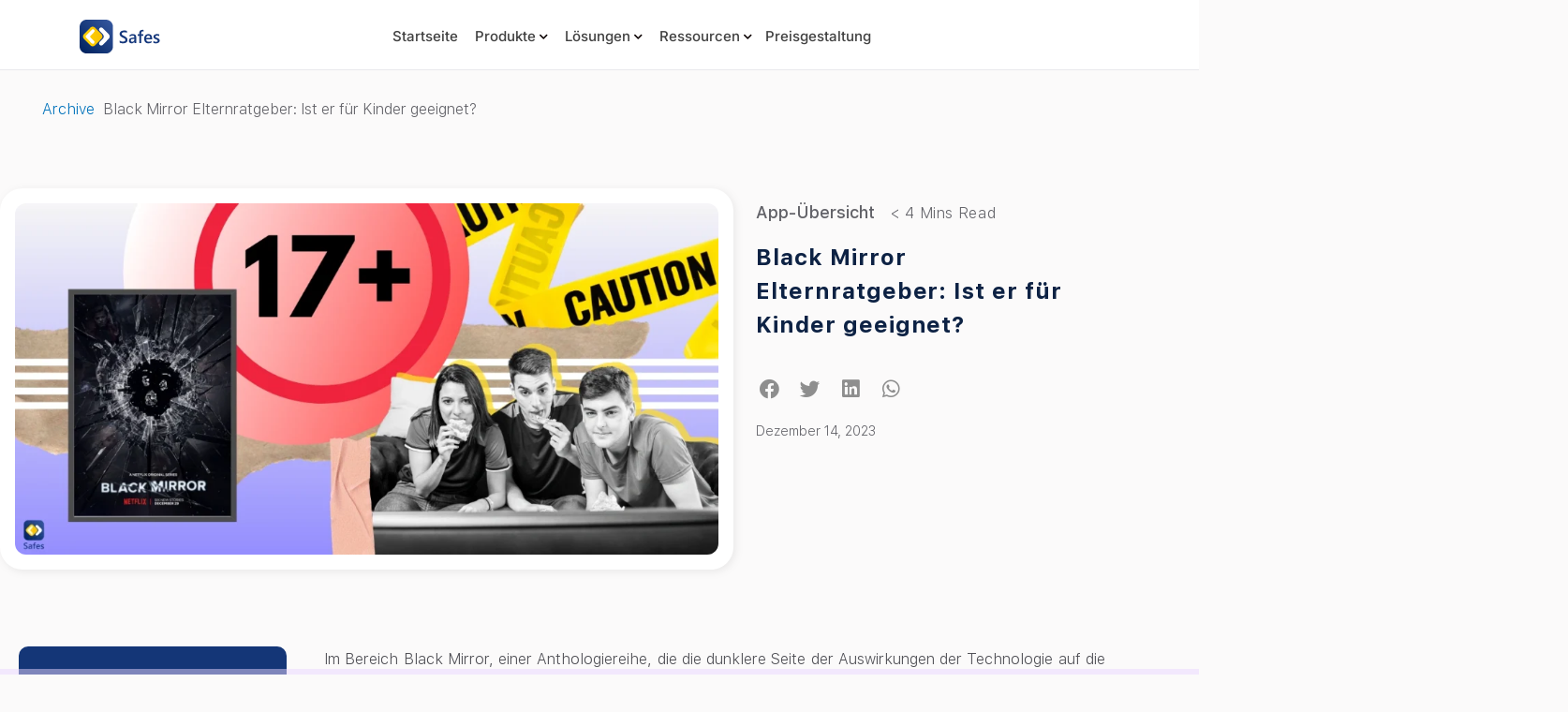

--- FILE ---
content_type: text/html; charset=UTF-8
request_url: https://www.safes.so/de/blogs/black-mirror-parents-guide/
body_size: 50002
content:
<!doctype html>
<html lang="de-DE">
<head>
	<meta charset="UTF-8">
	<meta name="viewport" content="width=device-width, initial-scale=1">
	<link rel="profile" href="https://gmpg.org/xfn/11">
	<meta name='robots' content='index, follow, max-image-preview:large, max-snippet:-1, max-video-preview:-1' />
	<style>img:is([sizes="auto" i], [sizes^="auto," i]) { contain-intrinsic-size: 3000px 1500px }</style>
	<link rel="alternate" hreflang="en" href="https://www.safes.so/blogs/black-mirror-parents-guide/" />
<link rel="alternate" hreflang="de" href="https://www.safes.so/de/blogs/black-mirror-parents-guide/" />
<link rel="alternate" hreflang="x-default" href="https://www.safes.so/blogs/black-mirror-parents-guide/" />

	<!-- This site is optimized with the Yoast SEO plugin v26.6 - https://yoast.com/wordpress/plugins/seo/ -->
	<title>Black Mirror Elternratgeber: Ist er für Kinder geeignet?</title>
	<meta name="description" content="Black Mirror ist eine beliebte Serie mit einem düsteren Blick die Menschheit. Lesen Sie die Beiträge unserer Black Mirror-Eltern, um zu sehen, ob es geeignet ist." />
	<link rel="canonical" href="https://www.safes.so/de/blogs/black-mirror-parents-guide/" />
	<meta property="og:locale" content="de_DE" />
	<meta property="og:type" content="article" />
	<meta property="og:title" content="Black Mirror Elternratgeber: Ist er für Kinder geeignet?" />
	<meta property="og:description" content="Black Mirror ist eine beliebte Serie mit einem düsteren Blick die Menschheit. Lesen Sie die Beiträge unserer Black Mirror-Eltern, um zu sehen, ob es geeignet ist." />
	<meta property="og:url" content="https://www.safes.so/de/blogs/black-mirror-parents-guide/" />
	<meta property="og:site_name" content="Screentime Monitoring | Safes Parental Control App" />
	<meta property="article:publisher" content="https://www.facebook.com/safesfamily" />
	<meta property="article:published_time" content="2023-12-14T13:47:41+00:00" />
	<meta property="article:modified_time" content="2023-12-18T14:42:37+00:00" />
	<meta property="og:image" content="https://www.safes.so/wp-content/uploads/2023/12/black-mirror-parents-guide.webp" />
	<meta property="og:image:width" content="1200" />
	<meta property="og:image:height" content="600" />
	<meta property="og:image:type" content="image/webp" />
	<meta name="author" content="Safes Content Team" />
	<meta name="twitter:card" content="summary_large_image" />
	<meta name="twitter:label1" content="Verfasst von" />
	<meta name="twitter:data1" content="Safes Content Team" />
	<meta name="twitter:label2" content="Geschätzte Lesezeit" />
	<meta name="twitter:data2" content="6 Minuten" />
	<script type="application/ld+json" class="yoast-schema-graph">{"@context":"https://schema.org","@graph":[{"@type":"Article","@id":"https://www.safes.so/de/blogs/black-mirror-parents-guide/#article","isPartOf":{"@id":"https://www.safes.so/de/blogs/black-mirror-parents-guide/"},"author":{"name":"Safes Content Team","@id":"https://www.safes.so/de/#/schema/person/2da6b7fa903ddb4bae326fd3c338b2d9"},"headline":"Black Mirror Elternratgeber: Ist er für Kinder geeignet?","datePublished":"2023-12-14T13:47:41+00:00","dateModified":"2023-12-18T14:42:37+00:00","mainEntityOfPage":{"@id":"https://www.safes.so/de/blogs/black-mirror-parents-guide/"},"wordCount":964,"commentCount":0,"publisher":{"@id":"https://www.safes.so/de/#organization"},"image":{"@id":"https://www.safes.so/de/blogs/black-mirror-parents-guide/#primaryimage"},"thumbnailUrl":"https://www.safes.so/wp-content/uploads/2023/12/black-mirror-parents-guide.webp","articleSection":["App-Übersicht"],"inLanguage":"de","potentialAction":[{"@type":"CommentAction","name":"Comment","target":["https://www.safes.so/de/blogs/black-mirror-parents-guide/#respond"]}]},{"@type":"WebPage","@id":"https://www.safes.so/de/blogs/black-mirror-parents-guide/","url":"https://www.safes.so/de/blogs/black-mirror-parents-guide/","name":"Black Mirror Elternratgeber: Ist er für Kinder geeignet?","isPartOf":{"@id":"https://www.safes.so/de/#website"},"primaryImageOfPage":{"@id":"https://www.safes.so/de/blogs/black-mirror-parents-guide/#primaryimage"},"image":{"@id":"https://www.safes.so/de/blogs/black-mirror-parents-guide/#primaryimage"},"thumbnailUrl":"https://www.safes.so/wp-content/uploads/2023/12/black-mirror-parents-guide.webp","datePublished":"2023-12-14T13:47:41+00:00","dateModified":"2023-12-18T14:42:37+00:00","description":"Black Mirror ist eine beliebte Serie mit einem düsteren Blick die Menschheit. Lesen Sie die Beiträge unserer Black Mirror-Eltern, um zu sehen, ob es geeignet ist.","breadcrumb":{"@id":"https://www.safes.so/de/blogs/black-mirror-parents-guide/#breadcrumb"},"inLanguage":"de","potentialAction":[{"@type":"ReadAction","target":["https://www.safes.so/de/blogs/black-mirror-parents-guide/"]}]},{"@type":"ImageObject","inLanguage":"de","@id":"https://www.safes.so/de/blogs/black-mirror-parents-guide/#primaryimage","url":"https://www.safes.so/wp-content/uploads/2023/12/black-mirror-parents-guide.webp","contentUrl":"https://www.safes.so/wp-content/uploads/2023/12/black-mirror-parents-guide.webp","width":1200,"height":600},{"@type":"BreadcrumbList","@id":"https://www.safes.so/de/blogs/black-mirror-parents-guide/#breadcrumb","itemListElement":[{"@type":"ListItem","position":1,"name":"Archive","item":"https://www.safes.so/de/archive/"},{"@type":"ListItem","position":2,"name":"Black Mirror Elternratgeber: Ist er für Kinder geeignet?"}]},{"@type":"WebSite","@id":"https://www.safes.so/de/#website","url":"https://www.safes.so/de/","name":"Screentime Monitoring | Safes Parental Control App","description":"","publisher":{"@id":"https://www.safes.so/de/#organization"},"alternateName":"Safes","potentialAction":[{"@type":"SearchAction","target":{"@type":"EntryPoint","urlTemplate":"https://www.safes.so/de/?s={search_term_string}"},"query-input":{"@type":"PropertyValueSpecification","valueRequired":true,"valueName":"search_term_string"}}],"inLanguage":"de"},{"@type":"Organization","@id":"https://www.safes.so/de/#organization","name":"Safes Parental Control App","alternateName":"Safes","url":"https://www.safes.so/de/","logo":{"@type":"ImageObject","inLanguage":"de","@id":"https://www.safes.so/de/#/schema/logo/image/","url":"https://www.safes.so/wp-content/uploads/2022/06/11.webp","contentUrl":"https://www.safes.so/wp-content/uploads/2022/06/11.webp","width":240,"height":240,"caption":"Safes Parental Control App"},"image":{"@id":"https://www.safes.so/de/#/schema/logo/image/"},"sameAs":["https://www.facebook.com/safesfamily","https://www.linkedin.com/company/safesparentalcontrol/","https://www.youtube.com/@SafesApp"]},{"@type":"Person","@id":"https://www.safes.so/de/#/schema/person/2da6b7fa903ddb4bae326fd3c338b2d9","name":"Safes Content Team","image":{"@type":"ImageObject","inLanguage":"de","@id":"https://www.safes.so/de/#/schema/person/image/","url":"https://secure.gravatar.com/avatar/db409f74ceaba9a96e8847784278f00f?s=96&d=mm&r=g","contentUrl":"https://secure.gravatar.com/avatar/db409f74ceaba9a96e8847784278f00f?s=96&d=mm&r=g","caption":"Safes Content Team"}}]}</script>
	<!-- / Yoast SEO plugin. -->


<script type="09d94c26351a1dad30478b1f-text/javascript">
window._wpemojiSettings = {"baseUrl":"https:\/\/s.w.org\/images\/core\/emoji\/15.0.3\/72x72\/","ext":".png","svgUrl":"https:\/\/s.w.org\/images\/core\/emoji\/15.0.3\/svg\/","svgExt":".svg","source":{"concatemoji":"https:\/\/www.safes.so\/wp-includes\/js\/wp-emoji-release.min.js?ver=6.7.1"}};
/*! This file is auto-generated */
!function(i,n){var o,s,e;function c(e){try{var t={supportTests:e,timestamp:(new Date).valueOf()};sessionStorage.setItem(o,JSON.stringify(t))}catch(e){}}function p(e,t,n){e.clearRect(0,0,e.canvas.width,e.canvas.height),e.fillText(t,0,0);var t=new Uint32Array(e.getImageData(0,0,e.canvas.width,e.canvas.height).data),r=(e.clearRect(0,0,e.canvas.width,e.canvas.height),e.fillText(n,0,0),new Uint32Array(e.getImageData(0,0,e.canvas.width,e.canvas.height).data));return t.every(function(e,t){return e===r[t]})}function u(e,t,n){switch(t){case"flag":return n(e,"\ud83c\udff3\ufe0f\u200d\u26a7\ufe0f","\ud83c\udff3\ufe0f\u200b\u26a7\ufe0f")?!1:!n(e,"\ud83c\uddfa\ud83c\uddf3","\ud83c\uddfa\u200b\ud83c\uddf3")&&!n(e,"\ud83c\udff4\udb40\udc67\udb40\udc62\udb40\udc65\udb40\udc6e\udb40\udc67\udb40\udc7f","\ud83c\udff4\u200b\udb40\udc67\u200b\udb40\udc62\u200b\udb40\udc65\u200b\udb40\udc6e\u200b\udb40\udc67\u200b\udb40\udc7f");case"emoji":return!n(e,"\ud83d\udc26\u200d\u2b1b","\ud83d\udc26\u200b\u2b1b")}return!1}function f(e,t,n){var r="undefined"!=typeof WorkerGlobalScope&&self instanceof WorkerGlobalScope?new OffscreenCanvas(300,150):i.createElement("canvas"),a=r.getContext("2d",{willReadFrequently:!0}),o=(a.textBaseline="top",a.font="600 32px Arial",{});return e.forEach(function(e){o[e]=t(a,e,n)}),o}function t(e){var t=i.createElement("script");t.src=e,t.defer=!0,i.head.appendChild(t)}"undefined"!=typeof Promise&&(o="wpEmojiSettingsSupports",s=["flag","emoji"],n.supports={everything:!0,everythingExceptFlag:!0},e=new Promise(function(e){i.addEventListener("DOMContentLoaded",e,{once:!0})}),new Promise(function(t){var n=function(){try{var e=JSON.parse(sessionStorage.getItem(o));if("object"==typeof e&&"number"==typeof e.timestamp&&(new Date).valueOf()<e.timestamp+604800&&"object"==typeof e.supportTests)return e.supportTests}catch(e){}return null}();if(!n){if("undefined"!=typeof Worker&&"undefined"!=typeof OffscreenCanvas&&"undefined"!=typeof URL&&URL.createObjectURL&&"undefined"!=typeof Blob)try{var e="postMessage("+f.toString()+"("+[JSON.stringify(s),u.toString(),p.toString()].join(",")+"));",r=new Blob([e],{type:"text/javascript"}),a=new Worker(URL.createObjectURL(r),{name:"wpTestEmojiSupports"});return void(a.onmessage=function(e){c(n=e.data),a.terminate(),t(n)})}catch(e){}c(n=f(s,u,p))}t(n)}).then(function(e){for(var t in e)n.supports[t]=e[t],n.supports.everything=n.supports.everything&&n.supports[t],"flag"!==t&&(n.supports.everythingExceptFlag=n.supports.everythingExceptFlag&&n.supports[t]);n.supports.everythingExceptFlag=n.supports.everythingExceptFlag&&!n.supports.flag,n.DOMReady=!1,n.readyCallback=function(){n.DOMReady=!0}}).then(function(){return e}).then(function(){var e;n.supports.everything||(n.readyCallback(),(e=n.source||{}).concatemoji?t(e.concatemoji):e.wpemoji&&e.twemoji&&(t(e.twemoji),t(e.wpemoji)))}))}((window,document),window._wpemojiSettings);
</script>
<link rel='stylesheet' id='dce-animations-css' href='https://www.safes.so/wp-content/plugins/dynamic-content-for-elementor/assets/css/animations.css?ver=2.8.1' media='all' />
<link rel='stylesheet' id='fluentform-elementor-widget-css' href='https://www.safes.so/wp-content/plugins/fluentform/assets/css/fluent-forms-elementor-widget.css?ver=5.2.6' media='all' />
<style id='wp-emoji-styles-inline-css'>

	img.wp-smiley, img.emoji {
		display: inline !important;
		border: none !important;
		box-shadow: none !important;
		height: 1em !important;
		width: 1em !important;
		margin: 0 0.07em !important;
		vertical-align: -0.1em !important;
		background: none !important;
		padding: 0 !important;
	}
</style>
<link rel='stylesheet' id='wp-block-library-css' href='https://www.safes.so/wp-includes/css/dist/block-library/style.min.css?ver=6.7.1' media='all' />
<style id='classic-theme-styles-inline-css'>
/*! This file is auto-generated */
.wp-block-button__link{color:#fff;background-color:#32373c;border-radius:9999px;box-shadow:none;text-decoration:none;padding:calc(.667em + 2px) calc(1.333em + 2px);font-size:1.125em}.wp-block-file__button{background:#32373c;color:#fff;text-decoration:none}
</style>
<style id='global-styles-inline-css'>
:root{--wp--preset--aspect-ratio--square: 1;--wp--preset--aspect-ratio--4-3: 4/3;--wp--preset--aspect-ratio--3-4: 3/4;--wp--preset--aspect-ratio--3-2: 3/2;--wp--preset--aspect-ratio--2-3: 2/3;--wp--preset--aspect-ratio--16-9: 16/9;--wp--preset--aspect-ratio--9-16: 9/16;--wp--preset--color--black: #000000;--wp--preset--color--cyan-bluish-gray: #abb8c3;--wp--preset--color--white: #ffffff;--wp--preset--color--pale-pink: #f78da7;--wp--preset--color--vivid-red: #cf2e2e;--wp--preset--color--luminous-vivid-orange: #ff6900;--wp--preset--color--luminous-vivid-amber: #fcb900;--wp--preset--color--light-green-cyan: #7bdcb5;--wp--preset--color--vivid-green-cyan: #00d084;--wp--preset--color--pale-cyan-blue: #8ed1fc;--wp--preset--color--vivid-cyan-blue: #0693e3;--wp--preset--color--vivid-purple: #9b51e0;--wp--preset--gradient--vivid-cyan-blue-to-vivid-purple: linear-gradient(135deg,rgba(6,147,227,1) 0%,rgb(155,81,224) 100%);--wp--preset--gradient--light-green-cyan-to-vivid-green-cyan: linear-gradient(135deg,rgb(122,220,180) 0%,rgb(0,208,130) 100%);--wp--preset--gradient--luminous-vivid-amber-to-luminous-vivid-orange: linear-gradient(135deg,rgba(252,185,0,1) 0%,rgba(255,105,0,1) 100%);--wp--preset--gradient--luminous-vivid-orange-to-vivid-red: linear-gradient(135deg,rgba(255,105,0,1) 0%,rgb(207,46,46) 100%);--wp--preset--gradient--very-light-gray-to-cyan-bluish-gray: linear-gradient(135deg,rgb(238,238,238) 0%,rgb(169,184,195) 100%);--wp--preset--gradient--cool-to-warm-spectrum: linear-gradient(135deg,rgb(74,234,220) 0%,rgb(151,120,209) 20%,rgb(207,42,186) 40%,rgb(238,44,130) 60%,rgb(251,105,98) 80%,rgb(254,248,76) 100%);--wp--preset--gradient--blush-light-purple: linear-gradient(135deg,rgb(255,206,236) 0%,rgb(152,150,240) 100%);--wp--preset--gradient--blush-bordeaux: linear-gradient(135deg,rgb(254,205,165) 0%,rgb(254,45,45) 50%,rgb(107,0,62) 100%);--wp--preset--gradient--luminous-dusk: linear-gradient(135deg,rgb(255,203,112) 0%,rgb(199,81,192) 50%,rgb(65,88,208) 100%);--wp--preset--gradient--pale-ocean: linear-gradient(135deg,rgb(255,245,203) 0%,rgb(182,227,212) 50%,rgb(51,167,181) 100%);--wp--preset--gradient--electric-grass: linear-gradient(135deg,rgb(202,248,128) 0%,rgb(113,206,126) 100%);--wp--preset--gradient--midnight: linear-gradient(135deg,rgb(2,3,129) 0%,rgb(40,116,252) 100%);--wp--preset--font-size--small: 13px;--wp--preset--font-size--medium: 20px;--wp--preset--font-size--large: 36px;--wp--preset--font-size--x-large: 42px;--wp--preset--spacing--20: 0.44rem;--wp--preset--spacing--30: 0.67rem;--wp--preset--spacing--40: 1rem;--wp--preset--spacing--50: 1.5rem;--wp--preset--spacing--60: 2.25rem;--wp--preset--spacing--70: 3.38rem;--wp--preset--spacing--80: 5.06rem;--wp--preset--shadow--natural: 6px 6px 9px rgba(0, 0, 0, 0.2);--wp--preset--shadow--deep: 12px 12px 50px rgba(0, 0, 0, 0.4);--wp--preset--shadow--sharp: 6px 6px 0px rgba(0, 0, 0, 0.2);--wp--preset--shadow--outlined: 6px 6px 0px -3px rgba(255, 255, 255, 1), 6px 6px rgba(0, 0, 0, 1);--wp--preset--shadow--crisp: 6px 6px 0px rgba(0, 0, 0, 1);}:where(.is-layout-flex){gap: 0.5em;}:where(.is-layout-grid){gap: 0.5em;}body .is-layout-flex{display: flex;}.is-layout-flex{flex-wrap: wrap;align-items: center;}.is-layout-flex > :is(*, div){margin: 0;}body .is-layout-grid{display: grid;}.is-layout-grid > :is(*, div){margin: 0;}:where(.wp-block-columns.is-layout-flex){gap: 2em;}:where(.wp-block-columns.is-layout-grid){gap: 2em;}:where(.wp-block-post-template.is-layout-flex){gap: 1.25em;}:where(.wp-block-post-template.is-layout-grid){gap: 1.25em;}.has-black-color{color: var(--wp--preset--color--black) !important;}.has-cyan-bluish-gray-color{color: var(--wp--preset--color--cyan-bluish-gray) !important;}.has-white-color{color: var(--wp--preset--color--white) !important;}.has-pale-pink-color{color: var(--wp--preset--color--pale-pink) !important;}.has-vivid-red-color{color: var(--wp--preset--color--vivid-red) !important;}.has-luminous-vivid-orange-color{color: var(--wp--preset--color--luminous-vivid-orange) !important;}.has-luminous-vivid-amber-color{color: var(--wp--preset--color--luminous-vivid-amber) !important;}.has-light-green-cyan-color{color: var(--wp--preset--color--light-green-cyan) !important;}.has-vivid-green-cyan-color{color: var(--wp--preset--color--vivid-green-cyan) !important;}.has-pale-cyan-blue-color{color: var(--wp--preset--color--pale-cyan-blue) !important;}.has-vivid-cyan-blue-color{color: var(--wp--preset--color--vivid-cyan-blue) !important;}.has-vivid-purple-color{color: var(--wp--preset--color--vivid-purple) !important;}.has-black-background-color{background-color: var(--wp--preset--color--black) !important;}.has-cyan-bluish-gray-background-color{background-color: var(--wp--preset--color--cyan-bluish-gray) !important;}.has-white-background-color{background-color: var(--wp--preset--color--white) !important;}.has-pale-pink-background-color{background-color: var(--wp--preset--color--pale-pink) !important;}.has-vivid-red-background-color{background-color: var(--wp--preset--color--vivid-red) !important;}.has-luminous-vivid-orange-background-color{background-color: var(--wp--preset--color--luminous-vivid-orange) !important;}.has-luminous-vivid-amber-background-color{background-color: var(--wp--preset--color--luminous-vivid-amber) !important;}.has-light-green-cyan-background-color{background-color: var(--wp--preset--color--light-green-cyan) !important;}.has-vivid-green-cyan-background-color{background-color: var(--wp--preset--color--vivid-green-cyan) !important;}.has-pale-cyan-blue-background-color{background-color: var(--wp--preset--color--pale-cyan-blue) !important;}.has-vivid-cyan-blue-background-color{background-color: var(--wp--preset--color--vivid-cyan-blue) !important;}.has-vivid-purple-background-color{background-color: var(--wp--preset--color--vivid-purple) !important;}.has-black-border-color{border-color: var(--wp--preset--color--black) !important;}.has-cyan-bluish-gray-border-color{border-color: var(--wp--preset--color--cyan-bluish-gray) !important;}.has-white-border-color{border-color: var(--wp--preset--color--white) !important;}.has-pale-pink-border-color{border-color: var(--wp--preset--color--pale-pink) !important;}.has-vivid-red-border-color{border-color: var(--wp--preset--color--vivid-red) !important;}.has-luminous-vivid-orange-border-color{border-color: var(--wp--preset--color--luminous-vivid-orange) !important;}.has-luminous-vivid-amber-border-color{border-color: var(--wp--preset--color--luminous-vivid-amber) !important;}.has-light-green-cyan-border-color{border-color: var(--wp--preset--color--light-green-cyan) !important;}.has-vivid-green-cyan-border-color{border-color: var(--wp--preset--color--vivid-green-cyan) !important;}.has-pale-cyan-blue-border-color{border-color: var(--wp--preset--color--pale-cyan-blue) !important;}.has-vivid-cyan-blue-border-color{border-color: var(--wp--preset--color--vivid-cyan-blue) !important;}.has-vivid-purple-border-color{border-color: var(--wp--preset--color--vivid-purple) !important;}.has-vivid-cyan-blue-to-vivid-purple-gradient-background{background: var(--wp--preset--gradient--vivid-cyan-blue-to-vivid-purple) !important;}.has-light-green-cyan-to-vivid-green-cyan-gradient-background{background: var(--wp--preset--gradient--light-green-cyan-to-vivid-green-cyan) !important;}.has-luminous-vivid-amber-to-luminous-vivid-orange-gradient-background{background: var(--wp--preset--gradient--luminous-vivid-amber-to-luminous-vivid-orange) !important;}.has-luminous-vivid-orange-to-vivid-red-gradient-background{background: var(--wp--preset--gradient--luminous-vivid-orange-to-vivid-red) !important;}.has-very-light-gray-to-cyan-bluish-gray-gradient-background{background: var(--wp--preset--gradient--very-light-gray-to-cyan-bluish-gray) !important;}.has-cool-to-warm-spectrum-gradient-background{background: var(--wp--preset--gradient--cool-to-warm-spectrum) !important;}.has-blush-light-purple-gradient-background{background: var(--wp--preset--gradient--blush-light-purple) !important;}.has-blush-bordeaux-gradient-background{background: var(--wp--preset--gradient--blush-bordeaux) !important;}.has-luminous-dusk-gradient-background{background: var(--wp--preset--gradient--luminous-dusk) !important;}.has-pale-ocean-gradient-background{background: var(--wp--preset--gradient--pale-ocean) !important;}.has-electric-grass-gradient-background{background: var(--wp--preset--gradient--electric-grass) !important;}.has-midnight-gradient-background{background: var(--wp--preset--gradient--midnight) !important;}.has-small-font-size{font-size: var(--wp--preset--font-size--small) !important;}.has-medium-font-size{font-size: var(--wp--preset--font-size--medium) !important;}.has-large-font-size{font-size: var(--wp--preset--font-size--large) !important;}.has-x-large-font-size{font-size: var(--wp--preset--font-size--x-large) !important;}
:where(.wp-block-post-template.is-layout-flex){gap: 1.25em;}:where(.wp-block-post-template.is-layout-grid){gap: 1.25em;}
:where(.wp-block-columns.is-layout-flex){gap: 2em;}:where(.wp-block-columns.is-layout-grid){gap: 2em;}
:root :where(.wp-block-pullquote){font-size: 1.5em;line-height: 1.6;}
</style>
<link rel='stylesheet' id='cee-common-card-style-css' href='https://www.safes.so/wp-content/plugins/card-elements-for-elementor/assets/css/common-card-style.css?ver=1.0' media='' />
<link rel='stylesheet' id='cee-profile-card-style-css' href='https://www.safes.so/wp-content/plugins/card-elements-for-elementor/assets/css/profile-card-style.css?ver=1.0' media='' />
<link rel='stylesheet' id='cee-testimonial-card-style-css' href='https://www.safes.so/wp-content/plugins/card-elements-for-elementor/assets/css/testimonial-card-style.css?ver=1.0' media='' />
<link rel='stylesheet' id='cee-post-card-style-css' href='https://www.safes.so/wp-content/plugins/card-elements-for-elementor/assets/css/post-card-style.css?ver=1.0' media='' />
<link rel='stylesheet' id='cep-tour-card-style-css' href='https://www.safes.so/wp-content/plugins/card-elements-for-elementor/assets/css/tour-card-style.css?ver=1.0' media='' />
<link rel='stylesheet' id='cep-listing-card-style-css' href='https://www.safes.so/wp-content/plugins/card-elements-for-elementor/assets/css/listing-card-style.css?ver=1.0' media='' />
<link rel='stylesheet' id='cee-font-awesome-css' href='https://www.safes.so/wp-content/plugins/card-elements-for-elementor/assets/css/font-awesome.css?ver=1' media='all' />
<link rel='stylesheet' id='font-awesome-5-all-css-css' href='https://www.safes.so/wp-content/plugins/elementor/assets/lib/font-awesome/css/all.min.css?ver=6.7.1' media='all' />
<link rel='stylesheet' id='elementor-frontend-css-css' href='https://www.safes.so/wp-content/plugins/elementor/assets/css/frontend.min.css?ver=6.7.1' media='all' />
<link rel='stylesheet' id='sr7css-css' href='//www.safes.so/wp-content/plugins/revslider/public/css/sr7.css?ver=6.7.28' media='all' />
<link rel='stylesheet' id='wpml-legacy-horizontal-list-0-css' href='https://www.safes.so/wp-content/plugins/sitepress-multilingual-cms/templates/language-switchers/legacy-list-horizontal/style.min.css?ver=1' media='all' />
<link rel='stylesheet' id='wpml-menu-item-0-css' href='https://www.safes.so/wp-content/plugins/sitepress-multilingual-cms/templates/language-switchers/menu-item/style.min.css?ver=1' media='all' />
<link rel='stylesheet' id='search-filter-plugin-styles-css' href='https://www.safes.so/wp-content/plugins/search-filter-pro/public/assets/css/search-filter.min.css?ver=2.5.13' media='all' />
<link rel='stylesheet' id='hello-elementor-css' href='https://www.safes.so/wp-content/themes/hello-elementor/style.min.css?ver=3.1.1' media='all' />
<link rel='stylesheet' id='hello-elementor-theme-style-css' href='https://www.safes.so/wp-content/themes/hello-elementor/theme.min.css?ver=3.1.1' media='all' />
<link rel='stylesheet' id='hello-elementor-header-footer-css' href='https://www.safes.so/wp-content/themes/hello-elementor/header-footer.min.css?ver=3.1.1' media='all' />
<link rel='stylesheet' id='elementor-frontend-css' href='https://www.safes.so/wp-content/plugins/elementor/assets/css/frontend.min.css?ver=3.34.0' media='all' />
<style id='elementor-frontend-inline-css'>
.elementor-kit-5{--e-global-color-primary:#0D2244;--e-global-color-secondary:#04132C;--e-global-color-text:#213C68;--e-global-color-accent:#0D2244;--e-global-color-775dba5:#15387C;--e-global-color-8135457:#0D2244;--e-global-color-35d696e:#284B86;--e-global-color-1461eae:#284B86;--e-global-color-def99af:#34B2AB;--e-global-color-1bc499a:#7E7E80;--e-global-color-6510eb4:#FFFFFF;--e-global-color-153ff2d:#99999B;--e-global-color-d4b74b4:#626268;--e-global-color-7cbbd53:#202023;--e-global-color-74eb3d2:#0D2244;--e-global-color-3377cf3:#241B01;--e-global-color-6956d69:#7591BE;--e-global-color-3f45e8d:#F3CA4F;--e-global-color-e4e2adc:#213C68;--e-global-color-93fb3bb:#47689D;--e-global-color-9226855:#ACBEDC;--e-global-color-73a23cc:#CACACD;--e-global-color-b4918a8:#4E4E54;--e-global-color-0988a7d:#38383B;--e-global-color-2faf7ec:#E8E8EC;--e-global-color-57d793d:#181819;--e-global-color-685b240:#0D2244;--e-global-color-c1e2c42:#04132C;--e-global-color-66f0fff:#020A18;--e-global-color-ad54e4d:#FBFAFA;--e-global-color-54d4c1f:#EEF2F8;--e-global-typography-primary-font-family:"SF-UI-Text";--e-global-typography-primary-font-weight:600;--e-global-typography-secondary-font-family:"SF-UI-Text";--e-global-typography-secondary-font-weight:400;--e-global-typography-text-font-family:"SF-UI-Text";--e-global-typography-text-font-weight:300;--e-global-typography-text-font-style:normal;--e-global-typography-text-line-height:1.8em;--e-global-typography-accent-font-family:"SF-UI-Text";--e-global-typography-accent-font-weight:500;color:var( --e-global-color-d4b74b4 );font-family:"SF-UI-Text", ui-sans-serif,system-ui,-apple-system,BlinkMacSystemFont,Segoe UI,Roboto,Helvetica Neue,Arial,Noto Sans,sans-serif,Apple Color Emoji,Segoe UI Emoji,Segoe UI Symbol,Noto Color Emoji;font-weight:300;}.elementor-kit-5 button,.elementor-kit-5 input[type="button"],.elementor-kit-5 input[type="submit"],.elementor-kit-5 .elementor-button{background-color:var( --e-global-color-74eb3d2 );font-family:"SF-UI-Text", ui-sans-serif,system-ui,-apple-system,BlinkMacSystemFont,Segoe UI,Roboto,Helvetica Neue,Arial,Noto Sans,sans-serif,Apple Color Emoji,Segoe UI Emoji,Segoe UI Symbol,Noto Color Emoji;font-weight:400;line-height:1.2em;letter-spacing:0.04em;color:var( --e-global-color-6510eb4 );border-radius:12px 12px 12px 12px;padding:16px 32px 16px 32px;}.elementor-kit-5 button:hover,.elementor-kit-5 button:focus,.elementor-kit-5 input[type="button"]:hover,.elementor-kit-5 input[type="button"]:focus,.elementor-kit-5 input[type="submit"]:hover,.elementor-kit-5 input[type="submit"]:focus,.elementor-kit-5 .elementor-button:hover,.elementor-kit-5 .elementor-button:focus{background-color:#04132C;}.elementor-kit-5 e-page-transition{background-color:#FFBC7D;}.elementor-kit-5 h1{color:var( --e-global-color-1461eae );font-family:"SF-UI-Text", ui-sans-serif,system-ui,-apple-system,BlinkMacSystemFont,Segoe UI,Roboto,Helvetica Neue,Arial,Noto Sans,sans-serif,Apple Color Emoji,Segoe UI Emoji,Segoe UI Symbol,Noto Color Emoji;font-size:40px;font-weight:700;line-height:48px;}.elementor-kit-5 h2{color:var( --e-global-color-7cbbd53 );font-family:"SF-UI-Text", ui-sans-serif,system-ui,-apple-system,BlinkMacSystemFont,Segoe UI,Roboto,Helvetica Neue,Arial,Noto Sans,sans-serif,Apple Color Emoji,Segoe UI Emoji,Segoe UI Symbol,Noto Color Emoji;font-size:36px;font-weight:700;font-style:normal;line-height:43px;}.elementor-kit-5 h3{font-family:"SF-UI-Text", ui-sans-serif,system-ui,-apple-system,BlinkMacSystemFont,Segoe UI,Roboto,Helvetica Neue,Arial,Noto Sans,sans-serif,Apple Color Emoji,Segoe UI Emoji,Segoe UI Symbol,Noto Color Emoji;font-size:20px;font-weight:500;}.elementor-kit-5 h4{font-family:"SF-UI-Text", ui-sans-serif,system-ui,-apple-system,BlinkMacSystemFont,Segoe UI,Roboto,Helvetica Neue,Arial,Noto Sans,sans-serif,Apple Color Emoji,Segoe UI Emoji,Segoe UI Symbol,Noto Color Emoji;font-size:16px;}.elementor-section.elementor-section-boxed > .elementor-container{max-width:1200px;}.e-con{--container-max-width:1200px;}.elementor-widget:not(:last-child){margin-block-end:20px;}.elementor-element{--widgets-spacing:20px 20px;--widgets-spacing-row:20px;--widgets-spacing-column:20px;}{}h1.entry-title{display:var(--page-title-display);}.site-header .site-branding{flex-direction:column;align-items:stretch;}.site-header{padding-inline-end:0px;padding-inline-start:0px;}.site-footer .site-branding{flex-direction:column;align-items:stretch;}@media(max-width:1024px){.elementor-kit-5 h3{font-size:20px;line-height:1.5em;}.elementor-section.elementor-section-boxed > .elementor-container{max-width:1024px;}.e-con{--container-max-width:1024px;}}@media(max-width:767px){.elementor-kit-5{font-size:14px;line-height:1.5em;}.elementor-kit-5 h1{font-size:24px;line-height:29px;}.elementor-kit-5 h2{font-size:20px;line-height:1.5em;}.elementor-kit-5 h3{font-size:20px;}.elementor-section.elementor-section-boxed > .elementor-container{max-width:767px;}.e-con{--container-max-width:767px;}}/* Start custom CSS */.swiper-pagination-progressbar .swiper-pagination-progressbar-fill{
    background: #E6AA2A !important;
}
.swiper-pagination2{
    background: #38383B !important;
}
.fix-button{
    display: flex;
    align-items: center;
    justify-content: center;
}
.row-guid{
    display: flex;
    align-items: center;
    margin-left: 40px;
    margin-top: 14px;
}
.row-guid .text-head h6{
    color: #222;
    font-family: "SF-UI-Text", ui-sans-serif,system-ui,-apple-system,BlinkMacSystemFont,Segoe UI,Roboto,Helvetica Neue,Arial,Noto Sans,sans-serif,Apple Color Emoji,Segoe UI Emoji,Segoe UI Symbol,Noto Color Emoji;
    font-style: normal;
    font-weight: 700;
    font-size: 16px;
    line-height: 160%;
    letter-spacing: 0.04em;
    margin-bottom: 0px;
}
.swiper-guid-next{
    position: absolute;
    right: 20px;
    bottom: 20px;
    cursor: pointer;
    z-index: 10;
}
.swiper-guid-prev{
    position: absolute;
    left: 20px;
    bottom: 20px;
    cursor: pointer;
    z-index: 10;
}
.pagination_container .swiper-pagination{
    position: absolute;
    bottom: 40px;
    color: #535353;
    font-family: "SF-UI-Text", ui-sans-serif,system-ui,-apple-system,BlinkMacSystemFont,Segoe UI,Roboto,Helvetica Neue,Arial,Noto Sans,sans-serif,Apple Color Emoji,Segoe UI Emoji,Segoe UI Symbol,Noto Color Emoji;
    font-style: normal;
    font-weight: 400;
    z-index: 2;
}
.pagination_container .swiper-pagination .swiper-pagination-current{
    color: #000;
}
.swiper-button-disabled{
    opacity: 0.3;
}
.img-app{
    display: flex;
    justify-content: center;
    align-items: center;
    height: 100%;
}
.swiper {
  width: 100%;
  height: 100%;
}
.icon-back{
    position: absolute;
    top: 25px;
    left: 15px;
    z-index: 100;
}
.row-guid .icon{
    margin-right: 8px;
    position: absolute;
    top: 12px;
}
.row-guid img{
    width: 40px;
}
.fadeInUp{
    animation-name: fadeInUp;
}
.img-app img{
    width: 70%;
}
.main_section{
    /*height: auto !important;*/
    min-height: 80vh;
    overflow-x: hidden;
}
.text-head{
    width: 100%;
    text-align: center;
}
.d-mobile{
    display: block;
}
.d-desk{
    display: none;
}
.fasel{
    width: 30%;
}
@media (min-width: 992px) and (max-width: 1720px){
    .main_section .min-box{
        /*height: 660px !important;*/
        min-height: 100vh;
        overflow-x: hidden;
        overflow-y: hidden;
    }
}
@media (min-width: 1721px){
    .main_section .min-box{
        /*height: 780px !important;*/
        min-height: 100vh;
        overflow-x: hidden;
        overflow-y: hidden;
    }
}
@media screen and (min-width: 992px){
    .row-guid .icon{
        margin-right: 0px;
        margin-left: 80px;
        position: absolute;
        top: 20px;
    }
    .img-app img{
        width: 22%;
        margin-top: 5px;
    }
    .row-guid{
        margin-top: 25px;
        margin-left:0;
    }
    
    .swiper-guid-next{
        right: 34%;
        bottom: 60px;
        text-align: left;
    }
    .swiper-guid-prev{
        left: 34%;
        bottom: 60px;
        text-align: right;
    }
    .swiper-guid-next svg, .swiper-guid-prev svg{
        width:75%;
    }
    .pagination_container .swiper-pagination{
        bottom: 85px;
    }
    .d-mobile{
        display: none;
    }
    .d-desk{
        display: block;
    }
    .row-guid img {
      width: 62px;
    }
    .icon-back{
        top: 40px;
        left: 60px;
    }
}
.select-lang nav{
    width: 190px !important;
    left: -160px !important;
    background-color: #fff !important;
    border-radius: 6px;
    box-shadow: 0 0 32px rgba(0,0,0,.16);
}
.select-lang nav ul li{
    position: relative;
}
/*.select-lang nav ul li::before{*/
/*    content: "";*/
/*    position: absolute;*/
/*    display: inline-block;*/
/*    width: 30px;*/
/*    height: 30px;*/
/*    background-image: url(https://sternx.de/wp-content/uploads/2023/05/checkmark-lang.webp);*/
/*    background-size: auto;*/
/*    background-repeat: no-repeat;*/
/*    top: 16px;*/
/*    right: 0;*/
/*}*//* End custom CSS */
/* Start Custom Fonts CSS */@font-face {
	font-family: 'SF-UI-Text';
	font-style: normal;
	font-weight: normal;
	font-display: auto;
	src: url('https://www.safes.so/wp-content/uploads/2022/11/SFUIText-Medium.woff2') format('woff2'),
		url('https://www.safes.so/wp-content/uploads/2022/11/SFUIText-Medium.woff') format('woff'),
		url('https://www.safes.so/wp-content/uploads/2022/11/SFUIText-Regular.ttf') format('truetype');
}
@font-face {
	font-family: 'SF-UI-Text';
	font-style: normal;
	font-weight: bold;
	font-display: auto;
	src: url('https://www.safes.so/wp-content/uploads/2022/11/SFUIText-Bold.eot');
	src: url('https://www.safes.so/wp-content/uploads/2022/11/SFUIText-Bold.eot?#iefix') format('embedded-opentype'),
		url('https://www.safes.so/wp-content/uploads/2022/11/SFUIText-Bold.woff2') format('woff2'),
		url('https://www.safes.so/wp-content/uploads/2022/11/SFUIText-Bold.woff') format('woff'),
		url('https://www.safes.so/wp-content/uploads/2022/11/SFUIText-Bold.ttf') format('truetype'),
		url('https://www.safes.so/wp-content/uploads/2022/11/SFUIText-Bold.svg#SF-UI-Text') format('svg');
}
@font-face {
	font-family: 'SF-UI-Text';
	font-style: normal;
	font-weight: 900;
	font-display: auto;
	src: url('https://www.safes.so/wp-content/uploads/2022/11/SFUIText-Heavy.eot');
	src: url('https://www.safes.so/wp-content/uploads/2022/11/SFUIText-Heavy.eot?#iefix') format('embedded-opentype'),
		url('https://www.safes.so/wp-content/uploads/2022/11/SFUIText-Heavy.woff2') format('woff2'),
		url('https://www.safes.so/wp-content/uploads/2022/11/SFUIText-Heavy.woff') format('woff'),
		url('https://www.safes.so/wp-content/uploads/2022/11/SFUIText-Heavy.ttf') format('truetype'),
		url('https://www.safes.so/wp-content/uploads/2022/11/SFUIText-Heavy.svg#SF-UI-Text') format('svg');
}
@font-face {
	font-family: 'SF-UI-Text';
	font-style: normal;
	font-weight: 100;
	font-display: auto;
	src: url('https://www.safes.so/wp-content/uploads/2022/11/SFUIText-Light.eot');
	src: url('https://www.safes.so/wp-content/uploads/2022/11/SFUIText-Light.eot?#iefix') format('embedded-opentype'),
		url('https://www.safes.so/wp-content/uploads/2022/11/SFUIText-Light.woff2') format('woff2'),
		url('https://www.safes.so/wp-content/uploads/2022/11/SFUIText-Light.woff') format('woff'),
		url('https://www.safes.so/wp-content/uploads/2022/11/SFUIText-Light.ttf') format('truetype'),
		url('https://www.safes.so/wp-content/uploads/2022/11/SFUIText-Light.svg#SF-UI-Text') format('svg');
}
/* End Custom Fonts CSS */
.elementor-7 .elementor-element.elementor-element-8a53257 > .elementor-container > .elementor-column > .elementor-widget-wrap{align-content:center;align-items:center;}.elementor-7 .elementor-element.elementor-element-8a53257:not(.elementor-motion-effects-element-type-background), .elementor-7 .elementor-element.elementor-element-8a53257 > .elementor-motion-effects-container > .elementor-motion-effects-layer{background-color:#FFFFFF;}.elementor-7 .elementor-element.elementor-element-8a53257{border-style:solid;border-width:0px 0px 1px 0px;border-color:var( --e-global-color-2faf7ec );transition:background 0.3s, border 0.3s, border-radius 0.3s, box-shadow 0.3s;padding:11px 64px 7px 75px;z-index:100;overflow:visible;}.elementor-7 .elementor-element.elementor-element-8a53257 > .elementor-background-overlay{transition:background 0.3s, border-radius 0.3s, opacity 0.3s;}.elementor-bc-flex-widget .elementor-7 .elementor-element.elementor-element-8ee6606.elementor-column .elementor-widget-wrap{align-items:center;}.elementor-7 .elementor-element.elementor-element-8ee6606.elementor-column.elementor-element[data-element_type="column"] > .elementor-widget-wrap.elementor-element-populated{align-content:center;align-items:center;}.elementor-7 .elementor-element.elementor-element-8ee6606 > .elementor-element-populated{padding:0px 0px 0px 0px;}.elementor-widget-image .widget-image-caption{color:var( --e-global-color-text );font-family:var( --e-global-typography-text-font-family ), ui-sans-serif,system-ui,-apple-system,BlinkMacSystemFont,Segoe UI,Roboto,Helvetica Neue,Arial,Noto Sans,sans-serif,Apple Color Emoji,Segoe UI Emoji,Segoe UI Symbol,Noto Color Emoji;font-weight:var( --e-global-typography-text-font-weight );font-style:var( --e-global-typography-text-font-style );line-height:var( --e-global-typography-text-line-height );}.elementor-7 .elementor-element.elementor-element-e645789{width:var( --container-widget-width, 38% );max-width:38%;--container-widget-width:38%;--container-widget-flex-grow:0;}.elementor-7 .elementor-element.elementor-element-e645789 > .elementor-widget-container{margin:0px 8px 0px 0px;padding:10px 10px 10px 10px;}.elementor-7 .elementor-element.elementor-element-e645789.elementor-element{--flex-grow:0;--flex-shrink:0;}.elementor-7 .elementor-element.elementor-element-e645789 img{width:105px;}.elementor-7 .elementor-element.elementor-element-8554513 .elementskit-navbar-nav > li > a:hover, .elementor-7 .elementor-element.elementor-element-8554513 .elementskit-navbar-nav > li > a:focus, .elementor-7 .elementor-element.elementor-element-8554513 .elementskit-navbar-nav > li > a:active, .elementor-7 .elementor-element.elementor-element-8554513 .elementskit-navbar-nav > li:hover > a{background-color:var( --e-global-color-ad54e4d );}.elementor-7 .elementor-element.elementor-element-8554513{width:var( --container-widget-width, 100.184% );max-width:100.184%;--container-widget-width:100.184%;--container-widget-flex-grow:0;}.elementor-7 .elementor-element.elementor-element-8554513.elementor-element{--flex-grow:0;--flex-shrink:0;}.elementor-7 .elementor-element.elementor-element-8554513 .elementskit-menu-container{height:46px;border-radius:0px 0px 0px 0px;}.elementor-7 .elementor-element.elementor-element-8554513 .elementskit-navbar-nav > li > a{font-family:"Inter", ui-sans-serif,system-ui,-apple-system,BlinkMacSystemFont,Segoe UI,Roboto,Helvetica Neue,Arial,Noto Sans,sans-serif,Apple Color Emoji,Segoe UI Emoji,Segoe UI Symbol,Noto Color Emoji;font-size:15px;font-weight:500;color:#414141;padding:5px 2px 5px 2px;}.elementor-7 .elementor-element.elementor-element-8554513 .elementskit-navbar-nav > li > a:hover{color:#707070;}.elementor-7 .elementor-element.elementor-element-8554513 .elementskit-navbar-nav > li > a:focus{color:#707070;}.elementor-7 .elementor-element.elementor-element-8554513 .elementskit-navbar-nav > li > a:active{color:#707070;}.elementor-7 .elementor-element.elementor-element-8554513 .elementskit-navbar-nav > li:hover > a{color:#707070;border-radius:12px 12px 12px 12px;}.elementor-7 .elementor-element.elementor-element-8554513 .elementskit-navbar-nav > li:hover > a .elementskit-submenu-indicator{color:#707070;}.elementor-7 .elementor-element.elementor-element-8554513 .elementskit-navbar-nav > li > a:hover .elementskit-submenu-indicator{color:#707070;}.elementor-7 .elementor-element.elementor-element-8554513 .elementskit-navbar-nav > li > a:focus .elementskit-submenu-indicator{color:#707070;}.elementor-7 .elementor-element.elementor-element-8554513 .elementskit-navbar-nav > li > a:active .elementskit-submenu-indicator{color:#707070;}.elementor-7 .elementor-element.elementor-element-8554513 .elementskit-navbar-nav > li.current-menu-item > a{color:var( --e-global-color-primary );}.elementor-7 .elementor-element.elementor-element-8554513 .elementskit-navbar-nav > li.current-menu-ancestor > a{color:var( --e-global-color-primary );}.elementor-7 .elementor-element.elementor-element-8554513 .elementskit-navbar-nav > li.current-menu-ancestor > a .elementskit-submenu-indicator{color:var( --e-global-color-primary );}.elementor-7 .elementor-element.elementor-element-8554513 .elementskit-navbar-nav > li{margin:0px 5px 0px 5px;}.elementor-7 .elementor-element.elementor-element-8554513 .elementskit-navbar-nav > li > a .elementskit-submenu-indicator{color:#101010;fill:#101010;}.elementor-7 .elementor-element.elementor-element-8554513 .elementskit-navbar-nav > li > a .ekit-submenu-indicator-icon{color:#101010;fill:#101010;}.elementor-7 .elementor-element.elementor-element-8554513 .elementskit-navbar-nav .elementskit-submenu-panel > li > a{padding:15px 15px 15px 15px;color:#000000;}.elementor-7 .elementor-element.elementor-element-8554513 .elementskit-navbar-nav .elementskit-submenu-panel > li > a:hover{color:#707070;}.elementor-7 .elementor-element.elementor-element-8554513 .elementskit-navbar-nav .elementskit-submenu-panel > li > a:focus{color:#707070;}.elementor-7 .elementor-element.elementor-element-8554513 .elementskit-navbar-nav .elementskit-submenu-panel > li > a:active{color:#707070;}.elementor-7 .elementor-element.elementor-element-8554513 .elementskit-navbar-nav .elementskit-submenu-panel > li:hover > a{color:#707070;}.elementor-7 .elementor-element.elementor-element-8554513 .elementskit-navbar-nav .elementskit-submenu-panel > li.current-menu-item > a{color:#707070 !important;}.elementor-7 .elementor-element.elementor-element-8554513 .elementskit-submenu-panel{padding:15px 0px 15px 0px;}.elementor-7 .elementor-element.elementor-element-8554513 .elementskit-navbar-nav .elementskit-submenu-panel{border-radius:12px 12px 12px 12px;min-width:220px;}.elementor-7 .elementor-element.elementor-element-8554513 .elementskit-menu-hamburger{float:right;}.elementor-7 .elementor-element.elementor-element-8554513 .elementskit-menu-hamburger .elementskit-menu-hamburger-icon{background-color:rgba(0, 0, 0, 0.5);}.elementor-7 .elementor-element.elementor-element-8554513 .elementskit-menu-hamburger > .ekit-menu-icon{color:rgba(0, 0, 0, 0.5);}.elementor-7 .elementor-element.elementor-element-8554513 .elementskit-menu-hamburger:hover .elementskit-menu-hamburger-icon{background-color:rgba(0, 0, 0, 0.5);}.elementor-7 .elementor-element.elementor-element-8554513 .elementskit-menu-hamburger:hover > .ekit-menu-icon{color:rgba(0, 0, 0, 0.5);}.elementor-7 .elementor-element.elementor-element-8554513 .elementskit-menu-close{color:rgba(51, 51, 51, 1);}.elementor-7 .elementor-element.elementor-element-8554513 .elementskit-menu-close:hover{color:rgba(0, 0, 0, 0.5);}.elementor-7 .elementor-element.elementor-element-ebea34c.elementor-column > .elementor-widget-wrap{justify-content:flex-end;}.elementor-widget-button .elementor-button{background-color:var( --e-global-color-accent );font-family:var( --e-global-typography-accent-font-family ), ui-sans-serif,system-ui,-apple-system,BlinkMacSystemFont,Segoe UI,Roboto,Helvetica Neue,Arial,Noto Sans,sans-serif,Apple Color Emoji,Segoe UI Emoji,Segoe UI Symbol,Noto Color Emoji;font-weight:var( --e-global-typography-accent-font-weight );}.elementor-7 .elementor-element.elementor-element-6669e9b .elementor-button{background-color:#FFFFFF;font-family:"Inter", ui-sans-serif,system-ui,-apple-system,BlinkMacSystemFont,Segoe UI,Roboto,Helvetica Neue,Arial,Noto Sans,sans-serif,Apple Color Emoji,Segoe UI Emoji,Segoe UI Symbol,Noto Color Emoji;font-size:0.875rem;font-weight:500;fill:#003D7C;color:#003D7C;border-style:solid;border-width:0px 0px 0px 0px;border-color:#003D7C;border-radius:40px 40px 40px 40px;padding:0.375rem 1rem 0.375rem 1rem;}.elementor-7 .elementor-element.elementor-element-6669e9b{width:var( --container-widget-width, 33% );max-width:33%;--container-widget-width:33%;--container-widget-flex-grow:0;}.elementor-7 .elementor-element.elementor-element-6669e9b > .elementor-widget-container{padding:0px 0px 0px 0px;}.elementor-7 .elementor-element.elementor-element-6669e9b.elementor-element{--flex-grow:0;--flex-shrink:0;}.elementor-7 .elementor-element.elementor-element-608e26a > .elementor-container > .elementor-column > .elementor-widget-wrap{align-content:center;align-items:center;}.elementor-7 .elementor-element.elementor-element-608e26a:not(.elementor-motion-effects-element-type-background), .elementor-7 .elementor-element.elementor-element-608e26a > .elementor-motion-effects-container > .elementor-motion-effects-layer{background-color:#FFFFFF;}.elementor-7 .elementor-element.elementor-element-608e26a{transition:background 0.3s, border 0.3s, border-radius 0.3s, box-shadow 0.3s;padding:10px 64px 7px 48px;overflow:visible;}.elementor-7 .elementor-element.elementor-element-608e26a > .elementor-background-overlay{transition:background 0.3s, border-radius 0.3s, opacity 0.3s;}.elementor-bc-flex-widget .elementor-7 .elementor-element.elementor-element-5095848.elementor-column .elementor-widget-wrap{align-items:center;}.elementor-7 .elementor-element.elementor-element-5095848.elementor-column.elementor-element[data-element_type="column"] > .elementor-widget-wrap.elementor-element-populated{align-content:center;align-items:center;}.elementor-7 .elementor-element.elementor-element-38e9f21{width:auto;max-width:auto;}.elementor-7 .elementor-element.elementor-element-38e9f21 img{width:76px;}.elementor-7 .elementor-element.elementor-element-fc0daea.elementor-column > .elementor-widget-wrap{justify-content:flex-end;}.elementor-widget-icon.elementor-view-stacked .elementor-icon{background-color:var( --e-global-color-primary );}.elementor-widget-icon.elementor-view-framed .elementor-icon, .elementor-widget-icon.elementor-view-default .elementor-icon{color:var( --e-global-color-primary );border-color:var( --e-global-color-primary );}.elementor-widget-icon.elementor-view-framed .elementor-icon, .elementor-widget-icon.elementor-view-default .elementor-icon svg{fill:var( --e-global-color-primary );}.elementor-7 .elementor-element.elementor-element-37ed359 .elementor-icon-wrapper{text-align:end;}.elementor-7 .elementor-element.elementor-element-37ed359 .elementor-icon{font-size:20px;}.elementor-7 .elementor-element.elementor-element-37ed359 .elementor-icon svg{height:20px;}@media(max-width:1024px){.elementor-widget-image .widget-image-caption{line-height:var( --e-global-typography-text-line-height );}.elementor-7 .elementor-element.elementor-element-8554513 .elementskit-nav-identity-panel{padding:10px 0px 10px 0px;}.elementor-7 .elementor-element.elementor-element-8554513 .elementskit-menu-container{max-width:350px;border-radius:0px 0px 0px 0px;}.elementor-7 .elementor-element.elementor-element-8554513 .elementskit-navbar-nav > li > a{color:#000000;padding:10px 15px 10px 15px;}.elementor-7 .elementor-element.elementor-element-8554513 .elementskit-navbar-nav .elementskit-submenu-panel > li > a{padding:15px 15px 15px 15px;}.elementor-7 .elementor-element.elementor-element-8554513 .elementskit-navbar-nav .elementskit-submenu-panel{border-radius:0px 0px 0px 0px;}.elementor-7 .elementor-element.elementor-element-8554513 .elementskit-menu-hamburger{padding:8px 8px 8px 8px;width:45px;border-radius:3px;}.elementor-7 .elementor-element.elementor-element-8554513 .elementskit-menu-close{padding:8px 8px 8px 8px;margin:12px 12px 12px 12px;width:45px;border-radius:3px;}.elementor-7 .elementor-element.elementor-element-8554513 .elementskit-nav-logo > img{max-width:160px;max-height:60px;}.elementor-7 .elementor-element.elementor-element-8554513 .elementskit-nav-logo{margin:5px 0px 5px 0px;padding:5px 5px 5px 5px;}.elementor-bc-flex-widget .elementor-7 .elementor-element.elementor-element-ebea34c.elementor-column .elementor-widget-wrap{align-items:center;}.elementor-7 .elementor-element.elementor-element-ebea34c.elementor-column.elementor-element[data-element_type="column"] > .elementor-widget-wrap.elementor-element-populated{align-content:center;align-items:center;}.elementor-7 .elementor-element.elementor-element-608e26a{padding:12px 25px 12px 25px;}.elementor-7 .elementor-element.elementor-element-38e9f21 img{width:76px;max-width:76px;}.elementor-bc-flex-widget .elementor-7 .elementor-element.elementor-element-fc0daea.elementor-column .elementor-widget-wrap{align-items:center;}.elementor-7 .elementor-element.elementor-element-fc0daea.elementor-column.elementor-element[data-element_type="column"] > .elementor-widget-wrap.elementor-element-populated{align-content:center;align-items:center;}.elementor-7 .elementor-element.elementor-element-37ed359{width:auto;max-width:auto;}.elementor-7 .elementor-element.elementor-element-37ed359 .elementor-icon{font-size:18px;}.elementor-7 .elementor-element.elementor-element-37ed359 .elementor-icon svg{height:18px;}}@media(max-width:767px){.elementor-widget-image .widget-image-caption{line-height:var( --e-global-typography-text-line-height );}.elementor-7 .elementor-element.elementor-element-8554513 .elementskit-nav-logo > img{max-width:120px;max-height:50px;}.elementor-7 .elementor-element.elementor-element-608e26a{padding:12px 25px 12px 25px;}.elementor-7 .elementor-element.elementor-element-5095848{width:50%;}.elementor-7 .elementor-element.elementor-element-38e9f21 img{width:83px;}.elementor-7 .elementor-element.elementor-element-fc0daea{width:50%;}}@media(min-width:768px){.elementor-7 .elementor-element.elementor-element-8ee6606{width:28%;}.elementor-7 .elementor-element.elementor-element-e7773f4{width:49%;}.elementor-7 .elementor-element.elementor-element-ebea34c{width:22.664%;}}@media(max-width:1024px) and (min-width:768px){.elementor-7 .elementor-element.elementor-element-e7773f4{width:30%;}.elementor-7 .elementor-element.elementor-element-ebea34c{width:50%;}.elementor-7 .elementor-element.elementor-element-5095848{width:50%;}.elementor-7 .elementor-element.elementor-element-fc0daea{width:50%;}}/* Start custom CSS for ekit-nav-menu, class: .elementor-element-8554513 */.elementor-7 .elementor-element.elementor-element-8554513 .ekit-menu-nav-link{
    flex-flow:row-reverse nowrap;
}
.elementor-7 .elementor-element.elementor-element-8554513 .ekit-menu-icon{
    margin:0 4px;
    font-size:10px;
}
.elementor-7 .elementor-element.elementor-element-8554513 .ekit-menu-nav-link:hover .ekit-menu-icon{
    transform: rotate(180deg);
    transition: all 0.5s;
}
.header-safes ul li a i{
    margin: 0 0 0 4px !important;
    padding-right: 0 !important;
}/* End custom CSS */
/* Start custom CSS for section, class: .elementor-element-8a53257 *//*.elementor-7 .elementor-element.elementor-element-8a53257{*/
/* From https://css.glass */
/*background: rgba(255, 255, 255, 0.37);*/
/*backdrop-filter: blur(8.9px);*/
/*-webkit-backdrop-filter: blur(8.9px);*/
/*border-bottom: 1px solid #E8E8EC;*/

/*}*//* End custom CSS */
/* Start custom CSS for section, class: .elementor-element-608e26a *//*.elementor-7 .elementor-element.elementor-element-608e26a{*/
/*    background: rgba(255, 255, 255, 0.6);*/
/* Gray-100 */

/*border-bottom: 1px solid #E8E8EC;*/
/*backdrop-filter: blur(32px);*/
/*}*//* End custom CSS */
.elementor-354 .elementor-element.elementor-element-75d511b:not(.elementor-motion-effects-element-type-background), .elementor-354 .elementor-element.elementor-element-75d511b > .elementor-motion-effects-container > .elementor-motion-effects-layer{background-color:var( --e-global-color-6510eb4 );}.elementor-354 .elementor-element.elementor-element-75d511b{border-style:solid;border-width:1px 0px 0px 0px;border-color:#E8E8EC;transition:background 0.3s, border 0.3s, border-radius 0.3s, box-shadow 0.3s;padding:32px 0px 0px 0px;overflow:visible;}.elementor-354 .elementor-element.elementor-element-75d511b > .elementor-background-overlay{transition:background 0.3s, border-radius 0.3s, opacity 0.3s;}.elementor-354 .elementor-element.elementor-element-8942313 > .elementor-element-populated{border-style:solid;border-width:0px 0px 1px 0px;border-color:#E8E8EC;padding:16px 16px 32px 16px;}.elementor-widget-icon-list .elementor-icon-list-item:not(:last-child):after{border-color:var( --e-global-color-text );}.elementor-widget-icon-list .elementor-icon-list-icon i{color:var( --e-global-color-primary );}.elementor-widget-icon-list .elementor-icon-list-icon svg{fill:var( --e-global-color-primary );}.elementor-widget-icon-list .elementor-icon-list-item > .elementor-icon-list-text, .elementor-widget-icon-list .elementor-icon-list-item > a{font-family:var( --e-global-typography-text-font-family ), ui-sans-serif,system-ui,-apple-system,BlinkMacSystemFont,Segoe UI,Roboto,Helvetica Neue,Arial,Noto Sans,sans-serif,Apple Color Emoji,Segoe UI Emoji,Segoe UI Symbol,Noto Color Emoji;font-weight:var( --e-global-typography-text-font-weight );font-style:var( --e-global-typography-text-font-style );line-height:var( --e-global-typography-text-line-height );}.elementor-widget-icon-list .elementor-icon-list-text{color:var( --e-global-color-secondary );}.elementor-354 .elementor-element.elementor-element-404e5f8 .elementor-icon-list-items:not(.elementor-inline-items) .elementor-icon-list-item:not(:last-child){padding-block-end:calc(0px/2);}.elementor-354 .elementor-element.elementor-element-404e5f8 .elementor-icon-list-items:not(.elementor-inline-items) .elementor-icon-list-item:not(:first-child){margin-block-start:calc(0px/2);}.elementor-354 .elementor-element.elementor-element-404e5f8 .elementor-icon-list-items.elementor-inline-items .elementor-icon-list-item{margin-inline:calc(0px/2);}.elementor-354 .elementor-element.elementor-element-404e5f8 .elementor-icon-list-items.elementor-inline-items{margin-inline:calc(-0px/2);}.elementor-354 .elementor-element.elementor-element-404e5f8 .elementor-icon-list-items.elementor-inline-items .elementor-icon-list-item:after{inset-inline-end:calc(-0px/2);}.elementor-354 .elementor-element.elementor-element-404e5f8 .elementor-icon-list-icon i{transition:color 0.3s;}.elementor-354 .elementor-element.elementor-element-404e5f8 .elementor-icon-list-icon svg{transition:fill 0.3s;}.elementor-354 .elementor-element.elementor-element-404e5f8{--e-icon-list-icon-size:42px;--icon-vertical-offset:0px;}.elementor-354 .elementor-element.elementor-element-404e5f8 .elementor-icon-list-text{transition:color 0.3s;}.elementor-widget-heading .elementor-heading-title{font-family:var( --e-global-typography-primary-font-family ), ui-sans-serif,system-ui,-apple-system,BlinkMacSystemFont,Segoe UI,Roboto,Helvetica Neue,Arial,Noto Sans,sans-serif,Apple Color Emoji,Segoe UI Emoji,Segoe UI Symbol,Noto Color Emoji;font-weight:var( --e-global-typography-primary-font-weight );color:var( --e-global-color-primary );}.elementor-354 .elementor-element.elementor-element-197d1ce .elementor-heading-title{font-family:"SF-UI-Text", ui-sans-serif,system-ui,-apple-system,BlinkMacSystemFont,Segoe UI,Roboto,Helvetica Neue,Arial,Noto Sans,sans-serif,Apple Color Emoji,Segoe UI Emoji,Segoe UI Symbol,Noto Color Emoji;font-size:16px;font-weight:300;line-height:1.5em;color:var( --e-global-color-b4918a8 );}.elementor-354 .elementor-element.elementor-element-a989a88 > .elementor-element-populated{border-style:solid;border-width:0px 0px 1px 0px;border-color:#E8E8EC;}.elementor-354 .elementor-element.elementor-element-2820c71 .elementor-heading-title{font-family:"SF-UI-Text", ui-sans-serif,system-ui,-apple-system,BlinkMacSystemFont,Segoe UI,Roboto,Helvetica Neue,Arial,Noto Sans,sans-serif,Apple Color Emoji,Segoe UI Emoji,Segoe UI Symbol,Noto Color Emoji;font-size:16px;font-weight:500;line-height:1.5em;letter-spacing:0.04em;color:var( --e-global-color-0988a7d );}.elementor-354 .elementor-element.elementor-element-b2c5549 > .elementor-widget-container{margin:11px 0px 0px 0px;}.elementor-354 .elementor-element.elementor-element-b2c5549 .elementor-icon-list-items:not(.elementor-inline-items) .elementor-icon-list-item:not(:last-child){padding-block-end:calc(14px/2);}.elementor-354 .elementor-element.elementor-element-b2c5549 .elementor-icon-list-items:not(.elementor-inline-items) .elementor-icon-list-item:not(:first-child){margin-block-start:calc(14px/2);}.elementor-354 .elementor-element.elementor-element-b2c5549 .elementor-icon-list-items.elementor-inline-items .elementor-icon-list-item{margin-inline:calc(14px/2);}.elementor-354 .elementor-element.elementor-element-b2c5549 .elementor-icon-list-items.elementor-inline-items{margin-inline:calc(-14px/2);}.elementor-354 .elementor-element.elementor-element-b2c5549 .elementor-icon-list-items.elementor-inline-items .elementor-icon-list-item:after{inset-inline-end:calc(-14px/2);}.elementor-354 .elementor-element.elementor-element-b2c5549 .elementor-icon-list-icon i{transition:color 0.3s;}.elementor-354 .elementor-element.elementor-element-b2c5549 .elementor-icon-list-icon svg{transition:fill 0.3s;}.elementor-354 .elementor-element.elementor-element-b2c5549{--e-icon-list-icon-size:14px;--icon-vertical-offset:0px;}.elementor-354 .elementor-element.elementor-element-b2c5549 .elementor-icon-list-item > .elementor-icon-list-text, .elementor-354 .elementor-element.elementor-element-b2c5549 .elementor-icon-list-item > a{font-family:"SF-UI-Text", ui-sans-serif,system-ui,-apple-system,BlinkMacSystemFont,Segoe UI,Roboto,Helvetica Neue,Arial,Noto Sans,sans-serif,Apple Color Emoji,Segoe UI Emoji,Segoe UI Symbol,Noto Color Emoji;font-size:14px;font-weight:300;font-style:normal;line-height:1.5em;letter-spacing:0.04em;}.elementor-354 .elementor-element.elementor-element-b2c5549 .elementor-icon-list-text{color:var( --e-global-color-0988a7d );transition:color 0.3s;}.elementor-354 .elementor-element.elementor-element-0c58f61 > .elementor-element-populated{border-style:solid;border-width:0px 0px 1px 0px;border-color:#E8E8EC;}.elementor-354 .elementor-element.elementor-element-7f04041 .elementor-heading-title{font-family:"SF-UI-Text", ui-sans-serif,system-ui,-apple-system,BlinkMacSystemFont,Segoe UI,Roboto,Helvetica Neue,Arial,Noto Sans,sans-serif,Apple Color Emoji,Segoe UI Emoji,Segoe UI Symbol,Noto Color Emoji;font-size:16px;font-weight:500;line-height:1.5em;letter-spacing:0.04em;color:var( --e-global-color-0988a7d );}.elementor-354 .elementor-element.elementor-element-0768a4e > .elementor-widget-container{margin:11px 0px 0px 0px;}.elementor-354 .elementor-element.elementor-element-0768a4e .elementor-icon-list-items:not(.elementor-inline-items) .elementor-icon-list-item:not(:last-child){padding-block-end:calc(14px/2);}.elementor-354 .elementor-element.elementor-element-0768a4e .elementor-icon-list-items:not(.elementor-inline-items) .elementor-icon-list-item:not(:first-child){margin-block-start:calc(14px/2);}.elementor-354 .elementor-element.elementor-element-0768a4e .elementor-icon-list-items.elementor-inline-items .elementor-icon-list-item{margin-inline:calc(14px/2);}.elementor-354 .elementor-element.elementor-element-0768a4e .elementor-icon-list-items.elementor-inline-items{margin-inline:calc(-14px/2);}.elementor-354 .elementor-element.elementor-element-0768a4e .elementor-icon-list-items.elementor-inline-items .elementor-icon-list-item:after{inset-inline-end:calc(-14px/2);}.elementor-354 .elementor-element.elementor-element-0768a4e .elementor-icon-list-icon i{transition:color 0.3s;}.elementor-354 .elementor-element.elementor-element-0768a4e .elementor-icon-list-icon svg{transition:fill 0.3s;}.elementor-354 .elementor-element.elementor-element-0768a4e{--e-icon-list-icon-size:14px;--icon-vertical-offset:0px;}.elementor-354 .elementor-element.elementor-element-0768a4e .elementor-icon-list-item > .elementor-icon-list-text, .elementor-354 .elementor-element.elementor-element-0768a4e .elementor-icon-list-item > a{font-family:"SF-UI-Text", ui-sans-serif,system-ui,-apple-system,BlinkMacSystemFont,Segoe UI,Roboto,Helvetica Neue,Arial,Noto Sans,sans-serif,Apple Color Emoji,Segoe UI Emoji,Segoe UI Symbol,Noto Color Emoji;font-size:14px;font-weight:300;font-style:normal;line-height:1.5em;letter-spacing:0.04em;}.elementor-354 .elementor-element.elementor-element-0768a4e .elementor-icon-list-text{color:var( --e-global-color-0988a7d );transition:color 0.3s;}.elementor-354 .elementor-element.elementor-element-23d3594 > .elementor-element-populated{border-style:solid;border-width:0px 0px 1px 0px;border-color:#E8E8EC;}.elementor-354 .elementor-element.elementor-element-3e5e01b .elementor-heading-title{font-family:"SF-UI-Text", ui-sans-serif,system-ui,-apple-system,BlinkMacSystemFont,Segoe UI,Roboto,Helvetica Neue,Arial,Noto Sans,sans-serif,Apple Color Emoji,Segoe UI Emoji,Segoe UI Symbol,Noto Color Emoji;font-size:16px;font-weight:500;line-height:1.5em;letter-spacing:0.04em;color:var( --e-global-color-0988a7d );}.elementor-354 .elementor-element.elementor-element-a3ddc7e > .elementor-widget-container{margin:11px 0px 0px 0px;}.elementor-354 .elementor-element.elementor-element-a3ddc7e .elementor-icon-list-items:not(.elementor-inline-items) .elementor-icon-list-item:not(:last-child){padding-block-end:calc(14px/2);}.elementor-354 .elementor-element.elementor-element-a3ddc7e .elementor-icon-list-items:not(.elementor-inline-items) .elementor-icon-list-item:not(:first-child){margin-block-start:calc(14px/2);}.elementor-354 .elementor-element.elementor-element-a3ddc7e .elementor-icon-list-items.elementor-inline-items .elementor-icon-list-item{margin-inline:calc(14px/2);}.elementor-354 .elementor-element.elementor-element-a3ddc7e .elementor-icon-list-items.elementor-inline-items{margin-inline:calc(-14px/2);}.elementor-354 .elementor-element.elementor-element-a3ddc7e .elementor-icon-list-items.elementor-inline-items .elementor-icon-list-item:after{inset-inline-end:calc(-14px/2);}.elementor-354 .elementor-element.elementor-element-a3ddc7e .elementor-icon-list-icon i{transition:color 0.3s;}.elementor-354 .elementor-element.elementor-element-a3ddc7e .elementor-icon-list-icon svg{transition:fill 0.3s;}.elementor-354 .elementor-element.elementor-element-a3ddc7e{--e-icon-list-icon-size:14px;--icon-vertical-offset:0px;}.elementor-354 .elementor-element.elementor-element-a3ddc7e .elementor-icon-list-item > .elementor-icon-list-text, .elementor-354 .elementor-element.elementor-element-a3ddc7e .elementor-icon-list-item > a{font-family:"SF-UI-Text", ui-sans-serif,system-ui,-apple-system,BlinkMacSystemFont,Segoe UI,Roboto,Helvetica Neue,Arial,Noto Sans,sans-serif,Apple Color Emoji,Segoe UI Emoji,Segoe UI Symbol,Noto Color Emoji;font-size:14px;font-weight:300;font-style:normal;line-height:1.5em;letter-spacing:0.04em;}.elementor-354 .elementor-element.elementor-element-a3ddc7e .elementor-icon-list-text{color:var( --e-global-color-0988a7d );transition:color 0.3s;}.elementor-354 .elementor-element.elementor-element-4c3f01e > .elementor-element-populated{border-style:solid;border-width:0px 0px 1px 0px;border-color:#E8E8EC;}.elementor-354 .elementor-element.elementor-element-f7a4e70 .elementor-heading-title{font-family:"SF-UI-Text", ui-sans-serif,system-ui,-apple-system,BlinkMacSystemFont,Segoe UI,Roboto,Helvetica Neue,Arial,Noto Sans,sans-serif,Apple Color Emoji,Segoe UI Emoji,Segoe UI Symbol,Noto Color Emoji;font-size:16px;font-weight:500;line-height:1.5em;letter-spacing:0.04em;color:var( --e-global-color-0988a7d );}.elementor-354 .elementor-element.elementor-element-965567f > .elementor-widget-container{margin:11px 0px 0px 0px;}.elementor-354 .elementor-element.elementor-element-965567f .elementor-icon-list-items:not(.elementor-inline-items) .elementor-icon-list-item:not(:last-child){padding-block-end:calc(14px/2);}.elementor-354 .elementor-element.elementor-element-965567f .elementor-icon-list-items:not(.elementor-inline-items) .elementor-icon-list-item:not(:first-child){margin-block-start:calc(14px/2);}.elementor-354 .elementor-element.elementor-element-965567f .elementor-icon-list-items.elementor-inline-items .elementor-icon-list-item{margin-inline:calc(14px/2);}.elementor-354 .elementor-element.elementor-element-965567f .elementor-icon-list-items.elementor-inline-items{margin-inline:calc(-14px/2);}.elementor-354 .elementor-element.elementor-element-965567f .elementor-icon-list-items.elementor-inline-items .elementor-icon-list-item:after{inset-inline-end:calc(-14px/2);}.elementor-354 .elementor-element.elementor-element-965567f .elementor-icon-list-icon i{transition:color 0.3s;}.elementor-354 .elementor-element.elementor-element-965567f .elementor-icon-list-icon svg{transition:fill 0.3s;}.elementor-354 .elementor-element.elementor-element-965567f{--e-icon-list-icon-size:14px;--icon-vertical-offset:0px;}.elementor-354 .elementor-element.elementor-element-965567f .elementor-icon-list-item > .elementor-icon-list-text, .elementor-354 .elementor-element.elementor-element-965567f .elementor-icon-list-item > a{font-family:"SF-UI-Text", ui-sans-serif,system-ui,-apple-system,BlinkMacSystemFont,Segoe UI,Roboto,Helvetica Neue,Arial,Noto Sans,sans-serif,Apple Color Emoji,Segoe UI Emoji,Segoe UI Symbol,Noto Color Emoji;font-size:14px;font-weight:300;font-style:normal;line-height:1.5em;letter-spacing:0.04em;}.elementor-354 .elementor-element.elementor-element-965567f .elementor-icon-list-text{color:var( --e-global-color-0988a7d );transition:color 0.3s;}.elementor-354 .elementor-element.elementor-element-ed4189d:not(.elementor-motion-effects-element-type-background), .elementor-354 .elementor-element.elementor-element-ed4189d > .elementor-motion-effects-container > .elementor-motion-effects-layer{background-color:var( --e-global-color-6510eb4 );}.elementor-354 .elementor-element.elementor-element-ed4189d{transition:background 0.3s, border 0.3s, border-radius 0.3s, box-shadow 0.3s;overflow:visible;}.elementor-354 .elementor-element.elementor-element-ed4189d > .elementor-background-overlay{transition:background 0.3s, border-radius 0.3s, opacity 0.3s;}.elementor-354 .elementor-element.elementor-element-2e2fae5 > .elementor-widget-container{margin:10px 10px 10px 10px;}.elementor-354 .elementor-element.elementor-element-2e2fae5{text-align:center;}.elementor-354 .elementor-element.elementor-element-2e2fae5 .elementor-heading-title{font-family:"SF-UI-Text", ui-sans-serif,system-ui,-apple-system,BlinkMacSystemFont,Segoe UI,Roboto,Helvetica Neue,Arial,Noto Sans,sans-serif,Apple Color Emoji,Segoe UI Emoji,Segoe UI Symbol,Noto Color Emoji;font-size:14px;font-weight:300;line-height:2em;letter-spacing:0.04em;color:var( --e-global-color-1bc499a );}@media(max-width:1024px) and (min-width:768px){.elementor-354 .elementor-element.elementor-element-8942313{width:100%;}.elementor-354 .elementor-element.elementor-element-a989a88{width:50%;}.elementor-354 .elementor-element.elementor-element-0c58f61{width:50%;}.elementor-354 .elementor-element.elementor-element-23d3594{width:50%;}.elementor-354 .elementor-element.elementor-element-4c3f01e{width:50%;}}@media(max-width:1024px){.elementor-354 .elementor-element.elementor-element-75d511b{padding:25px 25px 25px 25px;}.elementor-widget-icon-list .elementor-icon-list-item > .elementor-icon-list-text, .elementor-widget-icon-list .elementor-icon-list-item > a{line-height:var( --e-global-typography-text-line-height );}.elementor-354 .elementor-element.elementor-element-a989a88 > .elementor-element-populated{padding:0px 0px 25px 0px;}.elementor-354 .elementor-element.elementor-element-0c58f61 > .elementor-element-populated{padding:0px 0px 25px 0px;}.elementor-354 .elementor-element.elementor-element-23d3594 > .elementor-element-populated{padding:0px 0px 25px 0px;}.elementor-354 .elementor-element.elementor-element-4c3f01e > .elementor-element-populated{padding:0px 0px 25px 0px;}}@media(max-width:767px){.elementor-354 .elementor-element.elementor-element-75d511b{padding:25px 25px 0px 25px;}.elementor-354 .elementor-element.elementor-element-8942313.elementor-column > .elementor-widget-wrap{justify-content:center;}.elementor-354 .elementor-element.elementor-element-8942313 > .elementor-element-populated{padding:0px 0px 25px 0px;}.elementor-widget-icon-list .elementor-icon-list-item > .elementor-icon-list-text, .elementor-widget-icon-list .elementor-icon-list-item > a{line-height:var( --e-global-typography-text-line-height );}.elementor-354 .elementor-element.elementor-element-404e5f8{--e-icon-list-icon-size:32px;--e-icon-list-icon-align:center;--e-icon-list-icon-margin:0 calc(var(--e-icon-list-icon-size, 1em) * 0.125);}.elementor-354 .elementor-element.elementor-element-197d1ce{text-align:center;}.elementor-354 .elementor-element.elementor-element-a989a88{width:50%;}.elementor-354 .elementor-element.elementor-element-a989a88 > .elementor-element-populated{padding:25px 0px 25px 0px;}.elementor-354 .elementor-element.elementor-element-0c58f61{width:50%;}.elementor-354 .elementor-element.elementor-element-0c58f61 > .elementor-element-populated{padding:25px 0px 25px 0px;}.elementor-354 .elementor-element.elementor-element-23d3594{width:50%;}.elementor-354 .elementor-element.elementor-element-4c3f01e{width:50%;}}/* Start custom CSS for section, class: .elementor-element-75d511b */.elementor-354 .elementor-element.elementor-element-75d511b ul{
    list-style-type: none;
    list-style: none;
}/* End custom CSS */
.elementor-1565 .elementor-element.elementor-element-f3bc9fc{--display:flex;--flex-direction:row;--container-widget-width:initial;--container-widget-height:100%;--container-widget-flex-grow:1;--container-widget-align-self:stretch;--flex-wrap-mobile:wrap;--margin-top:20px;--margin-bottom:0px;--margin-left:0px;--margin-right:0px;}.elementor-1565 .elementor-element.elementor-element-09b8b33 .dce-separator, .elementor-1565 .elementor-element.elementor-element-09b8b33 a, .elementor-1565 .elementor-element.elementor-element-09b8b33 a + span{padding:0 5px;}.elementor-1565 .elementor-element.elementor-element-37beb0d{margin-top:0px;margin-bottom:0px;overflow:visible;}.elementor-widget-theme-post-featured-image .widget-image-caption{color:var( --e-global-color-text );font-family:var( --e-global-typography-text-font-family ), ui-sans-serif,system-ui,-apple-system,BlinkMacSystemFont,Segoe UI,Roboto,Helvetica Neue,Arial,Noto Sans,sans-serif,Apple Color Emoji,Segoe UI Emoji,Segoe UI Symbol,Noto Color Emoji;font-weight:var( --e-global-typography-text-font-weight );font-style:var( --e-global-typography-text-font-style );line-height:var( --e-global-typography-text-line-height );}.elementor-1565 .elementor-element.elementor-element-d1c668c > .elementor-element-populated, .elementor-1565 .elementor-element.elementor-element-d1c668c > .elementor-element-populated > .elementor-background-overlay, .elementor-1565 .elementor-element.elementor-element-d1c668c > .elementor-background-slideshow{border-radius:12px 1px 1px 1px;}.elementor-1565 .elementor-element.elementor-element-d1c668c > .elementor-element-populated{margin:0px 0px 0px 24px;--e-column-margin-right:0px;--e-column-margin-left:24px;padding:15px 0px 0px 0px;}.elementor-widget-post-info .elementor-icon-list-item:not(:last-child):after{border-color:var( --e-global-color-text );}.elementor-widget-post-info .elementor-icon-list-icon i{color:var( --e-global-color-primary );}.elementor-widget-post-info .elementor-icon-list-icon svg{fill:var( --e-global-color-primary );}.elementor-widget-post-info .elementor-icon-list-text, .elementor-widget-post-info .elementor-icon-list-text a{color:var( --e-global-color-secondary );}.elementor-widget-post-info .elementor-icon-list-item{font-family:var( --e-global-typography-text-font-family ), ui-sans-serif,system-ui,-apple-system,BlinkMacSystemFont,Segoe UI,Roboto,Helvetica Neue,Arial,Noto Sans,sans-serif,Apple Color Emoji,Segoe UI Emoji,Segoe UI Symbol,Noto Color Emoji;font-weight:var( --e-global-typography-text-font-weight );font-style:var( --e-global-typography-text-font-style );line-height:var( --e-global-typography-text-line-height );}.elementor-1565 .elementor-element.elementor-element-6380e12{width:auto;max-width:auto;}.elementor-1565 .elementor-element.elementor-element-6380e12 > .elementor-widget-container{margin:0px 16px 20px 0px;}.elementor-1565 .elementor-element.elementor-element-6380e12 .elementor-icon-list-icon{width:14px;}.elementor-1565 .elementor-element.elementor-element-6380e12 .elementor-icon-list-icon i{font-size:14px;}.elementor-1565 .elementor-element.elementor-element-6380e12 .elementor-icon-list-icon svg{--e-icon-list-icon-size:14px;}.elementor-1565 .elementor-element.elementor-element-6380e12 .elementor-icon-list-text, .elementor-1565 .elementor-element.elementor-element-6380e12 .elementor-icon-list-text a{color:#626268;}.elementor-1565 .elementor-element.elementor-element-6380e12 .elementor-icon-list-item{font-family:"SF-UI-Text", ui-sans-serif,system-ui,-apple-system,BlinkMacSystemFont,Segoe UI,Roboto,Helvetica Neue,Arial,Noto Sans,sans-serif,Apple Color Emoji,Segoe UI Emoji,Segoe UI Symbol,Noto Color Emoji;font-size:18px;font-weight:500;font-style:normal;line-height:21px;}.elementor-widget-heading .elementor-heading-title{font-family:var( --e-global-typography-primary-font-family ), ui-sans-serif,system-ui,-apple-system,BlinkMacSystemFont,Segoe UI,Roboto,Helvetica Neue,Arial,Noto Sans,sans-serif,Apple Color Emoji,Segoe UI Emoji,Segoe UI Symbol,Noto Color Emoji;font-weight:var( --e-global-typography-primary-font-weight );color:var( --e-global-color-primary );}.elementor-1565 .elementor-element.elementor-element-8b12ccd{width:auto;max-width:auto;}.elementor-1565 .elementor-element.elementor-element-8b12ccd > .elementor-widget-container{margin:0px 16px 0px 0px;}.elementor-1565 .elementor-element.elementor-element-8b12ccd .elementor-heading-title{font-family:"SF-UI-Text", ui-sans-serif,system-ui,-apple-system,BlinkMacSystemFont,Segoe UI,Roboto,Helvetica Neue,Arial,Noto Sans,sans-serif,Apple Color Emoji,Segoe UI Emoji,Segoe UI Symbol,Noto Color Emoji;font-size:16px;font-weight:300;line-height:19px;letter-spacing:0.04em;color:var( --e-global-color-d4b74b4 );}.elementor-1565 .elementor-element.elementor-element-6d7367d{width:var( --container-widget-width, 90% );max-width:90%;--container-widget-width:90%;--container-widget-flex-grow:0;}.elementor-1565 .elementor-element.elementor-element-6d7367d .elementor-heading-title{font-family:"SF-UI-Text", ui-sans-serif,system-ui,-apple-system,BlinkMacSystemFont,Segoe UI,Roboto,Helvetica Neue,Arial,Noto Sans,sans-serif,Apple Color Emoji,Segoe UI Emoji,Segoe UI Symbol,Noto Color Emoji;font-size:24px;font-weight:700;line-height:1.5em;letter-spacing:0.04em;}.elementor-widget-author-box .elementor-author-box__name{color:var( --e-global-color-secondary );font-family:var( --e-global-typography-primary-font-family ), ui-sans-serif,system-ui,-apple-system,BlinkMacSystemFont,Segoe UI,Roboto,Helvetica Neue,Arial,Noto Sans,sans-serif,Apple Color Emoji,Segoe UI Emoji,Segoe UI Symbol,Noto Color Emoji;font-weight:var( --e-global-typography-primary-font-weight );}.elementor-widget-author-box .elementor-author-box__bio{color:var( --e-global-color-text );font-family:var( --e-global-typography-text-font-family ), ui-sans-serif,system-ui,-apple-system,BlinkMacSystemFont,Segoe UI,Roboto,Helvetica Neue,Arial,Noto Sans,sans-serif,Apple Color Emoji,Segoe UI Emoji,Segoe UI Symbol,Noto Color Emoji;font-weight:var( --e-global-typography-text-font-weight );font-style:var( --e-global-typography-text-font-style );line-height:var( --e-global-typography-text-line-height );}.elementor-widget-author-box .elementor-author-box__button{color:var( --e-global-color-secondary );border-color:var( --e-global-color-secondary );font-family:var( --e-global-typography-accent-font-family ), ui-sans-serif,system-ui,-apple-system,BlinkMacSystemFont,Segoe UI,Roboto,Helvetica Neue,Arial,Noto Sans,sans-serif,Apple Color Emoji,Segoe UI Emoji,Segoe UI Symbol,Noto Color Emoji;font-weight:var( --e-global-typography-accent-font-weight );}.elementor-widget-author-box .elementor-author-box__button:hover{border-color:var( --e-global-color-secondary );color:var( --e-global-color-secondary );}.elementor-1565 .elementor-element.elementor-element-84be1fd > .elementor-widget-container{margin:48px 0px 0px 0px;}.elementor-1565 .elementor-element.elementor-element-84be1fd .elementor-author-box__avatar img{width:55px;height:55px;}body.rtl .elementor-1565 .elementor-element.elementor-element-84be1fd.elementor-author-box--layout-image-left .elementor-author-box__avatar,
					 body:not(.rtl) .elementor-1565 .elementor-element.elementor-element-84be1fd:not(.elementor-author-box--layout-image-above) .elementor-author-box__avatar{margin-right:10px;margin-left:0;}body:not(.rtl) .elementor-1565 .elementor-element.elementor-element-84be1fd.elementor-author-box--layout-image-right .elementor-author-box__avatar,
					 body.rtl .elementor-1565 .elementor-element.elementor-element-84be1fd:not(.elementor-author-box--layout-image-above) .elementor-author-box__avatar{margin-left:10px;margin-right:0;}.elementor-1565 .elementor-element.elementor-element-84be1fd.elementor-author-box--layout-image-above .elementor-author-box__avatar{margin-bottom:10px;}.elementor-1565 .elementor-element.elementor-element-84be1fd .elementor-author-box__name{font-family:"SF-UI-Text", ui-sans-serif,system-ui,-apple-system,BlinkMacSystemFont,Segoe UI,Roboto,Helvetica Neue,Arial,Noto Sans,sans-serif,Apple Color Emoji,Segoe UI Emoji,Segoe UI Symbol,Noto Color Emoji;font-size:16px;font-weight:600;line-height:24px;letter-spacing:0.04em;}.elementor-1565 .elementor-element.elementor-element-11f2b70{--grid-side-margin:10px;--grid-column-gap:10px;--grid-row-gap:10px;--grid-bottom-margin:10px;--e-share-buttons-primary-color:#86868600;--e-share-buttons-secondary-color:#8E8E8E;}.elementor-1565 .elementor-element.elementor-element-11f2b70 .elementor-share-btn{font-size:calc(0.65px * 10);}.elementor-1565 .elementor-element.elementor-element-11f2b70 .elementor-share-btn__icon{--e-share-buttons-icon-size:3.3em;}.elementor-1565 .elementor-element.elementor-element-2aced45 .elementor-icon-list-icon{width:14px;}.elementor-1565 .elementor-element.elementor-element-2aced45 .elementor-icon-list-icon i{font-size:14px;}.elementor-1565 .elementor-element.elementor-element-2aced45 .elementor-icon-list-icon svg{--e-icon-list-icon-size:14px;}.elementor-1565 .elementor-element.elementor-element-2aced45 .elementor-icon-list-text, .elementor-1565 .elementor-element.elementor-element-2aced45 .elementor-icon-list-text a{color:var( --e-global-color-d4b74b4 );}.elementor-1565 .elementor-element.elementor-element-2aced45 .elementor-icon-list-item{font-family:"SF-UI-Text", ui-sans-serif,system-ui,-apple-system,BlinkMacSystemFont,Segoe UI,Roboto,Helvetica Neue,Arial,Noto Sans,sans-serif,Apple Color Emoji,Segoe UI Emoji,Segoe UI Symbol,Noto Color Emoji;font-size:14px;font-weight:300;font-style:normal;line-height:21px;}.elementor-1565 .elementor-element.elementor-element-0cd7c7b{margin-top:0px;margin-bottom:0px;overflow:visible;}.elementor-widget-image .widget-image-caption{color:var( --e-global-color-text );font-family:var( --e-global-typography-text-font-family ), ui-sans-serif,system-ui,-apple-system,BlinkMacSystemFont,Segoe UI,Roboto,Helvetica Neue,Arial,Noto Sans,sans-serif,Apple Color Emoji,Segoe UI Emoji,Segoe UI Symbol,Noto Color Emoji;font-weight:var( --e-global-typography-text-font-weight );font-style:var( --e-global-typography-text-font-style );line-height:var( --e-global-typography-text-line-height );}.elementor-1565 .elementor-element.elementor-element-88ce8cb > .elementor-widget-container{background-color:#FFFFFF;padding:16px 16px 16px 16px;border-radius:24px 24px 24px 24px;box-shadow:2px 2px 8px 0px rgba(128, 128, 128, 0.15);}.elementor-1565 .elementor-element.elementor-element-88ce8cb:hover .elementor-widget-container{box-shadow:4px 4px 32px 0px rgba(79, 79, 79, 0.25);}.elementor-1565 .elementor-element.elementor-element-88ce8cb img{width:100%;height:100%;object-fit:cover;object-position:center center;border-radius:12px 12px 12px 12px;}.elementor-1565 .elementor-element.elementor-element-7e8a425 > .elementor-element-populated, .elementor-1565 .elementor-element.elementor-element-7e8a425 > .elementor-element-populated > .elementor-background-overlay, .elementor-1565 .elementor-element.elementor-element-7e8a425 > .elementor-background-slideshow{border-radius:12px 1px 1px 1px;}.elementor-1565 .elementor-element.elementor-element-7e8a425 > .elementor-element-populated{margin:0px 0px 0px 24px;--e-column-margin-right:0px;--e-column-margin-left:24px;padding:15px 0px 0px 0px;}.elementor-1565 .elementor-element.elementor-element-e8e4cc3{width:auto;max-width:auto;}.elementor-1565 .elementor-element.elementor-element-e8e4cc3 > .elementor-widget-container{margin:0px 16px 20px 0px;}.elementor-1565 .elementor-element.elementor-element-e8e4cc3 .elementor-icon-list-icon{width:14px;}.elementor-1565 .elementor-element.elementor-element-e8e4cc3 .elementor-icon-list-icon i{font-size:14px;}.elementor-1565 .elementor-element.elementor-element-e8e4cc3 .elementor-icon-list-icon svg{--e-icon-list-icon-size:14px;}.elementor-1565 .elementor-element.elementor-element-e8e4cc3 .elementor-icon-list-text, .elementor-1565 .elementor-element.elementor-element-e8e4cc3 .elementor-icon-list-text a{color:#626268;}.elementor-1565 .elementor-element.elementor-element-e8e4cc3 .elementor-icon-list-item{font-family:"SF-UI-Text", ui-sans-serif,system-ui,-apple-system,BlinkMacSystemFont,Segoe UI,Roboto,Helvetica Neue,Arial,Noto Sans,sans-serif,Apple Color Emoji,Segoe UI Emoji,Segoe UI Symbol,Noto Color Emoji;font-size:18px;font-weight:500;font-style:normal;line-height:21px;}.elementor-1565 .elementor-element.elementor-element-b66d1c4{width:auto;max-width:auto;}.elementor-1565 .elementor-element.elementor-element-b66d1c4 > .elementor-widget-container{margin:0px 16px 0px 0px;}.elementor-1565 .elementor-element.elementor-element-b66d1c4 .elementor-heading-title{font-family:"SF-UI-Text", ui-sans-serif,system-ui,-apple-system,BlinkMacSystemFont,Segoe UI,Roboto,Helvetica Neue,Arial,Noto Sans,sans-serif,Apple Color Emoji,Segoe UI Emoji,Segoe UI Symbol,Noto Color Emoji;font-size:16px;font-weight:300;line-height:19px;letter-spacing:0.04em;color:var( --e-global-color-d4b74b4 );}.elementor-1565 .elementor-element.elementor-element-f0cff95{width:var( --container-widget-width, 90% );max-width:90%;--container-widget-width:90%;--container-widget-flex-grow:0;}.elementor-1565 .elementor-element.elementor-element-f0cff95 .elementor-heading-title{font-family:"SF-UI-Text", ui-sans-serif,system-ui,-apple-system,BlinkMacSystemFont,Segoe UI,Roboto,Helvetica Neue,Arial,Noto Sans,sans-serif,Apple Color Emoji,Segoe UI Emoji,Segoe UI Symbol,Noto Color Emoji;font-size:24px;font-weight:700;line-height:1.5em;letter-spacing:0.04em;}.elementor-1565 .elementor-element.elementor-element-6298fa4 > .elementor-widget-container{margin:48px 0px 0px 0px;}.elementor-1565 .elementor-element.elementor-element-6298fa4 .elementor-author-box__avatar img{width:55px;height:55px;}body.rtl .elementor-1565 .elementor-element.elementor-element-6298fa4.elementor-author-box--layout-image-left .elementor-author-box__avatar,
					 body:not(.rtl) .elementor-1565 .elementor-element.elementor-element-6298fa4:not(.elementor-author-box--layout-image-above) .elementor-author-box__avatar{margin-right:10px;margin-left:0;}body:not(.rtl) .elementor-1565 .elementor-element.elementor-element-6298fa4.elementor-author-box--layout-image-right .elementor-author-box__avatar,
					 body.rtl .elementor-1565 .elementor-element.elementor-element-6298fa4:not(.elementor-author-box--layout-image-above) .elementor-author-box__avatar{margin-left:10px;margin-right:0;}.elementor-1565 .elementor-element.elementor-element-6298fa4.elementor-author-box--layout-image-above .elementor-author-box__avatar{margin-bottom:10px;}.elementor-1565 .elementor-element.elementor-element-6298fa4 .elementor-author-box__name{font-family:"SF-UI-Text", ui-sans-serif,system-ui,-apple-system,BlinkMacSystemFont,Segoe UI,Roboto,Helvetica Neue,Arial,Noto Sans,sans-serif,Apple Color Emoji,Segoe UI Emoji,Segoe UI Symbol,Noto Color Emoji;font-size:16px;font-weight:600;line-height:24px;letter-spacing:0.04em;}.elementor-1565 .elementor-element.elementor-element-e2c6e6e{--grid-side-margin:10px;--grid-column-gap:10px;--grid-row-gap:10px;--grid-bottom-margin:10px;--e-share-buttons-primary-color:#86868600;--e-share-buttons-secondary-color:#8E8E8E;}.elementor-1565 .elementor-element.elementor-element-e2c6e6e .elementor-share-btn{font-size:calc(0.65px * 10);}.elementor-1565 .elementor-element.elementor-element-e2c6e6e .elementor-share-btn__icon{--e-share-buttons-icon-size:3.3em;}.elementor-1565 .elementor-element.elementor-element-178b7f2 .elementor-icon-list-icon{width:14px;}.elementor-1565 .elementor-element.elementor-element-178b7f2 .elementor-icon-list-icon i{font-size:14px;}.elementor-1565 .elementor-element.elementor-element-178b7f2 .elementor-icon-list-icon svg{--e-icon-list-icon-size:14px;}.elementor-1565 .elementor-element.elementor-element-178b7f2 .elementor-icon-list-text, .elementor-1565 .elementor-element.elementor-element-178b7f2 .elementor-icon-list-text a{color:var( --e-global-color-d4b74b4 );}.elementor-1565 .elementor-element.elementor-element-178b7f2 .elementor-icon-list-item{font-family:"SF-UI-Text", ui-sans-serif,system-ui,-apple-system,BlinkMacSystemFont,Segoe UI,Roboto,Helvetica Neue,Arial,Noto Sans,sans-serif,Apple Color Emoji,Segoe UI Emoji,Segoe UI Symbol,Noto Color Emoji;font-size:14px;font-weight:300;font-style:normal;line-height:21px;}.elementor-1565 .elementor-element.elementor-element-de27940{overflow:visible;}.elementor-1565 .elementor-element.elementor-element-6cc65f4 > .elementor-element-populated{transition:background 0.3s, border 0.3s, border-radius 0.3s, box-shadow 0.3s;padding:20px 20px 20px 20px;}.elementor-1565 .elementor-element.elementor-element-6cc65f4 > .elementor-element-populated > .elementor-background-overlay{transition:background 0.3s, border-radius 0.3s, opacity 0.3s;}.elementor-widget-theme-post-content{color:var( --e-global-color-text );font-family:var( --e-global-typography-text-font-family ), ui-sans-serif,system-ui,-apple-system,BlinkMacSystemFont,Segoe UI,Roboto,Helvetica Neue,Arial,Noto Sans,sans-serif,Apple Color Emoji,Segoe UI Emoji,Segoe UI Symbol,Noto Color Emoji;font-weight:var( --e-global-typography-text-font-weight );font-style:var( --e-global-typography-text-font-style );line-height:var( --e-global-typography-text-line-height );}.elementor-1565 .elementor-element.elementor-element-7bb22fe{text-align:justify;color:var( --e-global-color-b4918a8 );font-family:"SF-UI-Text", ui-sans-serif,system-ui,-apple-system,BlinkMacSystemFont,Segoe UI,Roboto,Helvetica Neue,Arial,Noto Sans,sans-serif,Apple Color Emoji,Segoe UI Emoji,Segoe UI Symbol,Noto Color Emoji;font-weight:300;font-style:normal;line-height:1.8em;}.elementor-1565 .elementor-element.elementor-element-ede7ae1:not(.elementor-motion-effects-element-type-background), .elementor-1565 .elementor-element.elementor-element-ede7ae1 > .elementor-motion-effects-container > .elementor-motion-effects-layer{background-color:var( --e-global-color-2faf7ec );}.elementor-1565 .elementor-element.elementor-element-ede7ae1, .elementor-1565 .elementor-element.elementor-element-ede7ae1 > .elementor-background-overlay{border-radius:24px 24px 24px 24px;}.elementor-1565 .elementor-element.elementor-element-ede7ae1{transition:background 0.3s, border 0.3s, border-radius 0.3s, box-shadow 0.3s;margin-top:80px;margin-bottom:80px;padding:36px 36px 36px 36px;overflow:visible;}.elementor-1565 .elementor-element.elementor-element-ede7ae1 > .elementor-background-overlay{transition:background 0.3s, border-radius 0.3s, opacity 0.3s;}.elementor-bc-flex-widget .elementor-1565 .elementor-element.elementor-element-5ea799f.elementor-column .elementor-widget-wrap{align-items:center;}.elementor-1565 .elementor-element.elementor-element-5ea799f.elementor-column.elementor-element[data-element_type="column"] > .elementor-widget-wrap.elementor-element-populated{align-content:center;align-items:center;}.elementor-1565 .elementor-element.elementor-element-de70db2{width:auto;max-width:auto;}.elementor-1565 .elementor-element.elementor-element-de70db2 .elementor-author-box__avatar img{width:55px;height:55px;}body.rtl .elementor-1565 .elementor-element.elementor-element-de70db2.elementor-author-box--layout-image-left .elementor-author-box__avatar,
					 body:not(.rtl) .elementor-1565 .elementor-element.elementor-element-de70db2:not(.elementor-author-box--layout-image-above) .elementor-author-box__avatar{margin-right:10px;margin-left:0;}body:not(.rtl) .elementor-1565 .elementor-element.elementor-element-de70db2.elementor-author-box--layout-image-right .elementor-author-box__avatar,
					 body.rtl .elementor-1565 .elementor-element.elementor-element-de70db2:not(.elementor-author-box--layout-image-above) .elementor-author-box__avatar{margin-left:10px;margin-right:0;}.elementor-1565 .elementor-element.elementor-element-de70db2.elementor-author-box--layout-image-above .elementor-author-box__avatar{margin-bottom:10px;}.elementor-1565 .elementor-element.elementor-element-de70db2 .elementor-author-box__name{font-family:"SF-UI-Text", ui-sans-serif,system-ui,-apple-system,BlinkMacSystemFont,Segoe UI,Roboto,Helvetica Neue,Arial,Noto Sans,sans-serif,Apple Color Emoji,Segoe UI Emoji,Segoe UI Symbol,Noto Color Emoji;font-size:16px;font-weight:600;line-height:24px;letter-spacing:0.04em;}.elementor-widget-text-editor{font-family:var( --e-global-typography-text-font-family ), ui-sans-serif,system-ui,-apple-system,BlinkMacSystemFont,Segoe UI,Roboto,Helvetica Neue,Arial,Noto Sans,sans-serif,Apple Color Emoji,Segoe UI Emoji,Segoe UI Symbol,Noto Color Emoji;font-weight:var( --e-global-typography-text-font-weight );font-style:var( --e-global-typography-text-font-style );line-height:var( --e-global-typography-text-line-height );color:var( --e-global-color-text );}.elementor-widget-text-editor.elementor-drop-cap-view-stacked .elementor-drop-cap{background-color:var( --e-global-color-primary );}.elementor-widget-text-editor.elementor-drop-cap-view-framed .elementor-drop-cap, .elementor-widget-text-editor.elementor-drop-cap-view-default .elementor-drop-cap{color:var( --e-global-color-primary );border-color:var( --e-global-color-primary );}.elementor-1565 .elementor-element.elementor-element-0d86af9{font-family:"SF-UI-Text", ui-sans-serif,system-ui,-apple-system,BlinkMacSystemFont,Segoe UI,Roboto,Helvetica Neue,Arial,Noto Sans,sans-serif,Apple Color Emoji,Segoe UI Emoji,Segoe UI Symbol,Noto Color Emoji;font-size:16px;font-weight:300;font-style:normal;line-height:1.8em;color:var( --e-global-color-b4918a8 );}.elementor-1565 .elementor-element.elementor-element-94a693b > .elementor-widget-container{margin:0px 0px 32px 0px;padding:0px 0px 0px 12px;border-style:solid;border-width:0px 0px 0px 4px;border-color:var( --e-global-color-0988a7d );}.elementor-1565 .elementor-element.elementor-element-94a693b .elementor-heading-title{font-family:"SF-UI-Text", ui-sans-serif,system-ui,-apple-system,BlinkMacSystemFont,Segoe UI,Roboto,Helvetica Neue,Arial,Noto Sans,sans-serif,Apple Color Emoji,Segoe UI Emoji,Segoe UI Symbol,Noto Color Emoji;font-size:24px;font-weight:400;line-height:29px;letter-spacing:0.04em;color:var( --e-global-color-0988a7d );}.elementor-widget-loop-grid .elementor-button{background-color:var( --e-global-color-accent );font-family:var( --e-global-typography-accent-font-family ), ui-sans-serif,system-ui,-apple-system,BlinkMacSystemFont,Segoe UI,Roboto,Helvetica Neue,Arial,Noto Sans,sans-serif,Apple Color Emoji,Segoe UI Emoji,Segoe UI Symbol,Noto Color Emoji;font-weight:var( --e-global-typography-accent-font-weight );}.elementor-widget-loop-grid .elementor-pagination{font-family:var( --e-global-typography-secondary-font-family ), ui-sans-serif,system-ui,-apple-system,BlinkMacSystemFont,Segoe UI,Roboto,Helvetica Neue,Arial,Noto Sans,sans-serif,Apple Color Emoji,Segoe UI Emoji,Segoe UI Symbol,Noto Color Emoji;font-weight:var( --e-global-typography-secondary-font-weight );}.elementor-widget-loop-grid .e-load-more-message{font-family:var( --e-global-typography-secondary-font-family ), ui-sans-serif,system-ui,-apple-system,BlinkMacSystemFont,Segoe UI,Roboto,Helvetica Neue,Arial,Noto Sans,sans-serif,Apple Color Emoji,Segoe UI Emoji,Segoe UI Symbol,Noto Color Emoji;font-weight:var( --e-global-typography-secondary-font-weight );}.elementor-1565 .elementor-element.elementor-element-e4d21a1{--grid-columns:2;}.elementor-1565 .elementor-element.elementor-element-e4d21a1 > .elementor-widget-container{margin:0px 0px 100px 0px;}.elementor-1565 .elementor-element.elementor-element-c2b1829{--display:flex;--flex-direction:column;--container-widget-width:100%;--container-widget-height:initial;--container-widget-flex-grow:0;--container-widget-align-self:initial;--flex-wrap-mobile:wrap;}.elementor-1565 .elementor-element.elementor-element-04b7e71{--display:flex;--flex-direction:column;--container-widget-width:100%;--container-widget-height:initial;--container-widget-flex-grow:0;--container-widget-align-self:initial;--flex-wrap-mobile:wrap;}.elementor-1565 .elementor-element.elementor-element-c7378ad:not(.elementor-motion-effects-element-type-background), .elementor-1565 .elementor-element.elementor-element-c7378ad > .elementor-motion-effects-container > .elementor-motion-effects-layer{background-color:var( --e-global-color-c1e2c42 );background-image:url("https://www.safes.so/wp-content/uploads/2022/12/Ellipse-8.svg");background-position:bottom left;background-repeat:no-repeat;}.elementor-1565 .elementor-element.elementor-element-c7378ad > .elementor-container{min-height:300px;}.elementor-1565 .elementor-element.elementor-element-c7378ad{transition:background 0.3s, border 0.3s, border-radius 0.3s, box-shadow 0.3s;overflow:visible;}.elementor-1565 .elementor-element.elementor-element-c7378ad > .elementor-background-overlay{transition:background 0.3s, border-radius 0.3s, opacity 0.3s;}.elementor-1565 .elementor-element.elementor-element-3ab1551{text-align:start;}.elementor-1565 .elementor-element.elementor-element-bf60bbe.elementor-column > .elementor-widget-wrap{justify-content:flex-end;}.elementor-widget-button .elementor-button{background-color:var( --e-global-color-accent );font-family:var( --e-global-typography-accent-font-family ), ui-sans-serif,system-ui,-apple-system,BlinkMacSystemFont,Segoe UI,Roboto,Helvetica Neue,Arial,Noto Sans,sans-serif,Apple Color Emoji,Segoe UI Emoji,Segoe UI Symbol,Noto Color Emoji;font-weight:var( --e-global-typography-accent-font-weight );}.elementor-1565 .elementor-element.elementor-element-cbf4700 .elementor-button{background-color:var( --e-global-color-9226855 );font-family:"SF-UI-Text", ui-sans-serif,system-ui,-apple-system,BlinkMacSystemFont,Segoe UI,Roboto,Helvetica Neue,Arial,Noto Sans,sans-serif,Apple Color Emoji,Segoe UI Emoji,Segoe UI Symbol,Noto Color Emoji;font-size:20px;font-weight:400;line-height:24px;letter-spacing:0.04em;fill:var( --e-global-color-66f0fff );color:var( --e-global-color-66f0fff );}.elementor-1565 .elementor-element.elementor-element-cbf4700{width:auto;max-width:auto;}.elementor-1565 .elementor-element.elementor-element-cbf4700 > .elementor-widget-container{margin:0px 12px 0px 12px;}.elementor-1565 .elementor-element.elementor-element-f9a9362{width:auto;max-width:auto;}.elementor-1565 .elementor-element.elementor-element-f9a9362 .elementor-button{font-family:"SF-UI-Text", ui-sans-serif,system-ui,-apple-system,BlinkMacSystemFont,Segoe UI,Roboto,Helvetica Neue,Arial,Noto Sans,sans-serif,Apple Color Emoji,Segoe UI Emoji,Segoe UI Symbol,Noto Color Emoji;font-size:20px;font-weight:400;line-height:24px;}body.elementor-page-1565:not(.elementor-motion-effects-element-type-background), body.elementor-page-1565 > .elementor-motion-effects-container > .elementor-motion-effects-layer{background-color:#FBFAFA;}@media(max-width:1024px){.elementor-1565 .elementor-element.elementor-element-37beb0d{padding:25px 25px 25px 25px;}.elementor-1565 .elementor-element.elementor-element-9408d5e > .elementor-element-populated{padding:0px 0px 0px 0px;}.elementor-widget-theme-post-featured-image .widget-image-caption{line-height:var( --e-global-typography-text-line-height );}.elementor-widget-post-info .elementor-icon-list-item{line-height:var( --e-global-typography-text-line-height );}.elementor-widget-author-box .elementor-author-box__bio{line-height:var( --e-global-typography-text-line-height );} .elementor-1565 .elementor-element.elementor-element-11f2b70{--grid-side-margin:10px;--grid-column-gap:10px;--grid-row-gap:10px;--grid-bottom-margin:10px;}.elementor-1565 .elementor-element.elementor-element-0cd7c7b{padding:25px 25px 25px 25px;}.elementor-1565 .elementor-element.elementor-element-d86d04c > .elementor-element-populated{padding:0px 0px 0px 0px;}.elementor-widget-image .widget-image-caption{line-height:var( --e-global-typography-text-line-height );} .elementor-1565 .elementor-element.elementor-element-e2c6e6e{--grid-side-margin:10px;--grid-column-gap:10px;--grid-row-gap:10px;--grid-bottom-margin:10px;}.elementor-1565 .elementor-element.elementor-element-de27940{padding:25px 25px 25px 25px;}.elementor-1565 .elementor-element.elementor-element-6cc65f4 > .elementor-element-populated{padding:0px 0px 0px 0px;}.elementor-1565 .elementor-element.elementor-element-90595b4 > .elementor-element-populated{padding:0px 0px 0px 25px;}.elementor-widget-theme-post-content{line-height:var( --e-global-typography-text-line-height );}.elementor-1565 .elementor-element.elementor-element-ede7ae1{margin-top:30px;margin-bottom:30px;}.elementor-widget-text-editor{line-height:var( --e-global-typography-text-line-height );}.elementor-1565 .elementor-element.elementor-element-94a693b > .elementor-widget-container{margin:50px 0px 0px 0px;}.elementor-1565 .elementor-element.elementor-element-e4d21a1{--grid-columns:1;}.elementor-1565 .elementor-element.elementor-element-c7378ad > .elementor-container{min-height:240px;}.elementor-1565 .elementor-element.elementor-element-c7378ad{padding:0px 0px 0px 0px;}.elementor-1565 .elementor-element.elementor-element-74751da > .elementor-element-populated{margin:0% 20% 0% 20%;--e-column-margin-right:20%;--e-column-margin-left:20%;}.elementor-1565 .elementor-element.elementor-element-bf60bbe.elementor-column > .elementor-widget-wrap{justify-content:center;}}@media(max-width:767px){.elementor-1565 .elementor-element.elementor-element-f3bc9fc{--padding-top:0px;--padding-bottom:10px;--padding-left:25px;--padding-right:25px;}.elementor-1565 .elementor-element.elementor-element-37beb0d{padding:0px 25px 25px 25px;}.elementor-widget-theme-post-featured-image .widget-image-caption{line-height:var( --e-global-typography-text-line-height );}.elementor-1565 .elementor-element.elementor-element-ed5c38a img{width:100%;height:160px;object-fit:cover;border-radius:8px 8px 8px 8px;}.elementor-1565 .elementor-element.elementor-element-d1c668c > .elementor-element-populated{margin:30px 0px 0px 0px;--e-column-margin-right:0px;--e-column-margin-left:0px;padding:0px 0px 0px 0px;}.elementor-widget-post-info .elementor-icon-list-item{line-height:var( --e-global-typography-text-line-height );}.elementor-1565 .elementor-element.elementor-element-6d7367d .elementor-heading-title{font-size:22px;}.elementor-widget-author-box .elementor-author-box__bio{line-height:var( --e-global-typography-text-line-height );} .elementor-1565 .elementor-element.elementor-element-11f2b70{--grid-side-margin:10px;--grid-column-gap:10px;--grid-row-gap:10px;--grid-bottom-margin:10px;}.elementor-1565 .elementor-element.elementor-element-0cd7c7b{padding:0px 25px 25px 25px;}.elementor-widget-image .widget-image-caption{line-height:var( --e-global-typography-text-line-height );}.elementor-1565 .elementor-element.elementor-element-88ce8cb > .elementor-widget-container{padding:0px 0px 0px 0px;border-radius:0px 0px 0px 0px;}.elementor-1565 .elementor-element.elementor-element-88ce8cb img{height:160px;}.elementor-1565 .elementor-element.elementor-element-7e8a425 > .elementor-element-populated{margin:30px 0px 0px 0px;--e-column-margin-right:0px;--e-column-margin-left:0px;padding:0px 0px 0px 0px;}.elementor-1565 .elementor-element.elementor-element-f0cff95 .elementor-heading-title{font-size:22px;} .elementor-1565 .elementor-element.elementor-element-e2c6e6e{--grid-side-margin:10px;--grid-column-gap:10px;--grid-row-gap:10px;--grid-bottom-margin:10px;}.elementor-1565 .elementor-element.elementor-element-6cc65f4 > .elementor-element-populated, .elementor-1565 .elementor-element.elementor-element-6cc65f4 > .elementor-element-populated > .elementor-background-overlay, .elementor-1565 .elementor-element.elementor-element-6cc65f4 > .elementor-background-slideshow{border-radius:12px 12px 12px 12px;}.elementor-1565 .elementor-element.elementor-element-6cc65f4 > .elementor-element-populated{margin:0px 0px 50px 0px;--e-column-margin-right:0px;--e-column-margin-left:0px;padding:16px 16px 16px 16px;}.elementor-1565 .elementor-element.elementor-element-90595b4 > .elementor-element-populated{padding:0px 0px 0px 0px;}.elementor-widget-theme-post-content{line-height:var( --e-global-typography-text-line-height );}.elementor-1565 .elementor-element.elementor-element-7bb22fe{font-size:18px;}.elementor-1565 .elementor-element.elementor-element-ede7ae1{margin-top:0px;margin-bottom:0px;padding:12px 12px 12px 12px;}.elementor-widget-text-editor{line-height:var( --e-global-typography-text-line-height );}.elementor-1565 .elementor-element.elementor-element-e4d21a1{--grid-columns:1;}.elementor-1565 .elementor-element.elementor-element-74751da > .elementor-element-populated{margin:10px 10px 10px 10px;--e-column-margin-right:10px;--e-column-margin-left:10px;}.elementor-1565 .elementor-element.elementor-element-cbf4700{width:100%;max-width:100%;}.elementor-1565 .elementor-element.elementor-element-cbf4700 > .elementor-widget-container{margin:0px 10px 0px 10px;}.elementor-1565 .elementor-element.elementor-element-f9a9362{width:100%;max-width:100%;}.elementor-1565 .elementor-element.elementor-element-f9a9362 > .elementor-widget-container{margin:10px 10px 0px 10px;}}@media(min-width:768px){.elementor-1565 .elementor-element.elementor-element-9408d5e{width:65.25%;}.elementor-1565 .elementor-element.elementor-element-d1c668c{width:34.667%;}.elementor-1565 .elementor-element.elementor-element-d86d04c{width:65.25%;}.elementor-1565 .elementor-element.elementor-element-7e8a425{width:34.667%;}.elementor-1565 .elementor-element.elementor-element-6cc65f4{width:27.176%;}.elementor-1565 .elementor-element.elementor-element-90595b4{width:72.824%;}.elementor-1565 .elementor-element.elementor-element-5ea799f{width:38.91%;}.elementor-1565 .elementor-element.elementor-element-7be7d29{width:61.09%;}}@media(max-width:1024px) and (min-width:768px){.elementor-1565 .elementor-element.elementor-element-6cc65f4{width:40%;}.elementor-1565 .elementor-element.elementor-element-90595b4{width:60%;}.elementor-1565 .elementor-element.elementor-element-5ea799f{width:100%;}.elementor-1565 .elementor-element.elementor-element-7be7d29{width:100%;}.elementor-1565 .elementor-element.elementor-element-74751da{width:100%;}.elementor-1565 .elementor-element.elementor-element-bf60bbe{width:100%;}}/* Start custom CSS for heading, class: .elementor-element-6d7367d */@media(min-width:768px){
  .elementor-1565 .elementor-element.elementor-element-6d7367d{
    height:144px;
    overflow-y: auto;
}  
}/* End custom CSS */
/* Start custom CSS for heading, class: .elementor-element-f0cff95 */@media(min-width:768px){
  .elementor-1565 .elementor-element.elementor-element-f0cff95{
    height:144px;
    overflow-y: auto;
}  
}/* End custom CSS */
/* Start custom CSS for html, class: .elementor-element-ebeb6ad */.elementor-1565 .elementor-element.elementor-element-ebeb6ad ul{
    list-style-type: none;
    list-style: none;
    margin:0;
    padding:0;
}
.elementor-1565 .elementor-element.elementor-element-ebeb6ad ul li a{
    font-style: normal;
font-weight: 500;
font-size: 16px;
line-height: 160%;
letter-spacing: 0.04em;
color: gray;
cursor: pointer;
}
.elementor-1565 .elementor-element.elementor-element-ebeb6ad ul li:not(:last-child){
    margin-bottom:20px;
}
.elementor-1565 .elementor-element.elementor-element-ebeb6ad ul li a:hover{
    text-decoration: underline;
}/* End custom CSS */
/* Start custom CSS for theme-post-content, class: .elementor-element-7bb22fe */.elementor-1565 .elementor-element.elementor-element-7bb22fe h2{
    text-align: left;
}
.elementor-1565 .elementor-element.elementor-element-7bb22fe h1{
    text-align: left;
}
.elementor-1565 .elementor-element.elementor-element-7bb22fe h3{
    text-align: left;
}
.elementor-1565 .elementor-element.elementor-element-7bb22fe a:link{
    color:#0072BB;
}/* End custom CSS */
/* Start custom CSS for loop-grid, class: .elementor-element-e4d21a1 */.elementor-1565 .elementor-element.elementor-element-e4d21a1 section{
    height:100%;
}/* End custom CSS */
/* Start custom CSS */.elementor-section {
  position: relative;
  margin-top: 62px;
}
.elementskit-parallax-multi-container {
  margin-top: 28px;
}
.elementskit-parallax-multi-container {
    margin-top: 62px !important;
}
#header-main {
  margin-top: 0 !important;
}
.elementor-1409 .elementor-element.elementor-element-d442cde img {
    height: auto !important;

}/* End custom CSS */
/* Start Custom Fonts CSS */@font-face {
	font-family: 'SF-UI-Text';
	font-style: normal;
	font-weight: normal;
	font-display: auto;
	src: url('https://www.safes.so/wp-content/uploads/2022/11/SFUIText-Medium.woff2') format('woff2'),
		url('https://www.safes.so/wp-content/uploads/2022/11/SFUIText-Medium.woff') format('woff'),
		url('https://www.safes.so/wp-content/uploads/2022/11/SFUIText-Regular.ttf') format('truetype');
}
@font-face {
	font-family: 'SF-UI-Text';
	font-style: normal;
	font-weight: bold;
	font-display: auto;
	src: url('https://www.safes.so/wp-content/uploads/2022/11/SFUIText-Bold.eot');
	src: url('https://www.safes.so/wp-content/uploads/2022/11/SFUIText-Bold.eot?#iefix') format('embedded-opentype'),
		url('https://www.safes.so/wp-content/uploads/2022/11/SFUIText-Bold.woff2') format('woff2'),
		url('https://www.safes.so/wp-content/uploads/2022/11/SFUIText-Bold.woff') format('woff'),
		url('https://www.safes.so/wp-content/uploads/2022/11/SFUIText-Bold.ttf') format('truetype'),
		url('https://www.safes.so/wp-content/uploads/2022/11/SFUIText-Bold.svg#SF-UI-Text') format('svg');
}
@font-face {
	font-family: 'SF-UI-Text';
	font-style: normal;
	font-weight: 900;
	font-display: auto;
	src: url('https://www.safes.so/wp-content/uploads/2022/11/SFUIText-Heavy.eot');
	src: url('https://www.safes.so/wp-content/uploads/2022/11/SFUIText-Heavy.eot?#iefix') format('embedded-opentype'),
		url('https://www.safes.so/wp-content/uploads/2022/11/SFUIText-Heavy.woff2') format('woff2'),
		url('https://www.safes.so/wp-content/uploads/2022/11/SFUIText-Heavy.woff') format('woff'),
		url('https://www.safes.so/wp-content/uploads/2022/11/SFUIText-Heavy.ttf') format('truetype'),
		url('https://www.safes.so/wp-content/uploads/2022/11/SFUIText-Heavy.svg#SF-UI-Text') format('svg');
}
@font-face {
	font-family: 'SF-UI-Text';
	font-style: normal;
	font-weight: 100;
	font-display: auto;
	src: url('https://www.safes.so/wp-content/uploads/2022/11/SFUIText-Light.eot');
	src: url('https://www.safes.so/wp-content/uploads/2022/11/SFUIText-Light.eot?#iefix') format('embedded-opentype'),
		url('https://www.safes.so/wp-content/uploads/2022/11/SFUIText-Light.woff2') format('woff2'),
		url('https://www.safes.so/wp-content/uploads/2022/11/SFUIText-Light.woff') format('woff'),
		url('https://www.safes.so/wp-content/uploads/2022/11/SFUIText-Light.ttf') format('truetype'),
		url('https://www.safes.so/wp-content/uploads/2022/11/SFUIText-Light.svg#SF-UI-Text') format('svg');
}
/* End Custom Fonts CSS */
.elementor-21178 .elementor-element.elementor-element-f43d5c6{--display:flex;--flex-direction:row;--container-widget-width:initial;--container-widget-height:100%;--container-widget-flex-grow:1;--container-widget-align-self:stretch;--flex-wrap-mobile:wrap;--gap:0px 0px;--row-gap:0px;--column-gap:0px;--flex-wrap:wrap;--padding-top:35px;--padding-bottom:35px;--padding-left:5px;--padding-right:5px;}.elementor-21178 .elementor-element.elementor-element-c75baf9{--display:flex;--flex-direction:column;--container-widget-width:100%;--container-widget-height:initial;--container-widget-flex-grow:0;--container-widget-align-self:initial;--flex-wrap-mobile:wrap;--justify-content:center;--gap:0px 0px;--row-gap:0px;--column-gap:0px;}.elementor-widget-heading .elementor-heading-title{font-family:var( --e-global-typography-primary-font-family ), ui-sans-serif,system-ui,-apple-system,BlinkMacSystemFont,Segoe UI,Roboto,Helvetica Neue,Arial,Noto Sans,sans-serif,Apple Color Emoji,Segoe UI Emoji,Segoe UI Symbol,Noto Color Emoji;font-weight:var( --e-global-typography-primary-font-weight );color:var( --e-global-color-primary );}.elementor-21178 .elementor-element.elementor-element-8adf8ec > .elementor-widget-container{padding:0px 0px 0px 0px;}.elementor-21178 .elementor-element.elementor-element-8adf8ec{text-align:center;}.elementor-21178 .elementor-element.elementor-element-8adf8ec .elementor-heading-title{font-family:"SF-UI-Text", ui-sans-serif,system-ui,-apple-system,BlinkMacSystemFont,Segoe UI,Roboto,Helvetica Neue,Arial,Noto Sans,sans-serif,Apple Color Emoji,Segoe UI Emoji,Segoe UI Symbol,Noto Color Emoji;font-size:33px;font-weight:600;}.elementor-widget-text-editor{font-family:var( --e-global-typography-text-font-family ), ui-sans-serif,system-ui,-apple-system,BlinkMacSystemFont,Segoe UI,Roboto,Helvetica Neue,Arial,Noto Sans,sans-serif,Apple Color Emoji,Segoe UI Emoji,Segoe UI Symbol,Noto Color Emoji;font-weight:var( --e-global-typography-text-font-weight );font-style:var( --e-global-typography-text-font-style );line-height:var( --e-global-typography-text-line-height );color:var( --e-global-color-text );}.elementor-widget-text-editor.elementor-drop-cap-view-stacked .elementor-drop-cap{background-color:var( --e-global-color-primary );}.elementor-widget-text-editor.elementor-drop-cap-view-framed .elementor-drop-cap, .elementor-widget-text-editor.elementor-drop-cap-view-default .elementor-drop-cap{color:var( --e-global-color-primary );border-color:var( --e-global-color-primary );}.elementor-21178 .elementor-element.elementor-element-22d7142 > .elementor-widget-container{margin:0px 0px 0px 0px;padding:0px 0px 0px 0px;}.elementor-21178 .elementor-element.elementor-element-22d7142{text-align:start;}.elementor-21178 .elementor-element.elementor-element-c248191{--display:flex;--flex-direction:column;--container-widget-width:100%;--container-widget-height:initial;--container-widget-flex-grow:0;--container-widget-align-self:initial;--flex-wrap-mobile:wrap;border-style:solid;--border-style:solid;border-width:0px 1px 0px 0px;--border-top-width:0px;--border-right-width:1px;--border-bottom-width:0px;--border-left-width:0px;border-color:#EAEAEA;--border-color:#EAEAEA;}.elementor-widget-image .widget-image-caption{color:var( --e-global-color-text );font-family:var( --e-global-typography-text-font-family ), ui-sans-serif,system-ui,-apple-system,BlinkMacSystemFont,Segoe UI,Roboto,Helvetica Neue,Arial,Noto Sans,sans-serif,Apple Color Emoji,Segoe UI Emoji,Segoe UI Symbol,Noto Color Emoji;font-weight:var( --e-global-typography-text-font-weight );font-style:var( --e-global-typography-text-font-style );line-height:var( --e-global-typography-text-line-height );}.elementor-21178 .elementor-element.elementor-element-689a0ed{text-align:end;}.elementor-21178 .elementor-element.elementor-element-689a0ed img{width:166px;}.elementor-21178 .elementor-element.elementor-element-0352656{--display:flex;--flex-direction:column;--container-widget-width:100%;--container-widget-height:initial;--container-widget-flex-grow:0;--container-widget-align-self:initial;--flex-wrap-mobile:wrap;}.elementor-21178 .elementor-element.elementor-element-dcd16bf{text-align:start;}.elementor-21178 .elementor-element.elementor-element-dcd16bf img{width:180px;}#elementor-popup-modal-21178 .dialog-widget-content{animation-duration:1s;box-shadow:2px 8px 23px 3px rgba(0,0,0,0.2);}#elementor-popup-modal-21178{background-color:rgba(0,0,0,.8);justify-content:center;align-items:center;pointer-events:all;}#elementor-popup-modal-21178 .dialog-message{width:640px;height:auto;}#elementor-popup-modal-21178 .dialog-close-button{display:flex;}@media(min-width:768px){.elementor-21178 .elementor-element.elementor-element-c75baf9{--width:100%;}.elementor-21178 .elementor-element.elementor-element-c248191{--width:50%;}.elementor-21178 .elementor-element.elementor-element-0352656{--width:50%;}}@media(max-width:1024px){.elementor-widget-text-editor{line-height:var( --e-global-typography-text-line-height );}.elementor-widget-image .widget-image-caption{line-height:var( --e-global-typography-text-line-height );}}@media(max-width:767px){.elementor-widget-text-editor{line-height:var( --e-global-typography-text-line-height );}.elementor-widget-image .widget-image-caption{line-height:var( --e-global-typography-text-line-height );}}/* Start custom CSS for container, class: .elementor-element-f43d5c6 */.elementor-popup-modal .dialog-widget-content {
  border-radius: 20px !important;
}/* End custom CSS */
.elementor-21153 .elementor-element.elementor-element-f43d5c6{--display:flex;--flex-direction:row;--container-widget-width:initial;--container-widget-height:100%;--container-widget-flex-grow:1;--container-widget-align-self:stretch;--flex-wrap-mobile:wrap;--gap:0px 0px;--row-gap:0px;--column-gap:0px;--flex-wrap:wrap;--padding-top:35px;--padding-bottom:35px;--padding-left:5px;--padding-right:5px;}.elementor-21153 .elementor-element.elementor-element-c75baf9{--display:flex;--flex-direction:column;--container-widget-width:100%;--container-widget-height:initial;--container-widget-flex-grow:0;--container-widget-align-self:initial;--flex-wrap-mobile:wrap;--justify-content:center;--gap:0px 0px;--row-gap:0px;--column-gap:0px;}.elementor-widget-heading .elementor-heading-title{font-family:var( --e-global-typography-primary-font-family ), ui-sans-serif,system-ui,-apple-system,BlinkMacSystemFont,Segoe UI,Roboto,Helvetica Neue,Arial,Noto Sans,sans-serif,Apple Color Emoji,Segoe UI Emoji,Segoe UI Symbol,Noto Color Emoji;font-weight:var( --e-global-typography-primary-font-weight );color:var( --e-global-color-primary );}.elementor-21153 .elementor-element.elementor-element-8adf8ec > .elementor-widget-container{padding:0px 0px 0px 0px;}.elementor-21153 .elementor-element.elementor-element-8adf8ec{text-align:center;}.elementor-widget-text-editor{font-family:var( --e-global-typography-text-font-family ), ui-sans-serif,system-ui,-apple-system,BlinkMacSystemFont,Segoe UI,Roboto,Helvetica Neue,Arial,Noto Sans,sans-serif,Apple Color Emoji,Segoe UI Emoji,Segoe UI Symbol,Noto Color Emoji;font-weight:var( --e-global-typography-text-font-weight );font-style:var( --e-global-typography-text-font-style );line-height:var( --e-global-typography-text-line-height );color:var( --e-global-color-text );}.elementor-widget-text-editor.elementor-drop-cap-view-stacked .elementor-drop-cap{background-color:var( --e-global-color-primary );}.elementor-widget-text-editor.elementor-drop-cap-view-framed .elementor-drop-cap, .elementor-widget-text-editor.elementor-drop-cap-view-default .elementor-drop-cap{color:var( --e-global-color-primary );border-color:var( --e-global-color-primary );}.elementor-21153 .elementor-element.elementor-element-22d7142 > .elementor-widget-container{margin:0px 0px 0px 0px;padding:0px 0px 0px 0px;}.elementor-21153 .elementor-element.elementor-element-22d7142{text-align:center;}.elementor-21153 .elementor-element.elementor-element-c248191{--display:flex;--flex-direction:column;--container-widget-width:100%;--container-widget-height:initial;--container-widget-flex-grow:0;--container-widget-align-self:initial;--flex-wrap-mobile:wrap;border-style:solid;--border-style:solid;border-width:0px 1px 0px 0px;--border-top-width:0px;--border-right-width:1px;--border-bottom-width:0px;--border-left-width:0px;border-color:#EAEAEA;--border-color:#EAEAEA;}.elementor-21153 .elementor-element.elementor-element-6fa6a52{text-align:center;font-family:"SF-UI-Text", ui-sans-serif,system-ui,-apple-system,BlinkMacSystemFont,Segoe UI,Roboto,Helvetica Neue,Arial,Noto Sans,sans-serif,Apple Color Emoji,Segoe UI Emoji,Segoe UI Symbol,Noto Color Emoji;font-size:14px;font-weight:300;font-style:normal;line-height:1.8em;}.elementor-widget-image .widget-image-caption{color:var( --e-global-color-text );font-family:var( --e-global-typography-text-font-family ), ui-sans-serif,system-ui,-apple-system,BlinkMacSystemFont,Segoe UI,Roboto,Helvetica Neue,Arial,Noto Sans,sans-serif,Apple Color Emoji,Segoe UI Emoji,Segoe UI Symbol,Noto Color Emoji;font-weight:var( --e-global-typography-text-font-weight );font-style:var( --e-global-typography-text-font-style );line-height:var( --e-global-typography-text-line-height );}.elementor-21153 .elementor-element.elementor-element-689a0ed{text-align:center;}.elementor-21153 .elementor-element.elementor-element-689a0ed img{width:180px;}.elementor-21153 .elementor-element.elementor-element-0352656{--display:flex;--flex-direction:column;--container-widget-width:100%;--container-widget-height:initial;--container-widget-flex-grow:0;--container-widget-align-self:initial;--flex-wrap-mobile:wrap;}.elementor-21153 .elementor-element.elementor-element-624067e{text-align:center;font-family:"SF-UI-Text", ui-sans-serif,system-ui,-apple-system,BlinkMacSystemFont,Segoe UI,Roboto,Helvetica Neue,Arial,Noto Sans,sans-serif,Apple Color Emoji,Segoe UI Emoji,Segoe UI Symbol,Noto Color Emoji;font-size:14px;font-weight:300;font-style:normal;line-height:1.8em;}.elementor-21153 .elementor-element.elementor-element-dcd16bf{text-align:center;}.elementor-21153 .elementor-element.elementor-element-dcd16bf img{width:180px;}.elementor-21153 .elementor-element.elementor-element-9a2cba7{font-family:"SF-UI-Text", ui-sans-serif,system-ui,-apple-system,BlinkMacSystemFont,Segoe UI,Roboto,Helvetica Neue,Arial,Noto Sans,sans-serif,Apple Color Emoji,Segoe UI Emoji,Segoe UI Symbol,Noto Color Emoji;font-size:14px;font-weight:300;font-style:normal;line-height:1.8em;}#elementor-popup-modal-21153 .dialog-widget-content{animation-duration:1s;box-shadow:2px 8px 23px 3px rgba(0,0,0,0.2);}#elementor-popup-modal-21153{background-color:rgba(0,0,0,.8);justify-content:center;align-items:center;pointer-events:all;}#elementor-popup-modal-21153 .dialog-message{width:640px;height:auto;}#elementor-popup-modal-21153 .dialog-close-button{display:flex;}@media(min-width:768px){.elementor-21153 .elementor-element.elementor-element-c75baf9{--width:100%;}.elementor-21153 .elementor-element.elementor-element-c248191{--width:50%;}.elementor-21153 .elementor-element.elementor-element-0352656{--width:50%;}}@media(max-width:1024px){.elementor-widget-text-editor{line-height:var( --e-global-typography-text-line-height );}.elementor-widget-image .widget-image-caption{line-height:var( --e-global-typography-text-line-height );}}@media(max-width:767px){.elementor-widget-text-editor{line-height:var( --e-global-typography-text-line-height );}.elementor-widget-image .widget-image-caption{line-height:var( --e-global-typography-text-line-height );}}/* Start custom CSS for container, class: .elementor-element-f43d5c6 */.elementor-popup-modal .dialog-widget-content {
  border-radius: 20px;
}/* End custom CSS */
</style>
<link rel='stylesheet' id='widget-image-css' href='https://www.safes.so/wp-content/plugins/elementor/assets/css/widget-image.min.css?ver=3.34.0' media='all' />
<link rel='stylesheet' id='e-sticky-css' href='https://www.safes.so/wp-content/plugins/elementor-pro/assets/css/modules/sticky.min.css?ver=3.27.0' media='all' />
<link rel='stylesheet' id='widget-icon-list-css' href='https://www.safes.so/wp-content/plugins/elementor/assets/css/widget-icon-list.min.css?ver=3.34.0' media='all' />
<link rel='stylesheet' id='widget-heading-css' href='https://www.safes.so/wp-content/plugins/elementor/assets/css/widget-heading.min.css?ver=3.34.0' media='all' />
<link rel='stylesheet' id='dce-breadcrumbs-css' href='https://www.safes.so/wp-content/plugins/dynamic-content-for-elementor/assets/css/breadcrumbs.min.css?ver=2.8.1' media='all' />
<link rel='stylesheet' id='widget-post-info-css' href='https://www.safes.so/wp-content/plugins/elementor-pro/assets/css/widget-post-info.min.css?ver=3.27.0' media='all' />
<link rel='stylesheet' id='elementor-icons-shared-0-css' href='https://www.safes.so/wp-content/plugins/elementor/assets/lib/font-awesome/css/fontawesome.min.css?ver=5.15.3' media='all' />
<link rel='stylesheet' id='elementor-icons-fa-regular-css' href='https://www.safes.so/wp-content/plugins/elementor/assets/lib/font-awesome/css/regular.min.css?ver=5.15.3' media='all' />
<link rel='stylesheet' id='elementor-icons-fa-solid-css' href='https://www.safes.so/wp-content/plugins/elementor/assets/lib/font-awesome/css/solid.min.css?ver=5.15.3' media='all' />
<link rel='stylesheet' id='widget-author-box-css' href='https://www.safes.so/wp-content/plugins/elementor-pro/assets/css/widget-author-box.min.css?ver=3.27.0' media='all' />
<link rel='stylesheet' id='widget-share-buttons-css' href='https://www.safes.so/wp-content/plugins/elementor-pro/assets/css/widget-share-buttons.min.css?ver=3.27.0' media='all' />
<link rel='stylesheet' id='e-apple-webkit-css' href='https://www.safes.so/wp-content/plugins/elementor/assets/css/conditionals/apple-webkit.min.css?ver=3.34.0' media='all' />
<link rel='stylesheet' id='elementor-icons-fa-brands-css' href='https://www.safes.so/wp-content/plugins/elementor/assets/lib/font-awesome/css/brands.min.css?ver=5.15.3' media='all' />
<link rel='stylesheet' id='widget-loop-common-css' href='https://www.safes.so/wp-content/plugins/elementor-pro/assets/css/widget-loop-common.min.css?ver=3.27.0' media='all' />
<link rel='stylesheet' id='widget-loop-grid-css' href='https://www.safes.so/wp-content/plugins/elementor-pro/assets/css/widget-loop-grid.min.css?ver=3.27.0' media='all' />
<link rel='stylesheet' id='e-popup-css' href='https://www.safes.so/wp-content/plugins/elementor-pro/assets/css/conditionals/popup.min.css?ver=3.27.0' media='all' />
<link rel='stylesheet' id='elementor-icons-css' href='https://www.safes.so/wp-content/plugins/elementor/assets/lib/eicons/css/elementor-icons.min.css?ver=5.45.0' media='all' />
<link rel='stylesheet' id='dce-style-css' href='https://www.safes.so/wp-content/plugins/dynamic-content-for-elementor/assets/css/style.min.css?ver=2.8.1' media='all' />
<link rel='stylesheet' id='dashicons-css' href='https://www.safes.so/wp-includes/css/dashicons.min.css?ver=6.7.1' media='all' />
<link rel='stylesheet' id='elementskit-parallax-style-css' href='https://www.safes.so/wp-content/plugins/elementskit/modules/parallax/assets/css/style.css?ver=3.0.0' media='all' />
<link rel='stylesheet' id='bsfrt_frontend-css' href='https://www.safes.so/wp-content/plugins/read-meter/assets/css/bsfrt-frontend-css.min.css?ver=1.0.11' media='all' />
<link rel='stylesheet' id='ekit-widget-styles-css' href='https://www.safes.so/wp-content/plugins/elementskit-lite/widgets/init/assets/css/widget-styles.css?ver=3.7.8' media='all' />
<link rel='stylesheet' id='ekit-widget-styles-pro-css' href='https://www.safes.so/wp-content/plugins/elementskit/widgets/init/assets/css/widget-styles-pro.css?ver=3.0.0' media='all' />
<link rel='stylesheet' id='ekit-responsive-css' href='https://www.safes.so/wp-content/plugins/elementskit-lite/widgets/init/assets/css/responsive.css?ver=3.7.8' media='all' />
<link rel='stylesheet' id='elementor-gf-local-inter-css' href='https://www.safes.so/wp-content/uploads/elementor/google-fonts/css/inter.css?ver=1742257090' media='all' />
<script id="wpml-cookie-js-extra" type="09d94c26351a1dad30478b1f-text/javascript">
var wpml_cookies = {"wp-wpml_current_language":{"value":"de","expires":1,"path":"\/"}};
var wpml_cookies = {"wp-wpml_current_language":{"value":"de","expires":1,"path":"\/"}};
</script>
<script src="https://www.safes.so/wp-content/plugins/sitepress-multilingual-cms/res/js/cookies/language-cookie.js?ver=4.6.8" id="wpml-cookie-js" defer data-wp-strategy="defer" type="09d94c26351a1dad30478b1f-text/javascript"></script>
<script src="//www.safes.so/wp-content/plugins/revslider/public/js/libs/tptools.js?ver=6.7.28" id="tp-tools-js" async data-wp-strategy="async" type="09d94c26351a1dad30478b1f-text/javascript"></script>
<script src="//www.safes.so/wp-content/plugins/revslider/public/js/sr7.js?ver=6.7.28" id="sr7-js" async data-wp-strategy="async" type="09d94c26351a1dad30478b1f-text/javascript"></script>
<script src="https://www.safes.so/wp-includes/js/jquery/jquery.min.js?ver=3.7.1" id="jquery-core-js" type="09d94c26351a1dad30478b1f-text/javascript"></script>
<script src="https://www.safes.so/wp-includes/js/jquery/jquery-migrate.min.js?ver=3.4.1" id="jquery-migrate-js" type="09d94c26351a1dad30478b1f-text/javascript"></script>
<script id="search-filter-elementor-js-extra" type="09d94c26351a1dad30478b1f-text/javascript">
var SFE_DATA = {"ajax_url":"https:\/\/www.safes.so\/wp-admin\/admin-ajax.php","home_url":"https:\/\/www.safes.so\/de\/"};
</script>
<script src="https://www.safes.so/wp-content/plugins/search-filter-elementor/assets/v2/js/search-filter-elementor.js?ver=1.3.4" id="search-filter-elementor-js" type="09d94c26351a1dad30478b1f-text/javascript"></script>
<script id="search-filter-plugin-build-js-extra" type="09d94c26351a1dad30478b1f-text/javascript">
var SF_LDATA = {"ajax_url":"https:\/\/www.safes.so\/wp-admin\/admin-ajax.php","home_url":"https:\/\/www.safes.so\/de\/","extensions":["search-filter-elementor"]};
</script>
<script src="https://www.safes.so/wp-content/plugins/search-filter-pro/public/assets/js/search-filter-build.min.js?ver=2.5.13" id="search-filter-plugin-build-js" type="09d94c26351a1dad30478b1f-text/javascript"></script>
<script src="https://www.safes.so/wp-content/plugins/search-filter-pro/public/assets/js/chosen.jquery.min.js?ver=2.5.13" id="search-filter-plugin-chosen-js" type="09d94c26351a1dad30478b1f-text/javascript"></script>
<script src="https://www.safes.so/wp-content/plugins/elementskit/modules/parallax/assets/js/jarallax.js?ver=3.0.0" id="jarallax-js" type="09d94c26351a1dad30478b1f-text/javascript"></script>
<link rel="https://api.w.org/" href="https://www.safes.so/de/wp-json/" /><link rel="alternate" title="JSON" type="application/json" href="https://www.safes.so/de/wp-json/wp/v2/posts/25364" /><link rel="EditURI" type="application/rsd+xml" title="RSD" href="https://www.safes.so/xmlrpc.php?rsd" />
<meta name="generator" content="WordPress 6.7.1" />
<link rel='shortlink' href='https://www.safes.so/de/?p=25364' />
<link rel="alternate" title="oEmbed (JSON)" type="application/json+oembed" href="https://www.safes.so/de/wp-json/oembed/1.0/embed?url=https%3A%2F%2Fwww.safes.so%2Fde%2Fblogs%2Fblack-mirror-parents-guide%2F" />
<link rel="alternate" title="oEmbed (XML)" type="text/xml+oembed" href="https://www.safes.so/de/wp-json/oembed/1.0/embed?url=https%3A%2F%2Fwww.safes.so%2Fde%2Fblogs%2Fblack-mirror-parents-guide%2F&#038;format=xml" />
<meta name="generator" content="WPML ver:4.6.8 stt:1,3;" />
		<style>*:not(.elementor-editor-active) .plus-conditions--hidden {display: none;}</style> 
		<meta name="description" content="Black Mirror ist eine beliebte Serie mit einem düsteren Blick die Menschheit. Lesen Sie die Beiträge unserer Black Mirror-Eltern, um zu sehen, ob es  geeignet ist.">
<meta name="generator" content="Elementor 3.34.0; features: additional_custom_breakpoints; settings: css_print_method-internal, google_font-enabled, font_display-swap">
<!-- Google Tag Manager -->

<script type="09d94c26351a1dad30478b1f-text/javascript">(function(w,d,s,l,i){w[l]=w[l]||[];w[l].push({'gtm.start':

new Date().getTime(),event:'gtm.js'});var f=d.getElementsByTagName(s)[0],

j=d.createElement(s),dl=l!='dataLayer'?'&l='+l:'';j.async=true;j.src=

'https://www.googletagmanager.com/gtm.js?id='+i+dl;f.parentNode.insertBefore(j,f);

})(window,document,'script','dataLayer','GTM-PNCXM7M');</script>

<!-- End Google Tag Manager -->
<meta name="p:domain_verify" content="2002bf0c339b6fa81705f2118716ac38"/>
<script type="09d94c26351a1dad30478b1f-text/javascript">
(function (m, a, z, e) {
  var s, t;
  try {
    t = m.sessionStorage.getItem('maze-us');
  } catch (err) {}
 
  if (!t) {
    t = new Date().getTime();
    try {
      m.sessionStorage.setItem('maze-us', t);
    } catch (err) {}
  }
 
  s = a.createElement('script');
  s.src = z + '?apiKey=' + e;
  s.async = true;
  a.getElementsByTagName('head')[0].appendChild(s);
  m.mazeUniversalSnippetApiKey = e;
})(window, document, 'https://snippet.maze.co/maze-universal-loader.js', '1c763f2c-7d89-4681-bc84-bf383fdc7b49');
</script>

			<script type="09d94c26351a1dad30478b1f-text/javascript">
				var elementskit_module_parallax_url = "https://www.safes.so/wp-content/plugins/elementskit/modules/parallax/"
			</script>
					<style>
				.e-con.e-parent:nth-of-type(n+4):not(.e-lazyloaded):not(.e-no-lazyload),
				.e-con.e-parent:nth-of-type(n+4):not(.e-lazyloaded):not(.e-no-lazyload) * {
					background-image: none !important;
				}
				@media screen and (max-height: 1024px) {
					.e-con.e-parent:nth-of-type(n+3):not(.e-lazyloaded):not(.e-no-lazyload),
					.e-con.e-parent:nth-of-type(n+3):not(.e-lazyloaded):not(.e-no-lazyload) * {
						background-image: none !important;
					}
				}
				@media screen and (max-height: 640px) {
					.e-con.e-parent:nth-of-type(n+2):not(.e-lazyloaded):not(.e-no-lazyload),
					.e-con.e-parent:nth-of-type(n+2):not(.e-lazyloaded):not(.e-no-lazyload) * {
						background-image: none !important;
					}
				}
			</style>
					<style type="text/css">
		.admin-bar .progress-container-top {
		background: #e8d5ff;
		height: 6px;

		}
		.progress-container-top {
		background: #e8d5ff;
		height: 6px;

		}
		.progress-container-bottom {
		background: #e8d5ff;
		height: 6px;

		} 
		.progress-bar {
		background-color:  #5540D9;
		background-image: linear-gradient(to bottom right, #5540D9, #ee7fff);
		height: 6px;
		width: 0%;


		}
		</style>
				<link rel="preconnect" href="https://fonts.googleapis.com">
<link rel="preconnect" href="https://fonts.gstatic.com/" crossorigin>
<meta name="generator" content="Powered by Slider Revolution 6.7.28 - responsive, Mobile-Friendly Slider Plugin for WordPress with comfortable drag and drop interface." />
<link rel="icon" href="https://www.safes.so/wp-content/uploads/2022/11/cropped-Logo-32x32.webp" sizes="32x32" />
<link rel="icon" href="https://www.safes.so/wp-content/uploads/2022/11/cropped-Logo-192x192.webp" sizes="192x192" />
<link rel="apple-touch-icon" href="https://www.safes.so/wp-content/uploads/2022/11/cropped-Logo-180x180.webp" />
<meta name="msapplication-TileImage" content="https://www.safes.so/wp-content/uploads/2022/11/cropped-Logo-270x270.webp" />
<script type="09d94c26351a1dad30478b1f-text/javascript">
	window._tpt			??= {};
	window.SR7			??= {};
	_tpt.R				??= {};
	_tpt.R.fonts		??= {};
	_tpt.R.fonts.customFonts??= {};
	SR7.devMode			=  false;
	SR7.F 				??= {};
	SR7.G				??= {};
	SR7.LIB				??= {};
	SR7.E				??= {};
	SR7.E.gAddons		??= {};
	SR7.E.php 			??= {};
	SR7.E.nonce			= '4dd3f2b4d7';
	SR7.E.ajaxurl		= 'https://www.safes.so/wp-admin/admin-ajax.php';
	SR7.E.resturl		= 'https://www.safes.so/de/wp-json/';
	SR7.E.slug_path		= 'revslider/revslider.php';
	SR7.E.slug			= 'revslider';
	SR7.E.plugin_url	= 'https://www.safes.so/wp-content/plugins/revslider/';
	SR7.E.wp_plugin_url = 'https://www.safes.so/wp-content/plugins/';
	SR7.E.revision		= '6.7.28';
	SR7.E.fontBaseUrl	= '';
	SR7.G.breakPoints 	= [1240,1024,778,480];
	SR7.E.modules 		= ['module','page','slide','layer','draw','animate','srtools','canvas','defaults','carousel','navigation','media','modifiers','migration'];
	SR7.E.libs 			= ['WEBGL'];
	SR7.E.css 			= ['csslp','cssbtns','cssfilters','cssnav','cssmedia'];
	SR7.E.resources		= {};
	SR7.E.wpml			??= {};
	SR7.E.wpml.lang		= 'de';
	SR7.JSON			??= {};
/*! Slider Revolution 7.0 - Page Processor */
!function(){"use strict";window.SR7??={},window._tpt??={},SR7.version="Slider Revolution 6.7.16",_tpt.getWinDim=function(t){_tpt.screenHeightWithUrlBar??=window.innerHeight;let e=SR7.F?.modal?.visible&&SR7.M[SR7.F.module.getIdByAlias(SR7.F.modal.requested)];_tpt.scrollBar=window.innerWidth!==document.documentElement.clientWidth||e&&window.innerWidth!==e.c.module.clientWidth,_tpt.winW=window.innerWidth-(_tpt.scrollBar||"prepare"==t?_tpt.scrollBarW??_tpt.mesureScrollBar():0),_tpt.winH=window.innerHeight,_tpt.winWAll=document.documentElement.clientWidth},_tpt.getResponsiveLevel=function(t,e){SR7.M[e];return _tpt.closestGE(t,_tpt.winWAll)},_tpt.mesureScrollBar=function(){let t=document.createElement("div");return t.className="RSscrollbar-measure",t.style.width="100px",t.style.height="100px",t.style.overflow="scroll",t.style.position="absolute",t.style.top="-9999px",document.body.appendChild(t),_tpt.scrollBarW=t.offsetWidth-t.clientWidth,document.body.removeChild(t),_tpt.scrollBarW},_tpt.loadCSS=async function(t,e,s){return s?_tpt.R.fonts.required[e].status=1:(_tpt.R[e]??={},_tpt.R[e].status=1),new Promise(((n,i)=>{if(_tpt.isStylesheetLoaded(t))s?_tpt.R.fonts.required[e].status=2:_tpt.R[e].status=2,n();else{const o=document.createElement("link");o.rel="stylesheet";let l="text",r="css";o["type"]=l+"/"+r,o.href=t,o.onload=()=>{s?_tpt.R.fonts.required[e].status=2:_tpt.R[e].status=2,n()},o.onerror=()=>{s?_tpt.R.fonts.required[e].status=3:_tpt.R[e].status=3,i(new Error(`Failed to load CSS: ${t}`))},document.head.appendChild(o)}}))},_tpt.addContainer=function(t){const{tag:e="div",id:s,class:n,datas:i,textContent:o,iHTML:l}=t,r=document.createElement(e);if(s&&""!==s&&(r.id=s),n&&""!==n&&(r.className=n),i)for(const[t,e]of Object.entries(i))"style"==t?r.style.cssText=e:r.setAttribute(`data-${t}`,e);return o&&(r.textContent=o),l&&(r.innerHTML=l),r},_tpt.collector=function(){return{fragment:new DocumentFragment,add(t){var e=_tpt.addContainer(t);return this.fragment.appendChild(e),e},append(t){t.appendChild(this.fragment)}}},_tpt.isStylesheetLoaded=function(t){let e=t.split("?")[0];return Array.from(document.querySelectorAll('link[rel="stylesheet"], link[rel="preload"]')).some((t=>t.href.split("?")[0]===e))},_tpt.preloader={requests:new Map,preloaderTemplates:new Map,show:function(t,e){if(!e||!t)return;const{type:s,color:n}=e;if(s<0||"off"==s)return;const i=`preloader_${s}`;let o=this.preloaderTemplates.get(i);o||(o=this.build(s,n),this.preloaderTemplates.set(i,o)),this.requests.has(t)||this.requests.set(t,{count:0});const l=this.requests.get(t);clearTimeout(l.timer),l.count++,1===l.count&&(l.timer=setTimeout((()=>{l.preloaderClone=o.cloneNode(!0),l.anim&&l.anim.kill(),void 0!==_tpt.gsap?l.anim=_tpt.gsap.fromTo(l.preloaderClone,1,{opacity:0},{opacity:1}):l.preloaderClone.classList.add("sr7-fade-in"),t.appendChild(l.preloaderClone)}),150))},hide:function(t){if(!this.requests.has(t))return;const e=this.requests.get(t);e.count--,e.count<0&&(e.count=0),e.anim&&e.anim.kill(),0===e.count&&(clearTimeout(e.timer),e.preloaderClone&&(e.preloaderClone.classList.remove("sr7-fade-in"),e.anim=_tpt.gsap.to(e.preloaderClone,.3,{opacity:0,onComplete:function(){e.preloaderClone.remove()}})))},state:function(t){if(!this.requests.has(t))return!1;return this.requests.get(t).count>0},build:(t,e="#ffffff",s="")=>{if(t<0||"off"===t)return null;const n=parseInt(t);if(t="prlt"+n,isNaN(n))return null;if(_tpt.loadCSS(SR7.E.plugin_url+"public/css/preloaders/t"+n+".css","preloader_"+t),isNaN(n)||n<6){const i=`background-color:${e}`,o=1===n||2==n?i:"",l=3===n||4==n?i:"",r=_tpt.collector();["dot1","dot2","bounce1","bounce2","bounce3"].forEach((t=>r.add({tag:"div",class:t,datas:{style:l}})));const d=_tpt.addContainer({tag:"sr7-prl",class:`${t} ${s}`,datas:{style:o}});return r.append(d),d}{let i={};if(7===n){let t;e.startsWith("#")?(t=e.replace("#",""),t=`rgba(${parseInt(t.substring(0,2),16)}, ${parseInt(t.substring(2,4),16)}, ${parseInt(t.substring(4,6),16)}, `):e.startsWith("rgb")&&(t=e.slice(e.indexOf("(")+1,e.lastIndexOf(")")).split(",").map((t=>t.trim())),t=`rgba(${t[0]}, ${t[1]}, ${t[2]}, `),t&&(i.style=`border-top-color: ${t}0.65); border-bottom-color: ${t}0.15); border-left-color: ${t}0.65); border-right-color: ${t}0.15)`)}else 12===n&&(i.style=`background:${e}`);const o=[10,0,4,2,5,9,0,4,4,2][n-6],l=_tpt.collector(),r=l.add({tag:"div",class:"sr7-prl-inner",datas:i});Array.from({length:o}).forEach((()=>r.appendChild(l.add({tag:"span",datas:{style:`background:${e}`}}))));const d=_tpt.addContainer({tag:"sr7-prl",class:`${t} ${s}`});return l.append(d),d}}},SR7.preLoader={show:(t,e)=>{"off"!==(SR7.M[t]?.settings?.pLoader?.type??"off")&&_tpt.preloader.show(e||SR7.M[t].c.module,SR7.M[t]?.settings?.pLoader??{color:"#fff",type:10})},hide:(t,e)=>{"off"!==(SR7.M[t]?.settings?.pLoader?.type??"off")&&_tpt.preloader.hide(e||SR7.M[t].c.module)},state:(t,e)=>_tpt.preloader.state(e||SR7.M[t].c.module)},_tpt.prepareModuleHeight=function(t){window.SR7.M??={},window.SR7.M[t.id]??={},"ignore"==t.googleFont&&(SR7.E.ignoreGoogleFont=!0);let e=window.SR7.M[t.id];if(null==_tpt.scrollBarW&&_tpt.mesureScrollBar(),e.c??={},e.states??={},e.settings??={},e.settings.size??={},t.fixed&&(e.settings.fixed=!0),e.c.module=document.getElementById(t.id),e.c.adjuster=e.c.module.getElementsByTagName("sr7-adjuster")[0],e.c.content=e.c.module.getElementsByTagName("sr7-content")[0],"carousel"==t.type&&(e.c.carousel=e.c.content.getElementsByTagName("sr7-carousel")[0]),null==e.c.module||null==e.c.module)return;t.plType&&t.plColor&&(e.settings.pLoader={type:t.plType,color:t.plColor}),void 0===t.plType||"off"===t.plType||SR7.preLoader.state(t.id)&&SR7.preLoader.state(t.id,e.c.module)||SR7.preLoader.show(t.id,e.c.module),_tpt.winW||_tpt.getWinDim("prepare"),_tpt.getWinDim();let s=""+e.c.module.dataset?.modal;"modal"==s||"true"==s||"undefined"!==s&&"false"!==s||(e.settings.size.fullWidth=t.size.fullWidth,e.LEV??=_tpt.getResponsiveLevel(window.SR7.G.breakPoints,t.id),t.vpt=_tpt.fillArray(t.vpt,5),e.settings.vPort=t.vpt[e.LEV],void 0!==t.el&&"720"==t.el[4]&&t.gh[4]!==t.el[4]&&"960"==t.el[3]&&t.gh[3]!==t.el[3]&&"768"==t.el[2]&&t.gh[2]!==t.el[2]&&delete t.el,e.settings.size.height=null==t.el||null==t.el[e.LEV]||0==t.el[e.LEV]||"auto"==t.el[e.LEV]?_tpt.fillArray(t.gh,5,-1):_tpt.fillArray(t.el,5,-1),e.settings.size.width=_tpt.fillArray(t.gw,5,-1),e.settings.size.minHeight=_tpt.fillArray(t.mh??[0],5,-1),e.cacheSize={fullWidth:e.settings.size?.fullWidth,fullHeight:e.settings.size?.fullHeight},void 0!==t.off&&(t.off?.t&&(e.settings.size.m??={})&&(e.settings.size.m.t=t.off.t),t.off?.b&&(e.settings.size.m??={})&&(e.settings.size.m.b=t.off.b),t.off?.l&&(e.settings.size.p??={})&&(e.settings.size.p.l=t.off.l),t.off?.r&&(e.settings.size.p??={})&&(e.settings.size.p.r=t.off.r),e.offsetPrepared=!0),_tpt.updatePMHeight(t.id,t,!0))},_tpt.updatePMHeight=(t,e,s)=>{let n=SR7.M[t];var i=n.settings.size.fullWidth?_tpt.winW:n.c.module.parentNode.offsetWidth;i=0===i||isNaN(i)?_tpt.winW:i;let o=n.settings.size.width[n.LEV]||n.settings.size.width[n.LEV++]||n.settings.size.width[n.LEV--]||i,l=n.settings.size.height[n.LEV]||n.settings.size.height[n.LEV++]||n.settings.size.height[n.LEV--]||0,r=n.settings.size.minHeight[n.LEV]||n.settings.size.minHeight[n.LEV++]||n.settings.size.minHeight[n.LEV--]||0;if(l="auto"==l?0:l,l=parseInt(l),"carousel"!==e.type&&(i-=parseInt(e.onw??0)||0),n.MP=!n.settings.size.fullWidth&&i<o||_tpt.winW<o?Math.min(1,i/o):1,e.size.fullScreen||e.size.fullHeight){let t=parseInt(e.fho)||0,s=(""+e.fho).indexOf("%")>-1;e.newh=_tpt.winH-(s?_tpt.winH*t/100:t)}else e.newh=n.MP*Math.max(l,r);if(e.newh+=(parseInt(e.onh??0)||0)+(parseInt(e.carousel?.pt)||0)+(parseInt(e.carousel?.pb)||0),void 0!==e.slideduration&&(e.newh=Math.max(e.newh,parseInt(e.slideduration)/3)),e.shdw&&_tpt.buildShadow(e.id,e),n.c.adjuster.style.height=e.newh+"px",n.c.module.style.height=e.newh+"px",n.c.content.style.height=e.newh+"px",n.states.heightPrepared=!0,n.dims??={},n.dims.moduleRect=n.c.module.getBoundingClientRect(),n.c.content.style.left="-"+n.dims.moduleRect.left+"px",!n.settings.size.fullWidth)return s&&requestAnimationFrame((()=>{i!==n.c.module.parentNode.offsetWidth&&_tpt.updatePMHeight(e.id,e)})),void _tpt.bgStyle(e.id,e,window.innerWidth==_tpt.winW,!0);_tpt.bgStyle(e.id,e,window.innerWidth==_tpt.winW,!0),requestAnimationFrame((function(){s&&requestAnimationFrame((()=>{i!==n.c.module.parentNode.offsetWidth&&_tpt.updatePMHeight(e.id,e)}))})),n.earlyResizerFunction||(n.earlyResizerFunction=function(){requestAnimationFrame((function(){_tpt.getWinDim(),_tpt.moduleDefaults(e.id,e),_tpt.updateSlideBg(t,!0)}))},window.addEventListener("resize",n.earlyResizerFunction))},_tpt.buildShadow=function(t,e){let s=SR7.M[t];null==s.c.shadow&&(s.c.shadow=document.createElement("sr7-module-shadow"),s.c.shadow.classList.add("sr7-shdw-"+e.shdw),s.c.content.appendChild(s.c.shadow))},_tpt.bgStyle=async(t,e,s,n,i)=>{const o=SR7.M[t];if((e=e??o.settings).fixed&&!o.c.module.classList.contains("sr7-top-fixed")&&(o.c.module.classList.add("sr7-top-fixed"),o.c.module.style.position="fixed",o.c.module.style.width="100%",o.c.module.style.top="0px",o.c.module.style.left="0px",o.c.module.style.pointerEvents="none",o.c.module.style.zIndex=5e3,o.c.content.style.pointerEvents="none"),null==o.c.bgcanvas){let t=document.createElement("sr7-module-bg"),l=!1;if("string"==typeof e?.bg?.color&&e?.bg?.color.includes("{"))if(_tpt.gradient&&_tpt.gsap)e.bg.color=_tpt.gradient.convert(e.bg.color);else try{let t=JSON.parse(e.bg.color);(t?.orig||t?.string)&&(e.bg.color=JSON.parse(e.bg.color))}catch(t){return}let r="string"==typeof e?.bg?.color?e?.bg?.color||"transparent":e?.bg?.color?.string??e?.bg?.color?.orig??e?.bg?.color?.color??"transparent";if(t.style["background"+(String(r).includes("grad")?"":"Color")]=r,("transparent"!==r||i)&&(l=!0),o.offsetPrepared&&(t.style.visibility="hidden"),e?.bg?.image?.src&&(t.style.backgroundImage=`url(${e?.bg?.image.src})`,t.style.backgroundSize=""==(e.bg.image?.size??"")?"cover":e.bg.image.size,t.style.backgroundPosition=e.bg.image.position,t.style.backgroundRepeat=""==e.bg.image.repeat||null==e.bg.image.repeat?"no-repeat":e.bg.image.repeat,l=!0),!l)return;o.c.bgcanvas=t,e.size.fullWidth?t.style.width=_tpt.winW-(s&&_tpt.winH<document.body.offsetHeight?_tpt.scrollBarW:0)+"px":n&&(t.style.width=o.c.module.offsetWidth+"px"),e.sbt?.use?o.c.content.appendChild(o.c.bgcanvas):o.c.module.appendChild(o.c.bgcanvas)}o.c.bgcanvas.style.height=void 0!==e.newh?e.newh+"px":("carousel"==e.type?o.dims.module.h:o.dims.content.h)+"px",o.c.bgcanvas.style.left=!s&&e.sbt?.use||o.c.bgcanvas.closest("SR7-CONTENT")?"0px":"-"+(o?.dims?.moduleRect?.left??0)+"px"},_tpt.updateSlideBg=function(t,e){const s=SR7.M[t];let n=s.settings;s?.c?.bgcanvas&&(n.size.fullWidth?s.c.bgcanvas.style.width=_tpt.winW-(e&&_tpt.winH<document.body.offsetHeight?_tpt.scrollBarW:0)+"px":preparing&&(s.c.bgcanvas.style.width=s.c.module.offsetWidth+"px"))},_tpt.moduleDefaults=(t,e)=>{let s=SR7.M[t];null!=s&&null!=s.c&&null!=s.c.module&&(s.dims??={},s.dims.moduleRect=s.c.module.getBoundingClientRect(),s.c.content.style.left="-"+s.dims.moduleRect.left+"px",s.c.content.style.width=_tpt.winW-_tpt.scrollBarW+"px","carousel"==e.type&&(s.c.module.style.overflow="visible"),_tpt.bgStyle(t,e,window.innerWidth==_tpt.winW))},_tpt.getOffset=t=>{var e=t.getBoundingClientRect(),s=window.pageXOffset||document.documentElement.scrollLeft,n=window.pageYOffset||document.documentElement.scrollTop;return{top:e.top+n,left:e.left+s}},_tpt.fillArray=function(t,e){let s,n;t=Array.isArray(t)?t:[t];let i=Array(e),o=t.length;for(n=0;n<t.length;n++)i[n+(e-o)]=t[n],null==s&&"#"!==t[n]&&(s=t[n]);for(let t=0;t<e;t++)void 0!==i[t]&&"#"!=i[t]||(i[t]=s),s=i[t];return i},_tpt.closestGE=function(t,e){let s=Number.MAX_VALUE,n=-1;for(let i=0;i<t.length;i++)t[i]-1>=e&&t[i]-1-e<s&&(s=t[i]-1-e,n=i);return++n}}();</script>
		<style id="wp-custom-css">
			a,a:link,a:visited,a:active{
	color:#0072BB;
}
#langselector.elementor-element.elementor-nav-menu--stretch.elementor-widget__width-auto.select-lang.elementor-nav-menu__text-align-aside.elementor-nav-menu--toggle.elementor-nav-menu--burger.elementor-widget.elementor-widget-nav-menu div.elementor-widget-container nav.elementor-nav-menu--dropdown.elementor-nav-menu__container ul li a {
  padding: 10px 0;
  font-weight: 400 !important;
  color: #202d38 !important;
}
#langselector.elementor-element.elementor-nav-menu--stretch.elementor-widget__width-auto.select-lang.elementor-nav-menu__text-align-aside.elementor-nav-menu--toggle.elementor-nav-menu--burger.elementor-widget.elementor-widget-nav-menu div.elementor-widget-container nav.elementor-nav-menu--dropdown.elementor-nav-menu__container ul li.wpml-ls-current-language a {
  font-weight: 700 !important;
}
#langselector.elementor-element.elementor-nav-menu--stretch.elementor-widget__width-auto.select-lang.elementor-nav-menu__text-align-aside.elementor-nav-menu--toggle.elementor-nav-menu--burger.elementor-widget.elementor-widget-nav-menu div.elementor-widget-container nav.elementor-nav-menu--dropdown.elementor-nav-menu__container {
  min-width: 250px;
  border-radius: 6px;
  box-shadow: 0 0 32px rgba(0,0,0,.16);
  padding: 0 15px 5px;
}
#langselector.elementor-element.elementor-nav-menu--stretch.elementor-widget__width-auto.select-lang.elementor-nav-menu__text-align-aside.elementor-nav-menu--toggle.elementor-nav-menu--burger.elementor-widget.elementor-widget-nav-menu div.elementor-widget-container nav.elementor-nav-menu--dropdown.elementor-nav-menu__container ul {
  
}
.select-lang nav ul li {
  padding: 8px;
  border-bottom: 1px solid #8fa0ad;
}
.select-lang nav ul li:last-child {
  border-bottom:0;
}

.elementor-menu-toggle.elementor-active .elementor-menu-toggle__icon--open{
  display: block !important;
}
.elementor-menu-toggle:is(.elementor-active) .elementor-menu-toggle__icon--close {
  display: none;
}
.wpml-ls-current-language::before {
  position: absolute;
  display: inline-block;
  content: "\f00c";
  font-family: "Font Awesome 5 Free";
  font-weight: 900;
  top: 18px;
  right: 5px;
  font-size: 15px;
	color:#202d38 !important;
}

.elementor-icon-list-icon svg {
  max-width: 34px;
}
.adsbanner {
  text-align: center;
  padding: 40px 10px;
  background: #143677;
  color: #fff !important;
  border-radius: 10px;
  vertical-align: middle;
}
.adsbanner h3 {
  color: #fff !important;
  font-size: 1.8rem !important;
  text-shadow: 1px 3px 1px #000;
  margin-top: 0;
  font-weight: 700;
}
.ctabtn:hover{ background-color:#dfa501 !important;}
.adsbanner button {
  padding: 17px 35px;
  font-weight: bold;
	margin-top:15px;
}
.adsbanner p {
  margin: 0;
  font-size: 13px;
  margin-top: 10px;
}
.cta-block {
  background: #143677;
  color: #fff !important;
  padding: 40px;
  border-radius: 22px;
}
.cta-block h3 {
  margin: 20px 0;
  font-size: 2.4rem;
  font-weight: 700;
  color: #fff !important;
  text-shadow: 0 2px 1px #000;
}
.cta-block p {
  text-align: justify;
  font-size: 1.1rem;
  text-shadow: 0 1px 1px #000;
}		</style>
		</head>
<body class="post-template-default single single-post postid-25364 single-format-standard elementor-default elementor-kit-5 elementor-page-1565">

<!-- Google Tag Manager (noscript) -->

<noscript><iframe src="https://www.googletagmanager.com/ns.html?id=GTM-PNCXM7M"

height="0" width="0" style="display:none;visibility:hidden"></iframe></noscript>

<!-- End Google Tag Manager (noscript) -->

<a class="skip-link screen-reader-text" href="#content">Zum Inhalt wechseln</a>

		<div data-elementor-type="header" data-elementor-id="7" class="elementor elementor-7 elementor-location-header" data-elementor-post-type="elementor_library">
					<section data-dce-background-color="#FFFFFF" class="elementor-section elementor-top-section elementor-element elementor-element-8a53257 elementor-section-content-middle elementor-hidden-tablet elementor-hidden-mobile elementor-section-boxed elementor-section-height-default elementor-section-height-default" data-id="8a53257" data-element_type="section" id="header-main" data-settings="{&quot;background_background&quot;:&quot;classic&quot;,&quot;sticky&quot;:&quot;top&quot;,&quot;sticky_on&quot;:[&quot;desktop&quot;,&quot;tablet&quot;,&quot;mobile&quot;],&quot;sticky_offset&quot;:0,&quot;sticky_effects_offset&quot;:0,&quot;sticky_anchor_link_offset&quot;:0}">
						<div class="elementor-container elementor-column-gap-no">
					<div class="elementor-column elementor-col-33 elementor-top-column elementor-element elementor-element-8ee6606" data-id="8ee6606" data-element_type="column">
			<div class="elementor-widget-wrap elementor-element-populated">
						<div class="elementor-element elementor-element-e645789 elementor-widget__width-initial dce_masking-none elementor-widget elementor-widget-image" data-id="e645789" data-element_type="widget" data-settings="{&quot;ekit_we_effect_on&quot;:&quot;none&quot;}" data-widget_type="image.default">
				<div class="elementor-widget-container">
																<a href="https://www.safes.so/de/">
							<img width="104" height="40" src="https://www.safes.so/wp-content/uploads/2023/03/Logo.svg" class="attachment-large size-large wp-image-12828" alt="" />								</a>
															</div>
				</div>
					</div>
		</div>
				<div class="elementor-column elementor-col-33 elementor-top-column elementor-element elementor-element-e7773f4" data-id="e7773f4" data-element_type="column">
			<div class="elementor-widget-wrap elementor-element-populated">
						<div class="elementor-element elementor-element-8554513 header-safes elementor-widget__width-initial elementor-widget elementor-widget-ekit-nav-menu" data-id="8554513" data-element_type="widget" data-settings="{&quot;ekit_we_effect_on&quot;:&quot;none&quot;}" data-widget_type="ekit-nav-menu.default">
				<div class="elementor-widget-container">
							<nav class="ekit-wid-con ekit_menu_responsive_tablet" 
			data-hamburger-icon="" 
			data-hamburger-icon-type="icon" 
			data-responsive-breakpoint="1024">
			            <button class="elementskit-menu-hamburger elementskit-menu-toggler"  type="button" aria-label="hamburger-icon">
                                    <span class="elementskit-menu-hamburger-icon"></span><span class="elementskit-menu-hamburger-icon"></span><span class="elementskit-menu-hamburger-icon"></span>
                            </button>
            <style id="elementor-post-8905">.elementor-8905 .elementor-element.elementor-element-98f1c46{--display:flex;--flex-direction:column;--container-widget-width:100%;--container-widget-height:initial;--container-widget-flex-grow:0;--container-widget-align-self:initial;--flex-wrap-mobile:wrap;--border-radius:12px 12px 12px 12px;box-shadow:4px 4px 12px 0px rgba(92, 92, 92, 0.2);--padding-top:12px;--padding-bottom:12px;--padding-left:16px;--padding-right:16px;}.elementor-8905 .elementor-element.elementor-element-98f1c46:not(.elementor-motion-effects-element-type-background), .elementor-8905 .elementor-element.elementor-element-98f1c46 > .elementor-motion-effects-container > .elementor-motion-effects-layer{background-color:#FFFFFF;}.elementor-8905 .elementor-element.elementor-element-7d8178f{--display:flex;--flex-direction:row;--container-widget-width:initial;--container-widget-height:100%;--container-widget-flex-grow:1;--container-widget-align-self:stretch;--flex-wrap-mobile:wrap;--gap:12px 12px;--row-gap:12px;--column-gap:12px;--margin-top:0px;--margin-bottom:0px;--margin-left:0px;--margin-right:0px;--padding-top:0px;--padding-bottom:0px;--padding-left:0px;--padding-right:0px;}.elementor-8905 .elementor-element.elementor-element-7d8178f:not(.elementor-motion-effects-element-type-background), .elementor-8905 .elementor-element.elementor-element-7d8178f > .elementor-motion-effects-container > .elementor-motion-effects-layer{background-color:#FFFFFF;}.elementor-8905 .elementor-element.elementor-element-1e4565f{--display:flex;--flex-direction:column;--container-widget-width:100%;--container-widget-height:initial;--container-widget-flex-grow:0;--container-widget-align-self:initial;--flex-wrap-mobile:wrap;--gap:8px 8px;--row-gap:8px;--column-gap:8px;border-style:solid;--border-style:solid;border-width:0px 0px 0px 0px;--border-top-width:0px;--border-right-width:0px;--border-bottom-width:0px;--border-left-width:0px;border-color:var( --e-global-color-2faf7ec );--border-color:var( --e-global-color-2faf7ec );--margin-top:0px;--margin-bottom:0px;--margin-left:0px;--margin-right:0px;--padding-top:0px;--padding-bottom:0px;--padding-left:0px;--padding-right:16px;}.elementor-widget-heading .elementor-heading-title{font-family:var( --e-global-typography-primary-font-family ), ui-sans-serif,system-ui,-apple-system,BlinkMacSystemFont,Segoe UI,Roboto,Helvetica Neue,Arial,Noto Sans,sans-serif,Apple Color Emoji,Segoe UI Emoji,Segoe UI Symbol,Noto Color Emoji;font-weight:var( --e-global-typography-primary-font-weight );color:var( --e-global-color-primary );}.elementor-8905 .elementor-element.elementor-element-ec245b1 > .elementor-widget-container{margin:15px 0px 15px 0px;padding:0px 10px 0px 10px;}.elementor-8905 .elementor-element.elementor-element-ec245b1 .elementor-heading-title{font-family:"SF-UI-Text", ui-sans-serif,system-ui,-apple-system,BlinkMacSystemFont,Segoe UI,Roboto,Helvetica Neue,Arial,Noto Sans,sans-serif,Apple Color Emoji,Segoe UI Emoji,Segoe UI Symbol,Noto Color Emoji;font-size:16px;font-weight:400;line-height:20px;color:var( --e-global-color-def99af );}.elementor-8905 .elementor-element.elementor-element-eae8683{--display:flex;--flex-direction:row;--container-widget-width:initial;--container-widget-height:100%;--container-widget-flex-grow:1;--container-widget-align-self:stretch;--flex-wrap-mobile:wrap;--gap:8px 8px;--row-gap:8px;--column-gap:8px;--background-transition:0.3s;--border-radius:8px 8px 8px 8px;--padding-top:0px;--padding-bottom:5px;--padding-left:0px;--padding-right:0px;}.elementor-8905 .elementor-element.elementor-element-eae8683:hover{background-color:var( --e-global-color-ad54e4d );}.elementor-8905 .elementor-element.elementor-element-e3ee79c{--display:flex;--gap:8px 8px;--row-gap:8px;--column-gap:8px;--padding-top:0px;--padding-bottom:0px;--padding-left:0px;--padding-right:0px;}.elementor-8905 .elementor-element.elementor-element-e3ee79c:hover::before, .elementor-8905 .elementor-element.elementor-element-e3ee79c:hover > .elementor-background-video-container::before, .elementor-8905 .elementor-element.elementor-element-e3ee79c:hover > .e-con-inner > .elementor-background-video-container::before, .elementor-8905 .elementor-element.elementor-element-e3ee79c > .elementor-background-slideshow:hover::before, .elementor-8905 .elementor-element.elementor-element-e3ee79c > .e-con-inner > .elementor-background-slideshow:hover::before{--background-overlay:'';}.elementor-8905 .elementor-element.elementor-element-e3ee79c:hover{--overlay-opacity:0.5;}.elementor-8905 .elementor-element.elementor-element-e3ee79c.e-con{--flex-grow:0;--flex-shrink:0;}.elementor-widget-image .widget-image-caption{color:var( --e-global-color-text );font-family:var( --e-global-typography-text-font-family ), ui-sans-serif,system-ui,-apple-system,BlinkMacSystemFont,Segoe UI,Roboto,Helvetica Neue,Arial,Noto Sans,sans-serif,Apple Color Emoji,Segoe UI Emoji,Segoe UI Symbol,Noto Color Emoji;font-weight:var( --e-global-typography-text-font-weight );font-style:var( --e-global-typography-text-font-style );line-height:var( --e-global-typography-text-line-height );}.elementor-8905 .elementor-element.elementor-element-149c6c3 > .elementor-widget-container{margin:9px 0px 0px 0px;}.elementor-8905 .elementor-element.elementor-element-dfa9005{--display:flex;--gap:0px 0px;--row-gap:0px;--column-gap:0px;--padding-top:0px;--padding-bottom:0px;--padding-left:0px;--padding-right:0px;}.elementor-8905 .elementor-element.elementor-element-63eb4f5 .elementor-heading-title{font-family:"SF-UI-Text", ui-sans-serif,system-ui,-apple-system,BlinkMacSystemFont,Segoe UI,Roboto,Helvetica Neue,Arial,Noto Sans,sans-serif,Apple Color Emoji,Segoe UI Emoji,Segoe UI Symbol,Noto Color Emoji;font-size:16px;font-weight:400;}.elementor-8905 .elementor-element.elementor-element-afe55e2 > .elementor-widget-container{margin:-16px 0px 0px 0px;}.elementor-8905 .elementor-element.elementor-element-afe55e2 .elementor-heading-title{font-family:"SF-UI-Text", ui-sans-serif,system-ui,-apple-system,BlinkMacSystemFont,Segoe UI,Roboto,Helvetica Neue,Arial,Noto Sans,sans-serif,Apple Color Emoji,Segoe UI Emoji,Segoe UI Symbol,Noto Color Emoji;font-size:12px;font-weight:300;line-height:1.8em;color:#7E7E80;}.elementor-8905 .elementor-element.elementor-element-010c839{--display:flex;--flex-direction:row;--container-widget-width:initial;--container-widget-height:100%;--container-widget-flex-grow:1;--container-widget-align-self:stretch;--flex-wrap-mobile:wrap;--gap:8px 8px;--row-gap:8px;--column-gap:8px;--background-transition:0.3s;--border-radius:8px 8px 8px 8px;--padding-top:0px;--padding-bottom:5px;--padding-left:0px;--padding-right:0px;}.elementor-8905 .elementor-element.elementor-element-010c839:hover{background-color:var( --e-global-color-ad54e4d );}.elementor-8905 .elementor-element.elementor-element-2548d31{--display:flex;--gap:8px 8px;--row-gap:8px;--column-gap:8px;--padding-top:0px;--padding-bottom:0px;--padding-left:0px;--padding-right:0px;}.elementor-8905 .elementor-element.elementor-element-2548d31:hover::before, .elementor-8905 .elementor-element.elementor-element-2548d31:hover > .elementor-background-video-container::before, .elementor-8905 .elementor-element.elementor-element-2548d31:hover > .e-con-inner > .elementor-background-video-container::before, .elementor-8905 .elementor-element.elementor-element-2548d31 > .elementor-background-slideshow:hover::before, .elementor-8905 .elementor-element.elementor-element-2548d31 > .e-con-inner > .elementor-background-slideshow:hover::before{--background-overlay:'';}.elementor-8905 .elementor-element.elementor-element-2548d31:hover{--overlay-opacity:0.5;}.elementor-8905 .elementor-element.elementor-element-2548d31.e-con{--flex-grow:0;--flex-shrink:0;}.elementor-8905 .elementor-element.elementor-element-0ff09c5 > .elementor-widget-container{margin:9px 0px 0px 0px;}.elementor-8905 .elementor-element.elementor-element-889e094{--display:flex;--gap:0px 0px;--row-gap:0px;--column-gap:0px;--padding-top:0px;--padding-bottom:0px;--padding-left:0px;--padding-right:0px;}.elementor-8905 .elementor-element.elementor-element-48503b9 .elementor-heading-title{font-family:"SF-UI-Text", ui-sans-serif,system-ui,-apple-system,BlinkMacSystemFont,Segoe UI,Roboto,Helvetica Neue,Arial,Noto Sans,sans-serif,Apple Color Emoji,Segoe UI Emoji,Segoe UI Symbol,Noto Color Emoji;font-size:16px;font-weight:400;}.elementor-8905 .elementor-element.elementor-element-eefa405 > .elementor-widget-container{margin:-16px 0px 0px 0px;}.elementor-8905 .elementor-element.elementor-element-eefa405 .elementor-heading-title{font-family:"SF-UI-Text", ui-sans-serif,system-ui,-apple-system,BlinkMacSystemFont,Segoe UI,Roboto,Helvetica Neue,Arial,Noto Sans,sans-serif,Apple Color Emoji,Segoe UI Emoji,Segoe UI Symbol,Noto Color Emoji;font-size:12px;font-weight:300;line-height:1.8em;color:#7E7E80;}@media(min-width:768px){.elementor-8905 .elementor-element.elementor-element-98f1c46{--content-width:744px;}.elementor-8905 .elementor-element.elementor-element-1e4565f{--width:400px;}.elementor-8905 .elementor-element.elementor-element-e3ee79c{--width:16.009%;}.elementor-8905 .elementor-element.elementor-element-2548d31{--width:16.009%;}}@media(max-width:1024px){.elementor-widget-image .widget-image-caption{line-height:var( --e-global-typography-text-line-height );}}@media(max-width:767px){.elementor-widget-image .widget-image-caption{line-height:var( --e-global-typography-text-line-height );}}/* Start Custom Fonts CSS */@font-face {
	font-family: 'SF-UI-Text';
	font-style: normal;
	font-weight: normal;
	font-display: auto;
	src: url('https://www.safes.so/wp-content/uploads/2022/11/SFUIText-Medium.woff2') format('woff2'),
		url('https://www.safes.so/wp-content/uploads/2022/11/SFUIText-Medium.woff') format('woff'),
		url('https://www.safes.so/wp-content/uploads/2022/11/SFUIText-Regular.ttf') format('truetype');
}
@font-face {
	font-family: 'SF-UI-Text';
	font-style: normal;
	font-weight: bold;
	font-display: auto;
	src: url('https://www.safes.so/wp-content/uploads/2022/11/SFUIText-Bold.eot');
	src: url('https://www.safes.so/wp-content/uploads/2022/11/SFUIText-Bold.eot?#iefix') format('embedded-opentype'),
		url('https://www.safes.so/wp-content/uploads/2022/11/SFUIText-Bold.woff2') format('woff2'),
		url('https://www.safes.so/wp-content/uploads/2022/11/SFUIText-Bold.woff') format('woff'),
		url('https://www.safes.so/wp-content/uploads/2022/11/SFUIText-Bold.ttf') format('truetype'),
		url('https://www.safes.so/wp-content/uploads/2022/11/SFUIText-Bold.svg#SF-UI-Text') format('svg');
}
@font-face {
	font-family: 'SF-UI-Text';
	font-style: normal;
	font-weight: 900;
	font-display: auto;
	src: url('https://www.safes.so/wp-content/uploads/2022/11/SFUIText-Heavy.eot');
	src: url('https://www.safes.so/wp-content/uploads/2022/11/SFUIText-Heavy.eot?#iefix') format('embedded-opentype'),
		url('https://www.safes.so/wp-content/uploads/2022/11/SFUIText-Heavy.woff2') format('woff2'),
		url('https://www.safes.so/wp-content/uploads/2022/11/SFUIText-Heavy.woff') format('woff'),
		url('https://www.safes.so/wp-content/uploads/2022/11/SFUIText-Heavy.ttf') format('truetype'),
		url('https://www.safes.so/wp-content/uploads/2022/11/SFUIText-Heavy.svg#SF-UI-Text') format('svg');
}
@font-face {
	font-family: 'SF-UI-Text';
	font-style: normal;
	font-weight: 100;
	font-display: auto;
	src: url('https://www.safes.so/wp-content/uploads/2022/11/SFUIText-Light.eot');
	src: url('https://www.safes.so/wp-content/uploads/2022/11/SFUIText-Light.eot?#iefix') format('embedded-opentype'),
		url('https://www.safes.so/wp-content/uploads/2022/11/SFUIText-Light.woff2') format('woff2'),
		url('https://www.safes.so/wp-content/uploads/2022/11/SFUIText-Light.woff') format('woff'),
		url('https://www.safes.so/wp-content/uploads/2022/11/SFUIText-Light.ttf') format('truetype'),
		url('https://www.safes.so/wp-content/uploads/2022/11/SFUIText-Light.svg#SF-UI-Text') format('svg');
}
/* End Custom Fonts CSS */</style><style id="elementor-post-8908">.elementor-8908 .elementor-element.elementor-element-3a364db{--display:flex;--flex-direction:column;--container-widget-width:100%;--container-widget-height:initial;--container-widget-flex-grow:0;--container-widget-align-self:initial;--flex-wrap-mobile:wrap;--border-radius:12px 12px 12px 12px;box-shadow:4px 4px 12px 0px rgba(92, 92, 92, 0.2);--padding-top:12px;--padding-bottom:12px;--padding-left:16px;--padding-right:16px;}.elementor-8908 .elementor-element.elementor-element-3a364db:not(.elementor-motion-effects-element-type-background), .elementor-8908 .elementor-element.elementor-element-3a364db > .elementor-motion-effects-container > .elementor-motion-effects-layer{background-color:#FFFFFF;}.elementor-8908 .elementor-element.elementor-element-023ddd5{--display:flex;--flex-direction:row;--container-widget-width:initial;--container-widget-height:100%;--container-widget-flex-grow:1;--container-widget-align-self:stretch;--flex-wrap-mobile:wrap;--gap:12px 12px;--row-gap:12px;--column-gap:12px;--margin-top:0px;--margin-bottom:0px;--margin-left:0px;--margin-right:0px;--padding-top:0px;--padding-bottom:0px;--padding-left:0px;--padding-right:0px;}.elementor-8908 .elementor-element.elementor-element-8731877{--display:flex;--flex-direction:column;--container-widget-width:100%;--container-widget-height:initial;--container-widget-flex-grow:0;--container-widget-align-self:initial;--flex-wrap-mobile:wrap;--gap:8px 8px;--row-gap:8px;--column-gap:8px;border-style:solid;--border-style:solid;border-width:0px 1px 0px 0px;--border-top-width:0px;--border-right-width:1px;--border-bottom-width:0px;--border-left-width:0px;border-color:var( --e-global-color-2faf7ec );--border-color:var( --e-global-color-2faf7ec );--margin-top:0px;--margin-bottom:0px;--margin-left:0px;--margin-right:0px;--padding-top:0px;--padding-bottom:0px;--padding-left:0px;--padding-right:16px;}.elementor-widget-heading .elementor-heading-title{font-family:var( --e-global-typography-primary-font-family ), ui-sans-serif,system-ui,-apple-system,BlinkMacSystemFont,Segoe UI,Roboto,Helvetica Neue,Arial,Noto Sans,sans-serif,Apple Color Emoji,Segoe UI Emoji,Segoe UI Symbol,Noto Color Emoji;font-weight:var( --e-global-typography-primary-font-weight );color:var( --e-global-color-primary );}.elementor-8908 .elementor-element.elementor-element-1d68333 > .elementor-widget-container{margin:15px 0px 15px 0px;padding:0px 10px 0px 10px;}.elementor-8908 .elementor-element.elementor-element-1d68333 .elementor-heading-title{font-family:"SF-UI-Text", ui-sans-serif,system-ui,-apple-system,BlinkMacSystemFont,Segoe UI,Roboto,Helvetica Neue,Arial,Noto Sans,sans-serif,Apple Color Emoji,Segoe UI Emoji,Segoe UI Symbol,Noto Color Emoji;font-size:16px;font-weight:400;line-height:20px;color:var( --e-global-color-def99af );}.elementor-8908 .elementor-element.elementor-element-ab19866{--display:flex;--flex-direction:row;--container-widget-width:initial;--container-widget-height:100%;--container-widget-flex-grow:1;--container-widget-align-self:stretch;--flex-wrap-mobile:wrap;--gap:8px 8px;--row-gap:8px;--column-gap:8px;--background-transition:0.3s;--border-radius:8px 8px 8px 8px;--padding-top:0px;--padding-bottom:5px;--padding-left:0px;--padding-right:0px;}.elementor-8908 .elementor-element.elementor-element-ab19866:hover{background-color:var( --e-global-color-ad54e4d );}.elementor-8908 .elementor-element.elementor-element-a5ec9a2{--display:flex;--gap:8px 8px;--row-gap:8px;--column-gap:8px;--padding-top:0px;--padding-bottom:0px;--padding-left:0px;--padding-right:0px;}.elementor-8908 .elementor-element.elementor-element-a5ec9a2:hover::before, .elementor-8908 .elementor-element.elementor-element-a5ec9a2:hover > .elementor-background-video-container::before, .elementor-8908 .elementor-element.elementor-element-a5ec9a2:hover > .e-con-inner > .elementor-background-video-container::before, .elementor-8908 .elementor-element.elementor-element-a5ec9a2 > .elementor-background-slideshow:hover::before, .elementor-8908 .elementor-element.elementor-element-a5ec9a2 > .e-con-inner > .elementor-background-slideshow:hover::before{--background-overlay:'';}.elementor-8908 .elementor-element.elementor-element-a5ec9a2:hover{--overlay-opacity:0.5;}.elementor-8908 .elementor-element.elementor-element-a5ec9a2.e-con{--flex-grow:0;--flex-shrink:0;}.elementor-widget-image .widget-image-caption{color:var( --e-global-color-text );font-family:var( --e-global-typography-text-font-family ), ui-sans-serif,system-ui,-apple-system,BlinkMacSystemFont,Segoe UI,Roboto,Helvetica Neue,Arial,Noto Sans,sans-serif,Apple Color Emoji,Segoe UI Emoji,Segoe UI Symbol,Noto Color Emoji;font-weight:var( --e-global-typography-text-font-weight );font-style:var( --e-global-typography-text-font-style );line-height:var( --e-global-typography-text-line-height );}.elementor-8908 .elementor-element.elementor-element-5e5b06a > .elementor-widget-container{margin:9px 0px 0px 0px;}.elementor-8908 .elementor-element.elementor-element-9c9d7ac{--display:flex;--gap:0px 0px;--row-gap:0px;--column-gap:0px;--padding-top:0px;--padding-bottom:0px;--padding-left:0px;--padding-right:0px;}.elementor-8908 .elementor-element.elementor-element-86097e8 .elementor-heading-title{font-family:"SF-UI-Text", ui-sans-serif,system-ui,-apple-system,BlinkMacSystemFont,Segoe UI,Roboto,Helvetica Neue,Arial,Noto Sans,sans-serif,Apple Color Emoji,Segoe UI Emoji,Segoe UI Symbol,Noto Color Emoji;font-size:16px;font-weight:400;}.elementor-8908 .elementor-element.elementor-element-fef995c > .elementor-widget-container{margin:-16px 0px 0px 0px;}.elementor-8908 .elementor-element.elementor-element-fef995c .elementor-heading-title{font-family:"SF-UI-Text", ui-sans-serif,system-ui,-apple-system,BlinkMacSystemFont,Segoe UI,Roboto,Helvetica Neue,Arial,Noto Sans,sans-serif,Apple Color Emoji,Segoe UI Emoji,Segoe UI Symbol,Noto Color Emoji;font-size:12px;font-weight:300;line-height:1.8em;color:#7E7E80;}.elementor-8908 .elementor-element.elementor-element-d6225b5{--display:flex;--flex-direction:row;--container-widget-width:initial;--container-widget-height:100%;--container-widget-flex-grow:1;--container-widget-align-self:stretch;--flex-wrap-mobile:wrap;--gap:8px 8px;--row-gap:8px;--column-gap:8px;--background-transition:0.3s;--border-radius:8px 8px 8px 8px;--padding-top:0px;--padding-bottom:5px;--padding-left:0px;--padding-right:0px;}.elementor-8908 .elementor-element.elementor-element-d6225b5:hover{background-color:var( --e-global-color-ad54e4d );}.elementor-8908 .elementor-element.elementor-element-0727f25{--display:flex;--gap:8px 8px;--row-gap:8px;--column-gap:8px;--padding-top:0px;--padding-bottom:0px;--padding-left:0px;--padding-right:0px;}.elementor-8908 .elementor-element.elementor-element-0727f25:hover::before, .elementor-8908 .elementor-element.elementor-element-0727f25:hover > .elementor-background-video-container::before, .elementor-8908 .elementor-element.elementor-element-0727f25:hover > .e-con-inner > .elementor-background-video-container::before, .elementor-8908 .elementor-element.elementor-element-0727f25 > .elementor-background-slideshow:hover::before, .elementor-8908 .elementor-element.elementor-element-0727f25 > .e-con-inner > .elementor-background-slideshow:hover::before{--background-overlay:'';}.elementor-8908 .elementor-element.elementor-element-0727f25:hover{--overlay-opacity:0.5;}.elementor-8908 .elementor-element.elementor-element-0727f25.e-con{--flex-grow:0;--flex-shrink:0;}.elementor-8908 .elementor-element.elementor-element-7e25bb5 > .elementor-widget-container{margin:9px 0px 0px 0px;}.elementor-8908 .elementor-element.elementor-element-c4e8f77{--display:flex;--gap:0px 0px;--row-gap:0px;--column-gap:0px;--padding-top:0px;--padding-bottom:0px;--padding-left:0px;--padding-right:0px;}.elementor-8908 .elementor-element.elementor-element-2d782b2 .elementor-heading-title{font-family:"SF-UI-Text", ui-sans-serif,system-ui,-apple-system,BlinkMacSystemFont,Segoe UI,Roboto,Helvetica Neue,Arial,Noto Sans,sans-serif,Apple Color Emoji,Segoe UI Emoji,Segoe UI Symbol,Noto Color Emoji;font-size:16px;font-weight:400;}.elementor-8908 .elementor-element.elementor-element-bad330a > .elementor-widget-container{margin:-16px 0px 0px 0px;}.elementor-8908 .elementor-element.elementor-element-bad330a .elementor-heading-title{font-family:"SF-UI-Text", ui-sans-serif,system-ui,-apple-system,BlinkMacSystemFont,Segoe UI,Roboto,Helvetica Neue,Arial,Noto Sans,sans-serif,Apple Color Emoji,Segoe UI Emoji,Segoe UI Symbol,Noto Color Emoji;font-size:12px;font-weight:300;line-height:1.8em;color:#7E7E80;}.elementor-8908 .elementor-element.elementor-element-ccb248b{--display:flex;--flex-direction:row;--container-widget-width:initial;--container-widget-height:100%;--container-widget-flex-grow:1;--container-widget-align-self:stretch;--flex-wrap-mobile:wrap;--gap:8px 8px;--row-gap:8px;--column-gap:8px;--background-transition:0.3s;--border-radius:8px 8px 8px 8px;--padding-top:0px;--padding-bottom:5px;--padding-left:0px;--padding-right:0px;}.elementor-8908 .elementor-element.elementor-element-ccb248b:hover{background-color:var( --e-global-color-ad54e4d );}.elementor-8908 .elementor-element.elementor-element-6965ce3{--display:flex;--gap:8px 8px;--row-gap:8px;--column-gap:8px;--padding-top:0px;--padding-bottom:0px;--padding-left:0px;--padding-right:0px;}.elementor-8908 .elementor-element.elementor-element-6965ce3:hover::before, .elementor-8908 .elementor-element.elementor-element-6965ce3:hover > .elementor-background-video-container::before, .elementor-8908 .elementor-element.elementor-element-6965ce3:hover > .e-con-inner > .elementor-background-video-container::before, .elementor-8908 .elementor-element.elementor-element-6965ce3 > .elementor-background-slideshow:hover::before, .elementor-8908 .elementor-element.elementor-element-6965ce3 > .e-con-inner > .elementor-background-slideshow:hover::before{--background-overlay:'';}.elementor-8908 .elementor-element.elementor-element-6965ce3:hover{--overlay-opacity:0.5;}.elementor-8908 .elementor-element.elementor-element-6965ce3.e-con{--flex-grow:0;--flex-shrink:0;}.elementor-8908 .elementor-element.elementor-element-bf06a63 > .elementor-widget-container{margin:9px 0px 0px 0px;}.elementor-8908 .elementor-element.elementor-element-323aadc{--display:flex;--gap:0px 0px;--row-gap:0px;--column-gap:0px;--padding-top:0px;--padding-bottom:0px;--padding-left:0px;--padding-right:0px;}.elementor-8908 .elementor-element.elementor-element-59e61fa .elementor-heading-title{font-family:"SF-UI-Text", ui-sans-serif,system-ui,-apple-system,BlinkMacSystemFont,Segoe UI,Roboto,Helvetica Neue,Arial,Noto Sans,sans-serif,Apple Color Emoji,Segoe UI Emoji,Segoe UI Symbol,Noto Color Emoji;font-size:16px;font-weight:400;}.elementor-8908 .elementor-element.elementor-element-77c59e3 > .elementor-widget-container{margin:-16px 0px 0px 0px;}.elementor-8908 .elementor-element.elementor-element-77c59e3 .elementor-heading-title{font-family:"SF-UI-Text", ui-sans-serif,system-ui,-apple-system,BlinkMacSystemFont,Segoe UI,Roboto,Helvetica Neue,Arial,Noto Sans,sans-serif,Apple Color Emoji,Segoe UI Emoji,Segoe UI Symbol,Noto Color Emoji;font-size:12px;font-weight:300;line-height:1.8em;color:#7E7E80;}.elementor-8908 .elementor-element.elementor-element-8768495{--display:flex;--flex-direction:column;--container-widget-width:100%;--container-widget-height:initial;--container-widget-flex-grow:0;--container-widget-align-self:initial;--flex-wrap-mobile:wrap;--gap:8px 8px;--row-gap:8px;--column-gap:8px;border-style:solid;--border-style:solid;border-width:0px 1px 0px 0px;--border-top-width:0px;--border-right-width:1px;--border-bottom-width:0px;--border-left-width:0px;border-color:var( --e-global-color-2faf7ec );--border-color:var( --e-global-color-2faf7ec );--margin-top:0px;--margin-bottom:0px;--margin-left:0px;--margin-right:0px;--padding-top:0px;--padding-bottom:0px;--padding-left:0px;--padding-right:16px;}.elementor-8908 .elementor-element.elementor-element-6940a73 > .elementor-widget-container{margin:15px 0px 15px 0px;padding:0px 10px 0px 10px;}.elementor-8908 .elementor-element.elementor-element-6940a73 .elementor-heading-title{font-family:"SF-UI-Text", ui-sans-serif,system-ui,-apple-system,BlinkMacSystemFont,Segoe UI,Roboto,Helvetica Neue,Arial,Noto Sans,sans-serif,Apple Color Emoji,Segoe UI Emoji,Segoe UI Symbol,Noto Color Emoji;font-size:16px;font-weight:400;line-height:20px;color:var( --e-global-color-def99af );}.elementor-8908 .elementor-element.elementor-element-303701b{--display:flex;--flex-direction:row;--container-widget-width:initial;--container-widget-height:100%;--container-widget-flex-grow:1;--container-widget-align-self:stretch;--flex-wrap-mobile:wrap;--gap:8px 8px;--row-gap:8px;--column-gap:8px;--background-transition:0.3s;--border-radius:8px 8px 8px 8px;--padding-top:0px;--padding-bottom:5px;--padding-left:0px;--padding-right:0px;}.elementor-8908 .elementor-element.elementor-element-303701b:hover{background-color:var( --e-global-color-ad54e4d );}.elementor-8908 .elementor-element.elementor-element-259334f{--display:flex;--gap:8px 8px;--row-gap:8px;--column-gap:8px;--padding-top:0px;--padding-bottom:0px;--padding-left:0px;--padding-right:0px;}.elementor-8908 .elementor-element.elementor-element-259334f:hover::before, .elementor-8908 .elementor-element.elementor-element-259334f:hover > .elementor-background-video-container::before, .elementor-8908 .elementor-element.elementor-element-259334f:hover > .e-con-inner > .elementor-background-video-container::before, .elementor-8908 .elementor-element.elementor-element-259334f > .elementor-background-slideshow:hover::before, .elementor-8908 .elementor-element.elementor-element-259334f > .e-con-inner > .elementor-background-slideshow:hover::before{--background-overlay:'';}.elementor-8908 .elementor-element.elementor-element-259334f:hover{--overlay-opacity:0.5;}.elementor-8908 .elementor-element.elementor-element-259334f.e-con{--flex-grow:0;--flex-shrink:0;}.elementor-8908 .elementor-element.elementor-element-4d9298b > .elementor-widget-container{margin:9px 0px 0px 0px;}.elementor-8908 .elementor-element.elementor-element-7814442{--display:flex;--gap:0px 0px;--row-gap:0px;--column-gap:0px;--padding-top:0px;--padding-bottom:0px;--padding-left:0px;--padding-right:0px;}.elementor-8908 .elementor-element.elementor-element-5f6fa6d .elementor-heading-title{font-family:"SF-UI-Text", ui-sans-serif,system-ui,-apple-system,BlinkMacSystemFont,Segoe UI,Roboto,Helvetica Neue,Arial,Noto Sans,sans-serif,Apple Color Emoji,Segoe UI Emoji,Segoe UI Symbol,Noto Color Emoji;font-size:16px;font-weight:400;}.elementor-8908 .elementor-element.elementor-element-6fe6ae9 > .elementor-widget-container{margin:-16px 0px 0px 0px;}.elementor-8908 .elementor-element.elementor-element-6fe6ae9 .elementor-heading-title{font-family:"SF-UI-Text", ui-sans-serif,system-ui,-apple-system,BlinkMacSystemFont,Segoe UI,Roboto,Helvetica Neue,Arial,Noto Sans,sans-serif,Apple Color Emoji,Segoe UI Emoji,Segoe UI Symbol,Noto Color Emoji;font-size:12px;font-weight:300;line-height:1.8em;color:#7E7E80;}.elementor-8908 .elementor-element.elementor-element-0c643c7{--display:flex;--flex-direction:row;--container-widget-width:initial;--container-widget-height:100%;--container-widget-flex-grow:1;--container-widget-align-self:stretch;--flex-wrap-mobile:wrap;--gap:8px 8px;--row-gap:8px;--column-gap:8px;--background-transition:0.3s;--border-radius:8px 8px 8px 8px;--padding-top:0px;--padding-bottom:5px;--padding-left:0px;--padding-right:0px;}.elementor-8908 .elementor-element.elementor-element-0c643c7:hover{background-color:var( --e-global-color-ad54e4d );}.elementor-8908 .elementor-element.elementor-element-b2151da{--display:flex;--gap:8px 8px;--row-gap:8px;--column-gap:8px;--padding-top:0px;--padding-bottom:0px;--padding-left:0px;--padding-right:0px;}.elementor-8908 .elementor-element.elementor-element-b2151da:hover::before, .elementor-8908 .elementor-element.elementor-element-b2151da:hover > .elementor-background-video-container::before, .elementor-8908 .elementor-element.elementor-element-b2151da:hover > .e-con-inner > .elementor-background-video-container::before, .elementor-8908 .elementor-element.elementor-element-b2151da > .elementor-background-slideshow:hover::before, .elementor-8908 .elementor-element.elementor-element-b2151da > .e-con-inner > .elementor-background-slideshow:hover::before{--background-overlay:'';}.elementor-8908 .elementor-element.elementor-element-b2151da:hover{--overlay-opacity:0.5;}.elementor-8908 .elementor-element.elementor-element-b2151da.e-con{--flex-grow:0;--flex-shrink:0;}.elementor-8908 .elementor-element.elementor-element-af26fc2 > .elementor-widget-container{margin:9px 0px 0px 0px;}.elementor-8908 .elementor-element.elementor-element-03fe403{--display:flex;--gap:0px 0px;--row-gap:0px;--column-gap:0px;--padding-top:0px;--padding-bottom:0px;--padding-left:0px;--padding-right:0px;}.elementor-8908 .elementor-element.elementor-element-1022d37 .elementor-heading-title{font-family:"SF-UI-Text", ui-sans-serif,system-ui,-apple-system,BlinkMacSystemFont,Segoe UI,Roboto,Helvetica Neue,Arial,Noto Sans,sans-serif,Apple Color Emoji,Segoe UI Emoji,Segoe UI Symbol,Noto Color Emoji;font-size:16px;font-weight:400;}.elementor-8908 .elementor-element.elementor-element-b438bd4 > .elementor-widget-container{margin:-16px 0px 0px 0px;}.elementor-8908 .elementor-element.elementor-element-b438bd4 .elementor-heading-title{font-family:"SF-UI-Text", ui-sans-serif,system-ui,-apple-system,BlinkMacSystemFont,Segoe UI,Roboto,Helvetica Neue,Arial,Noto Sans,sans-serif,Apple Color Emoji,Segoe UI Emoji,Segoe UI Symbol,Noto Color Emoji;font-size:12px;font-weight:300;line-height:1.8em;color:#7E7E80;}.elementor-8908 .elementor-element.elementor-element-cba7b0d{--display:flex;--flex-direction:column;--container-widget-width:100%;--container-widget-height:initial;--container-widget-flex-grow:0;--container-widget-align-self:initial;--flex-wrap-mobile:wrap;--gap:8px 8px;--row-gap:8px;--column-gap:8px;border-style:solid;--border-style:solid;border-width:0px 0px 0px 0px;--border-top-width:0px;--border-right-width:0px;--border-bottom-width:0px;--border-left-width:0px;border-color:var( --e-global-color-2faf7ec );--border-color:var( --e-global-color-2faf7ec );--margin-top:0px;--margin-bottom:0px;--margin-left:0px;--margin-right:0px;--padding-top:0px;--padding-bottom:0px;--padding-left:0px;--padding-right:16px;}.elementor-8908 .elementor-element.elementor-element-68a2342 > .elementor-widget-container{margin:15px 0px 15px 0px;padding:0px 10px 0px 10px;}.elementor-8908 .elementor-element.elementor-element-68a2342 .elementor-heading-title{font-family:"SF-UI-Text", ui-sans-serif,system-ui,-apple-system,BlinkMacSystemFont,Segoe UI,Roboto,Helvetica Neue,Arial,Noto Sans,sans-serif,Apple Color Emoji,Segoe UI Emoji,Segoe UI Symbol,Noto Color Emoji;font-size:16px;font-weight:400;line-height:20px;color:var( --e-global-color-def99af );}.elementor-8908 .elementor-element.elementor-element-2811031{--display:flex;--flex-direction:row;--container-widget-width:initial;--container-widget-height:100%;--container-widget-flex-grow:1;--container-widget-align-self:stretch;--flex-wrap-mobile:wrap;--gap:8px 8px;--row-gap:8px;--column-gap:8px;--background-transition:0.3s;--border-radius:8px 8px 8px 8px;--padding-top:0px;--padding-bottom:5px;--padding-left:0px;--padding-right:0px;}.elementor-8908 .elementor-element.elementor-element-2811031:hover{background-color:var( --e-global-color-ad54e4d );}.elementor-8908 .elementor-element.elementor-element-a19cbdc{--display:flex;--gap:8px 8px;--row-gap:8px;--column-gap:8px;--padding-top:0px;--padding-bottom:0px;--padding-left:0px;--padding-right:0px;}.elementor-8908 .elementor-element.elementor-element-a19cbdc:hover::before, .elementor-8908 .elementor-element.elementor-element-a19cbdc:hover > .elementor-background-video-container::before, .elementor-8908 .elementor-element.elementor-element-a19cbdc:hover > .e-con-inner > .elementor-background-video-container::before, .elementor-8908 .elementor-element.elementor-element-a19cbdc > .elementor-background-slideshow:hover::before, .elementor-8908 .elementor-element.elementor-element-a19cbdc > .e-con-inner > .elementor-background-slideshow:hover::before{--background-overlay:'';}.elementor-8908 .elementor-element.elementor-element-a19cbdc:hover{--overlay-opacity:0.5;}.elementor-8908 .elementor-element.elementor-element-a19cbdc.e-con{--flex-grow:0;--flex-shrink:0;}.elementor-8908 .elementor-element.elementor-element-7e73dfe > .elementor-widget-container{margin:9px 0px 0px 0px;}.elementor-8908 .elementor-element.elementor-element-caa4c82{--display:flex;--gap:0px 0px;--row-gap:0px;--column-gap:0px;--padding-top:0px;--padding-bottom:0px;--padding-left:0px;--padding-right:0px;}.elementor-8908 .elementor-element.elementor-element-69d493b .elementor-heading-title{font-family:"SF-UI-Text", ui-sans-serif,system-ui,-apple-system,BlinkMacSystemFont,Segoe UI,Roboto,Helvetica Neue,Arial,Noto Sans,sans-serif,Apple Color Emoji,Segoe UI Emoji,Segoe UI Symbol,Noto Color Emoji;font-size:16px;font-weight:400;}.elementor-8908 .elementor-element.elementor-element-39078f3 > .elementor-widget-container{margin:-16px 0px 0px 0px;}.elementor-8908 .elementor-element.elementor-element-39078f3 .elementor-heading-title{font-family:"SF-UI-Text", ui-sans-serif,system-ui,-apple-system,BlinkMacSystemFont,Segoe UI,Roboto,Helvetica Neue,Arial,Noto Sans,sans-serif,Apple Color Emoji,Segoe UI Emoji,Segoe UI Symbol,Noto Color Emoji;font-size:12px;font-weight:300;line-height:1.8em;color:#7E7E80;}.elementor-8908 .elementor-element.elementor-element-6156246{--display:flex;--flex-direction:column;--container-widget-width:calc( ( 1 - var( --container-widget-flex-grow ) ) * 100% );--container-widget-height:initial;--container-widget-flex-grow:0;--container-widget-align-self:initial;--flex-wrap-mobile:wrap;--justify-content:space-around;--align-items:center;--gap:8px 8px;--row-gap:8px;--column-gap:8px;}@media(min-width:768px){.elementor-8908 .elementor-element.elementor-element-3a364db{--content-width:1200px;}.elementor-8908 .elementor-element.elementor-element-a5ec9a2{--width:16.009%;}.elementor-8908 .elementor-element.elementor-element-0727f25{--width:16.009%;}.elementor-8908 .elementor-element.elementor-element-6965ce3{--width:16.009%;}.elementor-8908 .elementor-element.elementor-element-259334f{--width:16.009%;}.elementor-8908 .elementor-element.elementor-element-b2151da{--width:16.009%;}.elementor-8908 .elementor-element.elementor-element-a19cbdc{--width:16.009%;}}@media(max-width:1024px){.elementor-widget-image .widget-image-caption{line-height:var( --e-global-typography-text-line-height );}}@media(max-width:767px){.elementor-widget-image .widget-image-caption{line-height:var( --e-global-typography-text-line-height );}}</style><style id="elementor-post-8911">.elementor-8911 .elementor-element.elementor-element-30b3c6b{--display:flex;--flex-direction:column;--container-widget-width:100%;--container-widget-height:initial;--container-widget-flex-grow:0;--container-widget-align-self:initial;--flex-wrap-mobile:wrap;--border-radius:0px 0px 0px 0px;box-shadow:4px 4px 12px 0px rgba(92, 92, 92, 0.2);--padding-top:12px;--padding-bottom:12px;--padding-left:16px;--padding-right:16px;}.elementor-8911 .elementor-element.elementor-element-30b3c6b:not(.elementor-motion-effects-element-type-background), .elementor-8911 .elementor-element.elementor-element-30b3c6b > .elementor-motion-effects-container > .elementor-motion-effects-layer{background-color:#FFFFFF;}.elementor-8911 .elementor-element.elementor-element-8abcc80{--display:flex;--flex-direction:row;--container-widget-width:initial;--container-widget-height:100%;--container-widget-flex-grow:1;--container-widget-align-self:stretch;--flex-wrap-mobile:wrap;--gap:12px 12px;--row-gap:12px;--column-gap:12px;--margin-top:0px;--margin-bottom:0px;--margin-left:0px;--margin-right:0px;--padding-top:0px;--padding-bottom:0px;--padding-left:0px;--padding-right:0px;}.elementor-8911 .elementor-element.elementor-element-d38c80d{--display:flex;--flex-direction:column;--container-widget-width:100%;--container-widget-height:initial;--container-widget-flex-grow:0;--container-widget-align-self:initial;--flex-wrap-mobile:wrap;--gap:8px 8px;--row-gap:8px;--column-gap:8px;border-style:solid;--border-style:solid;border-width:0px 1px 0px 0px;--border-top-width:0px;--border-right-width:1px;--border-bottom-width:0px;--border-left-width:0px;border-color:var( --e-global-color-2faf7ec );--border-color:var( --e-global-color-2faf7ec );--margin-top:0px;--margin-bottom:0px;--margin-left:0px;--margin-right:0px;--padding-top:0px;--padding-bottom:0px;--padding-left:0px;--padding-right:16px;}.elementor-8911 .elementor-element.elementor-element-d38c80d.e-con{--flex-grow:0;--flex-shrink:0;}.elementor-widget-heading .elementor-heading-title{font-family:var( --e-global-typography-primary-font-family ), ui-sans-serif,system-ui,-apple-system,BlinkMacSystemFont,Segoe UI,Roboto,Helvetica Neue,Arial,Noto Sans,sans-serif,Apple Color Emoji,Segoe UI Emoji,Segoe UI Symbol,Noto Color Emoji;font-weight:var( --e-global-typography-primary-font-weight );color:var( --e-global-color-primary );}.elementor-8911 .elementor-element.elementor-element-a90401e > .elementor-widget-container{margin:15px 0px 15px 0px;padding:0px 10px 0px 10px;}.elementor-8911 .elementor-element.elementor-element-a90401e .elementor-heading-title{font-family:"SF-UI-Text", ui-sans-serif,system-ui,-apple-system,BlinkMacSystemFont,Segoe UI,Roboto,Helvetica Neue,Arial,Noto Sans,sans-serif,Apple Color Emoji,Segoe UI Emoji,Segoe UI Symbol,Noto Color Emoji;font-size:16px;font-weight:400;line-height:20px;color:var( --e-global-color-def99af );}.elementor-8911 .elementor-element.elementor-element-89609de{--display:flex;--flex-direction:row;--container-widget-width:initial;--container-widget-height:100%;--container-widget-flex-grow:1;--container-widget-align-self:stretch;--flex-wrap-mobile:wrap;--gap:8px 8px;--row-gap:8px;--column-gap:8px;--background-transition:0.3s;--border-radius:8px 8px 8px 8px;--padding-top:0px;--padding-bottom:5px;--padding-left:0px;--padding-right:0px;}.elementor-8911 .elementor-element.elementor-element-89609de:hover{background-color:var( --e-global-color-ad54e4d );}.elementor-8911 .elementor-element.elementor-element-10b85e6{--display:flex;--gap:8px 8px;--row-gap:8px;--column-gap:8px;--padding-top:0px;--padding-bottom:0px;--padding-left:0px;--padding-right:0px;}.elementor-8911 .elementor-element.elementor-element-10b85e6:hover::before, .elementor-8911 .elementor-element.elementor-element-10b85e6:hover > .elementor-background-video-container::before, .elementor-8911 .elementor-element.elementor-element-10b85e6:hover > .e-con-inner > .elementor-background-video-container::before, .elementor-8911 .elementor-element.elementor-element-10b85e6 > .elementor-background-slideshow:hover::before, .elementor-8911 .elementor-element.elementor-element-10b85e6 > .e-con-inner > .elementor-background-slideshow:hover::before{--background-overlay:'';}.elementor-8911 .elementor-element.elementor-element-10b85e6:hover{--overlay-opacity:0.5;}.elementor-8911 .elementor-element.elementor-element-10b85e6.e-con{--flex-grow:0;--flex-shrink:0;}.elementor-widget-image .widget-image-caption{color:var( --e-global-color-text );font-family:var( --e-global-typography-text-font-family ), ui-sans-serif,system-ui,-apple-system,BlinkMacSystemFont,Segoe UI,Roboto,Helvetica Neue,Arial,Noto Sans,sans-serif,Apple Color Emoji,Segoe UI Emoji,Segoe UI Symbol,Noto Color Emoji;font-weight:var( --e-global-typography-text-font-weight );font-style:var( --e-global-typography-text-font-style );line-height:var( --e-global-typography-text-line-height );}.elementor-8911 .elementor-element.elementor-element-ee946ce > .elementor-widget-container{margin:9px 0px 0px 0px;}.elementor-8911 .elementor-element.elementor-element-4ea2596{--display:flex;--gap:0px 0px;--row-gap:0px;--column-gap:0px;--padding-top:0px;--padding-bottom:0px;--padding-left:0px;--padding-right:0px;}.elementor-8911 .elementor-element.elementor-element-b7cc382 .elementor-heading-title{font-family:"SF-UI-Text", ui-sans-serif,system-ui,-apple-system,BlinkMacSystemFont,Segoe UI,Roboto,Helvetica Neue,Arial,Noto Sans,sans-serif,Apple Color Emoji,Segoe UI Emoji,Segoe UI Symbol,Noto Color Emoji;font-size:16px;font-weight:400;}.elementor-8911 .elementor-element.elementor-element-a69f66b > .elementor-widget-container{margin:-16px 0px 0px 0px;}.elementor-8911 .elementor-element.elementor-element-a69f66b .elementor-heading-title{font-family:"SF-UI-Text", ui-sans-serif,system-ui,-apple-system,BlinkMacSystemFont,Segoe UI,Roboto,Helvetica Neue,Arial,Noto Sans,sans-serif,Apple Color Emoji,Segoe UI Emoji,Segoe UI Symbol,Noto Color Emoji;font-size:12px;font-weight:300;line-height:1.8em;color:#7E7E80;}.elementor-8911 .elementor-element.elementor-element-107dd80{--display:flex;--flex-direction:row;--container-widget-width:initial;--container-widget-height:100%;--container-widget-flex-grow:1;--container-widget-align-self:stretch;--flex-wrap-mobile:wrap;--gap:8px 8px;--row-gap:8px;--column-gap:8px;--background-transition:0.3s;--border-radius:8px 8px 8px 8px;--padding-top:0px;--padding-bottom:5px;--padding-left:0px;--padding-right:0px;}.elementor-8911 .elementor-element.elementor-element-107dd80:hover{background-color:var( --e-global-color-ad54e4d );}.elementor-8911 .elementor-element.elementor-element-7439198{--display:flex;--gap:8px 8px;--row-gap:8px;--column-gap:8px;--padding-top:0px;--padding-bottom:0px;--padding-left:0px;--padding-right:0px;}.elementor-8911 .elementor-element.elementor-element-7439198:hover::before, .elementor-8911 .elementor-element.elementor-element-7439198:hover > .elementor-background-video-container::before, .elementor-8911 .elementor-element.elementor-element-7439198:hover > .e-con-inner > .elementor-background-video-container::before, .elementor-8911 .elementor-element.elementor-element-7439198 > .elementor-background-slideshow:hover::before, .elementor-8911 .elementor-element.elementor-element-7439198 > .e-con-inner > .elementor-background-slideshow:hover::before{--background-overlay:'';}.elementor-8911 .elementor-element.elementor-element-7439198:hover{--overlay-opacity:0.5;}.elementor-8911 .elementor-element.elementor-element-7439198.e-con{--flex-grow:0;--flex-shrink:0;}.elementor-8911 .elementor-element.elementor-element-1c6fccf > .elementor-widget-container{margin:9px 0px 0px 0px;}.elementor-8911 .elementor-element.elementor-element-b81a8da{--display:flex;--gap:0px 0px;--row-gap:0px;--column-gap:0px;--padding-top:0px;--padding-bottom:0px;--padding-left:0px;--padding-right:0px;}.elementor-8911 .elementor-element.elementor-element-8c84005 .elementor-heading-title{font-family:"SF-UI-Text", ui-sans-serif,system-ui,-apple-system,BlinkMacSystemFont,Segoe UI,Roboto,Helvetica Neue,Arial,Noto Sans,sans-serif,Apple Color Emoji,Segoe UI Emoji,Segoe UI Symbol,Noto Color Emoji;font-size:16px;font-weight:400;}.elementor-8911 .elementor-element.elementor-element-ab564f3 > .elementor-widget-container{margin:-16px 0px 0px 0px;}.elementor-8911 .elementor-element.elementor-element-ab564f3 .elementor-heading-title{font-family:"SF-UI-Text", ui-sans-serif,system-ui,-apple-system,BlinkMacSystemFont,Segoe UI,Roboto,Helvetica Neue,Arial,Noto Sans,sans-serif,Apple Color Emoji,Segoe UI Emoji,Segoe UI Symbol,Noto Color Emoji;font-size:12px;font-weight:300;line-height:1.8em;color:#7E7E80;}.elementor-8911 .elementor-element.elementor-element-e874359{--display:flex;--flex-direction:row;--container-widget-width:initial;--container-widget-height:100%;--container-widget-flex-grow:1;--container-widget-align-self:stretch;--flex-wrap-mobile:wrap;--gap:8px 8px;--row-gap:8px;--column-gap:8px;--background-transition:0.3s;--border-radius:8px 8px 8px 8px;--padding-top:0px;--padding-bottom:5px;--padding-left:0px;--padding-right:0px;}.elementor-8911 .elementor-element.elementor-element-e874359:hover{background-color:var( --e-global-color-ad54e4d );}.elementor-8911 .elementor-element.elementor-element-2abfaed{--display:flex;--gap:8px 8px;--row-gap:8px;--column-gap:8px;--padding-top:0px;--padding-bottom:0px;--padding-left:0px;--padding-right:0px;}.elementor-8911 .elementor-element.elementor-element-2abfaed:hover::before, .elementor-8911 .elementor-element.elementor-element-2abfaed:hover > .elementor-background-video-container::before, .elementor-8911 .elementor-element.elementor-element-2abfaed:hover > .e-con-inner > .elementor-background-video-container::before, .elementor-8911 .elementor-element.elementor-element-2abfaed > .elementor-background-slideshow:hover::before, .elementor-8911 .elementor-element.elementor-element-2abfaed > .e-con-inner > .elementor-background-slideshow:hover::before{--background-overlay:'';}.elementor-8911 .elementor-element.elementor-element-2abfaed:hover{--overlay-opacity:0.5;}.elementor-8911 .elementor-element.elementor-element-2abfaed.e-con{--flex-grow:0;--flex-shrink:0;}.elementor-8911 .elementor-element.elementor-element-2fdb9bd > .elementor-widget-container{margin:9px 0px 0px 0px;}.elementor-8911 .elementor-element.elementor-element-6e967cd{--display:flex;--gap:0px 0px;--row-gap:0px;--column-gap:0px;--padding-top:0px;--padding-bottom:0px;--padding-left:0px;--padding-right:0px;}.elementor-8911 .elementor-element.elementor-element-0b3b0e9 .elementor-heading-title{font-family:"SF-UI-Text", ui-sans-serif,system-ui,-apple-system,BlinkMacSystemFont,Segoe UI,Roboto,Helvetica Neue,Arial,Noto Sans,sans-serif,Apple Color Emoji,Segoe UI Emoji,Segoe UI Symbol,Noto Color Emoji;font-size:16px;font-weight:400;}.elementor-8911 .elementor-element.elementor-element-0a1f46d > .elementor-widget-container{margin:-16px 0px 0px 0px;}.elementor-8911 .elementor-element.elementor-element-0a1f46d .elementor-heading-title{font-family:"SF-UI-Text", ui-sans-serif,system-ui,-apple-system,BlinkMacSystemFont,Segoe UI,Roboto,Helvetica Neue,Arial,Noto Sans,sans-serif,Apple Color Emoji,Segoe UI Emoji,Segoe UI Symbol,Noto Color Emoji;font-size:12px;font-weight:300;line-height:1.8em;color:#7E7E80;}.elementor-8911 .elementor-element.elementor-element-d23559a{--display:flex;--flex-direction:row;--container-widget-width:initial;--container-widget-height:100%;--container-widget-flex-grow:1;--container-widget-align-self:stretch;--flex-wrap-mobile:wrap;--gap:8px 8px;--row-gap:8px;--column-gap:8px;--background-transition:0.3s;--border-radius:8px 8px 8px 8px;--padding-top:0px;--padding-bottom:5px;--padding-left:0px;--padding-right:0px;}.elementor-8911 .elementor-element.elementor-element-d23559a:hover{background-color:var( --e-global-color-ad54e4d );}.elementor-8911 .elementor-element.elementor-element-6aee596{--display:flex;--gap:8px 8px;--row-gap:8px;--column-gap:8px;--padding-top:0px;--padding-bottom:0px;--padding-left:0px;--padding-right:0px;}.elementor-8911 .elementor-element.elementor-element-6aee596:hover::before, .elementor-8911 .elementor-element.elementor-element-6aee596:hover > .elementor-background-video-container::before, .elementor-8911 .elementor-element.elementor-element-6aee596:hover > .e-con-inner > .elementor-background-video-container::before, .elementor-8911 .elementor-element.elementor-element-6aee596 > .elementor-background-slideshow:hover::before, .elementor-8911 .elementor-element.elementor-element-6aee596 > .e-con-inner > .elementor-background-slideshow:hover::before{--background-overlay:'';}.elementor-8911 .elementor-element.elementor-element-6aee596:hover{--overlay-opacity:0.5;}.elementor-8911 .elementor-element.elementor-element-6aee596.e-con{--flex-grow:0;--flex-shrink:0;}.elementor-8911 .elementor-element.elementor-element-431201f > .elementor-widget-container{margin:9px 0px 0px 0px;}.elementor-8911 .elementor-element.elementor-element-28d8a40{--display:flex;--gap:0px 0px;--row-gap:0px;--column-gap:0px;--padding-top:0px;--padding-bottom:0px;--padding-left:0px;--padding-right:0px;}.elementor-8911 .elementor-element.elementor-element-ecdb370 .elementor-heading-title{font-family:"SF-UI-Text", ui-sans-serif,system-ui,-apple-system,BlinkMacSystemFont,Segoe UI,Roboto,Helvetica Neue,Arial,Noto Sans,sans-serif,Apple Color Emoji,Segoe UI Emoji,Segoe UI Symbol,Noto Color Emoji;font-size:16px;font-weight:400;}.elementor-8911 .elementor-element.elementor-element-4e31551 > .elementor-widget-container{margin:-16px 0px 0px 0px;}.elementor-8911 .elementor-element.elementor-element-4e31551 .elementor-heading-title{font-family:"SF-UI-Text", ui-sans-serif,system-ui,-apple-system,BlinkMacSystemFont,Segoe UI,Roboto,Helvetica Neue,Arial,Noto Sans,sans-serif,Apple Color Emoji,Segoe UI Emoji,Segoe UI Symbol,Noto Color Emoji;font-size:12px;font-weight:300;line-height:1.8em;color:#7E7E80;}.elementor-8911 .elementor-element.elementor-element-4c9bc5d{--display:flex;--flex-direction:column;--container-widget-width:100%;--container-widget-height:initial;--container-widget-flex-grow:0;--container-widget-align-self:initial;--flex-wrap-mobile:wrap;--gap:8px 8px;--row-gap:8px;--column-gap:8px;border-style:solid;--border-style:solid;border-width:0px 1px 0px 0px;--border-top-width:0px;--border-right-width:1px;--border-bottom-width:0px;--border-left-width:0px;border-color:var( --e-global-color-2faf7ec );--border-color:var( --e-global-color-2faf7ec );--margin-top:0px;--margin-bottom:0px;--margin-left:0px;--margin-right:0px;--padding-top:0px;--padding-bottom:0px;--padding-left:0px;--padding-right:16px;}.elementor-8911 .elementor-element.elementor-element-4c9bc5d.e-con{--flex-grow:0;--flex-shrink:0;}.elementor-8911 .elementor-element.elementor-element-047a580 > .elementor-widget-container{margin:15px 0px 15px 0px;padding:0px 10px 0px 10px;}.elementor-8911 .elementor-element.elementor-element-047a580 .elementor-heading-title{font-family:"SF-UI-Text", ui-sans-serif,system-ui,-apple-system,BlinkMacSystemFont,Segoe UI,Roboto,Helvetica Neue,Arial,Noto Sans,sans-serif,Apple Color Emoji,Segoe UI Emoji,Segoe UI Symbol,Noto Color Emoji;font-size:16px;font-weight:400;line-height:20px;color:var( --e-global-color-def99af );}.elementor-8911 .elementor-element.elementor-element-99c025a{--display:flex;--flex-direction:row;--container-widget-width:initial;--container-widget-height:100%;--container-widget-flex-grow:1;--container-widget-align-self:stretch;--flex-wrap-mobile:wrap;--gap:8px 8px;--row-gap:8px;--column-gap:8px;--background-transition:0.3s;--border-radius:8px 8px 8px 8px;--padding-top:0px;--padding-bottom:5px;--padding-left:0px;--padding-right:0px;}.elementor-8911 .elementor-element.elementor-element-99c025a:hover{background-color:var( --e-global-color-ad54e4d );}.elementor-8911 .elementor-element.elementor-element-3c7fb74{--display:flex;--gap:8px 8px;--row-gap:8px;--column-gap:8px;--padding-top:0px;--padding-bottom:0px;--padding-left:0px;--padding-right:0px;}.elementor-8911 .elementor-element.elementor-element-3c7fb74:hover::before, .elementor-8911 .elementor-element.elementor-element-3c7fb74:hover > .elementor-background-video-container::before, .elementor-8911 .elementor-element.elementor-element-3c7fb74:hover > .e-con-inner > .elementor-background-video-container::before, .elementor-8911 .elementor-element.elementor-element-3c7fb74 > .elementor-background-slideshow:hover::before, .elementor-8911 .elementor-element.elementor-element-3c7fb74 > .e-con-inner > .elementor-background-slideshow:hover::before{--background-overlay:'';}.elementor-8911 .elementor-element.elementor-element-3c7fb74:hover{--overlay-opacity:0.5;}.elementor-8911 .elementor-element.elementor-element-3c7fb74.e-con{--flex-grow:0;--flex-shrink:0;}.elementor-8911 .elementor-element.elementor-element-e505a28 > .elementor-widget-container{margin:9px 0px 0px 0px;}.elementor-8911 .elementor-element.elementor-element-d1cd7a1{--display:flex;--gap:0px 0px;--row-gap:0px;--column-gap:0px;--padding-top:0px;--padding-bottom:0px;--padding-left:0px;--padding-right:0px;}.elementor-8911 .elementor-element.elementor-element-07127c6 .elementor-heading-title{font-family:"SF-UI-Text", ui-sans-serif,system-ui,-apple-system,BlinkMacSystemFont,Segoe UI,Roboto,Helvetica Neue,Arial,Noto Sans,sans-serif,Apple Color Emoji,Segoe UI Emoji,Segoe UI Symbol,Noto Color Emoji;font-size:16px;font-weight:400;}.elementor-8911 .elementor-element.elementor-element-71f5594 > .elementor-widget-container{margin:-16px 0px 0px 0px;}.elementor-8911 .elementor-element.elementor-element-71f5594 .elementor-heading-title{font-family:"SF-UI-Text", ui-sans-serif,system-ui,-apple-system,BlinkMacSystemFont,Segoe UI,Roboto,Helvetica Neue,Arial,Noto Sans,sans-serif,Apple Color Emoji,Segoe UI Emoji,Segoe UI Symbol,Noto Color Emoji;font-size:12px;font-weight:300;line-height:1.8em;color:#7E7E80;}.elementor-8911 .elementor-element.elementor-element-7bc7ae1{--display:flex;--flex-direction:row;--container-widget-width:initial;--container-widget-height:100%;--container-widget-flex-grow:1;--container-widget-align-self:stretch;--flex-wrap-mobile:wrap;--gap:8px 8px;--row-gap:8px;--column-gap:8px;--background-transition:0.3s;--border-radius:8px 8px 8px 8px;--padding-top:0px;--padding-bottom:5px;--padding-left:0px;--padding-right:0px;}.elementor-8911 .elementor-element.elementor-element-7bc7ae1:hover{background-color:var( --e-global-color-ad54e4d );}.elementor-8911 .elementor-element.elementor-element-b4b6d77{--display:flex;--gap:8px 8px;--row-gap:8px;--column-gap:8px;--padding-top:0px;--padding-bottom:0px;--padding-left:0px;--padding-right:0px;}.elementor-8911 .elementor-element.elementor-element-b4b6d77:hover::before, .elementor-8911 .elementor-element.elementor-element-b4b6d77:hover > .elementor-background-video-container::before, .elementor-8911 .elementor-element.elementor-element-b4b6d77:hover > .e-con-inner > .elementor-background-video-container::before, .elementor-8911 .elementor-element.elementor-element-b4b6d77 > .elementor-background-slideshow:hover::before, .elementor-8911 .elementor-element.elementor-element-b4b6d77 > .e-con-inner > .elementor-background-slideshow:hover::before{--background-overlay:'';}.elementor-8911 .elementor-element.elementor-element-b4b6d77:hover{--overlay-opacity:0.5;}.elementor-8911 .elementor-element.elementor-element-b4b6d77.e-con{--flex-grow:0;--flex-shrink:0;}.elementor-8911 .elementor-element.elementor-element-25cb6dd > .elementor-widget-container{margin:9px 0px 0px 0px;}.elementor-8911 .elementor-element.elementor-element-b9bb4e5{--display:flex;--gap:0px 0px;--row-gap:0px;--column-gap:0px;--padding-top:0px;--padding-bottom:0px;--padding-left:0px;--padding-right:0px;}.elementor-8911 .elementor-element.elementor-element-50fa6f9 .elementor-heading-title{font-family:"SF-UI-Text", ui-sans-serif,system-ui,-apple-system,BlinkMacSystemFont,Segoe UI,Roboto,Helvetica Neue,Arial,Noto Sans,sans-serif,Apple Color Emoji,Segoe UI Emoji,Segoe UI Symbol,Noto Color Emoji;font-size:16px;font-weight:400;}.elementor-8911 .elementor-element.elementor-element-0d9a79c > .elementor-widget-container{margin:-16px 0px 0px 0px;}.elementor-8911 .elementor-element.elementor-element-0d9a79c .elementor-heading-title{font-family:"SF-UI-Text", ui-sans-serif,system-ui,-apple-system,BlinkMacSystemFont,Segoe UI,Roboto,Helvetica Neue,Arial,Noto Sans,sans-serif,Apple Color Emoji,Segoe UI Emoji,Segoe UI Symbol,Noto Color Emoji;font-size:12px;font-weight:300;line-height:1.8em;color:#7E7E80;}.elementor-8911 .elementor-element.elementor-element-9406219{--display:flex;--flex-direction:row;--container-widget-width:initial;--container-widget-height:100%;--container-widget-flex-grow:1;--container-widget-align-self:stretch;--flex-wrap-mobile:wrap;--gap:8px 8px;--row-gap:8px;--column-gap:8px;--background-transition:0.3s;--border-radius:8px 8px 8px 8px;--padding-top:0px;--padding-bottom:5px;--padding-left:0px;--padding-right:0px;}.elementor-8911 .elementor-element.elementor-element-9406219:hover{background-color:var( --e-global-color-ad54e4d );}.elementor-8911 .elementor-element.elementor-element-34e8895{--display:flex;--gap:8px 8px;--row-gap:8px;--column-gap:8px;--padding-top:0px;--padding-bottom:0px;--padding-left:0px;--padding-right:0px;}.elementor-8911 .elementor-element.elementor-element-34e8895:hover::before, .elementor-8911 .elementor-element.elementor-element-34e8895:hover > .elementor-background-video-container::before, .elementor-8911 .elementor-element.elementor-element-34e8895:hover > .e-con-inner > .elementor-background-video-container::before, .elementor-8911 .elementor-element.elementor-element-34e8895 > .elementor-background-slideshow:hover::before, .elementor-8911 .elementor-element.elementor-element-34e8895 > .e-con-inner > .elementor-background-slideshow:hover::before{--background-overlay:'';}.elementor-8911 .elementor-element.elementor-element-34e8895:hover{--overlay-opacity:0.5;}.elementor-8911 .elementor-element.elementor-element-34e8895.e-con{--flex-grow:0;--flex-shrink:0;}.elementor-8911 .elementor-element.elementor-element-6dd9819 > .elementor-widget-container{margin:9px 0px 0px 0px;}.elementor-8911 .elementor-element.elementor-element-6c1da06{--display:flex;--gap:0px 0px;--row-gap:0px;--column-gap:0px;--padding-top:0px;--padding-bottom:0px;--padding-left:0px;--padding-right:0px;}.elementor-8911 .elementor-element.elementor-element-2768ea4 .elementor-heading-title{font-family:"SF-UI-Text", ui-sans-serif,system-ui,-apple-system,BlinkMacSystemFont,Segoe UI,Roboto,Helvetica Neue,Arial,Noto Sans,sans-serif,Apple Color Emoji,Segoe UI Emoji,Segoe UI Symbol,Noto Color Emoji;font-size:16px;font-weight:400;}.elementor-8911 .elementor-element.elementor-element-1e9a18a > .elementor-widget-container{margin:-16px 0px 0px 0px;}.elementor-8911 .elementor-element.elementor-element-1e9a18a .elementor-heading-title{font-family:"SF-UI-Text", ui-sans-serif,system-ui,-apple-system,BlinkMacSystemFont,Segoe UI,Roboto,Helvetica Neue,Arial,Noto Sans,sans-serif,Apple Color Emoji,Segoe UI Emoji,Segoe UI Symbol,Noto Color Emoji;font-size:12px;font-weight:300;line-height:1.8em;color:#7E7E80;}.elementor-8911 .elementor-element.elementor-element-885f176{--display:flex;--flex-direction:column;--container-widget-width:100%;--container-widget-height:initial;--container-widget-flex-grow:0;--container-widget-align-self:initial;--flex-wrap-mobile:wrap;--gap:8px 8px;--row-gap:8px;--column-gap:8px;border-style:solid;--border-style:solid;border-width:0px 1px 0px 0px;--border-top-width:0px;--border-right-width:1px;--border-bottom-width:0px;--border-left-width:0px;border-color:var( --e-global-color-2faf7ec );--border-color:var( --e-global-color-2faf7ec );--margin-top:0px;--margin-bottom:0px;--margin-left:0px;--margin-right:0px;--padding-top:0px;--padding-bottom:0px;--padding-left:0px;--padding-right:16px;}.elementor-8911 .elementor-element.elementor-element-885f176.e-con{--flex-grow:0;--flex-shrink:0;}.elementor-8911 .elementor-element.elementor-element-80a44a2 > .elementor-widget-container{margin:15px 0px 15px 0px;padding:0px 10px 0px 10px;}.elementor-8911 .elementor-element.elementor-element-80a44a2 .elementor-heading-title{font-family:"SF-UI-Text", ui-sans-serif,system-ui,-apple-system,BlinkMacSystemFont,Segoe UI,Roboto,Helvetica Neue,Arial,Noto Sans,sans-serif,Apple Color Emoji,Segoe UI Emoji,Segoe UI Symbol,Noto Color Emoji;font-size:16px;font-weight:400;line-height:20px;color:var( --e-global-color-def99af );}.elementor-8911 .elementor-element.elementor-element-8f48230{--display:flex;--flex-direction:row;--container-widget-width:initial;--container-widget-height:100%;--container-widget-flex-grow:1;--container-widget-align-self:stretch;--flex-wrap-mobile:wrap;--gap:8px 8px;--row-gap:8px;--column-gap:8px;--background-transition:0.3s;--border-radius:8px 8px 8px 8px;--padding-top:0px;--padding-bottom:5px;--padding-left:0px;--padding-right:0px;}.elementor-8911 .elementor-element.elementor-element-8f48230:hover{background-color:var( --e-global-color-ad54e4d );}.elementor-8911 .elementor-element.elementor-element-d0cda3b{--display:flex;--gap:8px 8px;--row-gap:8px;--column-gap:8px;--padding-top:0px;--padding-bottom:0px;--padding-left:0px;--padding-right:0px;}.elementor-8911 .elementor-element.elementor-element-d0cda3b:hover::before, .elementor-8911 .elementor-element.elementor-element-d0cda3b:hover > .elementor-background-video-container::before, .elementor-8911 .elementor-element.elementor-element-d0cda3b:hover > .e-con-inner > .elementor-background-video-container::before, .elementor-8911 .elementor-element.elementor-element-d0cda3b > .elementor-background-slideshow:hover::before, .elementor-8911 .elementor-element.elementor-element-d0cda3b > .e-con-inner > .elementor-background-slideshow:hover::before{--background-overlay:'';}.elementor-8911 .elementor-element.elementor-element-d0cda3b:hover{--overlay-opacity:0.5;}.elementor-8911 .elementor-element.elementor-element-d0cda3b.e-con{--flex-grow:0;--flex-shrink:0;}.elementor-8911 .elementor-element.elementor-element-9509bd9 > .elementor-widget-container{margin:9px 0px 0px 0px;}.elementor-8911 .elementor-element.elementor-element-a70f6fc{--display:flex;--gap:0px 0px;--row-gap:0px;--column-gap:0px;--padding-top:0px;--padding-bottom:0px;--padding-left:0px;--padding-right:0px;}.elementor-8911 .elementor-element.elementor-element-cbf339f .elementor-heading-title{font-family:"SF-UI-Text", ui-sans-serif,system-ui,-apple-system,BlinkMacSystemFont,Segoe UI,Roboto,Helvetica Neue,Arial,Noto Sans,sans-serif,Apple Color Emoji,Segoe UI Emoji,Segoe UI Symbol,Noto Color Emoji;font-size:16px;font-weight:400;}.elementor-8911 .elementor-element.elementor-element-4885384 > .elementor-widget-container{margin:-16px 0px 0px 0px;}.elementor-8911 .elementor-element.elementor-element-4885384 .elementor-heading-title{font-family:"SF-UI-Text", ui-sans-serif,system-ui,-apple-system,BlinkMacSystemFont,Segoe UI,Roboto,Helvetica Neue,Arial,Noto Sans,sans-serif,Apple Color Emoji,Segoe UI Emoji,Segoe UI Symbol,Noto Color Emoji;font-size:12px;font-weight:300;line-height:1.8em;color:#7E7E80;}.elementor-8911 .elementor-element.elementor-element-1037092{--display:flex;--flex-direction:row;--container-widget-width:initial;--container-widget-height:100%;--container-widget-flex-grow:1;--container-widget-align-self:stretch;--flex-wrap-mobile:wrap;--gap:8px 8px;--row-gap:8px;--column-gap:8px;--background-transition:0.3s;--border-radius:8px 8px 8px 8px;--padding-top:0px;--padding-bottom:5px;--padding-left:0px;--padding-right:0px;}.elementor-8911 .elementor-element.elementor-element-1037092:hover{background-color:var( --e-global-color-ad54e4d );}.elementor-8911 .elementor-element.elementor-element-be6061c{--display:flex;--gap:8px 8px;--row-gap:8px;--column-gap:8px;--padding-top:0px;--padding-bottom:0px;--padding-left:0px;--padding-right:0px;}.elementor-8911 .elementor-element.elementor-element-be6061c:hover::before, .elementor-8911 .elementor-element.elementor-element-be6061c:hover > .elementor-background-video-container::before, .elementor-8911 .elementor-element.elementor-element-be6061c:hover > .e-con-inner > .elementor-background-video-container::before, .elementor-8911 .elementor-element.elementor-element-be6061c > .elementor-background-slideshow:hover::before, .elementor-8911 .elementor-element.elementor-element-be6061c > .e-con-inner > .elementor-background-slideshow:hover::before{--background-overlay:'';}.elementor-8911 .elementor-element.elementor-element-be6061c:hover{--overlay-opacity:0.5;}.elementor-8911 .elementor-element.elementor-element-be6061c.e-con{--flex-grow:0;--flex-shrink:0;}.elementor-8911 .elementor-element.elementor-element-440bbdd > .elementor-widget-container{margin:9px 0px 0px 0px;}.elementor-8911 .elementor-element.elementor-element-6291e73{--display:flex;--gap:0px 0px;--row-gap:0px;--column-gap:0px;--padding-top:0px;--padding-bottom:0px;--padding-left:0px;--padding-right:0px;}.elementor-8911 .elementor-element.elementor-element-8f975d5 .elementor-heading-title{font-family:"SF-UI-Text", ui-sans-serif,system-ui,-apple-system,BlinkMacSystemFont,Segoe UI,Roboto,Helvetica Neue,Arial,Noto Sans,sans-serif,Apple Color Emoji,Segoe UI Emoji,Segoe UI Symbol,Noto Color Emoji;font-size:16px;font-weight:400;}.elementor-8911 .elementor-element.elementor-element-4345855 > .elementor-widget-container{margin:-16px 0px 0px 0px;}.elementor-8911 .elementor-element.elementor-element-4345855 .elementor-heading-title{font-family:"SF-UI-Text", ui-sans-serif,system-ui,-apple-system,BlinkMacSystemFont,Segoe UI,Roboto,Helvetica Neue,Arial,Noto Sans,sans-serif,Apple Color Emoji,Segoe UI Emoji,Segoe UI Symbol,Noto Color Emoji;font-size:12px;font-weight:300;line-height:1.8em;color:#7E7E80;}.elementor-8911 .elementor-element.elementor-element-fe51ce6{--display:flex;--flex-direction:column;--container-widget-width:100%;--container-widget-height:initial;--container-widget-flex-grow:0;--container-widget-align-self:initial;--flex-wrap-mobile:wrap;--gap:8px 8px;--row-gap:8px;--column-gap:8px;border-style:solid;--border-style:solid;border-width:0px 0px 0px 0px;--border-top-width:0px;--border-right-width:0px;--border-bottom-width:0px;--border-left-width:0px;border-color:var( --e-global-color-2faf7ec );--border-color:var( --e-global-color-2faf7ec );--margin-top:0px;--margin-bottom:0px;--margin-left:0px;--margin-right:0px;--padding-top:0px;--padding-bottom:0px;--padding-left:0px;--padding-right:16px;}.elementor-8911 .elementor-element.elementor-element-fe51ce6.e-con{--flex-grow:0;--flex-shrink:0;}.elementor-8911 .elementor-element.elementor-element-98aa231 > .elementor-widget-container{margin:15px 0px 15px 0px;padding:0px 10px 0px 10px;}.elementor-8911 .elementor-element.elementor-element-98aa231 .elementor-heading-title{font-family:"SF-UI-Text", ui-sans-serif,system-ui,-apple-system,BlinkMacSystemFont,Segoe UI,Roboto,Helvetica Neue,Arial,Noto Sans,sans-serif,Apple Color Emoji,Segoe UI Emoji,Segoe UI Symbol,Noto Color Emoji;font-size:16px;font-weight:400;line-height:20px;color:var( --e-global-color-def99af );}.elementor-8911 .elementor-element.elementor-element-ae48fda{--display:flex;--flex-direction:row;--container-widget-width:initial;--container-widget-height:100%;--container-widget-flex-grow:1;--container-widget-align-self:stretch;--flex-wrap-mobile:wrap;--gap:8px 8px;--row-gap:8px;--column-gap:8px;--background-transition:0.3s;--border-radius:8px 8px 8px 8px;--padding-top:0px;--padding-bottom:5px;--padding-left:0px;--padding-right:0px;}.elementor-8911 .elementor-element.elementor-element-ae48fda:hover{background-color:var( --e-global-color-ad54e4d );}.elementor-8911 .elementor-element.elementor-element-c9b523f{--display:flex;--gap:8px 8px;--row-gap:8px;--column-gap:8px;--padding-top:0px;--padding-bottom:0px;--padding-left:0px;--padding-right:0px;}.elementor-8911 .elementor-element.elementor-element-c9b523f:hover::before, .elementor-8911 .elementor-element.elementor-element-c9b523f:hover > .elementor-background-video-container::before, .elementor-8911 .elementor-element.elementor-element-c9b523f:hover > .e-con-inner > .elementor-background-video-container::before, .elementor-8911 .elementor-element.elementor-element-c9b523f > .elementor-background-slideshow:hover::before, .elementor-8911 .elementor-element.elementor-element-c9b523f > .e-con-inner > .elementor-background-slideshow:hover::before{--background-overlay:'';}.elementor-8911 .elementor-element.elementor-element-c9b523f:hover{--overlay-opacity:0.5;}.elementor-8911 .elementor-element.elementor-element-c9b523f.e-con{--flex-grow:0;--flex-shrink:0;}.elementor-8911 .elementor-element.elementor-element-c2af114 > .elementor-widget-container{margin:9px 0px 0px 0px;}.elementor-8911 .elementor-element.elementor-element-ce000d8{--display:flex;--gap:0px 0px;--row-gap:0px;--column-gap:0px;--padding-top:0px;--padding-bottom:0px;--padding-left:0px;--padding-right:0px;}.elementor-8911 .elementor-element.elementor-element-3d73346 .elementor-heading-title{font-family:"SF-UI-Text", ui-sans-serif,system-ui,-apple-system,BlinkMacSystemFont,Segoe UI,Roboto,Helvetica Neue,Arial,Noto Sans,sans-serif,Apple Color Emoji,Segoe UI Emoji,Segoe UI Symbol,Noto Color Emoji;font-size:16px;font-weight:400;}.elementor-8911 .elementor-element.elementor-element-56bca54 > .elementor-widget-container{margin:-16px 0px 0px 0px;}.elementor-8911 .elementor-element.elementor-element-56bca54 .elementor-heading-title{font-family:"SF-UI-Text", ui-sans-serif,system-ui,-apple-system,BlinkMacSystemFont,Segoe UI,Roboto,Helvetica Neue,Arial,Noto Sans,sans-serif,Apple Color Emoji,Segoe UI Emoji,Segoe UI Symbol,Noto Color Emoji;font-size:12px;font-weight:300;line-height:1.8em;color:#7E7E80;}.elementor-8911 .elementor-element.elementor-element-f0e48d3{--display:flex;--flex-direction:row;--container-widget-width:initial;--container-widget-height:100%;--container-widget-flex-grow:1;--container-widget-align-self:stretch;--flex-wrap-mobile:wrap;--gap:8px 8px;--row-gap:8px;--column-gap:8px;--background-transition:0.3s;--border-radius:8px 8px 8px 8px;--padding-top:0px;--padding-bottom:5px;--padding-left:0px;--padding-right:0px;}.elementor-8911 .elementor-element.elementor-element-f0e48d3:hover{background-color:var( --e-global-color-ad54e4d );}.elementor-8911 .elementor-element.elementor-element-060bfd4{--display:flex;--gap:8px 8px;--row-gap:8px;--column-gap:8px;--padding-top:0px;--padding-bottom:0px;--padding-left:0px;--padding-right:0px;}.elementor-8911 .elementor-element.elementor-element-060bfd4:hover::before, .elementor-8911 .elementor-element.elementor-element-060bfd4:hover > .elementor-background-video-container::before, .elementor-8911 .elementor-element.elementor-element-060bfd4:hover > .e-con-inner > .elementor-background-video-container::before, .elementor-8911 .elementor-element.elementor-element-060bfd4 > .elementor-background-slideshow:hover::before, .elementor-8911 .elementor-element.elementor-element-060bfd4 > .e-con-inner > .elementor-background-slideshow:hover::before{--background-overlay:'';}.elementor-8911 .elementor-element.elementor-element-060bfd4:hover{--overlay-opacity:0.5;}.elementor-8911 .elementor-element.elementor-element-060bfd4.e-con{--flex-grow:0;--flex-shrink:0;}.elementor-8911 .elementor-element.elementor-element-5ce91b5 > .elementor-widget-container{margin:9px 0px 0px 0px;}.elementor-8911 .elementor-element.elementor-element-348a22d{--display:flex;--gap:0px 0px;--row-gap:0px;--column-gap:0px;--padding-top:0px;--padding-bottom:0px;--padding-left:0px;--padding-right:0px;}.elementor-8911 .elementor-element.elementor-element-edc95d0 .elementor-heading-title{font-family:"SF-UI-Text", ui-sans-serif,system-ui,-apple-system,BlinkMacSystemFont,Segoe UI,Roboto,Helvetica Neue,Arial,Noto Sans,sans-serif,Apple Color Emoji,Segoe UI Emoji,Segoe UI Symbol,Noto Color Emoji;font-size:16px;font-weight:400;}.elementor-8911 .elementor-element.elementor-element-881d52a > .elementor-widget-container{margin:-16px 0px 0px 0px;}.elementor-8911 .elementor-element.elementor-element-881d52a .elementor-heading-title{font-family:"SF-UI-Text", ui-sans-serif,system-ui,-apple-system,BlinkMacSystemFont,Segoe UI,Roboto,Helvetica Neue,Arial,Noto Sans,sans-serif,Apple Color Emoji,Segoe UI Emoji,Segoe UI Symbol,Noto Color Emoji;font-size:12px;font-weight:300;line-height:1.8em;color:#7E7E80;}.elementor-8911 .elementor-element.elementor-element-69485e1{--display:flex;--flex-direction:column;--container-widget-width:calc( ( 1 - var( --container-widget-flex-grow ) ) * 100% );--container-widget-height:initial;--container-widget-flex-grow:0;--container-widget-align-self:initial;--flex-wrap-mobile:wrap;--justify-content:space-around;--align-items:center;--gap:8px 8px;--row-gap:8px;--column-gap:8px;}@media(min-width:768px){.elementor-8911 .elementor-element.elementor-element-30b3c6b{--content-width:1200px;}.elementor-8911 .elementor-element.elementor-element-d38c80d{--width:19.269%;}.elementor-8911 .elementor-element.elementor-element-10b85e6{--width:16.009%;}.elementor-8911 .elementor-element.elementor-element-7439198{--width:16.009%;}.elementor-8911 .elementor-element.elementor-element-2abfaed{--width:16.009%;}.elementor-8911 .elementor-element.elementor-element-6aee596{--width:16.009%;}.elementor-8911 .elementor-element.elementor-element-4c9bc5d{--width:19.743%;}.elementor-8911 .elementor-element.elementor-element-3c7fb74{--width:16.009%;}.elementor-8911 .elementor-element.elementor-element-b4b6d77{--width:16.009%;}.elementor-8911 .elementor-element.elementor-element-34e8895{--width:16.009%;}.elementor-8911 .elementor-element.elementor-element-885f176{--width:20.121%;}.elementor-8911 .elementor-element.elementor-element-d0cda3b{--width:16.009%;}.elementor-8911 .elementor-element.elementor-element-be6061c{--width:16.009%;}.elementor-8911 .elementor-element.elementor-element-fe51ce6{--width:19.657%;}.elementor-8911 .elementor-element.elementor-element-c9b523f{--width:16.009%;}.elementor-8911 .elementor-element.elementor-element-060bfd4{--width:16.009%;}}@media(max-width:1024px){.elementor-widget-image .widget-image-caption{line-height:var( --e-global-typography-text-line-height );}}@media(max-width:767px){.elementor-widget-image .widget-image-caption{line-height:var( --e-global-typography-text-line-height );}}</style><div id="ekit-megamenu-main-menu" class="elementskit-menu-container elementskit-menu-offcanvas-elements elementskit-navbar-nav-default ekit-nav-menu-one-page-no ekit-nav-dropdown-hover"><ul id="menu-main-menu-german" class="elementskit-navbar-nav elementskit-menu-po-center submenu-click-on-icon"><li id="menu-item-8898" class="menu-item menu-item-type-post_type menu-item-object-page menu-item-home menu-item-8898 nav-item elementskit-mobile-builder-content" data-vertical-menu=750px><a href="https://www.safes.so/de/" class="ekit-menu-nav-link">Startseite</a></li>
<li id="menu-item-8899" class="menu-item menu-item-type-custom menu-item-object-custom menu-item-8899 nav-item elementskit-dropdown-has relative_position elementskit-dropdown-menu-custom_width elementskit-megamenu-has elementskit-mobile-builder-content" data-vertical-menu=400px><a href="#" class="ekit-menu-nav-link"><i class="ekit-menu-icon fa fa-chevron-down" style="color:#0a0101" ></i>Produkte<i class="icon icon-down-arrow1 elementskit-submenu-indicator"></i></a><div class="elementskit-megamenu-panel"><style>.elementor-8905 .elementor-element.elementor-element-98f1c46{--display:flex;--flex-direction:column;--container-widget-width:100%;--container-widget-height:initial;--container-widget-flex-grow:0;--container-widget-align-self:initial;--flex-wrap-mobile:wrap;--border-radius:12px 12px 12px 12px;box-shadow:4px 4px 12px 0px rgba(92, 92, 92, 0.2);--padding-top:12px;--padding-bottom:12px;--padding-left:16px;--padding-right:16px;}.elementor-8905 .elementor-element.elementor-element-98f1c46:not(.elementor-motion-effects-element-type-background), .elementor-8905 .elementor-element.elementor-element-98f1c46 > .elementor-motion-effects-container > .elementor-motion-effects-layer{background-color:#FFFFFF;}.elementor-8905 .elementor-element.elementor-element-7d8178f{--display:flex;--flex-direction:row;--container-widget-width:initial;--container-widget-height:100%;--container-widget-flex-grow:1;--container-widget-align-self:stretch;--flex-wrap-mobile:wrap;--gap:12px 12px;--row-gap:12px;--column-gap:12px;--margin-top:0px;--margin-bottom:0px;--margin-left:0px;--margin-right:0px;--padding-top:0px;--padding-bottom:0px;--padding-left:0px;--padding-right:0px;}.elementor-8905 .elementor-element.elementor-element-7d8178f:not(.elementor-motion-effects-element-type-background), .elementor-8905 .elementor-element.elementor-element-7d8178f > .elementor-motion-effects-container > .elementor-motion-effects-layer{background-color:#FFFFFF;}.elementor-8905 .elementor-element.elementor-element-1e4565f{--display:flex;--flex-direction:column;--container-widget-width:100%;--container-widget-height:initial;--container-widget-flex-grow:0;--container-widget-align-self:initial;--flex-wrap-mobile:wrap;--gap:8px 8px;--row-gap:8px;--column-gap:8px;border-style:solid;--border-style:solid;border-width:0px 0px 0px 0px;--border-top-width:0px;--border-right-width:0px;--border-bottom-width:0px;--border-left-width:0px;border-color:var( --e-global-color-2faf7ec );--border-color:var( --e-global-color-2faf7ec );--margin-top:0px;--margin-bottom:0px;--margin-left:0px;--margin-right:0px;--padding-top:0px;--padding-bottom:0px;--padding-left:0px;--padding-right:16px;}.elementor-widget-heading .elementor-heading-title{font-family:var( --e-global-typography-primary-font-family ), ui-sans-serif,system-ui,-apple-system,BlinkMacSystemFont,Segoe UI,Roboto,Helvetica Neue,Arial,Noto Sans,sans-serif,Apple Color Emoji,Segoe UI Emoji,Segoe UI Symbol,Noto Color Emoji;font-weight:var( --e-global-typography-primary-font-weight );color:var( --e-global-color-primary );}.elementor-8905 .elementor-element.elementor-element-ec245b1 > .elementor-widget-container{margin:15px 0px 15px 0px;padding:0px 10px 0px 10px;}.elementor-8905 .elementor-element.elementor-element-ec245b1 .elementor-heading-title{font-family:"SF-UI-Text", ui-sans-serif,system-ui,-apple-system,BlinkMacSystemFont,Segoe UI,Roboto,Helvetica Neue,Arial,Noto Sans,sans-serif,Apple Color Emoji,Segoe UI Emoji,Segoe UI Symbol,Noto Color Emoji;font-size:16px;font-weight:400;line-height:20px;color:var( --e-global-color-def99af );}.elementor-8905 .elementor-element.elementor-element-eae8683{--display:flex;--flex-direction:row;--container-widget-width:initial;--container-widget-height:100%;--container-widget-flex-grow:1;--container-widget-align-self:stretch;--flex-wrap-mobile:wrap;--gap:8px 8px;--row-gap:8px;--column-gap:8px;--background-transition:0.3s;--border-radius:8px 8px 8px 8px;--padding-top:0px;--padding-bottom:5px;--padding-left:0px;--padding-right:0px;}.elementor-8905 .elementor-element.elementor-element-eae8683:hover{background-color:var( --e-global-color-ad54e4d );}.elementor-8905 .elementor-element.elementor-element-e3ee79c{--display:flex;--gap:8px 8px;--row-gap:8px;--column-gap:8px;--padding-top:0px;--padding-bottom:0px;--padding-left:0px;--padding-right:0px;}.elementor-8905 .elementor-element.elementor-element-e3ee79c:hover::before, .elementor-8905 .elementor-element.elementor-element-e3ee79c:hover > .elementor-background-video-container::before, .elementor-8905 .elementor-element.elementor-element-e3ee79c:hover > .e-con-inner > .elementor-background-video-container::before, .elementor-8905 .elementor-element.elementor-element-e3ee79c > .elementor-background-slideshow:hover::before, .elementor-8905 .elementor-element.elementor-element-e3ee79c > .e-con-inner > .elementor-background-slideshow:hover::before{--background-overlay:'';}.elementor-8905 .elementor-element.elementor-element-e3ee79c:hover{--overlay-opacity:0.5;}.elementor-8905 .elementor-element.elementor-element-e3ee79c.e-con{--flex-grow:0;--flex-shrink:0;}.elementor-widget-image .widget-image-caption{color:var( --e-global-color-text );font-family:var( --e-global-typography-text-font-family ), ui-sans-serif,system-ui,-apple-system,BlinkMacSystemFont,Segoe UI,Roboto,Helvetica Neue,Arial,Noto Sans,sans-serif,Apple Color Emoji,Segoe UI Emoji,Segoe UI Symbol,Noto Color Emoji;font-weight:var( --e-global-typography-text-font-weight );font-style:var( --e-global-typography-text-font-style );line-height:var( --e-global-typography-text-line-height );}.elementor-8905 .elementor-element.elementor-element-149c6c3 > .elementor-widget-container{margin:9px 0px 0px 0px;}.elementor-8905 .elementor-element.elementor-element-dfa9005{--display:flex;--gap:0px 0px;--row-gap:0px;--column-gap:0px;--padding-top:0px;--padding-bottom:0px;--padding-left:0px;--padding-right:0px;}.elementor-8905 .elementor-element.elementor-element-63eb4f5 .elementor-heading-title{font-family:"SF-UI-Text", ui-sans-serif,system-ui,-apple-system,BlinkMacSystemFont,Segoe UI,Roboto,Helvetica Neue,Arial,Noto Sans,sans-serif,Apple Color Emoji,Segoe UI Emoji,Segoe UI Symbol,Noto Color Emoji;font-size:16px;font-weight:400;}.elementor-8905 .elementor-element.elementor-element-afe55e2 > .elementor-widget-container{margin:-16px 0px 0px 0px;}.elementor-8905 .elementor-element.elementor-element-afe55e2 .elementor-heading-title{font-family:"SF-UI-Text", ui-sans-serif,system-ui,-apple-system,BlinkMacSystemFont,Segoe UI,Roboto,Helvetica Neue,Arial,Noto Sans,sans-serif,Apple Color Emoji,Segoe UI Emoji,Segoe UI Symbol,Noto Color Emoji;font-size:12px;font-weight:300;line-height:1.8em;color:#7E7E80;}.elementor-8905 .elementor-element.elementor-element-010c839{--display:flex;--flex-direction:row;--container-widget-width:initial;--container-widget-height:100%;--container-widget-flex-grow:1;--container-widget-align-self:stretch;--flex-wrap-mobile:wrap;--gap:8px 8px;--row-gap:8px;--column-gap:8px;--background-transition:0.3s;--border-radius:8px 8px 8px 8px;--padding-top:0px;--padding-bottom:5px;--padding-left:0px;--padding-right:0px;}.elementor-8905 .elementor-element.elementor-element-010c839:hover{background-color:var( --e-global-color-ad54e4d );}.elementor-8905 .elementor-element.elementor-element-2548d31{--display:flex;--gap:8px 8px;--row-gap:8px;--column-gap:8px;--padding-top:0px;--padding-bottom:0px;--padding-left:0px;--padding-right:0px;}.elementor-8905 .elementor-element.elementor-element-2548d31:hover::before, .elementor-8905 .elementor-element.elementor-element-2548d31:hover > .elementor-background-video-container::before, .elementor-8905 .elementor-element.elementor-element-2548d31:hover > .e-con-inner > .elementor-background-video-container::before, .elementor-8905 .elementor-element.elementor-element-2548d31 > .elementor-background-slideshow:hover::before, .elementor-8905 .elementor-element.elementor-element-2548d31 > .e-con-inner > .elementor-background-slideshow:hover::before{--background-overlay:'';}.elementor-8905 .elementor-element.elementor-element-2548d31:hover{--overlay-opacity:0.5;}.elementor-8905 .elementor-element.elementor-element-2548d31.e-con{--flex-grow:0;--flex-shrink:0;}.elementor-8905 .elementor-element.elementor-element-0ff09c5 > .elementor-widget-container{margin:9px 0px 0px 0px;}.elementor-8905 .elementor-element.elementor-element-889e094{--display:flex;--gap:0px 0px;--row-gap:0px;--column-gap:0px;--padding-top:0px;--padding-bottom:0px;--padding-left:0px;--padding-right:0px;}.elementor-8905 .elementor-element.elementor-element-48503b9 .elementor-heading-title{font-family:"SF-UI-Text", ui-sans-serif,system-ui,-apple-system,BlinkMacSystemFont,Segoe UI,Roboto,Helvetica Neue,Arial,Noto Sans,sans-serif,Apple Color Emoji,Segoe UI Emoji,Segoe UI Symbol,Noto Color Emoji;font-size:16px;font-weight:400;}.elementor-8905 .elementor-element.elementor-element-eefa405 > .elementor-widget-container{margin:-16px 0px 0px 0px;}.elementor-8905 .elementor-element.elementor-element-eefa405 .elementor-heading-title{font-family:"SF-UI-Text", ui-sans-serif,system-ui,-apple-system,BlinkMacSystemFont,Segoe UI,Roboto,Helvetica Neue,Arial,Noto Sans,sans-serif,Apple Color Emoji,Segoe UI Emoji,Segoe UI Symbol,Noto Color Emoji;font-size:12px;font-weight:300;line-height:1.8em;color:#7E7E80;}@media(min-width:768px){.elementor-8905 .elementor-element.elementor-element-98f1c46{--content-width:744px;}.elementor-8905 .elementor-element.elementor-element-1e4565f{--width:400px;}.elementor-8905 .elementor-element.elementor-element-e3ee79c{--width:16.009%;}.elementor-8905 .elementor-element.elementor-element-2548d31{--width:16.009%;}}@media(max-width:1024px){.elementor-widget-image .widget-image-caption{line-height:var( --e-global-typography-text-line-height );}}@media(max-width:767px){.elementor-widget-image .widget-image-caption{line-height:var( --e-global-typography-text-line-height );}}/* Start Custom Fonts CSS */@font-face {
	font-family: 'SF-UI-Text';
	font-style: normal;
	font-weight: normal;
	font-display: auto;
	src: url('https://www.safes.so/wp-content/uploads/2022/11/SFUIText-Medium.woff2') format('woff2'),
		url('https://www.safes.so/wp-content/uploads/2022/11/SFUIText-Medium.woff') format('woff'),
		url('https://www.safes.so/wp-content/uploads/2022/11/SFUIText-Regular.ttf') format('truetype');
}
@font-face {
	font-family: 'SF-UI-Text';
	font-style: normal;
	font-weight: bold;
	font-display: auto;
	src: url('https://www.safes.so/wp-content/uploads/2022/11/SFUIText-Bold.eot');
	src: url('https://www.safes.so/wp-content/uploads/2022/11/SFUIText-Bold.eot?#iefix') format('embedded-opentype'),
		url('https://www.safes.so/wp-content/uploads/2022/11/SFUIText-Bold.woff2') format('woff2'),
		url('https://www.safes.so/wp-content/uploads/2022/11/SFUIText-Bold.woff') format('woff'),
		url('https://www.safes.so/wp-content/uploads/2022/11/SFUIText-Bold.ttf') format('truetype'),
		url('https://www.safes.so/wp-content/uploads/2022/11/SFUIText-Bold.svg#SF-UI-Text') format('svg');
}
@font-face {
	font-family: 'SF-UI-Text';
	font-style: normal;
	font-weight: 900;
	font-display: auto;
	src: url('https://www.safes.so/wp-content/uploads/2022/11/SFUIText-Heavy.eot');
	src: url('https://www.safes.so/wp-content/uploads/2022/11/SFUIText-Heavy.eot?#iefix') format('embedded-opentype'),
		url('https://www.safes.so/wp-content/uploads/2022/11/SFUIText-Heavy.woff2') format('woff2'),
		url('https://www.safes.so/wp-content/uploads/2022/11/SFUIText-Heavy.woff') format('woff'),
		url('https://www.safes.so/wp-content/uploads/2022/11/SFUIText-Heavy.ttf') format('truetype'),
		url('https://www.safes.so/wp-content/uploads/2022/11/SFUIText-Heavy.svg#SF-UI-Text') format('svg');
}
@font-face {
	font-family: 'SF-UI-Text';
	font-style: normal;
	font-weight: 100;
	font-display: auto;
	src: url('https://www.safes.so/wp-content/uploads/2022/11/SFUIText-Light.eot');
	src: url('https://www.safes.so/wp-content/uploads/2022/11/SFUIText-Light.eot?#iefix') format('embedded-opentype'),
		url('https://www.safes.so/wp-content/uploads/2022/11/SFUIText-Light.woff2') format('woff2'),
		url('https://www.safes.so/wp-content/uploads/2022/11/SFUIText-Light.woff') format('woff'),
		url('https://www.safes.so/wp-content/uploads/2022/11/SFUIText-Light.ttf') format('truetype'),
		url('https://www.safes.so/wp-content/uploads/2022/11/SFUIText-Light.svg#SF-UI-Text') format('svg');
}
/* End Custom Fonts CSS */</style>		<div data-elementor-type="wp-post" data-elementor-id="8905" class="elementor elementor-8905" data-elementor-post-type="elementskit_content">
				<div data-dce-background-color="#FFFFFF" class="elementor-element elementor-element-98f1c46 e-flex e-con-boxed e-con e-parent" data-id="98f1c46" data-element_type="container" data-settings="{&quot;background_background&quot;:&quot;classic&quot;}">
					<div class="e-con-inner">
		<div data-dce-background-color="#FFFFFF" class="elementor-element elementor-element-7d8178f e-flex e-con-boxed e-con e-parent" data-id="7d8178f" data-element_type="container" data-settings="{&quot;background_background&quot;:&quot;classic&quot;}">
					<div class="e-con-inner">
		<div class="elementor-element elementor-element-1e4565f e-con-full e-flex e-con e-parent" data-id="1e4565f" data-element_type="container">
				<div class="elementor-element elementor-element-ec245b1 elementor-widget elementor-widget-heading" data-id="ec245b1" data-element_type="widget" data-settings="{&quot;ekit_we_effect_on&quot;:&quot;none&quot;}" data-widget_type="heading.default">
				<div class="elementor-widget-container">
					<h2 class="elementor-heading-title elementor-size-default">Digital Protection</h2>				</div>
				</div>
		<a class="elementor-element elementor-element-eae8683 e-flex e-con-boxed e-con e-parent" data-id="eae8683" data-element_type="container" href="https://www.safes.so/de/safes-family/">
					<div class="e-con-inner">
		<div class="elementor-element elementor-element-e3ee79c e-con-full e-flex e-con e-parent" data-id="e3ee79c" data-element_type="container">
				<div class="elementor-element elementor-element-149c6c3 dce_masking-none elementor-widget elementor-widget-image" data-id="149c6c3" data-element_type="widget" data-settings="{&quot;ekit_we_effect_on&quot;:&quot;none&quot;}" data-widget_type="image.default">
				<div class="elementor-widget-container">
															<img width="19" height="20" src="https://www.safes.so/wp-content/uploads/2023/01/family-icon-renew.svg" class="attachment-large size-large wp-image-5651" alt="" />															</div>
				</div>
				</div>
		<div class="elementor-element elementor-element-dfa9005 e-flex e-con-boxed e-con e-parent" data-id="dfa9005" data-element_type="container">
					<div class="e-con-inner">
				<div class="elementor-element elementor-element-63eb4f5 elementor-widget elementor-widget-heading" data-id="63eb4f5" data-element_type="widget" data-settings="{&quot;ekit_we_effect_on&quot;:&quot;none&quot;}" data-widget_type="heading.default">
				<div class="elementor-widget-container">
					<h2 class="elementor-heading-title elementor-size-default">Safes</h2>				</div>
				</div>
				<div class="elementor-element elementor-element-afe55e2 elementor-widget elementor-widget-heading" data-id="afe55e2" data-element_type="widget" data-settings="{&quot;ekit_we_effect_on&quot;:&quot;none&quot;}" data-widget_type="heading.default">
				<div class="elementor-widget-container">
					<span class="elementor-heading-title elementor-size-default">Parental Controls for Family</span>				</div>
				</div>
					</div>
				</div>
					</div>
				</a>
		<a class="elementor-element elementor-element-010c839 e-flex e-con-boxed e-con e-parent" data-id="010c839" data-element_type="container" href="https://www.safes.so/safes-school/">
					<div class="e-con-inner">
		<div class="elementor-element elementor-element-2548d31 e-con-full e-flex e-con e-parent" data-id="2548d31" data-element_type="container">
				<div class="elementor-element elementor-element-0ff09c5 dce_masking-none elementor-widget elementor-widget-image" data-id="0ff09c5" data-element_type="widget" data-settings="{&quot;ekit_we_effect_on&quot;:&quot;none&quot;}" data-widget_type="image.default">
				<div class="elementor-widget-container">
															<img loading="lazy" width="24" height="24" src="https://www.safes.so/wp-content/uploads/2023/01/bag-renewed.svg" class="attachment-large size-large wp-image-5650" alt="" />															</div>
				</div>
				</div>
		<div class="elementor-element elementor-element-889e094 e-flex e-con-boxed e-con e-parent" data-id="889e094" data-element_type="container">
					<div class="e-con-inner">
				<div class="elementor-element elementor-element-48503b9 elementor-widget elementor-widget-heading" data-id="48503b9" data-element_type="widget" data-settings="{&quot;ekit_we_effect_on&quot;:&quot;none&quot;}" data-widget_type="heading.default">
				<div class="elementor-widget-container">
					<h2 class="elementor-heading-title elementor-size-default">Safes School</h2>				</div>
				</div>
				<div class="elementor-element elementor-element-eefa405 elementor-widget elementor-widget-heading" data-id="eefa405" data-element_type="widget" data-settings="{&quot;ekit_we_effect_on&quot;:&quot;none&quot;}" data-widget_type="heading.default">
				<div class="elementor-widget-container">
					<span class="elementor-heading-title elementor-size-default">Student Safety Tools for School</span>				</div>
				</div>
					</div>
				</div>
					</div>
				</a>
				</div>
					</div>
				</div>
					</div>
				</div>
				</div>
		</div></li>
<li id="menu-item-8900" class="menu-item menu-item-type-custom menu-item-object-custom menu-item-8900 nav-item elementskit-dropdown-has top_position elementskit-dropdown-menu-full_width elementskit-megamenu-has elementskit-mobile-builder-content" data-vertical-menu=""><a href="#" class="ekit-menu-nav-link"><i class="ekit-menu-icon fa fa-chevron-down" style="color:#0a0101" ></i>Lösungen<i class="icon icon-down-arrow1 elementskit-submenu-indicator"></i></a><div class="elementskit-megamenu-panel"><style>.elementor-8908 .elementor-element.elementor-element-3a364db{--display:flex;--flex-direction:column;--container-widget-width:100%;--container-widget-height:initial;--container-widget-flex-grow:0;--container-widget-align-self:initial;--flex-wrap-mobile:wrap;--border-radius:12px 12px 12px 12px;box-shadow:4px 4px 12px 0px rgba(92, 92, 92, 0.2);--padding-top:12px;--padding-bottom:12px;--padding-left:16px;--padding-right:16px;}.elementor-8908 .elementor-element.elementor-element-3a364db:not(.elementor-motion-effects-element-type-background), .elementor-8908 .elementor-element.elementor-element-3a364db > .elementor-motion-effects-container > .elementor-motion-effects-layer{background-color:#FFFFFF;}.elementor-8908 .elementor-element.elementor-element-023ddd5{--display:flex;--flex-direction:row;--container-widget-width:initial;--container-widget-height:100%;--container-widget-flex-grow:1;--container-widget-align-self:stretch;--flex-wrap-mobile:wrap;--gap:12px 12px;--row-gap:12px;--column-gap:12px;--margin-top:0px;--margin-bottom:0px;--margin-left:0px;--margin-right:0px;--padding-top:0px;--padding-bottom:0px;--padding-left:0px;--padding-right:0px;}.elementor-8908 .elementor-element.elementor-element-8731877{--display:flex;--flex-direction:column;--container-widget-width:100%;--container-widget-height:initial;--container-widget-flex-grow:0;--container-widget-align-self:initial;--flex-wrap-mobile:wrap;--gap:8px 8px;--row-gap:8px;--column-gap:8px;border-style:solid;--border-style:solid;border-width:0px 1px 0px 0px;--border-top-width:0px;--border-right-width:1px;--border-bottom-width:0px;--border-left-width:0px;border-color:var( --e-global-color-2faf7ec );--border-color:var( --e-global-color-2faf7ec );--margin-top:0px;--margin-bottom:0px;--margin-left:0px;--margin-right:0px;--padding-top:0px;--padding-bottom:0px;--padding-left:0px;--padding-right:16px;}.elementor-widget-heading .elementor-heading-title{font-family:var( --e-global-typography-primary-font-family ), ui-sans-serif,system-ui,-apple-system,BlinkMacSystemFont,Segoe UI,Roboto,Helvetica Neue,Arial,Noto Sans,sans-serif,Apple Color Emoji,Segoe UI Emoji,Segoe UI Symbol,Noto Color Emoji;font-weight:var( --e-global-typography-primary-font-weight );color:var( --e-global-color-primary );}.elementor-8908 .elementor-element.elementor-element-1d68333 > .elementor-widget-container{margin:15px 0px 15px 0px;padding:0px 10px 0px 10px;}.elementor-8908 .elementor-element.elementor-element-1d68333 .elementor-heading-title{font-family:"SF-UI-Text", ui-sans-serif,system-ui,-apple-system,BlinkMacSystemFont,Segoe UI,Roboto,Helvetica Neue,Arial,Noto Sans,sans-serif,Apple Color Emoji,Segoe UI Emoji,Segoe UI Symbol,Noto Color Emoji;font-size:16px;font-weight:400;line-height:20px;color:var( --e-global-color-def99af );}.elementor-8908 .elementor-element.elementor-element-ab19866{--display:flex;--flex-direction:row;--container-widget-width:initial;--container-widget-height:100%;--container-widget-flex-grow:1;--container-widget-align-self:stretch;--flex-wrap-mobile:wrap;--gap:8px 8px;--row-gap:8px;--column-gap:8px;--background-transition:0.3s;--border-radius:8px 8px 8px 8px;--padding-top:0px;--padding-bottom:5px;--padding-left:0px;--padding-right:0px;}.elementor-8908 .elementor-element.elementor-element-ab19866:hover{background-color:var( --e-global-color-ad54e4d );}.elementor-8908 .elementor-element.elementor-element-a5ec9a2{--display:flex;--gap:8px 8px;--row-gap:8px;--column-gap:8px;--padding-top:0px;--padding-bottom:0px;--padding-left:0px;--padding-right:0px;}.elementor-8908 .elementor-element.elementor-element-a5ec9a2:hover::before, .elementor-8908 .elementor-element.elementor-element-a5ec9a2:hover > .elementor-background-video-container::before, .elementor-8908 .elementor-element.elementor-element-a5ec9a2:hover > .e-con-inner > .elementor-background-video-container::before, .elementor-8908 .elementor-element.elementor-element-a5ec9a2 > .elementor-background-slideshow:hover::before, .elementor-8908 .elementor-element.elementor-element-a5ec9a2 > .e-con-inner > .elementor-background-slideshow:hover::before{--background-overlay:'';}.elementor-8908 .elementor-element.elementor-element-a5ec9a2:hover{--overlay-opacity:0.5;}.elementor-8908 .elementor-element.elementor-element-a5ec9a2.e-con{--flex-grow:0;--flex-shrink:0;}.elementor-widget-image .widget-image-caption{color:var( --e-global-color-text );font-family:var( --e-global-typography-text-font-family ), ui-sans-serif,system-ui,-apple-system,BlinkMacSystemFont,Segoe UI,Roboto,Helvetica Neue,Arial,Noto Sans,sans-serif,Apple Color Emoji,Segoe UI Emoji,Segoe UI Symbol,Noto Color Emoji;font-weight:var( --e-global-typography-text-font-weight );font-style:var( --e-global-typography-text-font-style );line-height:var( --e-global-typography-text-line-height );}.elementor-8908 .elementor-element.elementor-element-5e5b06a > .elementor-widget-container{margin:9px 0px 0px 0px;}.elementor-8908 .elementor-element.elementor-element-9c9d7ac{--display:flex;--gap:0px 0px;--row-gap:0px;--column-gap:0px;--padding-top:0px;--padding-bottom:0px;--padding-left:0px;--padding-right:0px;}.elementor-8908 .elementor-element.elementor-element-86097e8 .elementor-heading-title{font-family:"SF-UI-Text", ui-sans-serif,system-ui,-apple-system,BlinkMacSystemFont,Segoe UI,Roboto,Helvetica Neue,Arial,Noto Sans,sans-serif,Apple Color Emoji,Segoe UI Emoji,Segoe UI Symbol,Noto Color Emoji;font-size:16px;font-weight:400;}.elementor-8908 .elementor-element.elementor-element-fef995c > .elementor-widget-container{margin:-16px 0px 0px 0px;}.elementor-8908 .elementor-element.elementor-element-fef995c .elementor-heading-title{font-family:"SF-UI-Text", ui-sans-serif,system-ui,-apple-system,BlinkMacSystemFont,Segoe UI,Roboto,Helvetica Neue,Arial,Noto Sans,sans-serif,Apple Color Emoji,Segoe UI Emoji,Segoe UI Symbol,Noto Color Emoji;font-size:12px;font-weight:300;line-height:1.8em;color:#7E7E80;}.elementor-8908 .elementor-element.elementor-element-d6225b5{--display:flex;--flex-direction:row;--container-widget-width:initial;--container-widget-height:100%;--container-widget-flex-grow:1;--container-widget-align-self:stretch;--flex-wrap-mobile:wrap;--gap:8px 8px;--row-gap:8px;--column-gap:8px;--background-transition:0.3s;--border-radius:8px 8px 8px 8px;--padding-top:0px;--padding-bottom:5px;--padding-left:0px;--padding-right:0px;}.elementor-8908 .elementor-element.elementor-element-d6225b5:hover{background-color:var( --e-global-color-ad54e4d );}.elementor-8908 .elementor-element.elementor-element-0727f25{--display:flex;--gap:8px 8px;--row-gap:8px;--column-gap:8px;--padding-top:0px;--padding-bottom:0px;--padding-left:0px;--padding-right:0px;}.elementor-8908 .elementor-element.elementor-element-0727f25:hover::before, .elementor-8908 .elementor-element.elementor-element-0727f25:hover > .elementor-background-video-container::before, .elementor-8908 .elementor-element.elementor-element-0727f25:hover > .e-con-inner > .elementor-background-video-container::before, .elementor-8908 .elementor-element.elementor-element-0727f25 > .elementor-background-slideshow:hover::before, .elementor-8908 .elementor-element.elementor-element-0727f25 > .e-con-inner > .elementor-background-slideshow:hover::before{--background-overlay:'';}.elementor-8908 .elementor-element.elementor-element-0727f25:hover{--overlay-opacity:0.5;}.elementor-8908 .elementor-element.elementor-element-0727f25.e-con{--flex-grow:0;--flex-shrink:0;}.elementor-8908 .elementor-element.elementor-element-7e25bb5 > .elementor-widget-container{margin:9px 0px 0px 0px;}.elementor-8908 .elementor-element.elementor-element-c4e8f77{--display:flex;--gap:0px 0px;--row-gap:0px;--column-gap:0px;--padding-top:0px;--padding-bottom:0px;--padding-left:0px;--padding-right:0px;}.elementor-8908 .elementor-element.elementor-element-2d782b2 .elementor-heading-title{font-family:"SF-UI-Text", ui-sans-serif,system-ui,-apple-system,BlinkMacSystemFont,Segoe UI,Roboto,Helvetica Neue,Arial,Noto Sans,sans-serif,Apple Color Emoji,Segoe UI Emoji,Segoe UI Symbol,Noto Color Emoji;font-size:16px;font-weight:400;}.elementor-8908 .elementor-element.elementor-element-bad330a > .elementor-widget-container{margin:-16px 0px 0px 0px;}.elementor-8908 .elementor-element.elementor-element-bad330a .elementor-heading-title{font-family:"SF-UI-Text", ui-sans-serif,system-ui,-apple-system,BlinkMacSystemFont,Segoe UI,Roboto,Helvetica Neue,Arial,Noto Sans,sans-serif,Apple Color Emoji,Segoe UI Emoji,Segoe UI Symbol,Noto Color Emoji;font-size:12px;font-weight:300;line-height:1.8em;color:#7E7E80;}.elementor-8908 .elementor-element.elementor-element-ccb248b{--display:flex;--flex-direction:row;--container-widget-width:initial;--container-widget-height:100%;--container-widget-flex-grow:1;--container-widget-align-self:stretch;--flex-wrap-mobile:wrap;--gap:8px 8px;--row-gap:8px;--column-gap:8px;--background-transition:0.3s;--border-radius:8px 8px 8px 8px;--padding-top:0px;--padding-bottom:5px;--padding-left:0px;--padding-right:0px;}.elementor-8908 .elementor-element.elementor-element-ccb248b:hover{background-color:var( --e-global-color-ad54e4d );}.elementor-8908 .elementor-element.elementor-element-6965ce3{--display:flex;--gap:8px 8px;--row-gap:8px;--column-gap:8px;--padding-top:0px;--padding-bottom:0px;--padding-left:0px;--padding-right:0px;}.elementor-8908 .elementor-element.elementor-element-6965ce3:hover::before, .elementor-8908 .elementor-element.elementor-element-6965ce3:hover > .elementor-background-video-container::before, .elementor-8908 .elementor-element.elementor-element-6965ce3:hover > .e-con-inner > .elementor-background-video-container::before, .elementor-8908 .elementor-element.elementor-element-6965ce3 > .elementor-background-slideshow:hover::before, .elementor-8908 .elementor-element.elementor-element-6965ce3 > .e-con-inner > .elementor-background-slideshow:hover::before{--background-overlay:'';}.elementor-8908 .elementor-element.elementor-element-6965ce3:hover{--overlay-opacity:0.5;}.elementor-8908 .elementor-element.elementor-element-6965ce3.e-con{--flex-grow:0;--flex-shrink:0;}.elementor-8908 .elementor-element.elementor-element-bf06a63 > .elementor-widget-container{margin:9px 0px 0px 0px;}.elementor-8908 .elementor-element.elementor-element-323aadc{--display:flex;--gap:0px 0px;--row-gap:0px;--column-gap:0px;--padding-top:0px;--padding-bottom:0px;--padding-left:0px;--padding-right:0px;}.elementor-8908 .elementor-element.elementor-element-59e61fa .elementor-heading-title{font-family:"SF-UI-Text", ui-sans-serif,system-ui,-apple-system,BlinkMacSystemFont,Segoe UI,Roboto,Helvetica Neue,Arial,Noto Sans,sans-serif,Apple Color Emoji,Segoe UI Emoji,Segoe UI Symbol,Noto Color Emoji;font-size:16px;font-weight:400;}.elementor-8908 .elementor-element.elementor-element-77c59e3 > .elementor-widget-container{margin:-16px 0px 0px 0px;}.elementor-8908 .elementor-element.elementor-element-77c59e3 .elementor-heading-title{font-family:"SF-UI-Text", ui-sans-serif,system-ui,-apple-system,BlinkMacSystemFont,Segoe UI,Roboto,Helvetica Neue,Arial,Noto Sans,sans-serif,Apple Color Emoji,Segoe UI Emoji,Segoe UI Symbol,Noto Color Emoji;font-size:12px;font-weight:300;line-height:1.8em;color:#7E7E80;}.elementor-8908 .elementor-element.elementor-element-8768495{--display:flex;--flex-direction:column;--container-widget-width:100%;--container-widget-height:initial;--container-widget-flex-grow:0;--container-widget-align-self:initial;--flex-wrap-mobile:wrap;--gap:8px 8px;--row-gap:8px;--column-gap:8px;border-style:solid;--border-style:solid;border-width:0px 1px 0px 0px;--border-top-width:0px;--border-right-width:1px;--border-bottom-width:0px;--border-left-width:0px;border-color:var( --e-global-color-2faf7ec );--border-color:var( --e-global-color-2faf7ec );--margin-top:0px;--margin-bottom:0px;--margin-left:0px;--margin-right:0px;--padding-top:0px;--padding-bottom:0px;--padding-left:0px;--padding-right:16px;}.elementor-8908 .elementor-element.elementor-element-6940a73 > .elementor-widget-container{margin:15px 0px 15px 0px;padding:0px 10px 0px 10px;}.elementor-8908 .elementor-element.elementor-element-6940a73 .elementor-heading-title{font-family:"SF-UI-Text", ui-sans-serif,system-ui,-apple-system,BlinkMacSystemFont,Segoe UI,Roboto,Helvetica Neue,Arial,Noto Sans,sans-serif,Apple Color Emoji,Segoe UI Emoji,Segoe UI Symbol,Noto Color Emoji;font-size:16px;font-weight:400;line-height:20px;color:var( --e-global-color-def99af );}.elementor-8908 .elementor-element.elementor-element-303701b{--display:flex;--flex-direction:row;--container-widget-width:initial;--container-widget-height:100%;--container-widget-flex-grow:1;--container-widget-align-self:stretch;--flex-wrap-mobile:wrap;--gap:8px 8px;--row-gap:8px;--column-gap:8px;--background-transition:0.3s;--border-radius:8px 8px 8px 8px;--padding-top:0px;--padding-bottom:5px;--padding-left:0px;--padding-right:0px;}.elementor-8908 .elementor-element.elementor-element-303701b:hover{background-color:var( --e-global-color-ad54e4d );}.elementor-8908 .elementor-element.elementor-element-259334f{--display:flex;--gap:8px 8px;--row-gap:8px;--column-gap:8px;--padding-top:0px;--padding-bottom:0px;--padding-left:0px;--padding-right:0px;}.elementor-8908 .elementor-element.elementor-element-259334f:hover::before, .elementor-8908 .elementor-element.elementor-element-259334f:hover > .elementor-background-video-container::before, .elementor-8908 .elementor-element.elementor-element-259334f:hover > .e-con-inner > .elementor-background-video-container::before, .elementor-8908 .elementor-element.elementor-element-259334f > .elementor-background-slideshow:hover::before, .elementor-8908 .elementor-element.elementor-element-259334f > .e-con-inner > .elementor-background-slideshow:hover::before{--background-overlay:'';}.elementor-8908 .elementor-element.elementor-element-259334f:hover{--overlay-opacity:0.5;}.elementor-8908 .elementor-element.elementor-element-259334f.e-con{--flex-grow:0;--flex-shrink:0;}.elementor-8908 .elementor-element.elementor-element-4d9298b > .elementor-widget-container{margin:9px 0px 0px 0px;}.elementor-8908 .elementor-element.elementor-element-7814442{--display:flex;--gap:0px 0px;--row-gap:0px;--column-gap:0px;--padding-top:0px;--padding-bottom:0px;--padding-left:0px;--padding-right:0px;}.elementor-8908 .elementor-element.elementor-element-5f6fa6d .elementor-heading-title{font-family:"SF-UI-Text", ui-sans-serif,system-ui,-apple-system,BlinkMacSystemFont,Segoe UI,Roboto,Helvetica Neue,Arial,Noto Sans,sans-serif,Apple Color Emoji,Segoe UI Emoji,Segoe UI Symbol,Noto Color Emoji;font-size:16px;font-weight:400;}.elementor-8908 .elementor-element.elementor-element-6fe6ae9 > .elementor-widget-container{margin:-16px 0px 0px 0px;}.elementor-8908 .elementor-element.elementor-element-6fe6ae9 .elementor-heading-title{font-family:"SF-UI-Text", ui-sans-serif,system-ui,-apple-system,BlinkMacSystemFont,Segoe UI,Roboto,Helvetica Neue,Arial,Noto Sans,sans-serif,Apple Color Emoji,Segoe UI Emoji,Segoe UI Symbol,Noto Color Emoji;font-size:12px;font-weight:300;line-height:1.8em;color:#7E7E80;}.elementor-8908 .elementor-element.elementor-element-0c643c7{--display:flex;--flex-direction:row;--container-widget-width:initial;--container-widget-height:100%;--container-widget-flex-grow:1;--container-widget-align-self:stretch;--flex-wrap-mobile:wrap;--gap:8px 8px;--row-gap:8px;--column-gap:8px;--background-transition:0.3s;--border-radius:8px 8px 8px 8px;--padding-top:0px;--padding-bottom:5px;--padding-left:0px;--padding-right:0px;}.elementor-8908 .elementor-element.elementor-element-0c643c7:hover{background-color:var( --e-global-color-ad54e4d );}.elementor-8908 .elementor-element.elementor-element-b2151da{--display:flex;--gap:8px 8px;--row-gap:8px;--column-gap:8px;--padding-top:0px;--padding-bottom:0px;--padding-left:0px;--padding-right:0px;}.elementor-8908 .elementor-element.elementor-element-b2151da:hover::before, .elementor-8908 .elementor-element.elementor-element-b2151da:hover > .elementor-background-video-container::before, .elementor-8908 .elementor-element.elementor-element-b2151da:hover > .e-con-inner > .elementor-background-video-container::before, .elementor-8908 .elementor-element.elementor-element-b2151da > .elementor-background-slideshow:hover::before, .elementor-8908 .elementor-element.elementor-element-b2151da > .e-con-inner > .elementor-background-slideshow:hover::before{--background-overlay:'';}.elementor-8908 .elementor-element.elementor-element-b2151da:hover{--overlay-opacity:0.5;}.elementor-8908 .elementor-element.elementor-element-b2151da.e-con{--flex-grow:0;--flex-shrink:0;}.elementor-8908 .elementor-element.elementor-element-af26fc2 > .elementor-widget-container{margin:9px 0px 0px 0px;}.elementor-8908 .elementor-element.elementor-element-03fe403{--display:flex;--gap:0px 0px;--row-gap:0px;--column-gap:0px;--padding-top:0px;--padding-bottom:0px;--padding-left:0px;--padding-right:0px;}.elementor-8908 .elementor-element.elementor-element-1022d37 .elementor-heading-title{font-family:"SF-UI-Text", ui-sans-serif,system-ui,-apple-system,BlinkMacSystemFont,Segoe UI,Roboto,Helvetica Neue,Arial,Noto Sans,sans-serif,Apple Color Emoji,Segoe UI Emoji,Segoe UI Symbol,Noto Color Emoji;font-size:16px;font-weight:400;}.elementor-8908 .elementor-element.elementor-element-b438bd4 > .elementor-widget-container{margin:-16px 0px 0px 0px;}.elementor-8908 .elementor-element.elementor-element-b438bd4 .elementor-heading-title{font-family:"SF-UI-Text", ui-sans-serif,system-ui,-apple-system,BlinkMacSystemFont,Segoe UI,Roboto,Helvetica Neue,Arial,Noto Sans,sans-serif,Apple Color Emoji,Segoe UI Emoji,Segoe UI Symbol,Noto Color Emoji;font-size:12px;font-weight:300;line-height:1.8em;color:#7E7E80;}.elementor-8908 .elementor-element.elementor-element-cba7b0d{--display:flex;--flex-direction:column;--container-widget-width:100%;--container-widget-height:initial;--container-widget-flex-grow:0;--container-widget-align-self:initial;--flex-wrap-mobile:wrap;--gap:8px 8px;--row-gap:8px;--column-gap:8px;border-style:solid;--border-style:solid;border-width:0px 0px 0px 0px;--border-top-width:0px;--border-right-width:0px;--border-bottom-width:0px;--border-left-width:0px;border-color:var( --e-global-color-2faf7ec );--border-color:var( --e-global-color-2faf7ec );--margin-top:0px;--margin-bottom:0px;--margin-left:0px;--margin-right:0px;--padding-top:0px;--padding-bottom:0px;--padding-left:0px;--padding-right:16px;}.elementor-8908 .elementor-element.elementor-element-68a2342 > .elementor-widget-container{margin:15px 0px 15px 0px;padding:0px 10px 0px 10px;}.elementor-8908 .elementor-element.elementor-element-68a2342 .elementor-heading-title{font-family:"SF-UI-Text", ui-sans-serif,system-ui,-apple-system,BlinkMacSystemFont,Segoe UI,Roboto,Helvetica Neue,Arial,Noto Sans,sans-serif,Apple Color Emoji,Segoe UI Emoji,Segoe UI Symbol,Noto Color Emoji;font-size:16px;font-weight:400;line-height:20px;color:var( --e-global-color-def99af );}.elementor-8908 .elementor-element.elementor-element-2811031{--display:flex;--flex-direction:row;--container-widget-width:initial;--container-widget-height:100%;--container-widget-flex-grow:1;--container-widget-align-self:stretch;--flex-wrap-mobile:wrap;--gap:8px 8px;--row-gap:8px;--column-gap:8px;--background-transition:0.3s;--border-radius:8px 8px 8px 8px;--padding-top:0px;--padding-bottom:5px;--padding-left:0px;--padding-right:0px;}.elementor-8908 .elementor-element.elementor-element-2811031:hover{background-color:var( --e-global-color-ad54e4d );}.elementor-8908 .elementor-element.elementor-element-a19cbdc{--display:flex;--gap:8px 8px;--row-gap:8px;--column-gap:8px;--padding-top:0px;--padding-bottom:0px;--padding-left:0px;--padding-right:0px;}.elementor-8908 .elementor-element.elementor-element-a19cbdc:hover::before, .elementor-8908 .elementor-element.elementor-element-a19cbdc:hover > .elementor-background-video-container::before, .elementor-8908 .elementor-element.elementor-element-a19cbdc:hover > .e-con-inner > .elementor-background-video-container::before, .elementor-8908 .elementor-element.elementor-element-a19cbdc > .elementor-background-slideshow:hover::before, .elementor-8908 .elementor-element.elementor-element-a19cbdc > .e-con-inner > .elementor-background-slideshow:hover::before{--background-overlay:'';}.elementor-8908 .elementor-element.elementor-element-a19cbdc:hover{--overlay-opacity:0.5;}.elementor-8908 .elementor-element.elementor-element-a19cbdc.e-con{--flex-grow:0;--flex-shrink:0;}.elementor-8908 .elementor-element.elementor-element-7e73dfe > .elementor-widget-container{margin:9px 0px 0px 0px;}.elementor-8908 .elementor-element.elementor-element-caa4c82{--display:flex;--gap:0px 0px;--row-gap:0px;--column-gap:0px;--padding-top:0px;--padding-bottom:0px;--padding-left:0px;--padding-right:0px;}.elementor-8908 .elementor-element.elementor-element-69d493b .elementor-heading-title{font-family:"SF-UI-Text", ui-sans-serif,system-ui,-apple-system,BlinkMacSystemFont,Segoe UI,Roboto,Helvetica Neue,Arial,Noto Sans,sans-serif,Apple Color Emoji,Segoe UI Emoji,Segoe UI Symbol,Noto Color Emoji;font-size:16px;font-weight:400;}.elementor-8908 .elementor-element.elementor-element-39078f3 > .elementor-widget-container{margin:-16px 0px 0px 0px;}.elementor-8908 .elementor-element.elementor-element-39078f3 .elementor-heading-title{font-family:"SF-UI-Text", ui-sans-serif,system-ui,-apple-system,BlinkMacSystemFont,Segoe UI,Roboto,Helvetica Neue,Arial,Noto Sans,sans-serif,Apple Color Emoji,Segoe UI Emoji,Segoe UI Symbol,Noto Color Emoji;font-size:12px;font-weight:300;line-height:1.8em;color:#7E7E80;}.elementor-8908 .elementor-element.elementor-element-6156246{--display:flex;--flex-direction:column;--container-widget-width:calc( ( 1 - var( --container-widget-flex-grow ) ) * 100% );--container-widget-height:initial;--container-widget-flex-grow:0;--container-widget-align-self:initial;--flex-wrap-mobile:wrap;--justify-content:space-around;--align-items:center;--gap:8px 8px;--row-gap:8px;--column-gap:8px;}@media(min-width:768px){.elementor-8908 .elementor-element.elementor-element-3a364db{--content-width:1200px;}.elementor-8908 .elementor-element.elementor-element-a5ec9a2{--width:16.009%;}.elementor-8908 .elementor-element.elementor-element-0727f25{--width:16.009%;}.elementor-8908 .elementor-element.elementor-element-6965ce3{--width:16.009%;}.elementor-8908 .elementor-element.elementor-element-259334f{--width:16.009%;}.elementor-8908 .elementor-element.elementor-element-b2151da{--width:16.009%;}.elementor-8908 .elementor-element.elementor-element-a19cbdc{--width:16.009%;}}@media(max-width:1024px){.elementor-widget-image .widget-image-caption{line-height:var( --e-global-typography-text-line-height );}}@media(max-width:767px){.elementor-widget-image .widget-image-caption{line-height:var( --e-global-typography-text-line-height );}}</style>		<div data-elementor-type="wp-post" data-elementor-id="8908" class="elementor elementor-8908" data-elementor-post-type="elementskit_content">
				<div data-dce-background-color="#FFFFFF" class="elementor-element elementor-element-3a364db e-flex e-con-boxed e-con e-parent" data-id="3a364db" data-element_type="container" data-settings="{&quot;background_background&quot;:&quot;classic&quot;}">
					<div class="e-con-inner">
		<div class="elementor-element elementor-element-023ddd5 e-flex e-con-boxed e-con e-parent" data-id="023ddd5" data-element_type="container">
					<div class="e-con-inner">
		<div class="elementor-element elementor-element-8731877 e-flex e-con-boxed e-con e-parent" data-id="8731877" data-element_type="container">
					<div class="e-con-inner">
				<div class="elementor-element elementor-element-1d68333 elementor-widget elementor-widget-heading" data-id="1d68333" data-element_type="widget" data-settings="{&quot;ekit_we_effect_on&quot;:&quot;none&quot;}" data-widget_type="heading.default">
				<div class="elementor-widget-container">
					<h2 class="elementor-heading-title elementor-size-default">Manage</h2>				</div>
				</div>
		<a class="elementor-element elementor-element-ab19866 e-flex e-con-boxed e-con e-parent" data-id="ab19866" data-element_type="container" href="https://www.safes.so/de/screen-time/">
					<div class="e-con-inner">
		<div class="elementor-element elementor-element-a5ec9a2 e-con-full e-flex e-con e-parent" data-id="a5ec9a2" data-element_type="container">
				<div class="elementor-element elementor-element-5e5b06a dce_masking-none elementor-widget elementor-widget-image" data-id="5e5b06a" data-element_type="widget" data-settings="{&quot;ekit_we_effect_on&quot;:&quot;none&quot;}" data-widget_type="image.default">
				<div class="elementor-widget-container">
															<img loading="lazy" width="20" height="21" src="https://www.safes.so/wp-content/uploads/2022/12/st.svg" class="attachment-large size-large wp-image-5569" alt="" />															</div>
				</div>
				</div>
		<div class="elementor-element elementor-element-9c9d7ac e-flex e-con-boxed e-con e-parent" data-id="9c9d7ac" data-element_type="container">
					<div class="e-con-inner">
				<div class="elementor-element elementor-element-86097e8 elementor-widget elementor-widget-heading" data-id="86097e8" data-element_type="widget" data-settings="{&quot;ekit_we_effect_on&quot;:&quot;none&quot;}" data-widget_type="heading.default">
				<div class="elementor-widget-container">
					<h2 class="elementor-heading-title elementor-size-default">Screen Time</h2>				</div>
				</div>
				<div class="elementor-element elementor-element-fef995c elementor-widget elementor-widget-heading" data-id="fef995c" data-element_type="widget" data-settings="{&quot;ekit_we_effect_on&quot;:&quot;none&quot;}" data-widget_type="heading.default">
				<div class="elementor-widget-container">
					<span class="elementor-heading-title elementor-size-default">Manage screen time</span>				</div>
				</div>
					</div>
				</div>
					</div>
				</a>
		<a class="elementor-element elementor-element-d6225b5 e-flex e-con-boxed e-con e-parent" data-id="d6225b5" data-element_type="container" href="https://www.safes.so/de/internet-safety/">
					<div class="e-con-inner">
		<div class="elementor-element elementor-element-0727f25 e-con-full e-flex e-con e-parent" data-id="0727f25" data-element_type="container">
				<div class="elementor-element elementor-element-7e25bb5 dce_masking-none elementor-widget elementor-widget-image" data-id="7e25bb5" data-element_type="widget" data-settings="{&quot;ekit_we_effect_on&quot;:&quot;none&quot;}" data-widget_type="image.default">
				<div class="elementor-widget-container">
															<img loading="lazy" width="20" height="21" src="https://www.safes.so/wp-content/uploads/2022/12/internet-safety.svg" class="attachment-large size-large wp-image-5570" alt="" />															</div>
				</div>
				</div>
		<div class="elementor-element elementor-element-c4e8f77 e-flex e-con-boxed e-con e-parent" data-id="c4e8f77" data-element_type="container">
					<div class="e-con-inner">
				<div class="elementor-element elementor-element-2d782b2 elementor-widget elementor-widget-heading" data-id="2d782b2" data-element_type="widget" data-settings="{&quot;ekit_we_effect_on&quot;:&quot;none&quot;}" data-widget_type="heading.default">
				<div class="elementor-widget-container">
					<h2 class="elementor-heading-title elementor-size-default">Internet Safety</h2>				</div>
				</div>
				<div class="elementor-element elementor-element-bad330a elementor-widget elementor-widget-heading" data-id="bad330a" data-element_type="widget" data-settings="{&quot;ekit_we_effect_on&quot;:&quot;none&quot;}" data-widget_type="heading.default">
				<div class="elementor-widget-container">
					<span class="elementor-heading-title elementor-size-default">Block unsuitable web content</span>				</div>
				</div>
					</div>
				</div>
					</div>
				</a>
		<a class="elementor-element elementor-element-ccb248b e-flex e-con-boxed e-con e-parent" data-id="ccb248b" data-element_type="container" href="https://www.safes.so/de/smart-app-rules/">
					<div class="e-con-inner">
		<div class="elementor-element elementor-element-6965ce3 e-con-full e-flex e-con e-parent" data-id="6965ce3" data-element_type="container">
				<div class="elementor-element elementor-element-bf06a63 dce_masking-none elementor-widget elementor-widget-image" data-id="bf06a63" data-element_type="widget" data-settings="{&quot;ekit_we_effect_on&quot;:&quot;none&quot;}" data-widget_type="image.default">
				<div class="elementor-widget-container">
															<img loading="lazy" width="19" height="19" src="https://www.safes.so/wp-content/uploads/2022/12/smart.svg" class="attachment-large size-large wp-image-5571" alt="" />															</div>
				</div>
				</div>
		<div class="elementor-element elementor-element-323aadc e-flex e-con-boxed e-con e-parent" data-id="323aadc" data-element_type="container">
					<div class="e-con-inner">
				<div class="elementor-element elementor-element-59e61fa elementor-widget elementor-widget-heading" data-id="59e61fa" data-element_type="widget" data-settings="{&quot;ekit_we_effect_on&quot;:&quot;none&quot;}" data-widget_type="heading.default">
				<div class="elementor-widget-container">
					<h2 class="elementor-heading-title elementor-size-default">Smart App Rules</h2>				</div>
				</div>
				<div class="elementor-element elementor-element-77c59e3 elementor-widget elementor-widget-heading" data-id="77c59e3" data-element_type="widget" data-settings="{&quot;ekit_we_effect_on&quot;:&quot;none&quot;}" data-widget_type="heading.default">
				<div class="elementor-widget-container">
					<span class="elementor-heading-title elementor-size-default">Set separate rules for each app</span>				</div>
				</div>
					</div>
				</div>
					</div>
				</a>
					</div>
				</div>
		<div class="elementor-element elementor-element-8768495 e-flex e-con-boxed e-con e-parent" data-id="8768495" data-element_type="container">
					<div class="e-con-inner">
				<div class="elementor-element elementor-element-6940a73 elementor-widget elementor-widget-heading" data-id="6940a73" data-element_type="widget" data-settings="{&quot;ekit_we_effect_on&quot;:&quot;none&quot;}" data-widget_type="heading.default">
				<div class="elementor-widget-container">
					<h2 class="elementor-heading-title elementor-size-default">Monitor</h2>				</div>
				</div>
		<a class="elementor-element elementor-element-303701b e-flex e-con-boxed e-con e-parent" data-id="303701b" data-element_type="container" href="https://www.safes.so/de/app-monitoring/">
					<div class="e-con-inner">
		<div class="elementor-element elementor-element-259334f e-con-full e-flex e-con e-parent" data-id="259334f" data-element_type="container">
				<div class="elementor-element elementor-element-4d9298b dce_masking-none elementor-widget elementor-widget-image" data-id="4d9298b" data-element_type="widget" data-settings="{&quot;ekit_we_effect_on&quot;:&quot;none&quot;}" data-widget_type="image.default">
				<div class="elementor-widget-container">
															<img loading="lazy" width="19" height="19" src="https://www.safes.so/wp-content/uploads/2022/12/monitoring.svg" class="attachment-large size-large wp-image-5572" alt="" />															</div>
				</div>
				</div>
		<div class="elementor-element elementor-element-7814442 e-flex e-con-boxed e-con e-parent" data-id="7814442" data-element_type="container">
					<div class="e-con-inner">
				<div class="elementor-element elementor-element-5f6fa6d elementor-widget elementor-widget-heading" data-id="5f6fa6d" data-element_type="widget" data-settings="{&quot;ekit_we_effect_on&quot;:&quot;none&quot;}" data-widget_type="heading.default">
				<div class="elementor-widget-container">
					<h2 class="elementor-heading-title elementor-size-default">App Monitoring</h2>				</div>
				</div>
				<div class="elementor-element elementor-element-6fe6ae9 elementor-widget elementor-widget-heading" data-id="6fe6ae9" data-element_type="widget" data-settings="{&quot;ekit_we_effect_on&quot;:&quot;none&quot;}" data-widget_type="heading.default">
				<div class="elementor-widget-container">
					<span class="elementor-heading-title elementor-size-default">Monitor social interactions</span>				</div>
				</div>
					</div>
				</div>
					</div>
				</a>
		<a class="elementor-element elementor-element-0c643c7 e-flex e-con-boxed e-con e-parent" data-id="0c643c7" data-element_type="container" href="https://www.safes.so/de/activity-report/">
					<div class="e-con-inner">
		<div class="elementor-element elementor-element-b2151da e-con-full e-flex e-con e-parent" data-id="b2151da" data-element_type="container">
				<div class="elementor-element elementor-element-af26fc2 dce_masking-none elementor-widget elementor-widget-image" data-id="af26fc2" data-element_type="widget" data-settings="{&quot;ekit_we_effect_on&quot;:&quot;none&quot;}" data-widget_type="image.default">
				<div class="elementor-widget-container">
															<img loading="lazy" width="19" height="19" src="https://www.safes.so/wp-content/uploads/2022/12/report.svg" class="attachment-large size-large wp-image-5573" alt="" />															</div>
				</div>
				</div>
		<div class="elementor-element elementor-element-03fe403 e-flex e-con-boxed e-con e-parent" data-id="03fe403" data-element_type="container">
					<div class="e-con-inner">
				<div class="elementor-element elementor-element-1022d37 elementor-widget elementor-widget-heading" data-id="1022d37" data-element_type="widget" data-settings="{&quot;ekit_we_effect_on&quot;:&quot;none&quot;}" data-widget_type="heading.default">
				<div class="elementor-widget-container">
					<h2 class="elementor-heading-title elementor-size-default">Activity Report</h2>				</div>
				</div>
				<div class="elementor-element elementor-element-b438bd4 elementor-widget elementor-widget-heading" data-id="b438bd4" data-element_type="widget" data-settings="{&quot;ekit_we_effect_on&quot;:&quot;none&quot;}" data-widget_type="heading.default">
				<div class="elementor-widget-container">
					<span class="elementor-heading-title elementor-size-default">Record digital activity</span>				</div>
				</div>
					</div>
				</div>
					</div>
				</a>
					</div>
				</div>
		<div class="elementor-element elementor-element-cba7b0d e-flex e-con-boxed e-con e-parent" data-id="cba7b0d" data-element_type="container">
					<div class="e-con-inner">
				<div class="elementor-element elementor-element-68a2342 elementor-widget elementor-widget-heading" data-id="68a2342" data-element_type="widget" data-settings="{&quot;ekit_we_effect_on&quot;:&quot;none&quot;}" data-widget_type="heading.default">
				<div class="elementor-widget-container">
					<h2 class="elementor-heading-title elementor-size-default">Measure</h2>				</div>
				</div>
		<a class="elementor-element elementor-element-2811031 e-flex e-con-boxed e-con e-parent" data-id="2811031" data-element_type="container" href="https://www.safes.so/de/location-services/">
					<div class="e-con-inner">
		<div class="elementor-element elementor-element-a19cbdc e-con-full e-flex e-con e-parent" data-id="a19cbdc" data-element_type="container">
				<div class="elementor-element elementor-element-7e73dfe dce_masking-none elementor-widget elementor-widget-image" data-id="7e73dfe" data-element_type="widget" data-settings="{&quot;ekit_we_effect_on&quot;:&quot;none&quot;}" data-widget_type="image.default">
				<div class="elementor-widget-container">
															<img loading="lazy" width="22" height="22" src="https://www.safes.so/wp-content/uploads/2022/12/locationsss.svg" class="attachment-large size-large wp-image-5574" alt="" />															</div>
				</div>
				</div>
		<div class="elementor-element elementor-element-caa4c82 e-flex e-con-boxed e-con e-parent" data-id="caa4c82" data-element_type="container">
					<div class="e-con-inner">
				<div class="elementor-element elementor-element-69d493b elementor-widget elementor-widget-heading" data-id="69d493b" data-element_type="widget" data-settings="{&quot;ekit_we_effect_on&quot;:&quot;none&quot;}" data-widget_type="heading.default">
				<div class="elementor-widget-container">
					<h2 class="elementor-heading-title elementor-size-default">Location Services</h2>				</div>
				</div>
				<div class="elementor-element elementor-element-39078f3 elementor-widget elementor-widget-heading" data-id="39078f3" data-element_type="widget" data-settings="{&quot;ekit_we_effect_on&quot;:&quot;none&quot;}" data-widget_type="heading.default">
				<div class="elementor-widget-container">
					<span class="elementor-heading-title elementor-size-default">Track children's Location</span>				</div>
				</div>
					</div>
				</div>
					</div>
				</a>
					</div>
				</div>
		<div class="elementor-element elementor-element-6156246 e-flex e-con-boxed e-con e-parent" data-id="6156246" data-element_type="container">
					<div class="e-con-inner">
					</div>
				</div>
					</div>
				</div>
					</div>
				</div>
				</div>
		</div></li>
<li id="menu-item-8901" class="menu-item menu-item-type-custom menu-item-object-custom menu-item-8901 nav-item elementskit-dropdown-has top_position elementskit-dropdown-menu-full_width elementskit-megamenu-has elementskit-mobile-builder-content" data-vertical-menu=""><a href="#" class="ekit-menu-nav-link"><i class="ekit-menu-icon fa fa-chevron-down" style="color:#0a0101" ></i>Ressourcen<i class="icon icon-down-arrow1 elementskit-submenu-indicator"></i></a><div class="elementskit-megamenu-panel"><style>.elementor-8911 .elementor-element.elementor-element-30b3c6b{--display:flex;--flex-direction:column;--container-widget-width:100%;--container-widget-height:initial;--container-widget-flex-grow:0;--container-widget-align-self:initial;--flex-wrap-mobile:wrap;--border-radius:0px 0px 0px 0px;box-shadow:4px 4px 12px 0px rgba(92, 92, 92, 0.2);--padding-top:12px;--padding-bottom:12px;--padding-left:16px;--padding-right:16px;}.elementor-8911 .elementor-element.elementor-element-30b3c6b:not(.elementor-motion-effects-element-type-background), .elementor-8911 .elementor-element.elementor-element-30b3c6b > .elementor-motion-effects-container > .elementor-motion-effects-layer{background-color:#FFFFFF;}.elementor-8911 .elementor-element.elementor-element-8abcc80{--display:flex;--flex-direction:row;--container-widget-width:initial;--container-widget-height:100%;--container-widget-flex-grow:1;--container-widget-align-self:stretch;--flex-wrap-mobile:wrap;--gap:12px 12px;--row-gap:12px;--column-gap:12px;--margin-top:0px;--margin-bottom:0px;--margin-left:0px;--margin-right:0px;--padding-top:0px;--padding-bottom:0px;--padding-left:0px;--padding-right:0px;}.elementor-8911 .elementor-element.elementor-element-d38c80d{--display:flex;--flex-direction:column;--container-widget-width:100%;--container-widget-height:initial;--container-widget-flex-grow:0;--container-widget-align-self:initial;--flex-wrap-mobile:wrap;--gap:8px 8px;--row-gap:8px;--column-gap:8px;border-style:solid;--border-style:solid;border-width:0px 1px 0px 0px;--border-top-width:0px;--border-right-width:1px;--border-bottom-width:0px;--border-left-width:0px;border-color:var( --e-global-color-2faf7ec );--border-color:var( --e-global-color-2faf7ec );--margin-top:0px;--margin-bottom:0px;--margin-left:0px;--margin-right:0px;--padding-top:0px;--padding-bottom:0px;--padding-left:0px;--padding-right:16px;}.elementor-8911 .elementor-element.elementor-element-d38c80d.e-con{--flex-grow:0;--flex-shrink:0;}.elementor-widget-heading .elementor-heading-title{font-family:var( --e-global-typography-primary-font-family ), ui-sans-serif,system-ui,-apple-system,BlinkMacSystemFont,Segoe UI,Roboto,Helvetica Neue,Arial,Noto Sans,sans-serif,Apple Color Emoji,Segoe UI Emoji,Segoe UI Symbol,Noto Color Emoji;font-weight:var( --e-global-typography-primary-font-weight );color:var( --e-global-color-primary );}.elementor-8911 .elementor-element.elementor-element-a90401e > .elementor-widget-container{margin:15px 0px 15px 0px;padding:0px 10px 0px 10px;}.elementor-8911 .elementor-element.elementor-element-a90401e .elementor-heading-title{font-family:"SF-UI-Text", ui-sans-serif,system-ui,-apple-system,BlinkMacSystemFont,Segoe UI,Roboto,Helvetica Neue,Arial,Noto Sans,sans-serif,Apple Color Emoji,Segoe UI Emoji,Segoe UI Symbol,Noto Color Emoji;font-size:16px;font-weight:400;line-height:20px;color:var( --e-global-color-def99af );}.elementor-8911 .elementor-element.elementor-element-89609de{--display:flex;--flex-direction:row;--container-widget-width:initial;--container-widget-height:100%;--container-widget-flex-grow:1;--container-widget-align-self:stretch;--flex-wrap-mobile:wrap;--gap:8px 8px;--row-gap:8px;--column-gap:8px;--background-transition:0.3s;--border-radius:8px 8px 8px 8px;--padding-top:0px;--padding-bottom:5px;--padding-left:0px;--padding-right:0px;}.elementor-8911 .elementor-element.elementor-element-89609de:hover{background-color:var( --e-global-color-ad54e4d );}.elementor-8911 .elementor-element.elementor-element-10b85e6{--display:flex;--gap:8px 8px;--row-gap:8px;--column-gap:8px;--padding-top:0px;--padding-bottom:0px;--padding-left:0px;--padding-right:0px;}.elementor-8911 .elementor-element.elementor-element-10b85e6:hover::before, .elementor-8911 .elementor-element.elementor-element-10b85e6:hover > .elementor-background-video-container::before, .elementor-8911 .elementor-element.elementor-element-10b85e6:hover > .e-con-inner > .elementor-background-video-container::before, .elementor-8911 .elementor-element.elementor-element-10b85e6 > .elementor-background-slideshow:hover::before, .elementor-8911 .elementor-element.elementor-element-10b85e6 > .e-con-inner > .elementor-background-slideshow:hover::before{--background-overlay:'';}.elementor-8911 .elementor-element.elementor-element-10b85e6:hover{--overlay-opacity:0.5;}.elementor-8911 .elementor-element.elementor-element-10b85e6.e-con{--flex-grow:0;--flex-shrink:0;}.elementor-widget-image .widget-image-caption{color:var( --e-global-color-text );font-family:var( --e-global-typography-text-font-family ), ui-sans-serif,system-ui,-apple-system,BlinkMacSystemFont,Segoe UI,Roboto,Helvetica Neue,Arial,Noto Sans,sans-serif,Apple Color Emoji,Segoe UI Emoji,Segoe UI Symbol,Noto Color Emoji;font-weight:var( --e-global-typography-text-font-weight );font-style:var( --e-global-typography-text-font-style );line-height:var( --e-global-typography-text-line-height );}.elementor-8911 .elementor-element.elementor-element-ee946ce > .elementor-widget-container{margin:9px 0px 0px 0px;}.elementor-8911 .elementor-element.elementor-element-4ea2596{--display:flex;--gap:0px 0px;--row-gap:0px;--column-gap:0px;--padding-top:0px;--padding-bottom:0px;--padding-left:0px;--padding-right:0px;}.elementor-8911 .elementor-element.elementor-element-b7cc382 .elementor-heading-title{font-family:"SF-UI-Text", ui-sans-serif,system-ui,-apple-system,BlinkMacSystemFont,Segoe UI,Roboto,Helvetica Neue,Arial,Noto Sans,sans-serif,Apple Color Emoji,Segoe UI Emoji,Segoe UI Symbol,Noto Color Emoji;font-size:16px;font-weight:400;}.elementor-8911 .elementor-element.elementor-element-a69f66b > .elementor-widget-container{margin:-16px 0px 0px 0px;}.elementor-8911 .elementor-element.elementor-element-a69f66b .elementor-heading-title{font-family:"SF-UI-Text", ui-sans-serif,system-ui,-apple-system,BlinkMacSystemFont,Segoe UI,Roboto,Helvetica Neue,Arial,Noto Sans,sans-serif,Apple Color Emoji,Segoe UI Emoji,Segoe UI Symbol,Noto Color Emoji;font-size:12px;font-weight:300;line-height:1.8em;color:#7E7E80;}.elementor-8911 .elementor-element.elementor-element-107dd80{--display:flex;--flex-direction:row;--container-widget-width:initial;--container-widget-height:100%;--container-widget-flex-grow:1;--container-widget-align-self:stretch;--flex-wrap-mobile:wrap;--gap:8px 8px;--row-gap:8px;--column-gap:8px;--background-transition:0.3s;--border-radius:8px 8px 8px 8px;--padding-top:0px;--padding-bottom:5px;--padding-left:0px;--padding-right:0px;}.elementor-8911 .elementor-element.elementor-element-107dd80:hover{background-color:var( --e-global-color-ad54e4d );}.elementor-8911 .elementor-element.elementor-element-7439198{--display:flex;--gap:8px 8px;--row-gap:8px;--column-gap:8px;--padding-top:0px;--padding-bottom:0px;--padding-left:0px;--padding-right:0px;}.elementor-8911 .elementor-element.elementor-element-7439198:hover::before, .elementor-8911 .elementor-element.elementor-element-7439198:hover > .elementor-background-video-container::before, .elementor-8911 .elementor-element.elementor-element-7439198:hover > .e-con-inner > .elementor-background-video-container::before, .elementor-8911 .elementor-element.elementor-element-7439198 > .elementor-background-slideshow:hover::before, .elementor-8911 .elementor-element.elementor-element-7439198 > .e-con-inner > .elementor-background-slideshow:hover::before{--background-overlay:'';}.elementor-8911 .elementor-element.elementor-element-7439198:hover{--overlay-opacity:0.5;}.elementor-8911 .elementor-element.elementor-element-7439198.e-con{--flex-grow:0;--flex-shrink:0;}.elementor-8911 .elementor-element.elementor-element-1c6fccf > .elementor-widget-container{margin:9px 0px 0px 0px;}.elementor-8911 .elementor-element.elementor-element-b81a8da{--display:flex;--gap:0px 0px;--row-gap:0px;--column-gap:0px;--padding-top:0px;--padding-bottom:0px;--padding-left:0px;--padding-right:0px;}.elementor-8911 .elementor-element.elementor-element-8c84005 .elementor-heading-title{font-family:"SF-UI-Text", ui-sans-serif,system-ui,-apple-system,BlinkMacSystemFont,Segoe UI,Roboto,Helvetica Neue,Arial,Noto Sans,sans-serif,Apple Color Emoji,Segoe UI Emoji,Segoe UI Symbol,Noto Color Emoji;font-size:16px;font-weight:400;}.elementor-8911 .elementor-element.elementor-element-ab564f3 > .elementor-widget-container{margin:-16px 0px 0px 0px;}.elementor-8911 .elementor-element.elementor-element-ab564f3 .elementor-heading-title{font-family:"SF-UI-Text", ui-sans-serif,system-ui,-apple-system,BlinkMacSystemFont,Segoe UI,Roboto,Helvetica Neue,Arial,Noto Sans,sans-serif,Apple Color Emoji,Segoe UI Emoji,Segoe UI Symbol,Noto Color Emoji;font-size:12px;font-weight:300;line-height:1.8em;color:#7E7E80;}.elementor-8911 .elementor-element.elementor-element-e874359{--display:flex;--flex-direction:row;--container-widget-width:initial;--container-widget-height:100%;--container-widget-flex-grow:1;--container-widget-align-self:stretch;--flex-wrap-mobile:wrap;--gap:8px 8px;--row-gap:8px;--column-gap:8px;--background-transition:0.3s;--border-radius:8px 8px 8px 8px;--padding-top:0px;--padding-bottom:5px;--padding-left:0px;--padding-right:0px;}.elementor-8911 .elementor-element.elementor-element-e874359:hover{background-color:var( --e-global-color-ad54e4d );}.elementor-8911 .elementor-element.elementor-element-2abfaed{--display:flex;--gap:8px 8px;--row-gap:8px;--column-gap:8px;--padding-top:0px;--padding-bottom:0px;--padding-left:0px;--padding-right:0px;}.elementor-8911 .elementor-element.elementor-element-2abfaed:hover::before, .elementor-8911 .elementor-element.elementor-element-2abfaed:hover > .elementor-background-video-container::before, .elementor-8911 .elementor-element.elementor-element-2abfaed:hover > .e-con-inner > .elementor-background-video-container::before, .elementor-8911 .elementor-element.elementor-element-2abfaed > .elementor-background-slideshow:hover::before, .elementor-8911 .elementor-element.elementor-element-2abfaed > .e-con-inner > .elementor-background-slideshow:hover::before{--background-overlay:'';}.elementor-8911 .elementor-element.elementor-element-2abfaed:hover{--overlay-opacity:0.5;}.elementor-8911 .elementor-element.elementor-element-2abfaed.e-con{--flex-grow:0;--flex-shrink:0;}.elementor-8911 .elementor-element.elementor-element-2fdb9bd > .elementor-widget-container{margin:9px 0px 0px 0px;}.elementor-8911 .elementor-element.elementor-element-6e967cd{--display:flex;--gap:0px 0px;--row-gap:0px;--column-gap:0px;--padding-top:0px;--padding-bottom:0px;--padding-left:0px;--padding-right:0px;}.elementor-8911 .elementor-element.elementor-element-0b3b0e9 .elementor-heading-title{font-family:"SF-UI-Text", ui-sans-serif,system-ui,-apple-system,BlinkMacSystemFont,Segoe UI,Roboto,Helvetica Neue,Arial,Noto Sans,sans-serif,Apple Color Emoji,Segoe UI Emoji,Segoe UI Symbol,Noto Color Emoji;font-size:16px;font-weight:400;}.elementor-8911 .elementor-element.elementor-element-0a1f46d > .elementor-widget-container{margin:-16px 0px 0px 0px;}.elementor-8911 .elementor-element.elementor-element-0a1f46d .elementor-heading-title{font-family:"SF-UI-Text", ui-sans-serif,system-ui,-apple-system,BlinkMacSystemFont,Segoe UI,Roboto,Helvetica Neue,Arial,Noto Sans,sans-serif,Apple Color Emoji,Segoe UI Emoji,Segoe UI Symbol,Noto Color Emoji;font-size:12px;font-weight:300;line-height:1.8em;color:#7E7E80;}.elementor-8911 .elementor-element.elementor-element-d23559a{--display:flex;--flex-direction:row;--container-widget-width:initial;--container-widget-height:100%;--container-widget-flex-grow:1;--container-widget-align-self:stretch;--flex-wrap-mobile:wrap;--gap:8px 8px;--row-gap:8px;--column-gap:8px;--background-transition:0.3s;--border-radius:8px 8px 8px 8px;--padding-top:0px;--padding-bottom:5px;--padding-left:0px;--padding-right:0px;}.elementor-8911 .elementor-element.elementor-element-d23559a:hover{background-color:var( --e-global-color-ad54e4d );}.elementor-8911 .elementor-element.elementor-element-6aee596{--display:flex;--gap:8px 8px;--row-gap:8px;--column-gap:8px;--padding-top:0px;--padding-bottom:0px;--padding-left:0px;--padding-right:0px;}.elementor-8911 .elementor-element.elementor-element-6aee596:hover::before, .elementor-8911 .elementor-element.elementor-element-6aee596:hover > .elementor-background-video-container::before, .elementor-8911 .elementor-element.elementor-element-6aee596:hover > .e-con-inner > .elementor-background-video-container::before, .elementor-8911 .elementor-element.elementor-element-6aee596 > .elementor-background-slideshow:hover::before, .elementor-8911 .elementor-element.elementor-element-6aee596 > .e-con-inner > .elementor-background-slideshow:hover::before{--background-overlay:'';}.elementor-8911 .elementor-element.elementor-element-6aee596:hover{--overlay-opacity:0.5;}.elementor-8911 .elementor-element.elementor-element-6aee596.e-con{--flex-grow:0;--flex-shrink:0;}.elementor-8911 .elementor-element.elementor-element-431201f > .elementor-widget-container{margin:9px 0px 0px 0px;}.elementor-8911 .elementor-element.elementor-element-28d8a40{--display:flex;--gap:0px 0px;--row-gap:0px;--column-gap:0px;--padding-top:0px;--padding-bottom:0px;--padding-left:0px;--padding-right:0px;}.elementor-8911 .elementor-element.elementor-element-ecdb370 .elementor-heading-title{font-family:"SF-UI-Text", ui-sans-serif,system-ui,-apple-system,BlinkMacSystemFont,Segoe UI,Roboto,Helvetica Neue,Arial,Noto Sans,sans-serif,Apple Color Emoji,Segoe UI Emoji,Segoe UI Symbol,Noto Color Emoji;font-size:16px;font-weight:400;}.elementor-8911 .elementor-element.elementor-element-4e31551 > .elementor-widget-container{margin:-16px 0px 0px 0px;}.elementor-8911 .elementor-element.elementor-element-4e31551 .elementor-heading-title{font-family:"SF-UI-Text", ui-sans-serif,system-ui,-apple-system,BlinkMacSystemFont,Segoe UI,Roboto,Helvetica Neue,Arial,Noto Sans,sans-serif,Apple Color Emoji,Segoe UI Emoji,Segoe UI Symbol,Noto Color Emoji;font-size:12px;font-weight:300;line-height:1.8em;color:#7E7E80;}.elementor-8911 .elementor-element.elementor-element-4c9bc5d{--display:flex;--flex-direction:column;--container-widget-width:100%;--container-widget-height:initial;--container-widget-flex-grow:0;--container-widget-align-self:initial;--flex-wrap-mobile:wrap;--gap:8px 8px;--row-gap:8px;--column-gap:8px;border-style:solid;--border-style:solid;border-width:0px 1px 0px 0px;--border-top-width:0px;--border-right-width:1px;--border-bottom-width:0px;--border-left-width:0px;border-color:var( --e-global-color-2faf7ec );--border-color:var( --e-global-color-2faf7ec );--margin-top:0px;--margin-bottom:0px;--margin-left:0px;--margin-right:0px;--padding-top:0px;--padding-bottom:0px;--padding-left:0px;--padding-right:16px;}.elementor-8911 .elementor-element.elementor-element-4c9bc5d.e-con{--flex-grow:0;--flex-shrink:0;}.elementor-8911 .elementor-element.elementor-element-047a580 > .elementor-widget-container{margin:15px 0px 15px 0px;padding:0px 10px 0px 10px;}.elementor-8911 .elementor-element.elementor-element-047a580 .elementor-heading-title{font-family:"SF-UI-Text", ui-sans-serif,system-ui,-apple-system,BlinkMacSystemFont,Segoe UI,Roboto,Helvetica Neue,Arial,Noto Sans,sans-serif,Apple Color Emoji,Segoe UI Emoji,Segoe UI Symbol,Noto Color Emoji;font-size:16px;font-weight:400;line-height:20px;color:var( --e-global-color-def99af );}.elementor-8911 .elementor-element.elementor-element-99c025a{--display:flex;--flex-direction:row;--container-widget-width:initial;--container-widget-height:100%;--container-widget-flex-grow:1;--container-widget-align-self:stretch;--flex-wrap-mobile:wrap;--gap:8px 8px;--row-gap:8px;--column-gap:8px;--background-transition:0.3s;--border-radius:8px 8px 8px 8px;--padding-top:0px;--padding-bottom:5px;--padding-left:0px;--padding-right:0px;}.elementor-8911 .elementor-element.elementor-element-99c025a:hover{background-color:var( --e-global-color-ad54e4d );}.elementor-8911 .elementor-element.elementor-element-3c7fb74{--display:flex;--gap:8px 8px;--row-gap:8px;--column-gap:8px;--padding-top:0px;--padding-bottom:0px;--padding-left:0px;--padding-right:0px;}.elementor-8911 .elementor-element.elementor-element-3c7fb74:hover::before, .elementor-8911 .elementor-element.elementor-element-3c7fb74:hover > .elementor-background-video-container::before, .elementor-8911 .elementor-element.elementor-element-3c7fb74:hover > .e-con-inner > .elementor-background-video-container::before, .elementor-8911 .elementor-element.elementor-element-3c7fb74 > .elementor-background-slideshow:hover::before, .elementor-8911 .elementor-element.elementor-element-3c7fb74 > .e-con-inner > .elementor-background-slideshow:hover::before{--background-overlay:'';}.elementor-8911 .elementor-element.elementor-element-3c7fb74:hover{--overlay-opacity:0.5;}.elementor-8911 .elementor-element.elementor-element-3c7fb74.e-con{--flex-grow:0;--flex-shrink:0;}.elementor-8911 .elementor-element.elementor-element-e505a28 > .elementor-widget-container{margin:9px 0px 0px 0px;}.elementor-8911 .elementor-element.elementor-element-d1cd7a1{--display:flex;--gap:0px 0px;--row-gap:0px;--column-gap:0px;--padding-top:0px;--padding-bottom:0px;--padding-left:0px;--padding-right:0px;}.elementor-8911 .elementor-element.elementor-element-07127c6 .elementor-heading-title{font-family:"SF-UI-Text", ui-sans-serif,system-ui,-apple-system,BlinkMacSystemFont,Segoe UI,Roboto,Helvetica Neue,Arial,Noto Sans,sans-serif,Apple Color Emoji,Segoe UI Emoji,Segoe UI Symbol,Noto Color Emoji;font-size:16px;font-weight:400;}.elementor-8911 .elementor-element.elementor-element-71f5594 > .elementor-widget-container{margin:-16px 0px 0px 0px;}.elementor-8911 .elementor-element.elementor-element-71f5594 .elementor-heading-title{font-family:"SF-UI-Text", ui-sans-serif,system-ui,-apple-system,BlinkMacSystemFont,Segoe UI,Roboto,Helvetica Neue,Arial,Noto Sans,sans-serif,Apple Color Emoji,Segoe UI Emoji,Segoe UI Symbol,Noto Color Emoji;font-size:12px;font-weight:300;line-height:1.8em;color:#7E7E80;}.elementor-8911 .elementor-element.elementor-element-7bc7ae1{--display:flex;--flex-direction:row;--container-widget-width:initial;--container-widget-height:100%;--container-widget-flex-grow:1;--container-widget-align-self:stretch;--flex-wrap-mobile:wrap;--gap:8px 8px;--row-gap:8px;--column-gap:8px;--background-transition:0.3s;--border-radius:8px 8px 8px 8px;--padding-top:0px;--padding-bottom:5px;--padding-left:0px;--padding-right:0px;}.elementor-8911 .elementor-element.elementor-element-7bc7ae1:hover{background-color:var( --e-global-color-ad54e4d );}.elementor-8911 .elementor-element.elementor-element-b4b6d77{--display:flex;--gap:8px 8px;--row-gap:8px;--column-gap:8px;--padding-top:0px;--padding-bottom:0px;--padding-left:0px;--padding-right:0px;}.elementor-8911 .elementor-element.elementor-element-b4b6d77:hover::before, .elementor-8911 .elementor-element.elementor-element-b4b6d77:hover > .elementor-background-video-container::before, .elementor-8911 .elementor-element.elementor-element-b4b6d77:hover > .e-con-inner > .elementor-background-video-container::before, .elementor-8911 .elementor-element.elementor-element-b4b6d77 > .elementor-background-slideshow:hover::before, .elementor-8911 .elementor-element.elementor-element-b4b6d77 > .e-con-inner > .elementor-background-slideshow:hover::before{--background-overlay:'';}.elementor-8911 .elementor-element.elementor-element-b4b6d77:hover{--overlay-opacity:0.5;}.elementor-8911 .elementor-element.elementor-element-b4b6d77.e-con{--flex-grow:0;--flex-shrink:0;}.elementor-8911 .elementor-element.elementor-element-25cb6dd > .elementor-widget-container{margin:9px 0px 0px 0px;}.elementor-8911 .elementor-element.elementor-element-b9bb4e5{--display:flex;--gap:0px 0px;--row-gap:0px;--column-gap:0px;--padding-top:0px;--padding-bottom:0px;--padding-left:0px;--padding-right:0px;}.elementor-8911 .elementor-element.elementor-element-50fa6f9 .elementor-heading-title{font-family:"SF-UI-Text", ui-sans-serif,system-ui,-apple-system,BlinkMacSystemFont,Segoe UI,Roboto,Helvetica Neue,Arial,Noto Sans,sans-serif,Apple Color Emoji,Segoe UI Emoji,Segoe UI Symbol,Noto Color Emoji;font-size:16px;font-weight:400;}.elementor-8911 .elementor-element.elementor-element-0d9a79c > .elementor-widget-container{margin:-16px 0px 0px 0px;}.elementor-8911 .elementor-element.elementor-element-0d9a79c .elementor-heading-title{font-family:"SF-UI-Text", ui-sans-serif,system-ui,-apple-system,BlinkMacSystemFont,Segoe UI,Roboto,Helvetica Neue,Arial,Noto Sans,sans-serif,Apple Color Emoji,Segoe UI Emoji,Segoe UI Symbol,Noto Color Emoji;font-size:12px;font-weight:300;line-height:1.8em;color:#7E7E80;}.elementor-8911 .elementor-element.elementor-element-9406219{--display:flex;--flex-direction:row;--container-widget-width:initial;--container-widget-height:100%;--container-widget-flex-grow:1;--container-widget-align-self:stretch;--flex-wrap-mobile:wrap;--gap:8px 8px;--row-gap:8px;--column-gap:8px;--background-transition:0.3s;--border-radius:8px 8px 8px 8px;--padding-top:0px;--padding-bottom:5px;--padding-left:0px;--padding-right:0px;}.elementor-8911 .elementor-element.elementor-element-9406219:hover{background-color:var( --e-global-color-ad54e4d );}.elementor-8911 .elementor-element.elementor-element-34e8895{--display:flex;--gap:8px 8px;--row-gap:8px;--column-gap:8px;--padding-top:0px;--padding-bottom:0px;--padding-left:0px;--padding-right:0px;}.elementor-8911 .elementor-element.elementor-element-34e8895:hover::before, .elementor-8911 .elementor-element.elementor-element-34e8895:hover > .elementor-background-video-container::before, .elementor-8911 .elementor-element.elementor-element-34e8895:hover > .e-con-inner > .elementor-background-video-container::before, .elementor-8911 .elementor-element.elementor-element-34e8895 > .elementor-background-slideshow:hover::before, .elementor-8911 .elementor-element.elementor-element-34e8895 > .e-con-inner > .elementor-background-slideshow:hover::before{--background-overlay:'';}.elementor-8911 .elementor-element.elementor-element-34e8895:hover{--overlay-opacity:0.5;}.elementor-8911 .elementor-element.elementor-element-34e8895.e-con{--flex-grow:0;--flex-shrink:0;}.elementor-8911 .elementor-element.elementor-element-6dd9819 > .elementor-widget-container{margin:9px 0px 0px 0px;}.elementor-8911 .elementor-element.elementor-element-6c1da06{--display:flex;--gap:0px 0px;--row-gap:0px;--column-gap:0px;--padding-top:0px;--padding-bottom:0px;--padding-left:0px;--padding-right:0px;}.elementor-8911 .elementor-element.elementor-element-2768ea4 .elementor-heading-title{font-family:"SF-UI-Text", ui-sans-serif,system-ui,-apple-system,BlinkMacSystemFont,Segoe UI,Roboto,Helvetica Neue,Arial,Noto Sans,sans-serif,Apple Color Emoji,Segoe UI Emoji,Segoe UI Symbol,Noto Color Emoji;font-size:16px;font-weight:400;}.elementor-8911 .elementor-element.elementor-element-1e9a18a > .elementor-widget-container{margin:-16px 0px 0px 0px;}.elementor-8911 .elementor-element.elementor-element-1e9a18a .elementor-heading-title{font-family:"SF-UI-Text", ui-sans-serif,system-ui,-apple-system,BlinkMacSystemFont,Segoe UI,Roboto,Helvetica Neue,Arial,Noto Sans,sans-serif,Apple Color Emoji,Segoe UI Emoji,Segoe UI Symbol,Noto Color Emoji;font-size:12px;font-weight:300;line-height:1.8em;color:#7E7E80;}.elementor-8911 .elementor-element.elementor-element-885f176{--display:flex;--flex-direction:column;--container-widget-width:100%;--container-widget-height:initial;--container-widget-flex-grow:0;--container-widget-align-self:initial;--flex-wrap-mobile:wrap;--gap:8px 8px;--row-gap:8px;--column-gap:8px;border-style:solid;--border-style:solid;border-width:0px 1px 0px 0px;--border-top-width:0px;--border-right-width:1px;--border-bottom-width:0px;--border-left-width:0px;border-color:var( --e-global-color-2faf7ec );--border-color:var( --e-global-color-2faf7ec );--margin-top:0px;--margin-bottom:0px;--margin-left:0px;--margin-right:0px;--padding-top:0px;--padding-bottom:0px;--padding-left:0px;--padding-right:16px;}.elementor-8911 .elementor-element.elementor-element-885f176.e-con{--flex-grow:0;--flex-shrink:0;}.elementor-8911 .elementor-element.elementor-element-80a44a2 > .elementor-widget-container{margin:15px 0px 15px 0px;padding:0px 10px 0px 10px;}.elementor-8911 .elementor-element.elementor-element-80a44a2 .elementor-heading-title{font-family:"SF-UI-Text", ui-sans-serif,system-ui,-apple-system,BlinkMacSystemFont,Segoe UI,Roboto,Helvetica Neue,Arial,Noto Sans,sans-serif,Apple Color Emoji,Segoe UI Emoji,Segoe UI Symbol,Noto Color Emoji;font-size:16px;font-weight:400;line-height:20px;color:var( --e-global-color-def99af );}.elementor-8911 .elementor-element.elementor-element-8f48230{--display:flex;--flex-direction:row;--container-widget-width:initial;--container-widget-height:100%;--container-widget-flex-grow:1;--container-widget-align-self:stretch;--flex-wrap-mobile:wrap;--gap:8px 8px;--row-gap:8px;--column-gap:8px;--background-transition:0.3s;--border-radius:8px 8px 8px 8px;--padding-top:0px;--padding-bottom:5px;--padding-left:0px;--padding-right:0px;}.elementor-8911 .elementor-element.elementor-element-8f48230:hover{background-color:var( --e-global-color-ad54e4d );}.elementor-8911 .elementor-element.elementor-element-d0cda3b{--display:flex;--gap:8px 8px;--row-gap:8px;--column-gap:8px;--padding-top:0px;--padding-bottom:0px;--padding-left:0px;--padding-right:0px;}.elementor-8911 .elementor-element.elementor-element-d0cda3b:hover::before, .elementor-8911 .elementor-element.elementor-element-d0cda3b:hover > .elementor-background-video-container::before, .elementor-8911 .elementor-element.elementor-element-d0cda3b:hover > .e-con-inner > .elementor-background-video-container::before, .elementor-8911 .elementor-element.elementor-element-d0cda3b > .elementor-background-slideshow:hover::before, .elementor-8911 .elementor-element.elementor-element-d0cda3b > .e-con-inner > .elementor-background-slideshow:hover::before{--background-overlay:'';}.elementor-8911 .elementor-element.elementor-element-d0cda3b:hover{--overlay-opacity:0.5;}.elementor-8911 .elementor-element.elementor-element-d0cda3b.e-con{--flex-grow:0;--flex-shrink:0;}.elementor-8911 .elementor-element.elementor-element-9509bd9 > .elementor-widget-container{margin:9px 0px 0px 0px;}.elementor-8911 .elementor-element.elementor-element-a70f6fc{--display:flex;--gap:0px 0px;--row-gap:0px;--column-gap:0px;--padding-top:0px;--padding-bottom:0px;--padding-left:0px;--padding-right:0px;}.elementor-8911 .elementor-element.elementor-element-cbf339f .elementor-heading-title{font-family:"SF-UI-Text", ui-sans-serif,system-ui,-apple-system,BlinkMacSystemFont,Segoe UI,Roboto,Helvetica Neue,Arial,Noto Sans,sans-serif,Apple Color Emoji,Segoe UI Emoji,Segoe UI Symbol,Noto Color Emoji;font-size:16px;font-weight:400;}.elementor-8911 .elementor-element.elementor-element-4885384 > .elementor-widget-container{margin:-16px 0px 0px 0px;}.elementor-8911 .elementor-element.elementor-element-4885384 .elementor-heading-title{font-family:"SF-UI-Text", ui-sans-serif,system-ui,-apple-system,BlinkMacSystemFont,Segoe UI,Roboto,Helvetica Neue,Arial,Noto Sans,sans-serif,Apple Color Emoji,Segoe UI Emoji,Segoe UI Symbol,Noto Color Emoji;font-size:12px;font-weight:300;line-height:1.8em;color:#7E7E80;}.elementor-8911 .elementor-element.elementor-element-1037092{--display:flex;--flex-direction:row;--container-widget-width:initial;--container-widget-height:100%;--container-widget-flex-grow:1;--container-widget-align-self:stretch;--flex-wrap-mobile:wrap;--gap:8px 8px;--row-gap:8px;--column-gap:8px;--background-transition:0.3s;--border-radius:8px 8px 8px 8px;--padding-top:0px;--padding-bottom:5px;--padding-left:0px;--padding-right:0px;}.elementor-8911 .elementor-element.elementor-element-1037092:hover{background-color:var( --e-global-color-ad54e4d );}.elementor-8911 .elementor-element.elementor-element-be6061c{--display:flex;--gap:8px 8px;--row-gap:8px;--column-gap:8px;--padding-top:0px;--padding-bottom:0px;--padding-left:0px;--padding-right:0px;}.elementor-8911 .elementor-element.elementor-element-be6061c:hover::before, .elementor-8911 .elementor-element.elementor-element-be6061c:hover > .elementor-background-video-container::before, .elementor-8911 .elementor-element.elementor-element-be6061c:hover > .e-con-inner > .elementor-background-video-container::before, .elementor-8911 .elementor-element.elementor-element-be6061c > .elementor-background-slideshow:hover::before, .elementor-8911 .elementor-element.elementor-element-be6061c > .e-con-inner > .elementor-background-slideshow:hover::before{--background-overlay:'';}.elementor-8911 .elementor-element.elementor-element-be6061c:hover{--overlay-opacity:0.5;}.elementor-8911 .elementor-element.elementor-element-be6061c.e-con{--flex-grow:0;--flex-shrink:0;}.elementor-8911 .elementor-element.elementor-element-440bbdd > .elementor-widget-container{margin:9px 0px 0px 0px;}.elementor-8911 .elementor-element.elementor-element-6291e73{--display:flex;--gap:0px 0px;--row-gap:0px;--column-gap:0px;--padding-top:0px;--padding-bottom:0px;--padding-left:0px;--padding-right:0px;}.elementor-8911 .elementor-element.elementor-element-8f975d5 .elementor-heading-title{font-family:"SF-UI-Text", ui-sans-serif,system-ui,-apple-system,BlinkMacSystemFont,Segoe UI,Roboto,Helvetica Neue,Arial,Noto Sans,sans-serif,Apple Color Emoji,Segoe UI Emoji,Segoe UI Symbol,Noto Color Emoji;font-size:16px;font-weight:400;}.elementor-8911 .elementor-element.elementor-element-4345855 > .elementor-widget-container{margin:-16px 0px 0px 0px;}.elementor-8911 .elementor-element.elementor-element-4345855 .elementor-heading-title{font-family:"SF-UI-Text", ui-sans-serif,system-ui,-apple-system,BlinkMacSystemFont,Segoe UI,Roboto,Helvetica Neue,Arial,Noto Sans,sans-serif,Apple Color Emoji,Segoe UI Emoji,Segoe UI Symbol,Noto Color Emoji;font-size:12px;font-weight:300;line-height:1.8em;color:#7E7E80;}.elementor-8911 .elementor-element.elementor-element-fe51ce6{--display:flex;--flex-direction:column;--container-widget-width:100%;--container-widget-height:initial;--container-widget-flex-grow:0;--container-widget-align-self:initial;--flex-wrap-mobile:wrap;--gap:8px 8px;--row-gap:8px;--column-gap:8px;border-style:solid;--border-style:solid;border-width:0px 0px 0px 0px;--border-top-width:0px;--border-right-width:0px;--border-bottom-width:0px;--border-left-width:0px;border-color:var( --e-global-color-2faf7ec );--border-color:var( --e-global-color-2faf7ec );--margin-top:0px;--margin-bottom:0px;--margin-left:0px;--margin-right:0px;--padding-top:0px;--padding-bottom:0px;--padding-left:0px;--padding-right:16px;}.elementor-8911 .elementor-element.elementor-element-fe51ce6.e-con{--flex-grow:0;--flex-shrink:0;}.elementor-8911 .elementor-element.elementor-element-98aa231 > .elementor-widget-container{margin:15px 0px 15px 0px;padding:0px 10px 0px 10px;}.elementor-8911 .elementor-element.elementor-element-98aa231 .elementor-heading-title{font-family:"SF-UI-Text", ui-sans-serif,system-ui,-apple-system,BlinkMacSystemFont,Segoe UI,Roboto,Helvetica Neue,Arial,Noto Sans,sans-serif,Apple Color Emoji,Segoe UI Emoji,Segoe UI Symbol,Noto Color Emoji;font-size:16px;font-weight:400;line-height:20px;color:var( --e-global-color-def99af );}.elementor-8911 .elementor-element.elementor-element-ae48fda{--display:flex;--flex-direction:row;--container-widget-width:initial;--container-widget-height:100%;--container-widget-flex-grow:1;--container-widget-align-self:stretch;--flex-wrap-mobile:wrap;--gap:8px 8px;--row-gap:8px;--column-gap:8px;--background-transition:0.3s;--border-radius:8px 8px 8px 8px;--padding-top:0px;--padding-bottom:5px;--padding-left:0px;--padding-right:0px;}.elementor-8911 .elementor-element.elementor-element-ae48fda:hover{background-color:var( --e-global-color-ad54e4d );}.elementor-8911 .elementor-element.elementor-element-c9b523f{--display:flex;--gap:8px 8px;--row-gap:8px;--column-gap:8px;--padding-top:0px;--padding-bottom:0px;--padding-left:0px;--padding-right:0px;}.elementor-8911 .elementor-element.elementor-element-c9b523f:hover::before, .elementor-8911 .elementor-element.elementor-element-c9b523f:hover > .elementor-background-video-container::before, .elementor-8911 .elementor-element.elementor-element-c9b523f:hover > .e-con-inner > .elementor-background-video-container::before, .elementor-8911 .elementor-element.elementor-element-c9b523f > .elementor-background-slideshow:hover::before, .elementor-8911 .elementor-element.elementor-element-c9b523f > .e-con-inner > .elementor-background-slideshow:hover::before{--background-overlay:'';}.elementor-8911 .elementor-element.elementor-element-c9b523f:hover{--overlay-opacity:0.5;}.elementor-8911 .elementor-element.elementor-element-c9b523f.e-con{--flex-grow:0;--flex-shrink:0;}.elementor-8911 .elementor-element.elementor-element-c2af114 > .elementor-widget-container{margin:9px 0px 0px 0px;}.elementor-8911 .elementor-element.elementor-element-ce000d8{--display:flex;--gap:0px 0px;--row-gap:0px;--column-gap:0px;--padding-top:0px;--padding-bottom:0px;--padding-left:0px;--padding-right:0px;}.elementor-8911 .elementor-element.elementor-element-3d73346 .elementor-heading-title{font-family:"SF-UI-Text", ui-sans-serif,system-ui,-apple-system,BlinkMacSystemFont,Segoe UI,Roboto,Helvetica Neue,Arial,Noto Sans,sans-serif,Apple Color Emoji,Segoe UI Emoji,Segoe UI Symbol,Noto Color Emoji;font-size:16px;font-weight:400;}.elementor-8911 .elementor-element.elementor-element-56bca54 > .elementor-widget-container{margin:-16px 0px 0px 0px;}.elementor-8911 .elementor-element.elementor-element-56bca54 .elementor-heading-title{font-family:"SF-UI-Text", ui-sans-serif,system-ui,-apple-system,BlinkMacSystemFont,Segoe UI,Roboto,Helvetica Neue,Arial,Noto Sans,sans-serif,Apple Color Emoji,Segoe UI Emoji,Segoe UI Symbol,Noto Color Emoji;font-size:12px;font-weight:300;line-height:1.8em;color:#7E7E80;}.elementor-8911 .elementor-element.elementor-element-f0e48d3{--display:flex;--flex-direction:row;--container-widget-width:initial;--container-widget-height:100%;--container-widget-flex-grow:1;--container-widget-align-self:stretch;--flex-wrap-mobile:wrap;--gap:8px 8px;--row-gap:8px;--column-gap:8px;--background-transition:0.3s;--border-radius:8px 8px 8px 8px;--padding-top:0px;--padding-bottom:5px;--padding-left:0px;--padding-right:0px;}.elementor-8911 .elementor-element.elementor-element-f0e48d3:hover{background-color:var( --e-global-color-ad54e4d );}.elementor-8911 .elementor-element.elementor-element-060bfd4{--display:flex;--gap:8px 8px;--row-gap:8px;--column-gap:8px;--padding-top:0px;--padding-bottom:0px;--padding-left:0px;--padding-right:0px;}.elementor-8911 .elementor-element.elementor-element-060bfd4:hover::before, .elementor-8911 .elementor-element.elementor-element-060bfd4:hover > .elementor-background-video-container::before, .elementor-8911 .elementor-element.elementor-element-060bfd4:hover > .e-con-inner > .elementor-background-video-container::before, .elementor-8911 .elementor-element.elementor-element-060bfd4 > .elementor-background-slideshow:hover::before, .elementor-8911 .elementor-element.elementor-element-060bfd4 > .e-con-inner > .elementor-background-slideshow:hover::before{--background-overlay:'';}.elementor-8911 .elementor-element.elementor-element-060bfd4:hover{--overlay-opacity:0.5;}.elementor-8911 .elementor-element.elementor-element-060bfd4.e-con{--flex-grow:0;--flex-shrink:0;}.elementor-8911 .elementor-element.elementor-element-5ce91b5 > .elementor-widget-container{margin:9px 0px 0px 0px;}.elementor-8911 .elementor-element.elementor-element-348a22d{--display:flex;--gap:0px 0px;--row-gap:0px;--column-gap:0px;--padding-top:0px;--padding-bottom:0px;--padding-left:0px;--padding-right:0px;}.elementor-8911 .elementor-element.elementor-element-edc95d0 .elementor-heading-title{font-family:"SF-UI-Text", ui-sans-serif,system-ui,-apple-system,BlinkMacSystemFont,Segoe UI,Roboto,Helvetica Neue,Arial,Noto Sans,sans-serif,Apple Color Emoji,Segoe UI Emoji,Segoe UI Symbol,Noto Color Emoji;font-size:16px;font-weight:400;}.elementor-8911 .elementor-element.elementor-element-881d52a > .elementor-widget-container{margin:-16px 0px 0px 0px;}.elementor-8911 .elementor-element.elementor-element-881d52a .elementor-heading-title{font-family:"SF-UI-Text", ui-sans-serif,system-ui,-apple-system,BlinkMacSystemFont,Segoe UI,Roboto,Helvetica Neue,Arial,Noto Sans,sans-serif,Apple Color Emoji,Segoe UI Emoji,Segoe UI Symbol,Noto Color Emoji;font-size:12px;font-weight:300;line-height:1.8em;color:#7E7E80;}.elementor-8911 .elementor-element.elementor-element-69485e1{--display:flex;--flex-direction:column;--container-widget-width:calc( ( 1 - var( --container-widget-flex-grow ) ) * 100% );--container-widget-height:initial;--container-widget-flex-grow:0;--container-widget-align-self:initial;--flex-wrap-mobile:wrap;--justify-content:space-around;--align-items:center;--gap:8px 8px;--row-gap:8px;--column-gap:8px;}@media(min-width:768px){.elementor-8911 .elementor-element.elementor-element-30b3c6b{--content-width:1200px;}.elementor-8911 .elementor-element.elementor-element-d38c80d{--width:19.269%;}.elementor-8911 .elementor-element.elementor-element-10b85e6{--width:16.009%;}.elementor-8911 .elementor-element.elementor-element-7439198{--width:16.009%;}.elementor-8911 .elementor-element.elementor-element-2abfaed{--width:16.009%;}.elementor-8911 .elementor-element.elementor-element-6aee596{--width:16.009%;}.elementor-8911 .elementor-element.elementor-element-4c9bc5d{--width:19.743%;}.elementor-8911 .elementor-element.elementor-element-3c7fb74{--width:16.009%;}.elementor-8911 .elementor-element.elementor-element-b4b6d77{--width:16.009%;}.elementor-8911 .elementor-element.elementor-element-34e8895{--width:16.009%;}.elementor-8911 .elementor-element.elementor-element-885f176{--width:20.121%;}.elementor-8911 .elementor-element.elementor-element-d0cda3b{--width:16.009%;}.elementor-8911 .elementor-element.elementor-element-be6061c{--width:16.009%;}.elementor-8911 .elementor-element.elementor-element-fe51ce6{--width:19.657%;}.elementor-8911 .elementor-element.elementor-element-c9b523f{--width:16.009%;}.elementor-8911 .elementor-element.elementor-element-060bfd4{--width:16.009%;}}@media(max-width:1024px){.elementor-widget-image .widget-image-caption{line-height:var( --e-global-typography-text-line-height );}}@media(max-width:767px){.elementor-widget-image .widget-image-caption{line-height:var( --e-global-typography-text-line-height );}}</style>		<div data-elementor-type="wp-post" data-elementor-id="8911" class="elementor elementor-8911" data-elementor-post-type="elementskit_content">
				<div data-dce-background-color="#FFFFFF" class="elementor-element elementor-element-30b3c6b e-flex e-con-boxed e-con e-parent" data-id="30b3c6b" data-element_type="container" data-settings="{&quot;background_background&quot;:&quot;classic&quot;}">
					<div class="e-con-inner">
		<div class="elementor-element elementor-element-8abcc80 e-flex e-con-boxed e-con e-parent" data-id="8abcc80" data-element_type="container">
					<div class="e-con-inner">
		<div class="elementor-element elementor-element-d38c80d e-con-full e-flex e-con e-parent" data-id="d38c80d" data-element_type="container">
				<div class="elementor-element elementor-element-a90401e elementor-widget elementor-widget-heading" data-id="a90401e" data-element_type="widget" data-settings="{&quot;ekit_we_effect_on&quot;:&quot;none&quot;}" data-widget_type="heading.default">
				<div class="elementor-widget-container">
					<h2 class="elementor-heading-title elementor-size-default">Device Safety</h2>				</div>
				</div>
		<a class="elementor-element elementor-element-89609de e-flex e-con-boxed e-con e-parent" data-id="89609de" data-element_type="container" href="https://www.safes.so/de/blogs/resources/windows-10/">
					<div class="e-con-inner">
		<div class="elementor-element elementor-element-10b85e6 e-con-full e-flex e-con e-parent" data-id="10b85e6" data-element_type="container">
				<div class="elementor-element elementor-element-ee946ce dce_masking-none elementor-widget elementor-widget-image" data-id="ee946ce" data-element_type="widget" data-settings="{&quot;ekit_we_effect_on&quot;:&quot;none&quot;}" data-widget_type="image.default">
				<div class="elementor-widget-container">
															<img loading="lazy" width="19" height="19" src="https://www.safes.so/wp-content/uploads/2022/12/windwos.svg" class="attachment-large size-large wp-image-5555" alt="" />															</div>
				</div>
				</div>
		<div class="elementor-element elementor-element-4ea2596 e-flex e-con-boxed e-con e-parent" data-id="4ea2596" data-element_type="container">
					<div class="e-con-inner">
				<div class="elementor-element elementor-element-b7cc382 elementor-widget elementor-widget-heading" data-id="b7cc382" data-element_type="widget" data-settings="{&quot;ekit_we_effect_on&quot;:&quot;none&quot;}" data-widget_type="heading.default">
				<div class="elementor-widget-container">
					<h2 class="elementor-heading-title elementor-size-default">Windows 10</h2>				</div>
				</div>
				<div class="elementor-element elementor-element-a69f66b elementor-widget elementor-widget-heading" data-id="a69f66b" data-element_type="widget" data-settings="{&quot;ekit_we_effect_on&quot;:&quot;none&quot;}" data-widget_type="heading.default">
				<div class="elementor-widget-container">
					<span class="elementor-heading-title elementor-size-default">Safety Controls on Windows</span>				</div>
				</div>
					</div>
				</div>
					</div>
				</a>
		<a class="elementor-element elementor-element-107dd80 e-flex e-con-boxed e-con e-parent" data-id="107dd80" data-element_type="container" href="https://www.safes.so/de/blogs/resources/macos/">
					<div class="e-con-inner">
		<div class="elementor-element elementor-element-7439198 e-con-full e-flex e-con e-parent" data-id="7439198" data-element_type="container">
				<div class="elementor-element elementor-element-1c6fccf dce_masking-none elementor-widget elementor-widget-image" data-id="1c6fccf" data-element_type="widget" data-settings="{&quot;ekit_we_effect_on&quot;:&quot;none&quot;}" data-widget_type="image.default">
				<div class="elementor-widget-container">
															<img loading="lazy" width="19" height="19" src="https://www.safes.so/wp-content/uploads/2022/12/mCOS.svg" class="attachment-large size-large wp-image-5864" alt="" />															</div>
				</div>
				</div>
		<div class="elementor-element elementor-element-b81a8da e-flex e-con-boxed e-con e-parent" data-id="b81a8da" data-element_type="container">
					<div class="e-con-inner">
				<div class="elementor-element elementor-element-8c84005 elementor-widget elementor-widget-heading" data-id="8c84005" data-element_type="widget" data-settings="{&quot;ekit_we_effect_on&quot;:&quot;none&quot;}" data-widget_type="heading.default">
				<div class="elementor-widget-container">
					<h2 class="elementor-heading-title elementor-size-default">macOS</h2>				</div>
				</div>
				<div class="elementor-element elementor-element-ab564f3 elementor-widget elementor-widget-heading" data-id="ab564f3" data-element_type="widget" data-settings="{&quot;ekit_we_effect_on&quot;:&quot;none&quot;}" data-widget_type="heading.default">
				<div class="elementor-widget-container">
					<span class="elementor-heading-title elementor-size-default">Child Safety for MacBook</span>				</div>
				</div>
					</div>
				</div>
					</div>
				</a>
		<a class="elementor-element elementor-element-e874359 e-flex e-con-boxed e-con e-parent" data-id="e874359" data-element_type="container" href="https://www.safes.so/de/blogs/resources/android/">
					<div class="e-con-inner">
		<div class="elementor-element elementor-element-2abfaed e-con-full e-flex e-con e-parent" data-id="2abfaed" data-element_type="container">
				<div class="elementor-element elementor-element-2fdb9bd dce_masking-none elementor-widget elementor-widget-image" data-id="2fdb9bd" data-element_type="widget" data-settings="{&quot;ekit_we_effect_on&quot;:&quot;none&quot;}" data-widget_type="image.default">
				<div class="elementor-widget-container">
															<img loading="lazy" width="16" height="19" src="https://www.safes.so/wp-content/uploads/2022/12/android.svg" class="attachment-large size-large wp-image-5558" alt="" />															</div>
				</div>
				</div>
		<div class="elementor-element elementor-element-6e967cd e-flex e-con-boxed e-con e-parent" data-id="6e967cd" data-element_type="container">
					<div class="e-con-inner">
				<div class="elementor-element elementor-element-0b3b0e9 elementor-widget elementor-widget-heading" data-id="0b3b0e9" data-element_type="widget" data-settings="{&quot;ekit_we_effect_on&quot;:&quot;none&quot;}" data-widget_type="heading.default">
				<div class="elementor-widget-container">
					<h2 class="elementor-heading-title elementor-size-default">Android</h2>				</div>
				</div>
				<div class="elementor-element elementor-element-0a1f46d elementor-widget elementor-widget-heading" data-id="0a1f46d" data-element_type="widget" data-settings="{&quot;ekit_we_effect_on&quot;:&quot;none&quot;}" data-widget_type="heading.default">
				<div class="elementor-widget-container">
					<span class="elementor-heading-title elementor-size-default">Digital Protection for Android</span>				</div>
				</div>
					</div>
				</div>
					</div>
				</a>
		<a class="elementor-element elementor-element-d23559a e-flex e-con-boxed e-con e-parent" data-id="d23559a" data-element_type="container" href="https://www.safes.so/blogs/resources/ios/">
					<div class="e-con-inner">
		<div class="elementor-element elementor-element-6aee596 e-con-full e-flex e-con e-parent" data-id="6aee596" data-element_type="container">
				<div class="elementor-element elementor-element-431201f dce_masking-none elementor-widget elementor-widget-image" data-id="431201f" data-element_type="widget" data-settings="{&quot;ekit_we_effect_on&quot;:&quot;none&quot;}" data-widget_type="image.default">
				<div class="elementor-widget-container">
															<img loading="lazy" width="20" height="20" src="https://www.safes.so/wp-content/uploads/2022/12/ios.svg" class="attachment-large size-large wp-image-5559" alt="" />															</div>
				</div>
				</div>
		<div class="elementor-element elementor-element-28d8a40 e-flex e-con-boxed e-con e-parent" data-id="28d8a40" data-element_type="container">
					<div class="e-con-inner">
				<div class="elementor-element elementor-element-ecdb370 elementor-widget elementor-widget-heading" data-id="ecdb370" data-element_type="widget" data-settings="{&quot;ekit_we_effect_on&quot;:&quot;none&quot;}" data-widget_type="heading.default">
				<div class="elementor-widget-container">
					<h2 class="elementor-heading-title elementor-size-default">iOS</h2>				</div>
				</div>
				<div class="elementor-element elementor-element-4e31551 elementor-widget elementor-widget-heading" data-id="4e31551" data-element_type="widget" data-settings="{&quot;ekit_we_effect_on&quot;:&quot;none&quot;}" data-widget_type="heading.default">
				<div class="elementor-widget-container">
					<span class="elementor-heading-title elementor-size-default">Parental Controls on iOS</span>				</div>
				</div>
					</div>
				</div>
					</div>
				</a>
				</div>
		<div class="elementor-element elementor-element-4c9bc5d e-con-full e-flex e-con e-parent" data-id="4c9bc5d" data-element_type="container">
				<div class="elementor-element elementor-element-047a580 elementor-widget elementor-widget-heading" data-id="047a580" data-element_type="widget" data-settings="{&quot;ekit_we_effect_on&quot;:&quot;none&quot;}" data-widget_type="heading.default">
				<div class="elementor-widget-container">
					<h2 class="elementor-heading-title elementor-size-default">Online Safety</h2>				</div>
				</div>
		<a class="elementor-element elementor-element-99c025a e-flex e-con-boxed e-con e-parent" data-id="99c025a" data-element_type="container" href="https://www.safes.so/blogs/resources/browsers/">
					<div class="e-con-inner">
		<div class="elementor-element elementor-element-3c7fb74 e-con-full e-flex e-con e-parent" data-id="3c7fb74" data-element_type="container">
				<div class="elementor-element elementor-element-e505a28 dce_masking-none elementor-widget elementor-widget-image" data-id="e505a28" data-element_type="widget" data-settings="{&quot;ekit_we_effect_on&quot;:&quot;none&quot;}" data-widget_type="image.default">
				<div class="elementor-widget-container">
															<img loading="lazy" width="19" height="19" src="https://www.safes.so/wp-content/uploads/2022/12/browser.svg" class="attachment-large size-large wp-image-5560" alt="" />															</div>
				</div>
				</div>
		<div class="elementor-element elementor-element-d1cd7a1 e-flex e-con-boxed e-con e-parent" data-id="d1cd7a1" data-element_type="container">
					<div class="e-con-inner">
				<div class="elementor-element elementor-element-07127c6 elementor-widget elementor-widget-heading" data-id="07127c6" data-element_type="widget" data-settings="{&quot;ekit_we_effect_on&quot;:&quot;none&quot;}" data-widget_type="heading.default">
				<div class="elementor-widget-container">
					<h2 class="elementor-heading-title elementor-size-default">Browsers</h2>				</div>
				</div>
				<div class="elementor-element elementor-element-71f5594 elementor-widget elementor-widget-heading" data-id="71f5594" data-element_type="widget" data-settings="{&quot;ekit_we_effect_on&quot;:&quot;none&quot;}" data-widget_type="heading.default">
				<div class="elementor-widget-container">
					<span class="elementor-heading-title elementor-size-default">Internet Safety on Browsers</span>				</div>
				</div>
					</div>
				</div>
					</div>
				</a>
		<a class="elementor-element elementor-element-7bc7ae1 e-flex e-con-boxed e-con e-parent" data-id="7bc7ae1" data-element_type="container" href="https://www.safes.so/de/blogs/resources/search-engines/">
					<div class="e-con-inner">
		<div class="elementor-element elementor-element-b4b6d77 e-con-full e-flex e-con e-parent" data-id="b4b6d77" data-element_type="container">
				<div class="elementor-element elementor-element-25cb6dd dce_masking-none elementor-widget elementor-widget-image" data-id="25cb6dd" data-element_type="widget" data-settings="{&quot;ekit_we_effect_on&quot;:&quot;none&quot;}" data-widget_type="image.default">
				<div class="elementor-widget-container">
															<img loading="lazy" width="19" height="17" src="https://www.safes.so/wp-content/uploads/2022/12/search.svg" class="attachment-large size-large wp-image-5561" alt="" />															</div>
				</div>
				</div>
		<div class="elementor-element elementor-element-b9bb4e5 e-flex e-con-boxed e-con e-parent" data-id="b9bb4e5" data-element_type="container">
					<div class="e-con-inner">
				<div class="elementor-element elementor-element-50fa6f9 elementor-widget elementor-widget-heading" data-id="50fa6f9" data-element_type="widget" data-settings="{&quot;ekit_we_effect_on&quot;:&quot;none&quot;}" data-widget_type="heading.default">
				<div class="elementor-widget-container">
					<h2 class="elementor-heading-title elementor-size-default">Search Engines</h2>				</div>
				</div>
				<div class="elementor-element elementor-element-0d9a79c elementor-widget elementor-widget-heading" data-id="0d9a79c" data-element_type="widget" data-settings="{&quot;ekit_we_effect_on&quot;:&quot;none&quot;}" data-widget_type="heading.default">
				<div class="elementor-widget-container">
					<span class="elementor-heading-title elementor-size-default">Safe Search Results</span>				</div>
				</div>
					</div>
				</div>
					</div>
				</a>
		<a class="elementor-element elementor-element-9406219 e-flex e-con-boxed e-con e-parent" data-id="9406219" data-element_type="container" href="https://www.safes.so/de/blogs/resources/social-media/">
					<div class="e-con-inner">
		<div class="elementor-element elementor-element-34e8895 e-con-full e-flex e-con e-parent" data-id="34e8895" data-element_type="container">
				<div class="elementor-element elementor-element-6dd9819 dce_masking-none elementor-widget elementor-widget-image" data-id="6dd9819" data-element_type="widget" data-settings="{&quot;ekit_we_effect_on&quot;:&quot;none&quot;}" data-widget_type="image.default">
				<div class="elementor-widget-container">
															<img loading="lazy" width="19" height="19" src="https://www.safes.so/wp-content/uploads/2022/12/social.svg" class="attachment-large size-large wp-image-5562" alt="" />															</div>
				</div>
				</div>
		<div class="elementor-element elementor-element-6c1da06 e-flex e-con-boxed e-con e-parent" data-id="6c1da06" data-element_type="container">
					<div class="e-con-inner">
				<div class="elementor-element elementor-element-2768ea4 elementor-widget elementor-widget-heading" data-id="2768ea4" data-element_type="widget" data-settings="{&quot;ekit_we_effect_on&quot;:&quot;none&quot;}" data-widget_type="heading.default">
				<div class="elementor-widget-container">
					<h2 class="elementor-heading-title elementor-size-default">Social Media</h2>				</div>
				</div>
				<div class="elementor-element elementor-element-1e9a18a elementor-widget elementor-widget-heading" data-id="1e9a18a" data-element_type="widget" data-settings="{&quot;ekit_we_effect_on&quot;:&quot;none&quot;}" data-widget_type="heading.default">
				<div class="elementor-widget-container">
					<span class="elementor-heading-title elementor-size-default">Security on Social Media</span>				</div>
				</div>
					</div>
				</div>
					</div>
				</a>
				</div>
		<div class="elementor-element elementor-element-885f176 e-con-full e-flex e-con e-parent" data-id="885f176" data-element_type="container">
				<div class="elementor-element elementor-element-80a44a2 elementor-widget elementor-widget-heading" data-id="80a44a2" data-element_type="widget" data-settings="{&quot;ekit_we_effect_on&quot;:&quot;none&quot;}" data-widget_type="heading.default">
				<div class="elementor-widget-container">
					<h2 class="elementor-heading-title elementor-size-default">Monitoring</h2>				</div>
				</div>
		<a class="elementor-element elementor-element-8f48230 e-flex e-con-boxed e-con e-parent" data-id="8f48230" data-element_type="container" href="https://www.safes.so/blogs/resources/time-management/">
					<div class="e-con-inner">
		<div class="elementor-element elementor-element-d0cda3b e-con-full e-flex e-con e-parent" data-id="d0cda3b" data-element_type="container">
				<div class="elementor-element elementor-element-9509bd9 dce_masking-none elementor-widget elementor-widget-image" data-id="9509bd9" data-element_type="widget" data-settings="{&quot;ekit_we_effect_on&quot;:&quot;none&quot;}" data-widget_type="image.default">
				<div class="elementor-widget-container">
															<img loading="lazy" width="19" height="19" src="https://www.safes.so/wp-content/uploads/2022/12/time-management-1-1.svg" class="attachment-large size-large wp-image-5563" alt="" />															</div>
				</div>
				</div>
		<div class="elementor-element elementor-element-a70f6fc e-flex e-con-boxed e-con e-parent" data-id="a70f6fc" data-element_type="container">
					<div class="e-con-inner">
				<div class="elementor-element elementor-element-cbf339f elementor-widget elementor-widget-heading" data-id="cbf339f" data-element_type="widget" data-settings="{&quot;ekit_we_effect_on&quot;:&quot;none&quot;}" data-widget_type="heading.default">
				<div class="elementor-widget-container">
					<h2 class="elementor-heading-title elementor-size-default">Time Management</h2>				</div>
				</div>
				<div class="elementor-element elementor-element-4885384 elementor-widget elementor-widget-heading" data-id="4885384" data-element_type="widget" data-settings="{&quot;ekit_we_effect_on&quot;:&quot;none&quot;}" data-widget_type="heading.default">
				<div class="elementor-widget-container">
					<span class="elementor-heading-title elementor-size-default">Monitoring Screen Time</span>				</div>
				</div>
					</div>
				</div>
					</div>
				</a>
		<a class="elementor-element elementor-element-1037092 e-flex e-con-boxed e-con e-parent" data-id="1037092" data-element_type="container" href="https://www.safes.so/de/blogs/resources/location-tracking/">
					<div class="e-con-inner">
		<div class="elementor-element elementor-element-be6061c e-con-full e-flex e-con e-parent" data-id="be6061c" data-element_type="container">
				<div class="elementor-element elementor-element-440bbdd dce_masking-none elementor-widget elementor-widget-image" data-id="440bbdd" data-element_type="widget" data-settings="{&quot;ekit_we_effect_on&quot;:&quot;none&quot;}" data-widget_type="image.default">
				<div class="elementor-widget-container">
															<img loading="lazy" width="22" height="22" src="https://www.safes.so/wp-content/uploads/2022/12/location-1.svg" class="attachment-large size-large wp-image-5567" alt="" />															</div>
				</div>
				</div>
		<div class="elementor-element elementor-element-6291e73 e-flex e-con-boxed e-con e-parent" data-id="6291e73" data-element_type="container">
					<div class="e-con-inner">
				<div class="elementor-element elementor-element-8f975d5 elementor-widget elementor-widget-heading" data-id="8f975d5" data-element_type="widget" data-settings="{&quot;ekit_we_effect_on&quot;:&quot;none&quot;}" data-widget_type="heading.default">
				<div class="elementor-widget-container">
					<h2 class="elementor-heading-title elementor-size-default">Location Tracking</h2>				</div>
				</div>
				<div class="elementor-element elementor-element-4345855 elementor-widget elementor-widget-heading" data-id="4345855" data-element_type="widget" data-settings="{&quot;ekit_we_effect_on&quot;:&quot;none&quot;}" data-widget_type="heading.default">
				<div class="elementor-widget-container">
					<span class="elementor-heading-title elementor-size-default">Locating Kids' Devices</span>				</div>
				</div>
					</div>
				</div>
					</div>
				</a>
				</div>
		<div class="elementor-element elementor-element-fe51ce6 e-con-full e-flex e-con e-parent" data-id="fe51ce6" data-element_type="container">
				<div class="elementor-element elementor-element-98aa231 elementor-widget elementor-widget-heading" data-id="98aa231" data-element_type="widget" data-settings="{&quot;ekit_we_effect_on&quot;:&quot;none&quot;}" data-widget_type="heading.default">
				<div class="elementor-widget-container">
					<h2 class="elementor-heading-title elementor-size-default">Learn More</h2>				</div>
				</div>
		<a class="elementor-element elementor-element-ae48fda e-flex e-con-boxed e-con e-parent" data-id="ae48fda" data-element_type="container" href="https://www.safes.so/de/blogs/">
					<div class="e-con-inner">
		<div class="elementor-element elementor-element-c9b523f e-con-full e-flex e-con e-parent" data-id="c9b523f" data-element_type="container">
				<div class="elementor-element elementor-element-c2af114 dce_masking-none elementor-widget elementor-widget-image" data-id="c2af114" data-element_type="widget" data-settings="{&quot;ekit_we_effect_on&quot;:&quot;none&quot;}" data-widget_type="image.default">
				<div class="elementor-widget-container">
															<img loading="lazy" width="19" height="19" src="https://www.safes.so/wp-content/uploads/2022/12/blog.svg" class="attachment-large size-large wp-image-5565" alt="" />															</div>
				</div>
				</div>
		<div class="elementor-element elementor-element-ce000d8 e-flex e-con-boxed e-con e-parent" data-id="ce000d8" data-element_type="container">
					<div class="e-con-inner">
				<div class="elementor-element elementor-element-3d73346 elementor-widget elementor-widget-heading" data-id="3d73346" data-element_type="widget" data-settings="{&quot;ekit_we_effect_on&quot;:&quot;none&quot;}" data-widget_type="heading.default">
				<div class="elementor-widget-container">
					<h2 class="elementor-heading-title elementor-size-default">Blog</h2>				</div>
				</div>
				<div class="elementor-element elementor-element-56bca54 elementor-widget elementor-widget-heading" data-id="56bca54" data-element_type="widget" data-settings="{&quot;ekit_we_effect_on&quot;:&quot;none&quot;}" data-widget_type="heading.default">
				<div class="elementor-widget-container">
					<span class="elementor-heading-title elementor-size-default">Top Stories &amp; Articles</span>				</div>
				</div>
					</div>
				</div>
					</div>
				</a>
		<a class="elementor-element elementor-element-f0e48d3 e-flex e-con-boxed e-con e-parent" data-id="f0e48d3" data-element_type="container" href="https://www.safes.so/blogs/faq">
					<div class="e-con-inner">
		<div class="elementor-element elementor-element-060bfd4 e-con-full e-flex e-con e-parent" data-id="060bfd4" data-element_type="container">
				<div class="elementor-element elementor-element-5ce91b5 dce_masking-none elementor-widget elementor-widget-image" data-id="5ce91b5" data-element_type="widget" data-settings="{&quot;ekit_we_effect_on&quot;:&quot;none&quot;}" data-widget_type="image.default">
				<div class="elementor-widget-container">
															<img loading="lazy" width="19" height="19" src="https://www.safes.so/wp-content/uploads/2022/12/faq.svg" class="attachment-large size-large wp-image-5566" alt="" />															</div>
				</div>
				</div>
		<div class="elementor-element elementor-element-348a22d e-flex e-con-boxed e-con e-parent" data-id="348a22d" data-element_type="container">
					<div class="e-con-inner">
				<div class="elementor-element elementor-element-edc95d0 elementor-widget elementor-widget-heading" data-id="edc95d0" data-element_type="widget" data-settings="{&quot;ekit_we_effect_on&quot;:&quot;none&quot;}" data-widget_type="heading.default">
				<div class="elementor-widget-container">
					<h2 class="elementor-heading-title elementor-size-default">FAQ</h2>				</div>
				</div>
				<div class="elementor-element elementor-element-881d52a elementor-widget elementor-widget-heading" data-id="881d52a" data-element_type="widget" data-settings="{&quot;ekit_we_effect_on&quot;:&quot;none&quot;}" data-widget_type="heading.default">
				<div class="elementor-widget-container">
					<span class="elementor-heading-title elementor-size-default">Answers to Your Questions</span>				</div>
				</div>
					</div>
				</div>
					</div>
				</a>
				</div>
		<div class="elementor-element elementor-element-69485e1 e-flex e-con-boxed e-con e-parent" data-id="69485e1" data-element_type="container">
					<div class="e-con-inner">
					</div>
				</div>
					</div>
				</div>
					</div>
				</div>
				</div>
		</div></li>
<li id="menu-item-8903" class="menu-item menu-item-type-post_type menu-item-object-page menu-item-8903 nav-item elementskit-mobile-builder-content" data-vertical-menu=750px><a href="https://www.safes.so/de/pricing/" class="ekit-menu-nav-link">Preisgestaltung</a></li>
</ul><div class="elementskit-nav-identity-panel"><button class="elementskit-menu-close elementskit-menu-toggler" type="button">X</button></div></div>			
			<div class="elementskit-menu-overlay elementskit-menu-offcanvas-elements elementskit-menu-toggler ekit-nav-menu--overlay"></div>        </nav>
						</div>
				</div>
					</div>
		</div>
				<div class="elementor-column elementor-col-33 elementor-top-column elementor-element elementor-element-ebea34c" data-id="ebea34c" data-element_type="column">
			<div class="elementor-widget-wrap elementor-element-populated">
							</div>
		</div>
					</div>
		</section>
				<section data-dce-background-color="#FFFFFF" class="elementor-section elementor-top-section elementor-element elementor-element-608e26a elementor-section-content-middle elementor-hidden-desktop elementor-section-boxed elementor-section-height-default elementor-section-height-default" data-id="608e26a" data-element_type="section" data-settings="{&quot;background_background&quot;:&quot;classic&quot;,&quot;sticky&quot;:&quot;top&quot;,&quot;sticky_on&quot;:[&quot;desktop&quot;,&quot;tablet&quot;,&quot;mobile&quot;],&quot;sticky_offset&quot;:0,&quot;sticky_effects_offset&quot;:0,&quot;sticky_anchor_link_offset&quot;:0}">
						<div class="elementor-container elementor-column-gap-no">
					<div class="elementor-column elementor-col-50 elementor-top-column elementor-element elementor-element-5095848" data-id="5095848" data-element_type="column">
			<div class="elementor-widget-wrap elementor-element-populated">
						<div class="elementor-element elementor-element-38e9f21 elementor-widget__width-auto dce_masking-none elementor-widget elementor-widget-image" data-id="38e9f21" data-element_type="widget" data-settings="{&quot;ekit_we_effect_on&quot;:&quot;none&quot;}" data-widget_type="image.default">
				<div class="elementor-widget-container">
																<a href="https://www.safes.so/de/">
							<img loading="lazy" width="104" height="40" src="https://www.safes.so/wp-content/uploads/2022/11/Logo.svg" class="attachment-large size-large wp-image-22" alt="" />								</a>
															</div>
				</div>
					</div>
		</div>
				<div class="elementor-column elementor-col-50 elementor-top-column elementor-element elementor-element-fc0daea" data-id="fc0daea" data-element_type="column">
			<div class="elementor-widget-wrap elementor-element-populated">
						<div class="elementor-element elementor-element-37ed359 elementor-widget-tablet__width-auto elementor-view-default elementor-widget elementor-widget-icon" data-id="37ed359" data-element_type="widget" data-settings="{&quot;ekit_we_effect_on&quot;:&quot;none&quot;}" data-widget_type="icon.default">
				<div class="elementor-widget-container">
							<div class="elementor-icon-wrapper">
			<a class="elementor-icon" href="#elementor-action%3Aaction%3Dpopup%3Aopen%26settings%3DeyJpZCI6MTk4MCwidG9nZ2xlIjp0cnVlfQ%3D%3D">
			<svg xmlns="http://www.w3.org/2000/svg" width="18" height="12" viewBox="0 0 18 12" fill="none"><path d="M18 12H6V10H18V12ZM18 7H0V5H18V7ZM18 2H6V0H18V2Z" fill="#2E3A59"></path></svg>			</a>
		</div>
						</div>
				</div>
					</div>
		</div>
					</div>
		</section>
				</div>
				<div data-elementor-type="single-post" data-elementor-id="1565" class="elementor elementor-1565 elementor-location-single post-25364 post type-post status-publish format-standard has-post-thumbnail hentry category-app-review-de" data-elementor-post-type="elementor_library">
			<div class="elementor-element elementor-element-f3bc9fc e-flex e-con-boxed e-con e-parent" data-id="f3bc9fc" data-element_type="container">
					<div class="e-con-inner">
				<div class="elementor-element elementor-element-09b8b33 elementor-widget elementor-widget-dce-breadcrumbs" data-id="09b8b33" data-element_type="widget" data-settings="{&quot;ekit_we_effect_on&quot;:&quot;none&quot;}" data-widget_type="dce-breadcrumbs.default">
				<div class="elementor-widget-container">
					<div><span><span><a href="https://www.safes.so/de/archive/">Archive</a></span>  <span class="breadcrumb_last" aria-current="page">Black Mirror Elternratgeber: Ist er für Kinder geeignet?</span></span></div>				</div>
				</div>
					</div>
				</div>
				<section class="elementor-section elementor-top-section elementor-element elementor-element-37beb0d elementor-hidden-desktop elementor-hidden-tablet elementor-section-boxed elementor-section-height-default elementor-section-height-default" data-id="37beb0d" data-element_type="section">
						<div class="elementor-container elementor-column-gap-no">
					<div class="elementor-column elementor-col-50 elementor-top-column elementor-element elementor-element-9408d5e" data-id="9408d5e" data-element_type="column">
			<div class="elementor-widget-wrap elementor-element-populated">
						<div class="elementor-element elementor-element-ed5c38a elementor-widget elementor-widget-theme-post-featured-image elementor-widget-image" data-id="ed5c38a" data-element_type="widget" data-settings="{&quot;ekit_we_effect_on&quot;:&quot;none&quot;}" data-widget_type="theme-post-featured-image.default">
				<div class="elementor-widget-container">
															<img loading="lazy" width="800" height="400" src="https://www.safes.so/wp-content/uploads/2023/12/black-mirror-parents-guide-1024x512.webp" class="attachment-large size-large wp-image-25329" alt="" srcset="https://www.safes.so/wp-content/uploads/2023/12/black-mirror-parents-guide-1024x512.webp 1024w, https://www.safes.so/wp-content/uploads/2023/12/black-mirror-parents-guide-300x150.webp 300w, https://www.safes.so/wp-content/uploads/2023/12/black-mirror-parents-guide-768x384.webp 768w, https://www.safes.so/wp-content/uploads/2023/12/black-mirror-parents-guide.webp 1200w" sizes="(max-width: 800px) 100vw, 800px" />															</div>
				</div>
					</div>
		</div>
				<div class="elementor-column elementor-col-50 elementor-top-column elementor-element elementor-element-d1c668c" data-id="d1c668c" data-element_type="column">
			<div class="elementor-widget-wrap elementor-element-populated">
						<div class="elementor-element elementor-element-6380e12 elementor-widget__width-auto elementor-widget elementor-widget-post-info" data-id="6380e12" data-element_type="widget" data-settings="{&quot;ekit_we_effect_on&quot;:&quot;none&quot;}" data-widget_type="post-info.default">
				<div class="elementor-widget-container">
							<ul class="elementor-inline-items elementor-icon-list-items elementor-post-info">
								<li class="elementor-icon-list-item elementor-repeater-item-cd4143f elementor-inline-item" itemprop="about">
													<span class="elementor-icon-list-text elementor-post-info__item elementor-post-info__item--type-terms">
										<span class="elementor-post-info__terms-list">
				<a href="https://www.safes.so/de/blogs/category/app-review-de/" class="elementor-post-info__terms-list-item">App-Übersicht</a>				</span>
					</span>
								</li>
				</ul>
						</div>
				</div>
				<div class="elementor-element elementor-element-8b12ccd elementor-widget__width-auto elementor-widget elementor-widget-heading" data-id="8b12ccd" data-element_type="widget" data-settings="{&quot;ekit_we_effect_on&quot;:&quot;none&quot;}" data-widget_type="heading.default">
				<div class="elementor-widget-container">
					<span class="elementor-heading-title elementor-size-default"><span class="bsf-rt-reading-time"><span class="bsf-rt-display-label" prefix="&lt;">
		</span> <span class="bsf-rt-display-time" reading_time="4"></span> 
		<span class="bsf-rt-display-postfix" postfix="Mins Read"></span></span></span>				</div>
				</div>
				<div class="elementor-element elementor-element-6d7367d elementor-widget__width-initial elementor-widget elementor-widget-heading" data-id="6d7367d" data-element_type="widget" data-settings="{&quot;ekit_we_effect_on&quot;:&quot;none&quot;}" data-widget_type="heading.default">
				<div class="elementor-widget-container">
					<h2 class="elementor-heading-title elementor-size-default"><a href="https://www.safes.so/de/blogs/black-mirror-parents-guide/">Black Mirror Elternratgeber: Ist er für Kinder geeignet?</a></h2>				</div>
				</div>
				<div class="elementor-element elementor-element-84be1fd elementor-author-box--layout-image-left elementor-author-box--image-valign-middle elementor-hidden-desktop elementor-hidden-tablet elementor-hidden-mobile elementor-widget elementor-widget-author-box" data-id="84be1fd" data-element_type="widget" data-settings="{&quot;ekit_we_effect_on&quot;:&quot;none&quot;}" data-widget_type="author-box.default">
				<div class="elementor-widget-container">
							<div class="elementor-author-box">
							<div  class="elementor-author-box__avatar">
					<img src="https://secure.gravatar.com/avatar/db409f74ceaba9a96e8847784278f00f?s=96&#038;d=mm&#038;r=g" alt="Picture of Safes Content Team" loading="lazy">
				</div>
			
			<div class="elementor-author-box__text">
									<div >
						<h4 class="elementor-author-box__name">
							Safes Content Team						</h4>
					</div>
				
				
							</div>
		</div>
						</div>
				</div>
				<div class="elementor-element elementor-element-11f2b70 elementor-share-buttons--view-icon elementor-share-buttons--skin-flat elementor-share-buttons--shape-rounded elementor-share-buttons--color-custom elementor-grid-0 elementor-widget elementor-widget-share-buttons" data-id="11f2b70" data-element_type="widget" data-settings="{&quot;ekit_we_effect_on&quot;:&quot;none&quot;}" data-widget_type="share-buttons.default">
				<div class="elementor-widget-container">
							<div class="elementor-grid">
								<div class="elementor-grid-item">
						<div
							class="elementor-share-btn elementor-share-btn_facebook"
							role="button"
							tabindex="0"
							aria-label="Share on facebook"
						>
															<span class="elementor-share-btn__icon">
								<i class="fab fa-facebook" aria-hidden="true"></i>							</span>
																				</div>
					</div>
									<div class="elementor-grid-item">
						<div
							class="elementor-share-btn elementor-share-btn_twitter"
							role="button"
							tabindex="0"
							aria-label="Share on twitter"
						>
															<span class="elementor-share-btn__icon">
								<i class="fab fa-twitter" aria-hidden="true"></i>							</span>
																				</div>
					</div>
									<div class="elementor-grid-item">
						<div
							class="elementor-share-btn elementor-share-btn_linkedin"
							role="button"
							tabindex="0"
							aria-label="Share on linkedin"
						>
															<span class="elementor-share-btn__icon">
								<i class="fab fa-linkedin" aria-hidden="true"></i>							</span>
																				</div>
					</div>
									<div class="elementor-grid-item">
						<div
							class="elementor-share-btn elementor-share-btn_whatsapp"
							role="button"
							tabindex="0"
							aria-label="Share on whatsapp"
						>
															<span class="elementor-share-btn__icon">
								<i class="fab fa-whatsapp" aria-hidden="true"></i>							</span>
																				</div>
					</div>
						</div>
						</div>
				</div>
				<div class="elementor-element elementor-element-2aced45 elementor-align-left elementor-widget elementor-widget-post-info" data-id="2aced45" data-element_type="widget" data-settings="{&quot;ekit_we_effect_on&quot;:&quot;none&quot;}" data-widget_type="post-info.default">
				<div class="elementor-widget-container">
							<ul class="elementor-inline-items elementor-icon-list-items elementor-post-info">
								<li class="elementor-icon-list-item elementor-repeater-item-ad20aa1 elementor-inline-item" itemprop="datePublished">
													<span class="elementor-icon-list-text elementor-post-info__item elementor-post-info__item--type-date">
										<time>Dezember 14, 2023</time>					</span>
								</li>
				</ul>
						</div>
				</div>
					</div>
		</div>
					</div>
		</section>
				<section class="elementor-section elementor-top-section elementor-element elementor-element-0cd7c7b elementor-hidden-mobile elementor-section-boxed elementor-section-height-default elementor-section-height-default" data-id="0cd7c7b" data-element_type="section">
						<div class="elementor-container elementor-column-gap-no">
					<div class="elementor-column elementor-col-50 elementor-top-column elementor-element elementor-element-d86d04c" data-id="d86d04c" data-element_type="column">
			<div class="elementor-widget-wrap elementor-element-populated">
						<div data-dce-advanced-background-color="#FFFFFF" class="elementor-element elementor-element-88ce8cb dce_masking-none elementor-widget elementor-widget-image" data-id="88ce8cb" data-element_type="widget" data-settings="{&quot;ekit_we_effect_on&quot;:&quot;none&quot;}" data-widget_type="image.default">
				<div class="elementor-widget-container">
															<img loading="lazy" width="800" height="400" src="https://www.safes.so/wp-content/uploads/2023/12/black-mirror-parents-guide-1024x512.webp" class="attachment-large size-large wp-image-25329" alt="" srcset="https://www.safes.so/wp-content/uploads/2023/12/black-mirror-parents-guide-1024x512.webp 1024w, https://www.safes.so/wp-content/uploads/2023/12/black-mirror-parents-guide-300x150.webp 300w, https://www.safes.so/wp-content/uploads/2023/12/black-mirror-parents-guide-768x384.webp 768w, https://www.safes.so/wp-content/uploads/2023/12/black-mirror-parents-guide.webp 1200w" sizes="(max-width: 800px) 100vw, 800px" />															</div>
				</div>
					</div>
		</div>
				<div class="elementor-column elementor-col-50 elementor-top-column elementor-element elementor-element-7e8a425" data-id="7e8a425" data-element_type="column">
			<div class="elementor-widget-wrap elementor-element-populated">
						<div class="elementor-element elementor-element-e8e4cc3 elementor-widget__width-auto elementor-widget elementor-widget-post-info" data-id="e8e4cc3" data-element_type="widget" data-settings="{&quot;ekit_we_effect_on&quot;:&quot;none&quot;}" data-widget_type="post-info.default">
				<div class="elementor-widget-container">
							<ul class="elementor-inline-items elementor-icon-list-items elementor-post-info">
								<li class="elementor-icon-list-item elementor-repeater-item-cd4143f elementor-inline-item" itemprop="about">
													<span class="elementor-icon-list-text elementor-post-info__item elementor-post-info__item--type-terms">
										<span class="elementor-post-info__terms-list">
				<a href="https://www.safes.so/de/blogs/category/app-review-de/" class="elementor-post-info__terms-list-item">App-Übersicht</a>				</span>
					</span>
								</li>
				</ul>
						</div>
				</div>
				<div class="elementor-element elementor-element-57ede3f elementor-hidden-desktop elementor-hidden-tablet elementor-hidden-mobile elementor-widget elementor-widget-heading" data-id="57ede3f" data-element_type="widget" data-settings="{&quot;ekit_we_effect_on&quot;:&quot;none&quot;}" data-widget_type="heading.default">
				<div class="elementor-widget-container">
					<h1 class="elementor-heading-title elementor-size-default">Leitfaden für Eltern von Black Mirror </h1>				</div>
				</div>
				<div class="elementor-element elementor-element-b66d1c4 elementor-widget__width-auto elementor-widget elementor-widget-heading" data-id="b66d1c4" data-element_type="widget" data-settings="{&quot;ekit_we_effect_on&quot;:&quot;none&quot;}" data-widget_type="heading.default">
				<div class="elementor-widget-container">
					<span class="elementor-heading-title elementor-size-default"><span class="bsf-rt-reading-time"><span class="bsf-rt-display-label" prefix="&lt;">
		</span> <span class="bsf-rt-display-time" reading_time="4"></span> 
		<span class="bsf-rt-display-postfix" postfix="Mins Read"></span></span></span>				</div>
				</div>
				<div class="elementor-element elementor-element-f0cff95 elementor-widget__width-initial elementor-widget elementor-widget-heading" data-id="f0cff95" data-element_type="widget" data-settings="{&quot;ekit_we_effect_on&quot;:&quot;none&quot;}" data-widget_type="heading.default">
				<div class="elementor-widget-container">
					<h2 class="elementor-heading-title elementor-size-default"><a href="https://www.safes.so/de/blogs/black-mirror-parents-guide/">Black Mirror Elternratgeber: Ist er für Kinder geeignet?</a></h2>				</div>
				</div>
				<div class="elementor-element elementor-element-6298fa4 elementor-author-box--layout-image-left elementor-author-box--image-valign-middle elementor-hidden-desktop elementor-hidden-tablet elementor-hidden-mobile elementor-widget elementor-widget-author-box" data-id="6298fa4" data-element_type="widget" data-settings="{&quot;ekit_we_effect_on&quot;:&quot;none&quot;}" data-widget_type="author-box.default">
				<div class="elementor-widget-container">
							<div class="elementor-author-box">
							<div  class="elementor-author-box__avatar">
					<img src="https://secure.gravatar.com/avatar/db409f74ceaba9a96e8847784278f00f?s=96&#038;d=mm&#038;r=g" alt="Picture of Safes Content Team" loading="lazy">
				</div>
			
			<div class="elementor-author-box__text">
									<div >
						<h4 class="elementor-author-box__name">
							Safes Content Team						</h4>
					</div>
				
				
							</div>
		</div>
						</div>
				</div>
				<div class="elementor-element elementor-element-e2c6e6e elementor-share-buttons--view-icon elementor-share-buttons--skin-flat elementor-share-buttons--shape-rounded elementor-share-buttons--color-custom elementor-grid-0 elementor-widget elementor-widget-share-buttons" data-id="e2c6e6e" data-element_type="widget" data-settings="{&quot;ekit_we_effect_on&quot;:&quot;none&quot;}" data-widget_type="share-buttons.default">
				<div class="elementor-widget-container">
							<div class="elementor-grid">
								<div class="elementor-grid-item">
						<div
							class="elementor-share-btn elementor-share-btn_facebook"
							role="button"
							tabindex="0"
							aria-label="Share on facebook"
						>
															<span class="elementor-share-btn__icon">
								<i class="fab fa-facebook" aria-hidden="true"></i>							</span>
																				</div>
					</div>
									<div class="elementor-grid-item">
						<div
							class="elementor-share-btn elementor-share-btn_twitter"
							role="button"
							tabindex="0"
							aria-label="Share on twitter"
						>
															<span class="elementor-share-btn__icon">
								<i class="fab fa-twitter" aria-hidden="true"></i>							</span>
																				</div>
					</div>
									<div class="elementor-grid-item">
						<div
							class="elementor-share-btn elementor-share-btn_linkedin"
							role="button"
							tabindex="0"
							aria-label="Share on linkedin"
						>
															<span class="elementor-share-btn__icon">
								<i class="fab fa-linkedin" aria-hidden="true"></i>							</span>
																				</div>
					</div>
									<div class="elementor-grid-item">
						<div
							class="elementor-share-btn elementor-share-btn_whatsapp"
							role="button"
							tabindex="0"
							aria-label="Share on whatsapp"
						>
															<span class="elementor-share-btn__icon">
								<i class="fab fa-whatsapp" aria-hidden="true"></i>							</span>
																				</div>
					</div>
						</div>
						</div>
				</div>
				<div class="elementor-element elementor-element-178b7f2 elementor-align-left elementor-widget elementor-widget-post-info" data-id="178b7f2" data-element_type="widget" data-settings="{&quot;ekit_we_effect_on&quot;:&quot;none&quot;}" data-widget_type="post-info.default">
				<div class="elementor-widget-container">
							<ul class="elementor-inline-items elementor-icon-list-items elementor-post-info">
								<li class="elementor-icon-list-item elementor-repeater-item-ad20aa1 elementor-inline-item" itemprop="datePublished">
													<span class="elementor-icon-list-text elementor-post-info__item elementor-post-info__item--type-date">
										<time>Dezember 14, 2023</time>					</span>
								</li>
				</ul>
						</div>
				</div>
					</div>
		</div>
					</div>
		</section>
				<section class="elementor-section elementor-top-section elementor-element elementor-element-de27940 elementor-section-boxed elementor-section-height-default elementor-section-height-default" data-id="de27940" data-element_type="section">
						<div class="elementor-container elementor-column-gap-wide">
					<div class="elementor-column elementor-col-50 elementor-top-column elementor-element elementor-element-6cc65f4" data-id="6cc65f4" data-element_type="column" data-settings="{&quot;background_background&quot;:&quot;classic&quot;}">
			<div class="elementor-widget-wrap elementor-element-populated">
						<div class="elementor-element elementor-element-ebeb6ad elementor-widget elementor-widget-html" data-id="ebeb6ad" data-element_type="widget" data-settings="{&quot;sticky&quot;:&quot;top&quot;,&quot;sticky_on&quot;:[&quot;desktop&quot;,&quot;tablet&quot;],&quot;sticky_offset&quot;:140,&quot;sticky_parent&quot;:&quot;yes&quot;,&quot;ekit_we_effect_on&quot;:&quot;none&quot;,&quot;sticky_effects_offset&quot;:0,&quot;sticky_anchor_link_offset&quot;:0}" data-widget_type="html.default">
				<div class="elementor-widget-container">
					<div class="adsbanner">
              <h3>Create a Healthy Digital World for Your Child</h3>
              <a href="https://safes.onelink.me/PiYu/"><button class="ctabtn btn ms-3" type="button" style="background: #ffbc00;color: #19191a;border: 1px solid #19191a;">Download Safes Now!</button></a>
              <p class="text-white">Enjoy a 5-Day Free Trial<br>Access All Premium Features</p>
</div>				</div>
				</div>
					</div>
		</div>
				<div class="elementor-column elementor-col-50 elementor-top-column elementor-element elementor-element-90595b4" data-id="90595b4" data-element_type="column">
			<div class="elementor-widget-wrap elementor-element-populated">
						<div class="elementor-element elementor-element-7bb22fe elementor-widget elementor-widget-theme-post-content" data-id="7bb22fe" data-element_type="widget" id="the-post-container" data-settings="{&quot;ekit_we_effect_on&quot;:&quot;none&quot;}" data-widget_type="theme-post-content.default">
				<div class="elementor-widget-container">
					<div id="bsf_rt_marker"></div><p><span data-contrast="auto">Im Bereich Black Mirror, einer Anthologiereihe, die die dunklere Seite der Auswirkungen der Technologie auf die Menschheit untersucht, untersuchen wir ihre Eignung für ein junges Publikum. Mit eigenständigen Episoden, die unterschiedliche Erzählungen verknüpfen und jeweils die Folgen des technologischen Fortschritts untersuchen, vertiefen wir uns in die Themen und Inhalte der Serie. Aus den Implikationen der elterlichen Kontrolle in „Arkangel“ in die unheimliche Zukunft, die in „Beyond the Sea“ dargestellt wird. Wir bieten Eltern Einblicke in die Abwägung, ob Black Mirror für ihre Kinder geeignet ist. Lesen Sie den Black Mirror-Leitfaden für Eltern, um fundierte Entscheidungen zum Familienbesuch zu treffen.</span><span data-ccp-props="{&quot;201341983&quot;:0,&quot;335559739&quot;:160,&quot;335559740&quot;:259}"> </span></p><p style="background: #f0f5f9;padding: 20px;text-align: center;font-weight: bold;font-size: 20px !important;" ><a href="https://safes.onelink.me/PiYu/">Download and Start Your Free Trial of the Safes Parental Control App</a></p>
<p>&nbsp;</p>
<h2 aria-level="2"><span data-contrast="none">Worum geht es in Black Mirror?</span><span data-ccp-props="{&quot;134245418&quot;:true,&quot;134245529&quot;:true,&quot;201341983&quot;:0,&quot;335559738&quot;:40,&quot;335559739&quot;:0,&quot;335559740&quot;:259}"> </span></h2>
<p><span data-contrast="auto">Black Mirror ist eine Anthologiereihe, die sich auf Technologie und ihre dunklen Auswirkungen auf die Menschheit konzentriert. Von einer Anthologieserie spricht man, wenn die Episoden einer Fernsehsendung unabhängige Geschichten und Charaktere enthalten. Obwohl manchmal auf frühere Episoden von Black Mirror in anderen Episoden verwiesen wird, was darauf hindeutet, dass es ein gemeinsames Universum gibt, ist dies nicht offiziell und hat nichts mit dem Verständnis der Geschichte jeder Episode zu tun.</span><span data-ccp-props="{&quot;201341983&quot;:0,&quot;335559739&quot;:160,&quot;335559740&quot;:259}"> </span></p>
<p><span data-contrast="auto">Da es sich bei Black Mirror um eine Anthologieserie handelt, haben wir uns entschieden, einige der beliebtesten Episoden herauszugreifen und zu prüfen, ob sie für Kinder geeignet sind. Wir werden die Handlung keiner der Episoden verraten, aber über einige Themen und Charaktermerkmale werden wir sprechen.</span><span data-ccp-props="{&quot;201341983&quot;:0,&quot;335559739&quot;:160,&quot;335559740&quot;:259}"> </span></p>
<p>&nbsp;</p>
<h3 aria-level="3"><span data-contrast="none">Leitfaden für Eltern in San Junipero (S3E4)</span><span data-ccp-props="{&quot;134245418&quot;:true,&quot;134245529&quot;:true,&quot;201341983&quot;:0,&quot;335559738&quot;:40,&quot;335559739&quot;:0,&quot;335559740&quot;:259}"> </span></h3>
<p><span data-contrast="auto">In der San Junipero-Folge geht es um zwei Mädchen, die sich in einer Bar treffen und verlieben. Wie bei Black Mirror üblich, verändert die technologische Wendung alles. Entsprechend </span><a href="https://www.imdb.com/title/tt4538072/parentalguide"><span data-contrast="none">IMDBs Elternratgeber zu San Junipero</span></a><span data-contrast="auto">, die Folge ist für Zuschauer in den Vereinigten Staaten als TV-MA eingestuft. Es zeigt den Kuss der beiden Protagonisten und Sex wird angedeutet.</span><span data-ccp-props="{&quot;201341983&quot;:0,&quot;335559739&quot;:160,&quot;335559740&quot;:259}"> </span></p>
<p>&nbsp;</p>
<h3 aria-level="3"><span data-contrast="none">USS Callister Elternleitfaden (S4E1)</span><span data-ccp-props="{&quot;134245418&quot;:true,&quot;134245529&quot;:true,&quot;201341983&quot;:0,&quot;335559738&quot;:40,&quot;335559739&quot;:0,&quot;335559740&quot;:259}"> </span></h3>
<p><span data-contrast="auto">Diese Episode spielt in einem Star Trek-ähnlichen Universum, das von einem bösen Programmierer geschaffen wurde, der versucht, seine Fantasien auszuleben. Laut dem IMDB-Leitfaden für Eltern der Episode enthält eine starke Sprache, aber keine Nackt- oder Sexszenen. Es gibt auch eine Szene, in der eine Figur im Weltraum implodiert. Alles in allem ist diese Episode eine der am besten anzusehenden Episoden von Black Mirror, obwohl sie immer noch einen Charakter zeigt, der andere Charaktere mental quält, und das markentypische düstere Bild der Menschheit.</span><span data-ccp-props="{&quot;201341983&quot;:0,&quot;335559739&quot;:160,&quot;335559740&quot;:259}"> </span></p>
<p><img fetchpriority="high" fetchpriority="high" decoding="async" class="aligncenter wp-image-25326 size-full" src="https://www.safes.so/wp-content/uploads/2023/12/What-is-Black-Mirror-about.webp" alt="familie schaut sich eine Folge von Black Mirror an" width="1200" height="600" srcset="https://www.safes.so/wp-content/uploads/2023/12/What-is-Black-Mirror-about.webp 1200w, https://www.safes.so/wp-content/uploads/2023/12/What-is-Black-Mirror-about-300x150.webp 300w, https://www.safes.so/wp-content/uploads/2023/12/What-is-Black-Mirror-about-1024x512.webp 1024w, https://www.safes.so/wp-content/uploads/2023/12/What-is-Black-Mirror-about-768x384.webp 768w" sizes="(max-width: 1200px) 100vw, 1200px" /></p>
<p>&nbsp;</p>
<h3 aria-level="3"><span data-contrast="none">Joan Is Awful Parents Guide (S6E1)</span><span data-ccp-props="{&quot;134245418&quot;:true,&quot;134245529&quot;:true,&quot;201341983&quot;:0,&quot;335559738&quot;:40,&quot;335559739&quot;:0,&quot;335559740&quot;:259}"> </span></h3>
<p><span data-contrast="auto">Haben Sie jemals gedacht, dass Sie die Hauptfigur einer Serie sind? Haben Sie Angst, dass Ihre Daten, alle Ihre Online-Websuchen, das Mikrofon Ihres Telefons, Kameras im Haus und mehr dazu verwendet werden, Sie zu verfolgen? Was wäre, wenn diese Informationen einer KI zugeführt würden, um aus Ihrem Leben eine Fernsehsendung zu machen? Das ist der existentielle Horror in Joan Is Awful. In dieser Episode gibt es keine Sexszenen oder Nacktheit, keine Gewalt oder Blut und nur eine starke Sprache.</span><span data-ccp-props="{&quot;201341983&quot;:0,&quot;335559739&quot;:160,&quot;335559740&quot;:259}"> </span></p>
<p>&nbsp;</p>
<h3 aria-level="3"><span data-contrast="none">‌Beyond the Sea Elternleitfaden (S6E3)</span><span data-ccp-props="{&quot;134245418&quot;:true,&quot;134245529&quot;:true,&quot;201341983&quot;:0,&quot;335559738&quot;:40,&quot;335559739&quot;:0,&quot;335559740&quot;:259}"> </span></h3>
<p><span data-contrast="auto">Beyond the Sea erzählt die Geschichte zweier Astronauten, die lange Zeit im Weltraum verbringen müssen, damit sie auf der Erde künstliche Körper haben, mit denen sie ihre Zeit verbringen können. Doch die Dinge werden langsam absurd, als an der Familie eines der Männer ein schreckliches Verbrechen begangen wird. Entsprechend </span><a href="https://www.imdb.com/title/tt27731623/parentalguide"><span data-contrast="none">Der IMDB-Elternführer von Beyond the Sea</span></a><span data-contrast="auto">, die Folge verwendet nur eine Instanz starker Sprache und enthält keine Sexszenen. Die Folge enthält düstere Themen, wie man es von Black Mirror erwarten würde, enthält aber nichts zu Gewalttätiges für Personen ab 15 Jahren.</span><span data-ccp-props="{&quot;201341983&quot;:0,&quot;335559739&quot;:160,&quot;335559740&quot;:259}"> </span></p>
<p>&nbsp;</p>
<h3 aria-level="3"><span data-contrast="none">Leitfaden für Eltern in Arkangel (S4E2)</span><span data-ccp-props="{&quot;134245418&quot;:true,&quot;134245529&quot;:true,&quot;201341983&quot;:0,&quot;335559738&quot;:40,&quot;335559739&quot;:0,&quot;335559740&quot;:259}"> </span></h3>
<p><span data-contrast="auto">In Arkangel geht es darum, dass die elterliche Kontrolle schiefgeht, was aus unserer Sicht vielleicht ironisch klingen mag. Es verfügt über eine neue Technologie namens Arkangel-Technologie, mit der Eltern ihre Kinder ausspionieren und alle beunruhigenden Bilder im wirklichen Leben blockieren können, da das Kind tatsächlich teilweise blind wird. Dies ist ein Beispiel dafür, wie die Kindersicherung zu Spyware wird. In diesen Fällen können </span><a href="https://www.safes.so/blogs/are-parental-control-apps-illegal/"><span data-contrast="none">Kindersicherungen illegal sein</span></a><span data-contrast="auto">. Die Folge sollte auf keinen Fall mit Kindern geschaut werden. Es zeigt Gewalt (ein Kind schlägt seinen Eltern wiederholt mit einem Tisch auf den Kopf) und beinhaltet Sexszenen. Es kann aber auch dazu führen, dass Kinder eine negative Einstellung zu Kindersicherungs-Apps haben, selbst wenn die heute existierenden Apps nichts mit der in der Folge gezeigten Science-Fiction-Technologie zu tun haben.</span><span data-ccp-props="{&quot;201341983&quot;:0,&quot;335559739&quot;:160,&quot;335559740&quot;:259}"> </span></p>
<p>&nbsp;</p>
<h3 aria-level="2"><span data-contrast="none">Gibt es eine Black Mirror-Folge, die für Kinder geeignet ist?</span><span data-ccp-props="{&quot;134245418&quot;:true,&quot;134245529&quot;:true,&quot;201341983&quot;:0,&quot;335559738&quot;:40,&quot;335559739&quot;:0,&quot;335559740&quot;:259}"> </span></h3>
<p><span data-contrast="auto">Black Mirror ist bekannt für seine düstere Sicht auf die Zukunft, die Technologie und das, was aus der Menschheit werden wird. Das bedeutet normalerweise, dass die komplexen Botschaften, die die Show vermittelt, für ein Publikum großartig sind, das sie verdauen kann, insbesondere angesichts des existenziellen Horrors, den die Show sehr gut vermittelt. Für junge Zuschauer ist es möglicherweise keine gute Idee, ihnen die Möglichkeit zu geben, „Black Mirror“ überhaupt anzusehen. Tatsächlich ist es ziemlich schwierig, Episoden von Black Mirror zu finden, die für Kinder geeignet sind. Einige Black Mirror-Folgen enthalten Nacktheit und fast alle haben eine Altersfreigabe von TV-MA. Obwohl einige der Episoden großartig für Erwachsene sind, ist es schwer zu rechtfertigen, sie als Familie anzuschauen, insbesondere für die Episoden, die wir in diesem Blogbeitrag nicht erwähnt haben.</span><span data-ccp-props="{&quot;201341983&quot;:0,&quot;335559739&quot;:160,&quot;335559740&quot;:259}"> </span></p>
<p><span data-contrast="auto">Sie schauen sich Black Mirror wahrscheinlich auf Netflix oder einem anderen Streaming-Dienst an. Um die Sicherheit Ihres Kindes zu gewährleisten, nehmen Sie Folgendes mit </span><a href="https://www.safes.so/blogs/put-parental-controls-on-netflix/"><span data-contrast="none">Die Kindersicherung von Netflix</span></a> <span data-contrast="auto">ernsthaft. Wir empfehlen Ihnen außerdem die Verwendung von </span><a href="https://www.safes.so/safes-family/"><span data-contrast="none">Kindersicherungs-App</span></a><span data-contrast="auto">s. Safes, um die Bildschirmzeit Ihres Kindes zu verwalten und Apps auf seinem Gerät zu blockieren. Safes sind verfügbar unter </span><a href="https://apple.co/3XNJa9p"><span data-contrast="none">iOS</span></a> <span data-contrast="auto">Und </span><a href="https://play.google.com/store/apps/details?id=de.sternx.safes&amp;referrer=utm_source%3DBlog%2520DL%2520Link%26utm_medium%3Dorganic%26utm_content%3Dandroid%26utm_campaign%3DBlog%2520Download%2520Links%2520Tracker"><span data-contrast="none">Android</span></a><span data-contrast="auto">.</span><span data-ccp-props="{&quot;201341983&quot;:0,&quot;335559739&quot;:160,&quot;335559740&quot;:259}"> </span></p>
<div class="cta-block">
 <h3>Your Child’s Online Safety Starts Here</h3>
<p>
<b>Every parent today needs a solution to manage screen time and keep their child safe online.</b><br/>
Without the right tools, digital risks and excessive screen time can impact children's well-being. Safes helps parents set healthy boundaries, monitor activity, and protect kids from online dangers—all with an easy-to-use app.
<br/>
<b>Take control of your child’s digital world. Learn more about Safes or download the app to start your free trial today!</b></p>

</div>
<a href="https://safes.onelink.me/PiYu/" class="mt-3"><button class="btn ms-3 mt-3 ctabtn" type="button" style="background: #ffbc00;color: #19191a;padding: 15px;font-size: 1.1rem;font-weight: 500;border: 0;margin:10px 0 !important;text-shadow: 0 1px 0px #ffbc00;">Start Free Trial</button></a>
</p>				</div>
				</div>
				<section class="elementor-section elementor-inner-section elementor-element elementor-element-ede7ae1 elementor-hidden-desktop elementor-hidden-tablet elementor-hidden-mobile elementor-section-boxed elementor-section-height-default elementor-section-height-default" data-id="ede7ae1" data-element_type="section" data-settings="{&quot;background_background&quot;:&quot;classic&quot;}">
						<div class="elementor-container elementor-column-gap-default">
					<div class="elementor-column elementor-col-50 elementor-inner-column elementor-element elementor-element-5ea799f" data-id="5ea799f" data-element_type="column">
			<div class="elementor-widget-wrap elementor-element-populated">
						<div class="elementor-element elementor-element-de70db2 elementor-author-box--layout-image-left elementor-author-box--image-valign-middle elementor-author-box--align-left elementor-widget__width-auto elementor-widget elementor-widget-author-box" data-id="de70db2" data-element_type="widget" data-settings="{&quot;ekit_we_effect_on&quot;:&quot;none&quot;}" data-widget_type="author-box.default">
				<div class="elementor-widget-container">
							<div class="elementor-author-box">
							<div  class="elementor-author-box__avatar">
					<img src="https://secure.gravatar.com/avatar/db409f74ceaba9a96e8847784278f00f?s=96&#038;d=mm&#038;r=g" alt="Picture of Safes Content Team" loading="lazy">
				</div>
			
			<div class="elementor-author-box__text">
									<div >
						<h4 class="elementor-author-box__name">
							Safes Content Team						</h4>
					</div>
				
				
							</div>
		</div>
						</div>
				</div>
					</div>
		</div>
				<div class="elementor-column elementor-col-50 elementor-inner-column elementor-element elementor-element-7be7d29" data-id="7be7d29" data-element_type="column">
			<div class="elementor-widget-wrap elementor-element-populated">
						<div class="elementor-element elementor-element-0d86af9 elementor-widget elementor-widget-text-editor" data-id="0d86af9" data-element_type="widget" data-settings="{&quot;ekit_we_effect_on&quot;:&quot;none&quot;}" data-widget_type="text-editor.default">
				<div class="elementor-widget-container">
									<p>At auctor lacus fusce enim id tempor etiam amet. Et consequat amet eu nulla nunc est massa dui consequat. Facilisi adipiscing nec condimentum sit laoreet non turpis aenean in. Aliquam cursus elementum mollis sed accumsan nisl ullamcorper in.</p>								</div>
				</div>
					</div>
		</div>
					</div>
		</section>
				<div class="elementor-element elementor-element-94a693b elementor-widget elementor-widget-heading" data-id="94a693b" data-element_type="widget" data-settings="{&quot;ekit_we_effect_on&quot;:&quot;none&quot;}" data-widget_type="heading.default">
				<div class="elementor-widget-container">
					<h2 class="elementor-heading-title elementor-size-default">More from Our Blog</h2>				</div>
				</div>
				<div class="elementor-element elementor-element-e4d21a1 elementor-grid-2 elementor-grid-tablet-1 elementor-grid-mobile-1 elementor-widget elementor-widget-loop-grid" data-id="e4d21a1" data-element_type="widget" data-settings="{&quot;template_id&quot;:1409,&quot;columns&quot;:2,&quot;columns_tablet&quot;:1,&quot;_skin&quot;:&quot;post&quot;,&quot;columns_mobile&quot;:&quot;1&quot;,&quot;edit_handle_selector&quot;:&quot;[data-elementor-type=\&quot;loop-item\&quot;]&quot;,&quot;row_gap&quot;:{&quot;unit&quot;:&quot;px&quot;,&quot;size&quot;:&quot;&quot;,&quot;sizes&quot;:[]},&quot;row_gap_tablet&quot;:{&quot;unit&quot;:&quot;px&quot;,&quot;size&quot;:&quot;&quot;,&quot;sizes&quot;:[]},&quot;row_gap_mobile&quot;:{&quot;unit&quot;:&quot;px&quot;,&quot;size&quot;:&quot;&quot;,&quot;sizes&quot;:[]},&quot;ekit_we_effect_on&quot;:&quot;none&quot;}" data-widget_type="loop-grid.post">
				<div class="elementor-widget-container">
							<div class="elementor-loop-container elementor-grid">
		<style id="loop-1409">.elementor-1409 .elementor-element.elementor-element-bb59803:not(.elementor-motion-effects-element-type-background), .elementor-1409 .elementor-element.elementor-element-bb59803 > .elementor-motion-effects-container > .elementor-motion-effects-layer{background-color:#FFFFFF;}.elementor-1409 .elementor-element.elementor-element-bb59803, .elementor-1409 .elementor-element.elementor-element-bb59803 > .elementor-background-overlay{border-radius:12px 12px 12px 12px;}.elementor-1409 .elementor-element.elementor-element-bb59803{box-shadow:2px 2px 8px 0px rgba(128, 128, 128, 0.15);transition:background 0.3s, border 0.3s, border-radius 0.3s, box-shadow 0.3s;padding:20px 20px 20px 20px;overflow:visible;}.elementor-1409 .elementor-element.elementor-element-bb59803:hover{box-shadow:4px 4px 32px 0px rgba(79, 79, 79, 0.25);}.elementor-1409 .elementor-element.elementor-element-bb59803 > .elementor-background-overlay{transition:background 0.3s, border-radius 0.3s, opacity 0.3s;}.elementor-1409 .elementor-element.elementor-element-053b11d > .elementor-element-populated{padding:0px 0px 0px 0px;}.elementor-widget-post-info .elementor-icon-list-item:not(:last-child):after{border-color:var( --e-global-color-text );}.elementor-widget-post-info .elementor-icon-list-icon i{color:var( --e-global-color-primary );}.elementor-widget-post-info .elementor-icon-list-icon svg{fill:var( --e-global-color-primary );}.elementor-widget-post-info .elementor-icon-list-text, .elementor-widget-post-info .elementor-icon-list-text a{color:var( --e-global-color-secondary );}.elementor-widget-post-info .elementor-icon-list-item{font-family:var( --e-global-typography-text-font-family ), ui-sans-serif,system-ui,-apple-system,BlinkMacSystemFont,Segoe UI,Roboto,Helvetica Neue,Arial,Noto Sans,sans-serif,Apple Color Emoji,Segoe UI Emoji,Segoe UI Symbol,Noto Color Emoji;font-weight:var( --e-global-typography-text-font-weight );font-style:var( --e-global-typography-text-font-style );line-height:var( --e-global-typography-text-line-height );}.elementor-1409 .elementor-element.elementor-element-2309193 > .elementor-widget-container{margin:0px 0px 20px 0px;}.elementor-1409 .elementor-element.elementor-element-2309193 .elementor-icon-list-icon{width:14px;}.elementor-1409 .elementor-element.elementor-element-2309193 .elementor-icon-list-icon i{font-size:14px;}.elementor-1409 .elementor-element.elementor-element-2309193 .elementor-icon-list-icon svg{--e-icon-list-icon-size:14px;}.elementor-1409 .elementor-element.elementor-element-2309193 .elementor-icon-list-text, .elementor-1409 .elementor-element.elementor-element-2309193 .elementor-icon-list-text a{color:#626268;}.elementor-1409 .elementor-element.elementor-element-2309193 .elementor-icon-list-item{font-family:"SF-UI-Text", ui-sans-serif,system-ui,-apple-system,BlinkMacSystemFont,Segoe UI,Roboto,Helvetica Neue,Arial,Noto Sans,sans-serif,Apple Color Emoji,Segoe UI Emoji,Segoe UI Symbol,Noto Color Emoji;font-size:18px;font-weight:500;font-style:normal;line-height:21px;}.elementor-widget-theme-post-featured-image .widget-image-caption{color:var( --e-global-color-text );font-family:var( --e-global-typography-text-font-family ), ui-sans-serif,system-ui,-apple-system,BlinkMacSystemFont,Segoe UI,Roboto,Helvetica Neue,Arial,Noto Sans,sans-serif,Apple Color Emoji,Segoe UI Emoji,Segoe UI Symbol,Noto Color Emoji;font-weight:var( --e-global-typography-text-font-weight );font-style:var( --e-global-typography-text-font-style );line-height:var( --e-global-typography-text-line-height );}.elementor-1409 .elementor-element.elementor-element-d442cde > .elementor-widget-container{box-shadow:2px 2px 8px 0px rgba(128, 128, 128, 0.15);}.elementor-1409 .elementor-element.elementor-element-d442cde img{width:100%;height:100%;object-fit:cover;object-position:center center;border-radius:12px 12px 12px 12px;}.elementor-widget-heading .elementor-heading-title{font-family:var( --e-global-typography-primary-font-family ), ui-sans-serif,system-ui,-apple-system,BlinkMacSystemFont,Segoe UI,Roboto,Helvetica Neue,Arial,Noto Sans,sans-serif,Apple Color Emoji,Segoe UI Emoji,Segoe UI Symbol,Noto Color Emoji;font-weight:var( --e-global-typography-primary-font-weight );color:var( --e-global-color-primary );}.elementor-1409 .elementor-element.elementor-element-79217b5 .elementor-heading-title{font-family:"SF-UI-Text", ui-sans-serif,system-ui,-apple-system,BlinkMacSystemFont,Segoe UI,Roboto,Helvetica Neue,Arial,Noto Sans,sans-serif,Apple Color Emoji,Segoe UI Emoji,Segoe UI Symbol,Noto Color Emoji;font-size:24px;font-weight:700;line-height:1.5em;letter-spacing:0.04em;}.elementor-widget-text-editor{font-family:var( --e-global-typography-text-font-family ), ui-sans-serif,system-ui,-apple-system,BlinkMacSystemFont,Segoe UI,Roboto,Helvetica Neue,Arial,Noto Sans,sans-serif,Apple Color Emoji,Segoe UI Emoji,Segoe UI Symbol,Noto Color Emoji;font-weight:var( --e-global-typography-text-font-weight );font-style:var( --e-global-typography-text-font-style );line-height:var( --e-global-typography-text-line-height );color:var( --e-global-color-text );}.elementor-widget-text-editor.elementor-drop-cap-view-stacked .elementor-drop-cap{background-color:var( --e-global-color-primary );}.elementor-widget-text-editor.elementor-drop-cap-view-framed .elementor-drop-cap, .elementor-widget-text-editor.elementor-drop-cap-view-default .elementor-drop-cap{color:var( --e-global-color-primary );border-color:var( --e-global-color-primary );}.elementor-1409 .elementor-element.elementor-element-fc2cd39{font-family:"SF-UI-Text", ui-sans-serif,system-ui,-apple-system,BlinkMacSystemFont,Segoe UI,Roboto,Helvetica Neue,Arial,Noto Sans,sans-serif,Apple Color Emoji,Segoe UI Emoji,Segoe UI Symbol,Noto Color Emoji;font-size:18px;font-weight:300;font-style:normal;line-height:1.5em;letter-spacing:0.04em;color:var( --e-global-color-d4b74b4 );}.elementor-widget-author-box .elementor-author-box__name{color:var( --e-global-color-secondary );font-family:var( --e-global-typography-primary-font-family ), ui-sans-serif,system-ui,-apple-system,BlinkMacSystemFont,Segoe UI,Roboto,Helvetica Neue,Arial,Noto Sans,sans-serif,Apple Color Emoji,Segoe UI Emoji,Segoe UI Symbol,Noto Color Emoji;font-weight:var( --e-global-typography-primary-font-weight );}.elementor-widget-author-box .elementor-author-box__bio{color:var( --e-global-color-text );font-family:var( --e-global-typography-text-font-family ), ui-sans-serif,system-ui,-apple-system,BlinkMacSystemFont,Segoe UI,Roboto,Helvetica Neue,Arial,Noto Sans,sans-serif,Apple Color Emoji,Segoe UI Emoji,Segoe UI Symbol,Noto Color Emoji;font-weight:var( --e-global-typography-text-font-weight );font-style:var( --e-global-typography-text-font-style );line-height:var( --e-global-typography-text-line-height );}.elementor-widget-author-box .elementor-author-box__button{color:var( --e-global-color-secondary );border-color:var( --e-global-color-secondary );font-family:var( --e-global-typography-accent-font-family ), ui-sans-serif,system-ui,-apple-system,BlinkMacSystemFont,Segoe UI,Roboto,Helvetica Neue,Arial,Noto Sans,sans-serif,Apple Color Emoji,Segoe UI Emoji,Segoe UI Symbol,Noto Color Emoji;font-weight:var( --e-global-typography-accent-font-weight );}.elementor-widget-author-box .elementor-author-box__button:hover{border-color:var( --e-global-color-secondary );color:var( --e-global-color-secondary );}.elementor-1409 .elementor-element.elementor-element-ff19f83 > .elementor-widget-container{margin:0px 0px 0px 0px;}.elementor-1409 .elementor-element.elementor-element-ff19f83 .elementor-author-box__avatar img{width:55px;height:55px;}body.rtl .elementor-1409 .elementor-element.elementor-element-ff19f83.elementor-author-box--layout-image-left .elementor-author-box__avatar,
					 body:not(.rtl) .elementor-1409 .elementor-element.elementor-element-ff19f83:not(.elementor-author-box--layout-image-above) .elementor-author-box__avatar{margin-right:10px;margin-left:0;}body:not(.rtl) .elementor-1409 .elementor-element.elementor-element-ff19f83.elementor-author-box--layout-image-right .elementor-author-box__avatar,
					 body.rtl .elementor-1409 .elementor-element.elementor-element-ff19f83:not(.elementor-author-box--layout-image-above) .elementor-author-box__avatar{margin-left:10px;margin-right:0;}.elementor-1409 .elementor-element.elementor-element-ff19f83.elementor-author-box--layout-image-above .elementor-author-box__avatar{margin-bottom:10px;}.elementor-1409 .elementor-element.elementor-element-ff19f83 .elementor-author-box__name{font-family:"SF-UI-Text", ui-sans-serif,system-ui,-apple-system,BlinkMacSystemFont,Segoe UI,Roboto,Helvetica Neue,Arial,Noto Sans,sans-serif,Apple Color Emoji,Segoe UI Emoji,Segoe UI Symbol,Noto Color Emoji;font-size:16px;font-weight:600;line-height:24px;letter-spacing:0.04em;}.elementor-1409 .elementor-element.elementor-element-d544b8f .elementor-icon-list-icon{width:14px;}.elementor-1409 .elementor-element.elementor-element-d544b8f .elementor-icon-list-icon i{font-size:14px;}.elementor-1409 .elementor-element.elementor-element-d544b8f .elementor-icon-list-icon svg{--e-icon-list-icon-size:14px;}.elementor-1409 .elementor-element.elementor-element-d544b8f .elementor-icon-list-text, .elementor-1409 .elementor-element.elementor-element-d544b8f .elementor-icon-list-text a{color:var( --e-global-color-d4b74b4 );}.elementor-1409 .elementor-element.elementor-element-d544b8f .elementor-icon-list-item{font-family:"SF-UI-Text", ui-sans-serif,system-ui,-apple-system,BlinkMacSystemFont,Segoe UI,Roboto,Helvetica Neue,Arial,Noto Sans,sans-serif,Apple Color Emoji,Segoe UI Emoji,Segoe UI Symbol,Noto Color Emoji;font-size:18px;font-weight:300;font-style:normal;line-height:21px;}@media(max-width:1024px){.elementor-widget-post-info .elementor-icon-list-item{line-height:var( --e-global-typography-text-line-height );}.elementor-widget-theme-post-featured-image .widget-image-caption{line-height:var( --e-global-typography-text-line-height );}.elementor-widget-text-editor{line-height:var( --e-global-typography-text-line-height );}.elementor-widget-author-box .elementor-author-box__bio{line-height:var( --e-global-typography-text-line-height );}}@media(max-width:767px){.elementor-widget-post-info .elementor-icon-list-item{line-height:var( --e-global-typography-text-line-height );}.elementor-widget-theme-post-featured-image .widget-image-caption{line-height:var( --e-global-typography-text-line-height );}.elementor-widget-text-editor{line-height:var( --e-global-typography-text-line-height );}.elementor-widget-author-box .elementor-author-box__bio{line-height:var( --e-global-typography-text-line-height );}}/* Start custom CSS for text-editor, class: .elementor-element-fc2cd39 */.elementor-1409 .elementor-element.elementor-element-fc2cd39 { overflow: hidden; width:100%; display: -webkit-box; -webkit-line-clamp: 4; -webkit-box-orient: vertical; }/* End custom CSS */</style><style id="elementor-post-1409">.elementor-1409 .elementor-element.elementor-element-bb59803:not(.elementor-motion-effects-element-type-background), .elementor-1409 .elementor-element.elementor-element-bb59803 > .elementor-motion-effects-container > .elementor-motion-effects-layer{background-color:#FFFFFF;}.elementor-1409 .elementor-element.elementor-element-bb59803, .elementor-1409 .elementor-element.elementor-element-bb59803 > .elementor-background-overlay{border-radius:12px 12px 12px 12px;}.elementor-1409 .elementor-element.elementor-element-bb59803{box-shadow:2px 2px 8px 0px rgba(128, 128, 128, 0.15);transition:background 0.3s, border 0.3s, border-radius 0.3s, box-shadow 0.3s;padding:20px 20px 20px 20px;overflow:visible;}.elementor-1409 .elementor-element.elementor-element-bb59803:hover{box-shadow:4px 4px 32px 0px rgba(79, 79, 79, 0.25);}.elementor-1409 .elementor-element.elementor-element-bb59803 > .elementor-background-overlay{transition:background 0.3s, border-radius 0.3s, opacity 0.3s;}.elementor-1409 .elementor-element.elementor-element-053b11d > .elementor-element-populated{padding:0px 0px 0px 0px;}.elementor-widget-post-info .elementor-icon-list-item:not(:last-child):after{border-color:var( --e-global-color-text );}.elementor-widget-post-info .elementor-icon-list-icon i{color:var( --e-global-color-primary );}.elementor-widget-post-info .elementor-icon-list-icon svg{fill:var( --e-global-color-primary );}.elementor-widget-post-info .elementor-icon-list-text, .elementor-widget-post-info .elementor-icon-list-text a{color:var( --e-global-color-secondary );}.elementor-widget-post-info .elementor-icon-list-item{font-family:var( --e-global-typography-text-font-family ), ui-sans-serif,system-ui,-apple-system,BlinkMacSystemFont,Segoe UI,Roboto,Helvetica Neue,Arial,Noto Sans,sans-serif,Apple Color Emoji,Segoe UI Emoji,Segoe UI Symbol,Noto Color Emoji;font-weight:var( --e-global-typography-text-font-weight );font-style:var( --e-global-typography-text-font-style );line-height:var( --e-global-typography-text-line-height );}.elementor-1409 .elementor-element.elementor-element-2309193 > .elementor-widget-container{margin:0px 0px 20px 0px;}.elementor-1409 .elementor-element.elementor-element-2309193 .elementor-icon-list-icon{width:14px;}.elementor-1409 .elementor-element.elementor-element-2309193 .elementor-icon-list-icon i{font-size:14px;}.elementor-1409 .elementor-element.elementor-element-2309193 .elementor-icon-list-icon svg{--e-icon-list-icon-size:14px;}.elementor-1409 .elementor-element.elementor-element-2309193 .elementor-icon-list-text, .elementor-1409 .elementor-element.elementor-element-2309193 .elementor-icon-list-text a{color:#626268;}.elementor-1409 .elementor-element.elementor-element-2309193 .elementor-icon-list-item{font-family:"SF-UI-Text", ui-sans-serif,system-ui,-apple-system,BlinkMacSystemFont,Segoe UI,Roboto,Helvetica Neue,Arial,Noto Sans,sans-serif,Apple Color Emoji,Segoe UI Emoji,Segoe UI Symbol,Noto Color Emoji;font-size:18px;font-weight:500;font-style:normal;line-height:21px;}.elementor-widget-theme-post-featured-image .widget-image-caption{color:var( --e-global-color-text );font-family:var( --e-global-typography-text-font-family ), ui-sans-serif,system-ui,-apple-system,BlinkMacSystemFont,Segoe UI,Roboto,Helvetica Neue,Arial,Noto Sans,sans-serif,Apple Color Emoji,Segoe UI Emoji,Segoe UI Symbol,Noto Color Emoji;font-weight:var( --e-global-typography-text-font-weight );font-style:var( --e-global-typography-text-font-style );line-height:var( --e-global-typography-text-line-height );}.elementor-1409 .elementor-element.elementor-element-d442cde > .elementor-widget-container{box-shadow:2px 2px 8px 0px rgba(128, 128, 128, 0.15);}.elementor-1409 .elementor-element.elementor-element-d442cde img{width:100%;height:100%;object-fit:cover;object-position:center center;border-radius:12px 12px 12px 12px;}.elementor-widget-heading .elementor-heading-title{font-family:var( --e-global-typography-primary-font-family ), ui-sans-serif,system-ui,-apple-system,BlinkMacSystemFont,Segoe UI,Roboto,Helvetica Neue,Arial,Noto Sans,sans-serif,Apple Color Emoji,Segoe UI Emoji,Segoe UI Symbol,Noto Color Emoji;font-weight:var( --e-global-typography-primary-font-weight );color:var( --e-global-color-primary );}.elementor-1409 .elementor-element.elementor-element-79217b5 .elementor-heading-title{font-family:"SF-UI-Text", ui-sans-serif,system-ui,-apple-system,BlinkMacSystemFont,Segoe UI,Roboto,Helvetica Neue,Arial,Noto Sans,sans-serif,Apple Color Emoji,Segoe UI Emoji,Segoe UI Symbol,Noto Color Emoji;font-size:24px;font-weight:700;line-height:1.5em;letter-spacing:0.04em;}.elementor-widget-text-editor{font-family:var( --e-global-typography-text-font-family ), ui-sans-serif,system-ui,-apple-system,BlinkMacSystemFont,Segoe UI,Roboto,Helvetica Neue,Arial,Noto Sans,sans-serif,Apple Color Emoji,Segoe UI Emoji,Segoe UI Symbol,Noto Color Emoji;font-weight:var( --e-global-typography-text-font-weight );font-style:var( --e-global-typography-text-font-style );line-height:var( --e-global-typography-text-line-height );color:var( --e-global-color-text );}.elementor-widget-text-editor.elementor-drop-cap-view-stacked .elementor-drop-cap{background-color:var( --e-global-color-primary );}.elementor-widget-text-editor.elementor-drop-cap-view-framed .elementor-drop-cap, .elementor-widget-text-editor.elementor-drop-cap-view-default .elementor-drop-cap{color:var( --e-global-color-primary );border-color:var( --e-global-color-primary );}.elementor-1409 .elementor-element.elementor-element-fc2cd39{font-family:"SF-UI-Text", ui-sans-serif,system-ui,-apple-system,BlinkMacSystemFont,Segoe UI,Roboto,Helvetica Neue,Arial,Noto Sans,sans-serif,Apple Color Emoji,Segoe UI Emoji,Segoe UI Symbol,Noto Color Emoji;font-size:18px;font-weight:300;font-style:normal;line-height:1.5em;letter-spacing:0.04em;color:var( --e-global-color-d4b74b4 );}.elementor-widget-author-box .elementor-author-box__name{color:var( --e-global-color-secondary );font-family:var( --e-global-typography-primary-font-family ), ui-sans-serif,system-ui,-apple-system,BlinkMacSystemFont,Segoe UI,Roboto,Helvetica Neue,Arial,Noto Sans,sans-serif,Apple Color Emoji,Segoe UI Emoji,Segoe UI Symbol,Noto Color Emoji;font-weight:var( --e-global-typography-primary-font-weight );}.elementor-widget-author-box .elementor-author-box__bio{color:var( --e-global-color-text );font-family:var( --e-global-typography-text-font-family ), ui-sans-serif,system-ui,-apple-system,BlinkMacSystemFont,Segoe UI,Roboto,Helvetica Neue,Arial,Noto Sans,sans-serif,Apple Color Emoji,Segoe UI Emoji,Segoe UI Symbol,Noto Color Emoji;font-weight:var( --e-global-typography-text-font-weight );font-style:var( --e-global-typography-text-font-style );line-height:var( --e-global-typography-text-line-height );}.elementor-widget-author-box .elementor-author-box__button{color:var( --e-global-color-secondary );border-color:var( --e-global-color-secondary );font-family:var( --e-global-typography-accent-font-family ), ui-sans-serif,system-ui,-apple-system,BlinkMacSystemFont,Segoe UI,Roboto,Helvetica Neue,Arial,Noto Sans,sans-serif,Apple Color Emoji,Segoe UI Emoji,Segoe UI Symbol,Noto Color Emoji;font-weight:var( --e-global-typography-accent-font-weight );}.elementor-widget-author-box .elementor-author-box__button:hover{border-color:var( --e-global-color-secondary );color:var( --e-global-color-secondary );}.elementor-1409 .elementor-element.elementor-element-ff19f83 > .elementor-widget-container{margin:0px 0px 0px 0px;}.elementor-1409 .elementor-element.elementor-element-ff19f83 .elementor-author-box__avatar img{width:55px;height:55px;}body.rtl .elementor-1409 .elementor-element.elementor-element-ff19f83.elementor-author-box--layout-image-left .elementor-author-box__avatar,
					 body:not(.rtl) .elementor-1409 .elementor-element.elementor-element-ff19f83:not(.elementor-author-box--layout-image-above) .elementor-author-box__avatar{margin-right:10px;margin-left:0;}body:not(.rtl) .elementor-1409 .elementor-element.elementor-element-ff19f83.elementor-author-box--layout-image-right .elementor-author-box__avatar,
					 body.rtl .elementor-1409 .elementor-element.elementor-element-ff19f83:not(.elementor-author-box--layout-image-above) .elementor-author-box__avatar{margin-left:10px;margin-right:0;}.elementor-1409 .elementor-element.elementor-element-ff19f83.elementor-author-box--layout-image-above .elementor-author-box__avatar{margin-bottom:10px;}.elementor-1409 .elementor-element.elementor-element-ff19f83 .elementor-author-box__name{font-family:"SF-UI-Text", ui-sans-serif,system-ui,-apple-system,BlinkMacSystemFont,Segoe UI,Roboto,Helvetica Neue,Arial,Noto Sans,sans-serif,Apple Color Emoji,Segoe UI Emoji,Segoe UI Symbol,Noto Color Emoji;font-size:16px;font-weight:600;line-height:24px;letter-spacing:0.04em;}.elementor-1409 .elementor-element.elementor-element-d544b8f .elementor-icon-list-icon{width:14px;}.elementor-1409 .elementor-element.elementor-element-d544b8f .elementor-icon-list-icon i{font-size:14px;}.elementor-1409 .elementor-element.elementor-element-d544b8f .elementor-icon-list-icon svg{--e-icon-list-icon-size:14px;}.elementor-1409 .elementor-element.elementor-element-d544b8f .elementor-icon-list-text, .elementor-1409 .elementor-element.elementor-element-d544b8f .elementor-icon-list-text a{color:var( --e-global-color-d4b74b4 );}.elementor-1409 .elementor-element.elementor-element-d544b8f .elementor-icon-list-item{font-family:"SF-UI-Text", ui-sans-serif,system-ui,-apple-system,BlinkMacSystemFont,Segoe UI,Roboto,Helvetica Neue,Arial,Noto Sans,sans-serif,Apple Color Emoji,Segoe UI Emoji,Segoe UI Symbol,Noto Color Emoji;font-size:18px;font-weight:300;font-style:normal;line-height:21px;}@media(max-width:1024px){.elementor-widget-post-info .elementor-icon-list-item{line-height:var( --e-global-typography-text-line-height );}.elementor-widget-theme-post-featured-image .widget-image-caption{line-height:var( --e-global-typography-text-line-height );}.elementor-widget-text-editor{line-height:var( --e-global-typography-text-line-height );}.elementor-widget-author-box .elementor-author-box__bio{line-height:var( --e-global-typography-text-line-height );}}@media(max-width:767px){.elementor-widget-post-info .elementor-icon-list-item{line-height:var( --e-global-typography-text-line-height );}.elementor-widget-theme-post-featured-image .widget-image-caption{line-height:var( --e-global-typography-text-line-height );}.elementor-widget-text-editor{line-height:var( --e-global-typography-text-line-height );}.elementor-widget-author-box .elementor-author-box__bio{line-height:var( --e-global-typography-text-line-height );}}/* Start custom CSS for text-editor, class: .elementor-element-fc2cd39 */.elementor-1409 .elementor-element.elementor-element-fc2cd39 { overflow: hidden; width:100%; display: -webkit-box; -webkit-line-clamp: 4; -webkit-box-orient: vertical; }/* End custom CSS */</style>		<div data-elementor-type="loop-item" data-elementor-id="1409" class="elementor elementor-1409 e-loop-item e-loop-item-30795 post-30795 post type-post status-publish format-standard has-post-thumbnail hentry category-digital-wellbeing-de" data-elementor-post-type="elementor_library" data-custom-edit-handle="1">
					<section data-dce-background-color="#FFFFFF" class="elementor-section elementor-top-section elementor-element elementor-element-bb59803 elementor-section-boxed elementor-section-height-default elementor-section-height-default" data-id="bb59803" data-element_type="section" data-settings="{&quot;background_background&quot;:&quot;classic&quot;}">
						<div class="elementor-container elementor-column-gap-default">
					<div class="elementor-column elementor-col-100 elementor-top-column elementor-element elementor-element-053b11d" data-id="053b11d" data-element_type="column">
			<div class="elementor-widget-wrap elementor-element-populated">
						<div class="elementor-element elementor-element-2309193 elementor-widget elementor-widget-post-info" data-id="2309193" data-element_type="widget" data-settings="{&quot;ekit_we_effect_on&quot;:&quot;none&quot;}" data-widget_type="post-info.default">
				<div class="elementor-widget-container">
							<ul class="elementor-inline-items elementor-icon-list-items elementor-post-info">
								<li class="elementor-icon-list-item elementor-repeater-item-cd4143f elementor-inline-item" itemprop="about">
													<span class="elementor-icon-list-text elementor-post-info__item elementor-post-info__item--type-terms">
										<span class="elementor-post-info__terms-list">
				<a href="https://www.safes.so/de/blogs/category/digital-wellbeing-de/" class="elementor-post-info__terms-list-item">Digitales Wohlbefinden</a>				</span>
					</span>
								</li>
				</ul>
						</div>
				</div>
				<div class="elementor-element elementor-element-d442cde elementor-widget elementor-widget-theme-post-featured-image elementor-widget-image" data-id="d442cde" data-element_type="widget" data-settings="{&quot;ekit_we_effect_on&quot;:&quot;none&quot;}" data-widget_type="theme-post-featured-image.default">
				<div class="elementor-widget-container">
															<img loading="lazy" width="800" height="400" src="https://www.safes.so/wp-content/uploads/2024/08/How-to-Prevent-Cyberbullying-1024x512.webp" class="attachment-large size-large wp-image-30586" alt="" srcset="https://www.safes.so/wp-content/uploads/2024/08/How-to-Prevent-Cyberbullying-1024x512.webp 1024w, https://www.safes.so/wp-content/uploads/2024/08/How-to-Prevent-Cyberbullying-300x150.webp 300w, https://www.safes.so/wp-content/uploads/2024/08/How-to-Prevent-Cyberbullying-768x384.webp 768w, https://www.safes.so/wp-content/uploads/2024/08/How-to-Prevent-Cyberbullying.webp 1200w" sizes="(max-width: 800px) 100vw, 800px" />															</div>
				</div>
				<div class="elementor-element elementor-element-79217b5 elementor-widget elementor-widget-heading" data-id="79217b5" data-element_type="widget" data-settings="{&quot;ekit_we_effect_on&quot;:&quot;none&quot;}" data-widget_type="heading.default">
				<div class="elementor-widget-container">
					<h2 class="elementor-heading-title elementor-size-default"><a href="https://www.safes.so/de/blogs/how-to-prevent-cyber-bullying/">So verhindern Sie Cyber-Mobbing: Ein Leitfaden für Eltern</a></h2>				</div>
				</div>
				<div class="elementor-element elementor-element-fc2cd39 elementor-widget elementor-widget-text-editor" data-id="fc2cd39" data-element_type="widget" data-settings="{&quot;ekit_we_effect_on&quot;:&quot;none&quot;}" data-widget_type="text-editor.default">
				<div class="elementor-widget-container">
									Wie kann man Cyber-Mobbing verhindern? Dieser Leitfaden bietet praktische Ratschläge für Eltern, um ihre Kinder in der heutigen digitalen Welt zu schützen.  								</div>
				</div>
				<div class="elementor-element elementor-element-ff19f83 elementor-author-box--layout-image-left elementor-author-box--image-valign-middle elementor-hidden-desktop elementor-hidden-tablet elementor-hidden-mobile elementor-widget elementor-widget-author-box" data-id="ff19f83" data-element_type="widget" data-settings="{&quot;ekit_we_effect_on&quot;:&quot;none&quot;}" data-widget_type="author-box.default">
				<div class="elementor-widget-container">
							<div class="elementor-author-box">
							<div  class="elementor-author-box__avatar">
					<img src="https://secure.gravatar.com/avatar/db409f74ceaba9a96e8847784278f00f?s=96&#038;d=mm&#038;r=g" alt="Picture of Safes Content Team" loading="lazy">
				</div>
			
			<div class="elementor-author-box__text">
									<div >
						<h4 class="elementor-author-box__name">
							Safes Content Team						</h4>
					</div>
				
				
							</div>
		</div>
						</div>
				</div>
				<div class="elementor-element elementor-element-d544b8f elementor-align-left elementor-widget elementor-widget-post-info" data-id="d544b8f" data-element_type="widget" data-settings="{&quot;ekit_we_effect_on&quot;:&quot;none&quot;}" data-widget_type="post-info.default">
				<div class="elementor-widget-container">
							<ul class="elementor-inline-items elementor-icon-list-items elementor-post-info">
								<li class="elementor-icon-list-item elementor-repeater-item-ad20aa1 elementor-inline-item" itemprop="datePublished">
													<span class="elementor-icon-list-text elementor-post-info__item elementor-post-info__item--type-date">
										<time>August 29, 2024</time>					</span>
								</li>
				</ul>
						</div>
				</div>
					</div>
		</div>
					</div>
		</section>
				</div>
				<div data-elementor-type="loop-item" data-elementor-id="1409" class="elementor elementor-1409 e-loop-item e-loop-item-5729 post-5729 post type-post status-publish format-standard has-post-thumbnail hentry category-social-media-de category-tips-for-parents-de" data-elementor-post-type="elementor_library" data-custom-edit-handle="1">
					<section data-dce-background-color="#FFFFFF" class="elementor-section elementor-top-section elementor-element elementor-element-bb59803 elementor-section-boxed elementor-section-height-default elementor-section-height-default" data-id="bb59803" data-element_type="section" data-settings="{&quot;background_background&quot;:&quot;classic&quot;}">
						<div class="elementor-container elementor-column-gap-default">
					<div class="elementor-column elementor-col-100 elementor-top-column elementor-element elementor-element-053b11d" data-id="053b11d" data-element_type="column">
			<div class="elementor-widget-wrap elementor-element-populated">
						<div class="elementor-element elementor-element-2309193 elementor-widget elementor-widget-post-info" data-id="2309193" data-element_type="widget" data-settings="{&quot;ekit_we_effect_on&quot;:&quot;none&quot;}" data-widget_type="post-info.default">
				<div class="elementor-widget-container">
							<ul class="elementor-inline-items elementor-icon-list-items elementor-post-info">
								<li class="elementor-icon-list-item elementor-repeater-item-cd4143f elementor-inline-item" itemprop="about">
													<span class="elementor-icon-list-text elementor-post-info__item elementor-post-info__item--type-terms">
										<span class="elementor-post-info__terms-list">
				<a href="https://www.safes.so/de/blogs/category/social-media-de/" class="elementor-post-info__terms-list-item">Soziale Medien</a>, <a href="https://www.safes.so/de/blogs/category/tips-for-parents-de/" class="elementor-post-info__terms-list-item">Tipps für Eltern</a>				</span>
					</span>
								</li>
				</ul>
						</div>
				</div>
				<div class="elementor-element elementor-element-d442cde elementor-widget elementor-widget-theme-post-featured-image elementor-widget-image" data-id="d442cde" data-element_type="widget" data-settings="{&quot;ekit_we_effect_on&quot;:&quot;none&quot;}" data-widget_type="theme-post-featured-image.default">
				<div class="elementor-widget-container">
															<img loading="lazy" width="800" height="400" src="https://www.safes.so/wp-content/uploads/2022/12/Social-Media-Effects-on-Teenagers-Self-Esteem-1024x512.jpg" class="attachment-large size-large wp-image-8359" alt="A sad and nervous teenage girl biting her lip, surrounded by social media dislikes and sad emojis that lower her self-esteem" srcset="https://www.safes.so/wp-content/uploads/2022/12/Social-Media-Effects-on-Teenagers-Self-Esteem-1024x512.jpg 1024w, https://www.safes.so/wp-content/uploads/2022/12/Social-Media-Effects-on-Teenagers-Self-Esteem-300x150.jpg 300w, https://www.safes.so/wp-content/uploads/2022/12/Social-Media-Effects-on-Teenagers-Self-Esteem-768x384.jpg 768w, https://www.safes.so/wp-content/uploads/2022/12/Social-Media-Effects-on-Teenagers-Self-Esteem.jpg 1200w" sizes="(max-width: 800px) 100vw, 800px" />															</div>
				</div>
				<div class="elementor-element elementor-element-79217b5 elementor-widget elementor-widget-heading" data-id="79217b5" data-element_type="widget" data-settings="{&quot;ekit_we_effect_on&quot;:&quot;none&quot;}" data-widget_type="heading.default">
				<div class="elementor-widget-container">
					<h2 class="elementor-heading-title elementor-size-default"><a href="https://www.safes.so/de/blogs/how-does-social-media-affect-teenagers-self-esteem/">Wie wirken sich soziale Medien auf das Selbstwertgefühl von Teenagern aus? </a></h2>				</div>
				</div>
				<div class="elementor-element elementor-element-fc2cd39 elementor-widget elementor-widget-text-editor" data-id="fc2cd39" data-element_type="widget" data-settings="{&quot;ekit_we_effect_on&quot;:&quot;none&quot;}" data-widget_type="text-editor.default">
				<div class="elementor-widget-container">
									Vermuten Sie, dass Social Media der Grund für das geringe Selbstwertgefühl Ihres Teenagers ist? Lesen Sie diesen Artikel, um zu erfahren, wie sich soziale Medien auf das Selbstwertgefühl von Teenagern auswirken. 								</div>
				</div>
				<div class="elementor-element elementor-element-ff19f83 elementor-author-box--layout-image-left elementor-author-box--image-valign-middle elementor-hidden-desktop elementor-hidden-tablet elementor-hidden-mobile elementor-widget elementor-widget-author-box" data-id="ff19f83" data-element_type="widget" data-settings="{&quot;ekit_we_effect_on&quot;:&quot;none&quot;}" data-widget_type="author-box.default">
				<div class="elementor-widget-container">
							<div class="elementor-author-box">
							<div  class="elementor-author-box__avatar">
					<img src="https://secure.gravatar.com/avatar/a4c96c3c2a06eab858a973b582c68a87?s=96&#038;d=mm&#038;r=g" alt="Picture of Mahsa Naseri" loading="lazy">
				</div>
			
			<div class="elementor-author-box__text">
									<div >
						<h4 class="elementor-author-box__name">
							Mahsa Naseri						</h4>
					</div>
				
				
							</div>
		</div>
						</div>
				</div>
				<div class="elementor-element elementor-element-d544b8f elementor-align-left elementor-widget elementor-widget-post-info" data-id="d544b8f" data-element_type="widget" data-settings="{&quot;ekit_we_effect_on&quot;:&quot;none&quot;}" data-widget_type="post-info.default">
				<div class="elementor-widget-container">
							<ul class="elementor-inline-items elementor-icon-list-items elementor-post-info">
								<li class="elementor-icon-list-item elementor-repeater-item-ad20aa1 elementor-inline-item" itemprop="datePublished">
													<span class="elementor-icon-list-text elementor-post-info__item elementor-post-info__item--type-date">
										<time>Dezember 22, 2022</time>					</span>
								</li>
				</ul>
						</div>
				</div>
					</div>
		</div>
					</div>
		</section>
				</div>
				<div data-elementor-type="loop-item" data-elementor-id="1409" class="elementor elementor-1409 e-loop-item e-loop-item-33022 post-33022 post type-post status-publish format-standard has-post-thumbnail hentry category-digital-wellbeing-de" data-elementor-post-type="elementor_library" data-custom-edit-handle="1">
					<section data-dce-background-color="#FFFFFF" class="elementor-section elementor-top-section elementor-element elementor-element-bb59803 elementor-section-boxed elementor-section-height-default elementor-section-height-default" data-id="bb59803" data-element_type="section" data-settings="{&quot;background_background&quot;:&quot;classic&quot;}">
						<div class="elementor-container elementor-column-gap-default">
					<div class="elementor-column elementor-col-100 elementor-top-column elementor-element elementor-element-053b11d" data-id="053b11d" data-element_type="column">
			<div class="elementor-widget-wrap elementor-element-populated">
						<div class="elementor-element elementor-element-2309193 elementor-widget elementor-widget-post-info" data-id="2309193" data-element_type="widget" data-settings="{&quot;ekit_we_effect_on&quot;:&quot;none&quot;}" data-widget_type="post-info.default">
				<div class="elementor-widget-container">
							<ul class="elementor-inline-items elementor-icon-list-items elementor-post-info">
								<li class="elementor-icon-list-item elementor-repeater-item-cd4143f elementor-inline-item" itemprop="about">
													<span class="elementor-icon-list-text elementor-post-info__item elementor-post-info__item--type-terms">
										<span class="elementor-post-info__terms-list">
				<a href="https://www.safes.so/de/blogs/category/digital-wellbeing-de/" class="elementor-post-info__terms-list-item">Digitales Wohlbefinden</a>				</span>
					</span>
								</li>
				</ul>
						</div>
				</div>
				<div class="elementor-element elementor-element-d442cde elementor-widget elementor-widget-theme-post-featured-image elementor-widget-image" data-id="d442cde" data-element_type="widget" data-settings="{&quot;ekit_we_effect_on&quot;:&quot;none&quot;}" data-widget_type="theme-post-featured-image.default">
				<div class="elementor-widget-container">
															<img loading="lazy" width="800" height="400" src="https://www.safes.so/wp-content/uploads/2024/12/All-the-Examples-of-Cyberbullying-Parents-Should-Know-1024x512.webp" class="attachment-large size-large wp-image-32710" alt="Understanding Online Bullying Through Examples of Cyberbullying " srcset="https://www.safes.so/wp-content/uploads/2024/12/All-the-Examples-of-Cyberbullying-Parents-Should-Know-1024x512.webp 1024w, https://www.safes.so/wp-content/uploads/2024/12/All-the-Examples-of-Cyberbullying-Parents-Should-Know-300x150.webp 300w, https://www.safes.so/wp-content/uploads/2024/12/All-the-Examples-of-Cyberbullying-Parents-Should-Know-768x384.webp 768w, https://www.safes.so/wp-content/uploads/2024/12/All-the-Examples-of-Cyberbullying-Parents-Should-Know.webp 1200w" sizes="(max-width: 800px) 100vw, 800px" />															</div>
				</div>
				<div class="elementor-element elementor-element-79217b5 elementor-widget elementor-widget-heading" data-id="79217b5" data-element_type="widget" data-settings="{&quot;ekit_we_effect_on&quot;:&quot;none&quot;}" data-widget_type="heading.default">
				<div class="elementor-widget-container">
					<h2 class="elementor-heading-title elementor-size-default"><a href="https://www.safes.so/de/blogs/examples-of-cyberbullying/">Alle Beispiele für Cybermobbing, die Eltern kennen sollten</a></h2>				</div>
				</div>
				<div class="elementor-element elementor-element-fc2cd39 elementor-widget elementor-widget-text-editor" data-id="fc2cd39" data-element_type="widget" data-settings="{&quot;ekit_we_effect_on&quot;:&quot;none&quot;}" data-widget_type="text-editor.default">
				<div class="elementor-widget-container">
									Hier erfahren Sie mehr über Beispiele für Cybermobbing und darüber, wie Eltern helfen können. Entdecken Sie reale Fälle, Effekte und Lösungen. 								</div>
				</div>
				<div class="elementor-element elementor-element-ff19f83 elementor-author-box--layout-image-left elementor-author-box--image-valign-middle elementor-hidden-desktop elementor-hidden-tablet elementor-hidden-mobile elementor-widget elementor-widget-author-box" data-id="ff19f83" data-element_type="widget" data-settings="{&quot;ekit_we_effect_on&quot;:&quot;none&quot;}" data-widget_type="author-box.default">
				<div class="elementor-widget-container">
							<div class="elementor-author-box">
							<div  class="elementor-author-box__avatar">
					<img src="https://secure.gravatar.com/avatar/db409f74ceaba9a96e8847784278f00f?s=96&#038;d=mm&#038;r=g" alt="Picture of Safes Content Team" loading="lazy">
				</div>
			
			<div class="elementor-author-box__text">
									<div >
						<h4 class="elementor-author-box__name">
							Safes Content Team						</h4>
					</div>
				
				
							</div>
		</div>
						</div>
				</div>
				<div class="elementor-element elementor-element-d544b8f elementor-align-left elementor-widget elementor-widget-post-info" data-id="d544b8f" data-element_type="widget" data-settings="{&quot;ekit_we_effect_on&quot;:&quot;none&quot;}" data-widget_type="post-info.default">
				<div class="elementor-widget-container">
							<ul class="elementor-inline-items elementor-icon-list-items elementor-post-info">
								<li class="elementor-icon-list-item elementor-repeater-item-ad20aa1 elementor-inline-item" itemprop="datePublished">
													<span class="elementor-icon-list-text elementor-post-info__item elementor-post-info__item--type-date">
										<time>Dezember 25, 2024</time>					</span>
								</li>
				</ul>
						</div>
				</div>
					</div>
		</div>
					</div>
		</section>
				</div>
				<div data-elementor-type="loop-item" data-elementor-id="1409" class="elementor elementor-1409 e-loop-item e-loop-item-17072 post-17072 post type-post status-publish format-standard has-post-thumbnail hentry category-tips-for-schools-de" data-elementor-post-type="elementor_library" data-custom-edit-handle="1">
					<section data-dce-background-color="#FFFFFF" class="elementor-section elementor-top-section elementor-element elementor-element-bb59803 elementor-section-boxed elementor-section-height-default elementor-section-height-default" data-id="bb59803" data-element_type="section" data-settings="{&quot;background_background&quot;:&quot;classic&quot;}">
						<div class="elementor-container elementor-column-gap-default">
					<div class="elementor-column elementor-col-100 elementor-top-column elementor-element elementor-element-053b11d" data-id="053b11d" data-element_type="column">
			<div class="elementor-widget-wrap elementor-element-populated">
						<div class="elementor-element elementor-element-2309193 elementor-widget elementor-widget-post-info" data-id="2309193" data-element_type="widget" data-settings="{&quot;ekit_we_effect_on&quot;:&quot;none&quot;}" data-widget_type="post-info.default">
				<div class="elementor-widget-container">
							<ul class="elementor-inline-items elementor-icon-list-items elementor-post-info">
								<li class="elementor-icon-list-item elementor-repeater-item-cd4143f elementor-inline-item" itemprop="about">
													<span class="elementor-icon-list-text elementor-post-info__item elementor-post-info__item--type-terms">
										<span class="elementor-post-info__terms-list">
				<a href="https://www.safes.so/de/blogs/category/tips-for-schools-de/" class="elementor-post-info__terms-list-item">Tipps für Schulen</a>				</span>
					</span>
								</li>
				</ul>
						</div>
				</div>
				<div class="elementor-element elementor-element-d442cde elementor-widget elementor-widget-theme-post-featured-image elementor-widget-image" data-id="d442cde" data-element_type="widget" data-settings="{&quot;ekit_we_effect_on&quot;:&quot;none&quot;}" data-widget_type="theme-post-featured-image.default">
				<div class="elementor-widget-container">
															<img loading="lazy" width="800" height="400" src="https://www.safes.so/wp-content/uploads/2023/05/Balancing-4-learning-styles-1024x512.webp" class="attachment-large size-large wp-image-16866" alt="Lehrer und Schüler studieren einen Globus" srcset="https://www.safes.so/wp-content/uploads/2023/05/Balancing-4-learning-styles-1024x512.webp 1024w, https://www.safes.so/wp-content/uploads/2023/05/Balancing-4-learning-styles-300x150.webp 300w, https://www.safes.so/wp-content/uploads/2023/05/Balancing-4-learning-styles-768x384.webp 768w, https://www.safes.so/wp-content/uploads/2023/05/Balancing-4-learning-styles.webp 1200w" sizes="(max-width: 800px) 100vw, 800px" />															</div>
				</div>
				<div class="elementor-element elementor-element-79217b5 elementor-widget elementor-widget-heading" data-id="79217b5" data-element_type="widget" data-settings="{&quot;ekit_we_effect_on&quot;:&quot;none&quot;}" data-widget_type="heading.default">
				<div class="elementor-widget-container">
					<h2 class="elementor-heading-title elementor-size-default"><a href="https://www.safes.so/de/blogs/4-learning-styles/">Vier Lernstile in Einklang: Ein dynamisches Klassenzimmer schaffen</a></h2>				</div>
				</div>
				<div class="elementor-element elementor-element-fc2cd39 elementor-widget elementor-widget-text-editor" data-id="fc2cd39" data-element_type="widget" data-settings="{&quot;ekit_we_effect_on&quot;:&quot;none&quot;}" data-widget_type="text-editor.default">
				<div class="elementor-widget-container">
									Wenn Pädagogen verstehen, wie die vier Lernstile funktionieren, können sie ihren Unterricht dynamischer gestalten. Lesen Sie weiter, um zu erfahren, wie.								</div>
				</div>
				<div class="elementor-element elementor-element-ff19f83 elementor-author-box--layout-image-left elementor-author-box--image-valign-middle elementor-hidden-desktop elementor-hidden-tablet elementor-hidden-mobile elementor-widget elementor-widget-author-box" data-id="ff19f83" data-element_type="widget" data-settings="{&quot;ekit_we_effect_on&quot;:&quot;none&quot;}" data-widget_type="author-box.default">
				<div class="elementor-widget-container">
							<div class="elementor-author-box">
							<div  class="elementor-author-box__avatar">
					<img src="https://secure.gravatar.com/avatar/a4c96c3c2a06eab858a973b582c68a87?s=96&#038;d=mm&#038;r=g" alt="Picture of Mahsa Naseri" loading="lazy">
				</div>
			
			<div class="elementor-author-box__text">
									<div >
						<h4 class="elementor-author-box__name">
							Mahsa Naseri						</h4>
					</div>
				
				
							</div>
		</div>
						</div>
				</div>
				<div class="elementor-element elementor-element-d544b8f elementor-align-left elementor-widget elementor-widget-post-info" data-id="d544b8f" data-element_type="widget" data-settings="{&quot;ekit_we_effect_on&quot;:&quot;none&quot;}" data-widget_type="post-info.default">
				<div class="elementor-widget-container">
							<ul class="elementor-inline-items elementor-icon-list-items elementor-post-info">
								<li class="elementor-icon-list-item elementor-repeater-item-ad20aa1 elementor-inline-item" itemprop="datePublished">
													<span class="elementor-icon-list-text elementor-post-info__item elementor-post-info__item--type-date">
										<time>Mai 21, 2023</time>					</span>
								</li>
				</ul>
						</div>
				</div>
					</div>
		</div>
					</div>
		</section>
				</div>
				</div>
		
						</div>
				</div>
					</div>
		</div>
					</div>
		</section>
		<div class="elementor-element elementor-element-c2b1829 e-flex e-con-boxed e-con e-parent" data-id="c2b1829" data-element_type="container">
					<div class="e-con-inner">
					</div>
				</div>
		<div class="elementor-element elementor-element-04b7e71 e-flex e-con-boxed e-con e-parent" data-id="04b7e71" data-element_type="container">
					<div class="e-con-inner">
				<div class="elementor-element elementor-element-5b52903 elementor-widget elementor-widget-html" data-id="5b52903" data-element_type="widget" data-settings="{&quot;ekit_we_effect_on&quot;:&quot;none&quot;}" data-widget_type="html.default">
				<div class="elementor-widget-container">
					<script defer type="09d94c26351a1dad30478b1f-text/javascript">
    const headlines = document.querySelectorAll("#the-post-container h2");
    headlines.forEach(t=>{
        const tb=document.querySelector("#table-of-contents");
        const li = document.createElement("li");
        const itemLink = document.createElement("a");
        itemLink.addEventListener("click",()=>{
            t.scrollIntoView()
        });
        itemLink.innerHTML = `${t.innerText}`;
        li.appendChild(itemLink)
        tb.appendChild(li)
    })
    
</script>				</div>
				</div>
					</div>
				</div>
				<section data-dce-background-image-url="https://www.safes.so/wp-content/uploads/2022/12/Ellipse-8.svg" class="elementor-section elementor-top-section elementor-element elementor-element-c7378ad elementor-section-height-min-height elementor-section-boxed elementor-section-height-default elementor-section-items-middle" data-id="c7378ad" data-element_type="section" data-settings="{&quot;background_background&quot;:&quot;classic&quot;}">
						<div class="elementor-container elementor-column-gap-default">
					<div class="elementor-column elementor-col-50 elementor-top-column elementor-element elementor-element-74751da" data-id="74751da" data-element_type="column">
			<div class="elementor-widget-wrap elementor-element-populated">
						<div class="elementor-element elementor-element-3ab1551 dce_masking-none elementor-widget elementor-widget-image" data-id="3ab1551" data-element_type="widget" data-settings="{&quot;ekit_we_effect_on&quot;:&quot;none&quot;}" data-widget_type="image.default">
				<div class="elementor-widget-container">
															<img loading="lazy" width="508" height="91" src="https://www.safes.so/wp-content/uploads/2022/12/LogoWithSlugan.svg" class="attachment-large size-large wp-image-549" alt="" />															</div>
				</div>
					</div>
		</div>
				<div class="elementor-column elementor-col-50 elementor-top-column elementor-element elementor-element-bf60bbe" data-id="bf60bbe" data-element_type="column">
			<div class="elementor-widget-wrap elementor-element-populated">
						<div class="elementor-element elementor-element-cbf4700 elementor-widget__width-auto elementor-mobile-align-justify elementor-widget-mobile__width-inherit elementor-widget elementor-widget-button" data-id="cbf4700" data-element_type="widget" data-settings="{&quot;ekit_we_effect_on&quot;:&quot;none&quot;}" data-widget_type="button.default">
				<div class="elementor-widget-container">
									<div class="elementor-button-wrapper">
					<a class="elementor-button elementor-button-link elementor-size-sm" href="https://www.safes.so/family/signup">
						<span class="elementor-button-content-wrapper">
									<span class="elementor-button-text">Try Safes for Free</span>
					</span>
					</a>
				</div>
								</div>
				</div>
				<div class="elementor-element elementor-element-f9a9362 elementor-widget__width-auto elementor-mobile-align-justify elementor-widget-mobile__width-inherit elementor-widget elementor-widget-button" data-id="f9a9362" data-element_type="widget" data-settings="{&quot;ekit_we_effect_on&quot;:&quot;none&quot;}" data-widget_type="button.default">
				<div class="elementor-widget-container">
									<div class="elementor-button-wrapper">
					<a class="elementor-button elementor-button-link elementor-size-sm" href="https://www.safes.so/pricing/">
						<span class="elementor-button-content-wrapper">
									<span class="elementor-button-text">Buy Now</span>
					</span>
					</a>
				</div>
								</div>
				</div>
					</div>
		</div>
					</div>
		</section>
				</div>
				<div data-elementor-type="footer" data-elementor-id="354" class="elementor elementor-354 elementor-location-footer" data-elementor-post-type="elementor_library">
					<section class="elementor-section elementor-top-section elementor-element elementor-element-75d511b elementor-reverse-tablet elementor-reverse-mobile elementor-section-boxed elementor-section-height-default elementor-section-height-default" data-id="75d511b" data-element_type="section" data-settings="{&quot;background_background&quot;:&quot;classic&quot;}">
						<div class="elementor-container elementor-column-gap-default">
					<div class="elementor-column elementor-col-20 elementor-top-column elementor-element elementor-element-8942313" data-id="8942313" data-element_type="column">
			<div class="elementor-widget-wrap elementor-element-populated">
						<div class="elementor-element elementor-element-404e5f8 elementor-icon-list--layout-inline elementor-align-start elementor-mobile-align-center elementor-list-item-link-full_width elementor-widget elementor-widget-icon-list" data-id="404e5f8" data-element_type="widget" data-settings="{&quot;ekit_we_effect_on&quot;:&quot;none&quot;}" data-widget_type="icon-list.default">
				<div class="elementor-widget-container">
							<ul class="elementor-icon-list-items elementor-inline-items">
							<li class="elementor-icon-list-item elementor-inline-item">
											<a href="https://www.youtube.com/channel/UCgCjsIRTsLPdtgYrcEb5ucg">

												<span class="elementor-icon-list-icon">
							<svg xmlns="http://www.w3.org/2000/svg" width="48" height="48" viewBox="0 0 48 48" fill="none"><path d="M37.3504 17.3963C37.037 16.2181 36.1099 15.2886 34.9304 14.9701C32.7976 14.3984 24.2405 14.3984 24.2405 14.3984C24.2405 14.3984 15.6878 14.3984 13.5507 14.9701C12.3756 15.2843 11.4485 16.2137 11.1307 17.3963C10.5605 19.5344 10.5605 23.9984 10.5605 23.9984C10.5605 23.9984 10.5605 28.4624 11.1307 30.6006C11.4441 31.7788 12.3712 32.7083 13.5507 33.0268C15.6878 33.5984 24.2405 33.5984 24.2405 33.5984C24.2405 33.5984 32.7976 33.5984 34.9304 33.0268C36.1055 32.7126 37.0326 31.7832 37.3504 30.6006C37.9205 28.4624 37.9205 23.9984 37.9205 23.9984C37.9205 23.9984 37.9205 19.5344 37.3504 17.3963Z" fill="#99999B"></path><path d="M21.5072 28.1133L28.6148 23.9984L21.5072 19.8835V28.1133Z" fill="white"></path></svg>						</span>
										<span class="elementor-icon-list-text"></span>
											</a>
									</li>
								<li class="elementor-icon-list-item elementor-inline-item">
											<a href="https://www.facebook.com/Safes-Parental-Controls-105195865564012/?ref=pages_you_manage">

												<span class="elementor-icon-list-icon">
							<svg xmlns="http://www.w3.org/2000/svg" width="48" height="48" viewBox="0 0 48 48" fill="none"><path d="M29.8725 25.5619L30.5564 21.2166H26.3435V18.3922C26.3435 17.204 26.9317 16.043 28.8124 16.043H30.7547V12.3427C29.6236 12.1624 28.4807 12.0648 27.3352 12.0508C23.8678 12.0508 21.604 14.1352 21.604 17.9034V21.2166H17.7605V25.5619H21.604V36.0721H26.3435V25.5619H29.8725Z" fill="#99999B"></path></svg>						</span>
										<span class="elementor-icon-list-text"></span>
											</a>
									</li>
								<li class="elementor-icon-list-item elementor-inline-item">
											<a href="https://www.linkedin.com/company/safesparentalcontrol/">

												<span class="elementor-icon-list-icon">
							<svg xmlns="http://www.w3.org/2000/svg" width="48" height="48" viewBox="0 0 48 48" fill="none"><path d="M18.4787 33.7283V20.7622H14.1728V33.7283H18.4791H18.4787ZM16.3266 18.9921C17.8279 18.9921 18.7625 17.9965 18.7625 16.7522C18.7344 15.4796 17.8279 14.5117 16.3552 14.5117C14.8815 14.5117 13.9189 15.4796 13.9189 16.7521C13.9189 17.9964 14.8532 18.992 16.2984 18.992H16.3263L16.3266 18.9921ZM20.8621 33.7283H25.1677V26.4882C25.1677 26.1012 25.1958 25.7132 25.3095 25.4368C25.6207 24.6622 26.3291 23.8604 27.5189 23.8604C29.0766 23.8604 29.7001 25.0493 29.7001 26.7925V33.7283H34.0056V26.2939C34.0056 22.3114 31.8816 20.4582 29.0487 20.4582C26.7261 20.4582 25.7061 21.7575 25.1393 22.6424H25.168V20.7626H20.8623C20.9185 21.979 20.862 33.7288 20.862 33.7288L20.8621 33.7283Z" fill="#99999B"></path></svg>						</span>
										<span class="elementor-icon-list-text"></span>
											</a>
									</li>
								<li class="elementor-icon-list-item elementor-inline-item">
											<a href="https://instagram.com/safes.app?igshid=YmMyMTA2M2Y=">

												<span class="elementor-icon-list-icon">
							<svg xmlns="http://www.w3.org/2000/svg" width="48" height="48" viewBox="0 0 48 48" fill="none"><path d="M20.0054 24.0614C20.0054 21.8504 21.7968 20.0576 24.0072 20.0576C26.2176 20.0576 28.0099 21.8504 28.0099 24.0614C28.0099 26.2725 26.2176 28.0653 24.0072 28.0653C21.7968 28.0653 20.0054 26.2725 20.0054 24.0614ZM17.8416 24.0614C17.8416 27.4677 20.602 30.2288 24.0072 30.2288C27.4124 30.2288 30.1728 27.4677 30.1728 24.0614C30.1728 20.6552 27.4124 17.8941 24.0072 17.8941C20.602 17.8941 17.8416 20.6552 17.8416 24.0614ZM28.976 17.6496C28.9759 17.9346 29.0603 18.2133 29.2185 18.4504C29.3767 18.6875 29.6017 18.8723 29.8649 18.9815C30.1281 19.0907 30.4178 19.1194 30.6974 19.0639C30.9769 19.0084 31.2337 18.8712 31.4353 18.6697C31.6369 18.4682 31.7742 18.2115 31.8299 17.9319C31.8856 17.6523 31.8572 17.3625 31.7482 17.0991C31.6393 16.8357 31.4547 16.6106 31.2178 16.4521C30.9809 16.2936 30.7024 16.209 30.4174 16.2089H30.4168C30.0349 16.2091 29.6686 16.3609 29.3984 16.631C29.1282 16.9011 28.9763 17.2675 28.976 17.6496ZM19.1563 33.8378C17.9856 33.7845 17.3494 33.5895 16.9265 33.4247C16.3659 33.2064 15.9659 32.9464 15.5454 32.5263C15.1249 32.1062 14.8645 31.7065 14.6473 31.1457C14.4824 30.7229 14.2874 30.0863 14.2342 28.9153C14.176 27.6493 14.1644 27.269 14.1644 24.0615C14.1644 20.8541 14.177 20.4749 14.2342 19.2078C14.2875 18.0368 14.484 17.4014 14.6473 16.9774C14.8655 16.4166 15.1254 16.0165 15.5454 15.5958C15.9654 15.1752 16.365 14.9148 16.9265 14.6975C17.3492 14.5326 17.9856 14.3375 19.1563 14.2843C20.4219 14.2261 20.8021 14.2144 24.0072 14.2144C27.2123 14.2144 27.5928 14.227 28.8596 14.2843C30.0302 14.3376 30.6654 14.5341 31.0893 14.6975C31.6499 14.9148 32.0499 15.1758 32.4705 15.5958C32.891 16.0159 33.1503 16.4166 33.3686 16.9774C33.5334 17.4001 33.7284 18.0368 33.7816 19.2078C33.8398 20.4749 33.8515 20.8541 33.8515 24.0615C33.8515 27.269 33.8398 27.6482 33.7816 28.9153C33.7283 30.0863 33.5324 30.7228 33.3686 31.1457C33.1503 31.7065 32.8904 32.1066 32.4705 32.5263C32.0505 32.946 31.6499 33.2064 31.0893 33.4247C30.6667 33.5896 30.0302 33.7846 28.8596 33.8378C27.5939 33.8961 27.2137 33.9077 24.0072 33.9077C20.8007 33.9077 20.4216 33.8961 19.1563 33.8378ZM19.0569 12.1235C17.7786 12.1817 16.9052 12.3845 16.1424 12.6814C15.3524 12.988 14.6837 13.3993 14.0154 14.0667C13.3471 14.7342 12.9369 15.4042 12.6304 16.1944C12.3336 16.9579 12.1309 17.8311 12.0727 19.1097C12.0135 20.3903 12 20.7997 12 24.0614C12 27.3232 12.0135 27.7326 12.0727 29.0132C12.1309 30.2919 12.3336 31.165 12.6304 31.9285C12.9369 32.7183 13.3472 33.389 14.0154 34.0562C14.6836 34.7233 15.3524 35.134 16.1424 35.4415C16.9066 35.7384 17.7786 35.9412 19.0569 35.9994C20.3378 36.0576 20.7464 36.0721 24.0072 36.0721C27.268 36.0721 27.6773 36.0586 28.9575 35.9994C30.2359 35.9412 31.1087 35.7384 31.872 35.4415C32.6615 35.134 33.3307 34.7236 33.999 34.0562C34.6673 33.3887 35.0766 32.7183 35.384 31.9285C35.6808 31.165 35.8844 30.2918 35.9417 29.0132C35.9999 27.7316 36.0134 27.3232 36.0134 24.0614C36.0134 20.7997 35.9999 20.3903 35.9417 19.1097C35.8835 17.831 35.6808 16.9574 35.384 16.1944C35.0766 15.4046 34.6662 14.7352 33.999 14.0667C33.3318 13.3983 32.6615 12.988 31.873 12.6814C31.1087 12.3845 30.2358 12.1808 28.9585 12.1235C27.6782 12.0653 27.2689 12.0508 24.0082 12.0508C20.7474 12.0508 20.3378 12.0643 19.0569 12.1235Z" fill="#99999B"></path><path d="M20.0054 24.0614C20.0054 21.8504 21.7968 20.0576 24.0072 20.0576C26.2176 20.0576 28.0099 21.8504 28.0099 24.0614C28.0099 26.2725 26.2176 28.0653 24.0072 28.0653C21.7968 28.0653 20.0054 26.2725 20.0054 24.0614ZM17.8416 24.0614C17.8416 27.4677 20.602 30.2288 24.0072 30.2288C27.4124 30.2288 30.1728 27.4677 30.1728 24.0614C30.1728 20.6552 27.4124 17.8941 24.0072 17.8941C20.602 17.8941 17.8416 20.6552 17.8416 24.0614ZM28.976 17.6496C28.9759 17.9346 29.0603 18.2133 29.2185 18.4504C29.3767 18.6875 29.6017 18.8723 29.8649 18.9815C30.1281 19.0907 30.4178 19.1194 30.6974 19.0639C30.9769 19.0084 31.2337 18.8712 31.4353 18.6697C31.6369 18.4682 31.7742 18.2115 31.8299 17.9319C31.8856 17.6523 31.8572 17.3625 31.7482 17.0991C31.6393 16.8357 31.4547 16.6106 31.2178 16.4521C30.9809 16.2936 30.7024 16.209 30.4174 16.2089H30.4168C30.0349 16.2091 29.6686 16.3609 29.3984 16.631C29.1282 16.9011 28.9763 17.2675 28.976 17.6496ZM19.1563 33.8378C17.9856 33.7845 17.3494 33.5895 16.9265 33.4247C16.3659 33.2064 15.9659 32.9464 15.5454 32.5263C15.1249 32.1062 14.8645 31.7065 14.6473 31.1457C14.4824 30.7229 14.2874 30.0863 14.2342 28.9153C14.176 27.6493 14.1644 27.269 14.1644 24.0615C14.1644 20.8541 14.177 20.4749 14.2342 19.2078C14.2875 18.0368 14.484 17.4014 14.6473 16.9774C14.8655 16.4166 15.1254 16.0165 15.5454 15.5958C15.9654 15.1752 16.365 14.9148 16.9265 14.6975C17.3492 14.5326 17.9856 14.3375 19.1563 14.2843C20.4219 14.2261 20.8021 14.2144 24.0072 14.2144C27.2123 14.2144 27.5928 14.227 28.8596 14.2843C30.0302 14.3376 30.6654 14.5341 31.0893 14.6975C31.6499 14.9148 32.0499 15.1758 32.4705 15.5958C32.891 16.0159 33.1503 16.4166 33.3686 16.9774C33.5334 17.4001 33.7284 18.0368 33.7816 19.2078C33.8398 20.4749 33.8515 20.8541 33.8515 24.0615C33.8515 27.269 33.8398 27.6482 33.7816 28.9153C33.7283 30.0863 33.5324 30.7228 33.3686 31.1457C33.1503 31.7065 32.8904 32.1066 32.4705 32.5263C32.0505 32.946 31.6499 33.2064 31.0893 33.4247C30.6667 33.5896 30.0302 33.7846 28.8596 33.8378C27.5939 33.8961 27.2137 33.9077 24.0072 33.9077C20.8007 33.9077 20.4216 33.8961 19.1563 33.8378ZM19.0569 12.1235C17.7786 12.1817 16.9052 12.3845 16.1424 12.6814C15.3524 12.988 14.6837 13.3993 14.0154 14.0667C13.3471 14.7342 12.9369 15.4042 12.6304 16.1944C12.3336 16.9579 12.1309 17.8311 12.0727 19.1097C12.0135 20.3903 12 20.7997 12 24.0614C12 27.3232 12.0135 27.7326 12.0727 29.0132C12.1309 30.2919 12.3336 31.165 12.6304 31.9285C12.9369 32.7183 13.3472 33.389 14.0154 34.0562C14.6836 34.7233 15.3524 35.134 16.1424 35.4415C16.9066 35.7384 17.7786 35.9412 19.0569 35.9994C20.3378 36.0576 20.7464 36.0721 24.0072 36.0721C27.268 36.0721 27.6773 36.0586 28.9575 35.9994C30.2359 35.9412 31.1087 35.7384 31.872 35.4415C32.6615 35.134 33.3307 34.7236 33.999 34.0562C34.6673 33.3887 35.0766 32.7183 35.384 31.9285C35.6808 31.165 35.8844 30.2918 35.9417 29.0132C35.9999 27.7316 36.0134 27.3232 36.0134 24.0614C36.0134 20.7997 35.9999 20.3903 35.9417 19.1097C35.8835 17.831 35.6808 16.9574 35.384 16.1944C35.0766 15.4046 34.6662 14.7352 33.999 14.0667C33.3318 13.3983 32.6615 12.988 31.873 12.6814C31.1087 12.3845 30.2358 12.1808 28.9585 12.1235C27.6782 12.0653 27.2689 12.0508 24.0082 12.0508C20.7474 12.0508 20.3378 12.0643 19.0569 12.1235Z" fill="#99999B"></path></svg>						</span>
										<span class="elementor-icon-list-text"></span>
											</a>
									</li>
								<li class="elementor-icon-list-item elementor-inline-item">
											<a href="https://twitter.com/SafesApp">

												<span class="elementor-icon-list-icon">
							<svg xmlns:svg="http://www.w3.org/2000/svg" xmlns="http://www.w3.org/2000/svg" xmlns:xlink="http://www.w3.org/1999/xlink" id="svg5" x="0px" y="0px" viewBox="0 0 1668.56 1221.19" style="enable-background:new 0 0 1668.56 1221.19;" xml:space="preserve"><g id="layer1" transform="translate(52.390088,-25.058597)">	<path id="path1009" d="M283.94,167.31l386.39,516.64L281.5,1104h87.51l340.42-367.76L984.48,1104h297.8L874.15,558.3l361.92-390.99  h-87.51l-313.51,338.7l-253.31-338.7H283.94z M412.63,231.77h136.81l604.13,807.76h-136.81L412.63,231.77z" fill="#a4a4a5"></path></g></svg>						</span>
										<span class="elementor-icon-list-text"></span>
											</a>
									</li>
						</ul>
						</div>
				</div>
				<div class="elementor-element elementor-element-197d1ce elementor-widget elementor-widget-heading" data-id="197d1ce" data-element_type="widget" data-settings="{&quot;ekit_we_effect_on&quot;:&quot;none&quot;}" data-widget_type="heading.default">
				<div class="elementor-widget-container">
					<div class="elementor-heading-title elementor-size-default">Follow us on social media</div>				</div>
				</div>
					</div>
		</div>
				<div class="elementor-column elementor-col-20 elementor-top-column elementor-element elementor-element-a989a88" data-id="a989a88" data-element_type="column">
			<div class="elementor-widget-wrap elementor-element-populated">
						<div class="elementor-element elementor-element-2820c71 elementor-widget elementor-widget-heading" data-id="2820c71" data-element_type="widget" data-settings="{&quot;ekit_we_effect_on&quot;:&quot;none&quot;}" data-widget_type="heading.default">
				<div class="elementor-widget-container">
					<h3 class="elementor-heading-title elementor-size-default">Support</h3>				</div>
				</div>
				<div class="elementor-element elementor-element-b2c5549 elementor-icon-list--layout-traditional elementor-list-item-link-full_width elementor-widget elementor-widget-icon-list" data-id="b2c5549" data-element_type="widget" data-settings="{&quot;ekit_we_effect_on&quot;:&quot;none&quot;}" data-widget_type="icon-list.default">
				<div class="elementor-widget-container">
							<ul class="elementor-icon-list-items">
							<li class="elementor-icon-list-item">
											<a href="https://www.safes.so/de/pricing/">

											<span class="elementor-icon-list-text">Pricing</span>
											</a>
									</li>
						</ul>
						</div>
				</div>
					</div>
		</div>
				<div class="elementor-column elementor-col-20 elementor-top-column elementor-element elementor-element-0c58f61" data-id="0c58f61" data-element_type="column">
			<div class="elementor-widget-wrap elementor-element-populated">
						<div class="elementor-element elementor-element-7f04041 elementor-widget elementor-widget-heading" data-id="7f04041" data-element_type="widget" data-settings="{&quot;ekit_we_effect_on&quot;:&quot;none&quot;}" data-widget_type="heading.default">
				<div class="elementor-widget-container">
					<h3 class="elementor-heading-title elementor-size-default">Company</h3>				</div>
				</div>
				<div class="elementor-element elementor-element-0768a4e elementor-icon-list--layout-traditional elementor-list-item-link-full_width elementor-widget elementor-widget-icon-list" data-id="0768a4e" data-element_type="widget" data-settings="{&quot;ekit_we_effect_on&quot;:&quot;none&quot;}" data-widget_type="icon-list.default">
				<div class="elementor-widget-container">
							<ul class="elementor-icon-list-items">
							<li class="elementor-icon-list-item">
											<a href="https://www.safes.so/de/blogs/">

											<span class="elementor-icon-list-text">Blog</span>
											</a>
									</li>
						</ul>
						</div>
				</div>
					</div>
		</div>
				<div class="elementor-column elementor-col-20 elementor-top-column elementor-element elementor-element-23d3594" data-id="23d3594" data-element_type="column">
			<div class="elementor-widget-wrap elementor-element-populated">
						<div class="elementor-element elementor-element-3e5e01b elementor-widget elementor-widget-heading" data-id="3e5e01b" data-element_type="widget" data-settings="{&quot;ekit_we_effect_on&quot;:&quot;none&quot;}" data-widget_type="heading.default">
				<div class="elementor-widget-container">
					<h3 class="elementor-heading-title elementor-size-default">Legal</h3>				</div>
				</div>
				<div class="elementor-element elementor-element-a3ddc7e elementor-icon-list--layout-traditional elementor-list-item-link-full_width elementor-widget elementor-widget-icon-list" data-id="a3ddc7e" data-element_type="widget" data-settings="{&quot;ekit_we_effect_on&quot;:&quot;none&quot;}" data-widget_type="icon-list.default">
				<div class="elementor-widget-container">
							<ul class="elementor-icon-list-items">
							<li class="elementor-icon-list-item">
											<a href="https://www.safes.so/terms-of-service/">

											<span class="elementor-icon-list-text">Terms of Service</span>
											</a>
									</li>
								<li class="elementor-icon-list-item">
											<a href="https://www.safes.so/privacy-policy/">

											<span class="elementor-icon-list-text">Privacy Policy</span>
											</a>
									</li>
								<li class="elementor-icon-list-item">
											<a href="https://www.safes.so/de/cookie-policy/">

											<span class="elementor-icon-list-text">Cookie Policy</span>
											</a>
									</li>
								<li class="elementor-icon-list-item">
											<a href="https://www.safes.so/eula/">

											<span class="elementor-icon-list-text">EULA</span>
											</a>
									</li>
						</ul>
						</div>
				</div>
					</div>
		</div>
				<div class="elementor-column elementor-col-20 elementor-top-column elementor-element elementor-element-4c3f01e" data-id="4c3f01e" data-element_type="column">
			<div class="elementor-widget-wrap elementor-element-populated">
						<div class="elementor-element elementor-element-f7a4e70 elementor-widget elementor-widget-heading" data-id="f7a4e70" data-element_type="widget" data-settings="{&quot;ekit_we_effect_on&quot;:&quot;none&quot;}" data-widget_type="heading.default">
				<div class="elementor-widget-container">
					<h3 class="elementor-heading-title elementor-size-default">Download</h3>				</div>
				</div>
				<div class="elementor-element elementor-element-965567f elementor-icon-list--layout-traditional elementor-list-item-link-full_width elementor-widget elementor-widget-icon-list" data-id="965567f" data-element_type="widget" data-settings="{&quot;ekit_we_effect_on&quot;:&quot;none&quot;}" data-widget_type="icon-list.default">
				<div class="elementor-widget-container">
							<ul class="elementor-icon-list-items">
							<li class="elementor-icon-list-item">
											<a href="https://www.safes.so/de/download/">

											<span class="elementor-icon-list-text">iPhone or iPad</span>
											</a>
									</li>
								<li class="elementor-icon-list-item">
											<a href="https://www.safes.so/de/download/">

											<span class="elementor-icon-list-text">Android</span>
											</a>
									</li>
						</ul>
						</div>
				</div>
					</div>
		</div>
					</div>
		</section>
				<section class="elementor-section elementor-top-section elementor-element elementor-element-ed4189d elementor-section-boxed elementor-section-height-default elementor-section-height-default" data-id="ed4189d" data-element_type="section" data-settings="{&quot;background_background&quot;:&quot;classic&quot;}">
						<div class="elementor-container elementor-column-gap-default">
					<div class="elementor-column elementor-col-100 elementor-top-column elementor-element elementor-element-b846b3b" data-id="b846b3b" data-element_type="column">
			<div class="elementor-widget-wrap elementor-element-populated">
						<div class="elementor-element elementor-element-2e2fae5 elementor-widget elementor-widget-heading" data-id="2e2fae5" data-element_type="widget" data-settings="{&quot;ekit_we_effect_on&quot;:&quot;none&quot;}" data-widget_type="heading.default">
				<div class="elementor-widget-container">
					<div class="elementor-heading-title elementor-size-default"><a href="https://www.safes.so/de/">All Rights Reserved to SternX GmbH</a></div>				</div>
				</div>
					</div>
		</div>
					</div>
		</section>
				</div>
		
<style id="elementor-post-1980">.elementor-1980 .elementor-element.elementor-element-9c9e1e6{--display:flex;--flex-direction:column;--container-widget-width:100%;--container-widget-height:initial;--container-widget-flex-grow:0;--container-widget-align-self:initial;--flex-wrap-mobile:wrap;--padding-top:25px;--padding-bottom:25px;--padding-left:25px;--padding-right:25px;}.elementor-widget-image .widget-image-caption{color:var( --e-global-color-text );font-family:var( --e-global-typography-text-font-family ), ui-sans-serif,system-ui,-apple-system,BlinkMacSystemFont,Segoe UI,Roboto,Helvetica Neue,Arial,Noto Sans,sans-serif,Apple Color Emoji,Segoe UI Emoji,Segoe UI Symbol,Noto Color Emoji;font-weight:var( --e-global-typography-text-font-weight );font-style:var( --e-global-typography-text-font-style );line-height:var( --e-global-typography-text-line-height );}.elementor-1980 .elementor-element.elementor-element-0b508fa{text-align:start;}.elementor-widget-nav-menu .elementor-nav-menu .elementor-item{font-family:var( --e-global-typography-primary-font-family ), ui-sans-serif,system-ui,-apple-system,BlinkMacSystemFont,Segoe UI,Roboto,Helvetica Neue,Arial,Noto Sans,sans-serif,Apple Color Emoji,Segoe UI Emoji,Segoe UI Symbol,Noto Color Emoji;font-weight:var( --e-global-typography-primary-font-weight );}.elementor-widget-nav-menu .elementor-nav-menu--main .elementor-item{color:var( --e-global-color-text );fill:var( --e-global-color-text );}.elementor-widget-nav-menu .elementor-nav-menu--main .elementor-item:hover,
					.elementor-widget-nav-menu .elementor-nav-menu--main .elementor-item.elementor-item-active,
					.elementor-widget-nav-menu .elementor-nav-menu--main .elementor-item.highlighted,
					.elementor-widget-nav-menu .elementor-nav-menu--main .elementor-item:focus{color:var( --e-global-color-accent );fill:var( --e-global-color-accent );}.elementor-widget-nav-menu .elementor-nav-menu--main:not(.e--pointer-framed) .elementor-item:before,
					.elementor-widget-nav-menu .elementor-nav-menu--main:not(.e--pointer-framed) .elementor-item:after{background-color:var( --e-global-color-accent );}.elementor-widget-nav-menu .e--pointer-framed .elementor-item:before,
					.elementor-widget-nav-menu .e--pointer-framed .elementor-item:after{border-color:var( --e-global-color-accent );}.elementor-widget-nav-menu{--e-nav-menu-divider-color:var( --e-global-color-text );}.elementor-widget-nav-menu .elementor-nav-menu--dropdown .elementor-item, .elementor-widget-nav-menu .elementor-nav-menu--dropdown  .elementor-sub-item{font-family:var( --e-global-typography-accent-font-family ), ui-sans-serif,system-ui,-apple-system,BlinkMacSystemFont,Segoe UI,Roboto,Helvetica Neue,Arial,Noto Sans,sans-serif,Apple Color Emoji,Segoe UI Emoji,Segoe UI Symbol,Noto Color Emoji;font-weight:var( --e-global-typography-accent-font-weight );}.elementor-1980 .elementor-element.elementor-element-14fa8eb > .elementor-widget-container{margin:15px 0px 0px 0px;}.elementor-1980 .elementor-element.elementor-element-14fa8eb .elementor-nav-menu--dropdown a:hover,
					.elementor-1980 .elementor-element.elementor-element-14fa8eb .elementor-nav-menu--dropdown a.elementor-item-active,
					.elementor-1980 .elementor-element.elementor-element-14fa8eb .elementor-nav-menu--dropdown a.highlighted,
					.elementor-1980 .elementor-element.elementor-element-14fa8eb .elementor-menu-toggle:hover{color:var( --e-global-color-1461eae );}.elementor-1980 .elementor-element.elementor-element-14fa8eb .elementor-nav-menu--dropdown a:hover,
					.elementor-1980 .elementor-element.elementor-element-14fa8eb .elementor-nav-menu--dropdown a.elementor-item-active,
					.elementor-1980 .elementor-element.elementor-element-14fa8eb .elementor-nav-menu--dropdown a.highlighted{background-color:#FFFFFF;}.elementor-widget-button .elementor-button{background-color:var( --e-global-color-accent );font-family:var( --e-global-typography-accent-font-family ), ui-sans-serif,system-ui,-apple-system,BlinkMacSystemFont,Segoe UI,Roboto,Helvetica Neue,Arial,Noto Sans,sans-serif,Apple Color Emoji,Segoe UI Emoji,Segoe UI Symbol,Noto Color Emoji;font-weight:var( --e-global-typography-accent-font-weight );}.elementor-1980 .elementor-element.elementor-element-4ce2d77 > .elementor-widget-container{margin:30px 0px 0px 0px;}#elementor-popup-modal-1980 .dialog-widget-content{background-color:var( --e-global-color-6510eb4 );box-shadow:2px 8px 23px 3px rgba(0,0,0,0.2);margin:15px 0px 0px 0px;}#elementor-popup-modal-1980{background-color:rgba(0,0,0,.8);justify-content:center;align-items:flex-start;pointer-events:all;}#elementor-popup-modal-1980 .dialog-message{width:97vw;height:custom;align-items:flex-start;}#elementor-popup-modal-1980 .dialog-close-button{display:flex;top:30px;font-size:20px;}body:not(.rtl) #elementor-popup-modal-1980 .dialog-close-button{right:31px;}body.rtl #elementor-popup-modal-1980 .dialog-close-button{left:31px;}@media(max-width:1024px){.elementor-widget-image .widget-image-caption{line-height:var( --e-global-typography-text-line-height );}}@media(max-width:767px){.elementor-1980 .elementor-element.elementor-element-9c9e1e6{--min-height:100vh;}.elementor-widget-image .widget-image-caption{line-height:var( --e-global-typography-text-line-height );}#elementor-popup-modal-1980 .dialog-message{width:93vw;height:508px;}#elementor-popup-modal-1980{justify-content:center;align-items:flex-start;}#elementor-popup-modal-1980 .dialog-widget-content{border-radius:12px 12px 12px 12px;}}</style>		<div data-elementor-type="popup" data-elementor-id="1980" class="elementor elementor-1980 elementor-location-popup" data-elementor-settings="{&quot;prevent_scroll&quot;:&quot;yes&quot;,&quot;avoid_multiple_popups&quot;:&quot;yes&quot;,&quot;a11y_navigation&quot;:&quot;yes&quot;,&quot;timing&quot;:[]}" data-elementor-post-type="elementor_library">
			<div class="elementor-element elementor-element-9c9e1e6 e-flex e-con-boxed e-con e-parent" data-id="9c9e1e6" data-element_type="container">
					<div class="e-con-inner">
				<div class="elementor-element elementor-element-0b508fa dce_masking-none elementor-widget elementor-widget-image" data-id="0b508fa" data-element_type="widget" data-settings="{&quot;ekit_we_effect_on&quot;:&quot;none&quot;}" data-widget_type="image.default">
				<div class="elementor-widget-container">
															<img loading="lazy" width="104" height="40" src="https://www.safes.so/wp-content/uploads/2022/11/Logo.svg" class="attachment-large size-large wp-image-22" alt="" />															</div>
				</div>
				<div class="elementor-element elementor-element-14fa8eb elementor-widget elementor-widget-nav-menu" data-id="14fa8eb" data-element_type="widget" data-settings="{&quot;layout&quot;:&quot;dropdown&quot;,&quot;submenu_icon&quot;:{&quot;value&quot;:&quot;&lt;i class=\&quot;fas fa-caret-down\&quot;&gt;&lt;\/i&gt;&quot;,&quot;library&quot;:&quot;fa-solid&quot;},&quot;ekit_we_effect_on&quot;:&quot;none&quot;}" data-widget_type="nav-menu.default">
				<div class="elementor-widget-container">
								<nav class="elementor-nav-menu--dropdown elementor-nav-menu__container" aria-hidden="true">
				<ul id="menu-2-14fa8eb" class="elementor-nav-menu"><li class="menu-item menu-item-type-post_type menu-item-object-page menu-item-home menu-item-8898"><a href="https://www.safes.so/de/" class="elementor-item" tabindex="-1">Startseite</a></li>
<li class="menu-item menu-item-type-custom menu-item-object-custom menu-item-8899"><a href="#" class="elementor-item elementor-item-anchor" tabindex="-1">Produkte</a></li>
<li class="menu-item menu-item-type-custom menu-item-object-custom menu-item-8900"><a href="#" class="elementor-item elementor-item-anchor" tabindex="-1">Lösungen</a></li>
<li class="menu-item menu-item-type-custom menu-item-object-custom menu-item-8901"><a href="#" class="elementor-item elementor-item-anchor" tabindex="-1">Ressourcen</a></li>
<li class="menu-item menu-item-type-post_type menu-item-object-page menu-item-8903"><a href="https://www.safes.so/de/pricing/" class="elementor-item" tabindex="-1">Preisgestaltung</a></li>
</ul>			</nav>
						</div>
				</div>
				<div class="elementor-element elementor-element-4ce2d77 elementor-align-justify elementor-widget elementor-widget-button" data-id="4ce2d77" data-element_type="widget" data-settings="{&quot;ekit_we_effect_on&quot;:&quot;none&quot;}" data-widget_type="button.default">
				<div class="elementor-widget-container">
									<div class="elementor-button-wrapper">
					<a class="elementor-button elementor-button-link elementor-size-sm" href="#">
						<span class="elementor-button-content-wrapper">
									<span class="elementor-button-text">Get started</span>
					</span>
					</a>
				</div>
								</div>
				</div>
					</div>
				</div>
				</div>
				<div data-elementor-type="popup" data-elementor-id="21178" class="elementor elementor-21178 elementor-location-popup" data-elementor-settings="{&quot;open_selector&quot;:&quot;a[href=\&quot;#link-kidschrombookap\&quot;]&quot;,&quot;entrance_animation&quot;:&quot;none&quot;,&quot;exit_animation&quot;:&quot;none&quot;,&quot;entrance_animation_duration&quot;:{&quot;unit&quot;:&quot;px&quot;,&quot;size&quot;:1,&quot;sizes&quot;:[]},&quot;a11y_navigation&quot;:&quot;yes&quot;,&quot;triggers&quot;:[],&quot;timing&quot;:[]}" data-elementor-post-type="elementor_library">
			<div class="elementor-element elementor-element-f43d5c6 e-flex e-con-boxed e-con e-parent" data-id="f43d5c6" data-element_type="container">
					<div class="e-con-inner">
		<div class="elementor-element elementor-element-c75baf9 e-con-full e-flex e-con e-parent" data-id="c75baf9" data-element_type="container">
				<div class="elementor-element elementor-element-8adf8ec elementor-widget elementor-widget-heading" data-id="8adf8ec" data-element_type="widget" data-settings="{&quot;ekit_we_effect_on&quot;:&quot;none&quot;}" data-widget_type="heading.default">
				<div class="elementor-widget-container">
					<h2 class="elementor-heading-title elementor-size-default">Download <span style="color:#0072BB">Safes Kids</span> for Chrombook</h2>				</div>
				</div>
				<div class="elementor-element elementor-element-22d7142 elementor-widget elementor-widget-text-editor" data-id="22d7142" data-element_type="widget" data-settings="{&quot;ekit_we_effect_on&quot;:&quot;none&quot;}" data-widget_type="text-editor.default">
				<div class="elementor-widget-container">
									<ol><li><strong>Install the</strong> <a class="fui-Link ___1eya986 f3rmtva f1ewtqcl fyind8e f1k6fduh f1w7gpdv fk6fouc fjoy568 figsok6 f1hu3pq6 f11qmguv f19f4twv f1tyq0we f1g0x7ka fhxju0i f1qch9an f1cnd47f fqv5qza f1vmzxwi f1o700av f13mvf36 f1cmlufx f9n3di6 f1ids18y f1tx3yz7 f1deo86v f1eh06m1 f1iescvh fhgqx19 f1olyrje f1p93eir f1nev41a f1h8hb77 f1x7u7e9 f10aw75t fsle3fq f17ae5zn" title="https://play.google.com/store/apps/details?id=de.sternx.safes.kid" href="https://play.google.com/store/apps/details?id=de.sternx.safes.kid" target="_blank" rel="noreferrer noopener" aria-label="Link Safes Kids app">Safes Kids app</a><strong> on your Chromebook from Google Play.</strong> </li><li><strong>Pair Safes Kids with parent app.</strong> Follow the instructions in the app to pair your child&#8217;s device with your parent device.  </li><li><strong>Add the </strong><a class="fui-Link ___1eya986 f3rmtva f1ewtqcl fyind8e f1k6fduh f1w7gpdv fk6fouc fjoy568 figsok6 f1hu3pq6 f11qmguv f19f4twv f1tyq0we f1g0x7ka fhxju0i f1qch9an f1cnd47f fqv5qza f1vmzxwi f1o700av f13mvf36 f1cmlufx f9n3di6 f1ids18y f1tx3yz7 f1deo86v f1eh06m1 f1iescvh fhgqx19 f1olyrje f1p93eir f1nev41a f1h8hb77 f1x7u7e9 f10aw75t fsle3fq f17ae5zn" title="https://chrome.google.com/webstore/detail/safes/igommkoaokjcnklolmonbohidphnaibi" href="https://chrome.google.com/webstore/detail/safes/igommkoaokjcnklolmonbohidphnaibi" target="_blank" rel="noreferrer noopener" aria-label="Link Safe Kids Chrome extension">Safe Kids Chrome extension</a><strong>.</strong> Open Chrome and go to the Chrome Web Store<a class="fui-Link ___1eya986 f3rmtva f1ewtqcl fyind8e f1k6fduh f1w7gpdv fk6fouc fjoy568 figsok6 f1hu3pq6 f11qmguv f19f4twv f1tyq0we f1g0x7ka fhxju0i f1qch9an f1cnd47f fqv5qza f1vmzxwi f1o700av f13mvf36 f1cmlufx f9n3di6 f1ids18y f1tx3yz7 f1deo86v f1eh06m1 f1iescvh fhgqx19 f1olyrje f1p93eir f1nev41a f1h8hb77 f1x7u7e9 f10aw75t fsle3fq f17ae5zn" title="https://chrome.google.com/webstore/detail/safes/igommkoaokjcnklolmonbohidphnaibi" href="https://chrome.google.com/webstore/detail/safes/igommkoaokjcnklolmonbohidphnaibi" target="_blank" rel="noreferrer noopener" aria-label="Link .">.</a> </li><li><strong>Navigate to the Manage extensions page.</strong> Click the three dots in the top right corner of Chrome and select &#8222;Extensions&#8220;&gt;&#8220;Manage Extensions&#8220;&gt;”Details”</li><li><strong>Turn on &#8222;Allow in incognito mode”</strong> This will allow the Safe Kids extension to work in incognito mode, which is important if your child uses incognito mode to try to bypass the parental controls.</li><li>Select Safes extension and follow on-screen instruction</li></ol>								</div>
				</div>
				</div>
		<div class="elementor-element elementor-element-c248191 e-con-full e-flex e-con e-parent" data-id="c248191" data-element_type="container">
				<div class="elementor-element elementor-element-689a0ed dce_masking-none elementor-widget elementor-widget-image" data-id="689a0ed" data-element_type="widget" data-settings="{&quot;ekit_we_effect_on&quot;:&quot;none&quot;}" data-widget_type="image.default">
				<div class="elementor-widget-container">
																<a href="https://play.google.com/store/apps/details?id=de.sternx.safes.kid" target="_blank">
							<img loading="lazy" width="180" height="54" src="https://www.safes.so/wp-content/uploads/2022/11/gp.svg" class="attachment-large size-large wp-image-21154" alt="" />								</a>
															</div>
				</div>
				</div>
		<div class="elementor-element elementor-element-0352656 e-con-full e-flex e-con e-parent" data-id="0352656" data-element_type="container">
				<div class="elementor-element elementor-element-dcd16bf dce_masking-none elementor-widget elementor-widget-image" data-id="dcd16bf" data-element_type="widget" data-settings="{&quot;ekit_we_effect_on&quot;:&quot;none&quot;}" data-widget_type="image.default">
				<div class="elementor-widget-container">
																<a href="#">
							<img loading="lazy" width="190" height="53" src="https://www.safes.so/wp-content/uploads/2022/11/chromstore.svg" class="attachment-large size-large wp-image-21176" alt="" />								</a>
															</div>
				</div>
				</div>
					</div>
				</div>
				</div>
				<div data-elementor-type="popup" data-elementor-id="21153" class="elementor elementor-21153 elementor-location-popup" data-elementor-settings="{&quot;open_selector&quot;:&quot;a[href=\&quot;#link-kidsandroidap\&quot;]&quot;,&quot;entrance_animation&quot;:&quot;none&quot;,&quot;exit_animation&quot;:&quot;none&quot;,&quot;entrance_animation_duration&quot;:{&quot;unit&quot;:&quot;px&quot;,&quot;size&quot;:1,&quot;sizes&quot;:[]},&quot;a11y_navigation&quot;:&quot;yes&quot;,&quot;triggers&quot;:[],&quot;timing&quot;:[]}" data-elementor-post-type="elementor_library">
			<div class="elementor-element elementor-element-f43d5c6 e-flex e-con-boxed e-con e-parent" data-id="f43d5c6" data-element_type="container">
					<div class="e-con-inner">
		<div class="elementor-element elementor-element-c75baf9 e-con-full e-flex e-con e-child" data-id="c75baf9" data-element_type="container">
				<div class="elementor-element elementor-element-8adf8ec elementor-widget elementor-widget-heading" data-id="8adf8ec" data-element_type="widget" data-settings="{&quot;ekit_we_effect_on&quot;:&quot;none&quot;}" data-widget_type="heading.default">
				<div class="elementor-widget-container">
					<h2 class="elementor-heading-title elementor-size-default">Download <span style="color:#0072BB">Safes Kids</span> for Android</h2>				</div>
				</div>
				<div class="elementor-element elementor-element-22d7142 elementor-widget elementor-widget-text-editor" data-id="22d7142" data-element_type="widget" data-settings="{&quot;ekit_we_effect_on&quot;:&quot;none&quot;}" data-widget_type="text-editor.default">
				<div class="elementor-widget-container">
									<p>Download the Android Kid&#8217;s app directly to get the full features!</p>								</div>
				</div>
				</div>
		<div class="elementor-element elementor-element-c248191 e-con-full e-flex e-con e-child" data-id="c248191" data-element_type="container">
				<div class="elementor-element elementor-element-6fa6a52 elementor-widget elementor-widget-text-editor" data-id="6fa6a52" data-element_type="widget" data-settings="{&quot;ekit_we_effect_on&quot;:&quot;none&quot;}" data-widget_type="text-editor.default">
				<div class="elementor-widget-container">
									<p>Download Safes Kids App on Play Store</p>								</div>
				</div>
				<div class="elementor-element elementor-element-689a0ed dce_masking-none elementor-widget elementor-widget-image" data-id="689a0ed" data-element_type="widget" data-settings="{&quot;ekit_we_effect_on&quot;:&quot;none&quot;}" data-widget_type="image.default">
				<div class="elementor-widget-container">
																<a href="https://play.google.com/store/apps/details?id=de.sternx.safes.kid" target="_blank">
							<img loading="lazy" width="180" height="54" src="https://www.safes.so/wp-content/uploads/2022/11/gp.svg" class="attachment-large size-large wp-image-21154" alt="" />								</a>
															</div>
				</div>
				</div>
		<div class="elementor-element elementor-element-0352656 e-con-full e-flex e-con e-child" data-id="0352656" data-element_type="container">
				<div class="elementor-element elementor-element-624067e elementor-widget elementor-widget-text-editor" data-id="624067e" data-element_type="widget" data-settings="{&quot;ekit_we_effect_on&quot;:&quot;none&quot;}" data-widget_type="text-editor.default">
				<div class="elementor-widget-container">
									<p>Download Safes Kids App on Safes.so</p>								</div>
				</div>
				<div class="elementor-element elementor-element-dcd16bf dce_masking-none elementor-widget elementor-widget-image" data-id="dcd16bf" data-element_type="widget" data-settings="{&quot;ekit_we_effect_on&quot;:&quot;none&quot;}" data-widget_type="image.default">
				<div class="elementor-widget-container">
																<a href="https://safes-family-apps.s3.eu-central-1.amazonaws.com/minio/SafesKids-v2.6.0-s.apk">
							<img loading="lazy" width="194" height="53" src="https://www.safes.so/wp-content/uploads/2022/11/downloadapk.svg" class="attachment-large size-large wp-image-21156" alt="" />								</a>
															</div>
				</div>
				<div class="elementor-element elementor-element-9a2cba7 elementor-widget elementor-widget-text-editor" data-id="9a2cba7" data-element_type="widget" data-settings="{&quot;ekit_we_effect_on&quot;:&quot;none&quot;}" data-widget_type="text-editor.default">
				<div class="elementor-widget-container">
									<p><strong>Safe Kids</strong> is available on the Google Play Store, but if you download it directly from our website, you will get access to <strong>Call and SMS monitoring feature</strong>, You can monitor the phone calls of your child&#8217;s device, as well as the contacts and messages they have sent and received, including those containing inappropriate content.</p>								</div>
				</div>
				</div>
					</div>
				</div>
				</div>
					<script type="09d94c26351a1dad30478b1f-text/javascript">
				const lazyloadRunObserver = () => {
					const lazyloadBackgrounds = document.querySelectorAll( `.e-con.e-parent:not(.e-lazyloaded)` );
					const lazyloadBackgroundObserver = new IntersectionObserver( ( entries ) => {
						entries.forEach( ( entry ) => {
							if ( entry.isIntersecting ) {
								let lazyloadBackground = entry.target;
								if( lazyloadBackground ) {
									lazyloadBackground.classList.add( 'e-lazyloaded' );
								}
								lazyloadBackgroundObserver.unobserve( entry.target );
							}
						});
					}, { rootMargin: '200px 0px 200px 0px' } );
					lazyloadBackgrounds.forEach( ( lazyloadBackground ) => {
						lazyloadBackgroundObserver.observe( lazyloadBackground );
					} );
				};
				const events = [
					'DOMContentLoaded',
					'elementor/lazyload/observe',
				];
				events.forEach( ( event ) => {
					document.addEventListener( event, lazyloadRunObserver );
				} );
			</script>
			<div id="bsf_rt_progress_bar_container" class="progress-container-bottom">
				 <div class="progress-bar" id="bsf_rt_progress_bar"></div>
				 </div><link rel='stylesheet' id='dce-dynamic-visibility-css' href='https://www.safes.so/wp-content/plugins/dynamic-content-for-elementor/assets/css/dynamic-visibility.min.css?ver=2.8.1' media='all' />
<link rel='stylesheet' id='widget-nav-menu-css' href='https://www.safes.so/wp-content/plugins/elementor-pro/assets/css/widget-nav-menu.min.css?ver=3.27.0' media='all' />
<link rel='stylesheet' id='fluent-form-styles-css' href='https://www.safes.so/wp-content/plugins/fluentform/assets/css/fluent-forms-public.css?ver=5.2.6' media='all' />
<link rel='stylesheet' id='fluentform-public-default-css' href='https://www.safes.so/wp-content/plugins/fluentform/assets/css/fluentform-public-default.css?ver=5.2.6' media='all' />
<link rel='stylesheet' id='elementskit-reset-button-for-pro-form-css-css' href='https://www.safes.so/wp-content/plugins/elementskit/modules/pro-form-reset-button/assets/css/elementskit-reset-button.css?ver=3.0.0' media='all' />
<script src="https://www.safes.so/wp-includes/js/jquery/ui/core.min.js?ver=1.13.3" id="jquery-ui-core-js" type="09d94c26351a1dad30478b1f-text/javascript"></script>
<script src="https://www.safes.so/wp-includes/js/jquery/ui/datepicker.min.js?ver=1.13.3" id="jquery-ui-datepicker-js" type="09d94c26351a1dad30478b1f-text/javascript"></script>
<script id="jquery-ui-datepicker-js-after" type="09d94c26351a1dad30478b1f-text/javascript">
jQuery(function(jQuery){jQuery.datepicker.setDefaults({"closeText":"Schlie\u00dfen","currentText":"Heute","monthNames":["Januar","Februar","M\u00e4rz","April","Mai","Juni","Juli","August","September","Oktober","November","Dezember"],"monthNamesShort":["Jan.","Feb.","M\u00e4rz","Apr.","Mai","Juni","Juli","Aug.","Sep.","Okt.","Nov.","Dez."],"nextText":"Weiter","prevText":"Vorherige","dayNames":["Sonntag","Montag","Dienstag","Mittwoch","Donnerstag","Freitag","Samstag"],"dayNamesShort":["So.","Mo.","Di.","Mi.","Do.","Fr.","Sa."],"dayNamesMin":["S","M","D","M","D","F","S"],"dateFormat":"MM d, yy","firstDay":1,"isRTL":false});});
</script>
<script src="https://www.safes.so/wp-content/themes/hello-elementor/assets/js/hello-frontend.min.js?ver=3.1.1" id="hello-theme-frontend-js" type="09d94c26351a1dad30478b1f-text/javascript"></script>
<script src="https://www.safes.so/wp-content/plugins/elementor/assets/js/webpack.runtime.min.js?ver=3.34.0" id="elementor-webpack-runtime-js" type="09d94c26351a1dad30478b1f-text/javascript"></script>
<script src="https://www.safes.so/wp-content/plugins/elementor/assets/js/frontend-modules.min.js?ver=3.34.0" id="elementor-frontend-modules-js" type="09d94c26351a1dad30478b1f-text/javascript"></script>
<script id="elementor-frontend-js-before" type="09d94c26351a1dad30478b1f-text/javascript">
var elementorFrontendConfig = {"environmentMode":{"edit":false,"wpPreview":false,"isScriptDebug":false},"i18n":{"shareOnFacebook":"Auf Facebook teilen","shareOnTwitter":"Auf Twitter teilen","pinIt":"Anheften","download":"Download","downloadImage":"Bild downloaden","fullscreen":"Vollbild","zoom":"Zoom","share":"Teilen","playVideo":"Video abspielen","previous":"Zur\u00fcck","next":"Weiter","close":"Schlie\u00dfen","a11yCarouselPrevSlideMessage":"Vorheriger Slide","a11yCarouselNextSlideMessage":"N\u00e4chster Slide","a11yCarouselFirstSlideMessage":"This is the first slide","a11yCarouselLastSlideMessage":"This is the last slide","a11yCarouselPaginationBulletMessage":"Go to slide"},"is_rtl":false,"breakpoints":{"xs":0,"sm":480,"md":768,"lg":1025,"xl":1440,"xxl":1600},"responsive":{"breakpoints":{"mobile":{"label":"Mobil Hochformat","value":767,"default_value":767,"direction":"max","is_enabled":true},"mobile_extra":{"label":"Mobil Querformat","value":880,"default_value":880,"direction":"max","is_enabled":false},"tablet":{"label":"Tablet Hochformat","value":1024,"default_value":1024,"direction":"max","is_enabled":true},"tablet_extra":{"label":"Tablet Querformat","value":1200,"default_value":1200,"direction":"max","is_enabled":false},"laptop":{"label":"Laptop","value":1366,"default_value":1366,"direction":"max","is_enabled":false},"widescreen":{"label":"Breitbild","value":2400,"default_value":2400,"direction":"min","is_enabled":false}},"hasCustomBreakpoints":false},"version":"3.34.0","is_static":false,"experimentalFeatures":{"additional_custom_breakpoints":true,"container":true,"theme_builder_v2":true,"hello-theme-header-footer":true,"landing-pages":true,"nested-elements":true,"home_screen":true,"global_classes_should_enforce_capabilities":true,"e_variables":true,"cloud-library":true,"e_opt_in_v4_page":true,"e_interactions":true,"import-export-customization":true},"urls":{"assets":"https:\/\/www.safes.so\/wp-content\/plugins\/elementor\/assets\/","ajaxurl":"https:\/\/www.safes.so\/wp-admin\/admin-ajax.php","uploadUrl":"https:\/\/www.safes.so\/wp-content\/uploads"},"nonces":{"floatingButtonsClickTracking":"41958fbbfb"},"swiperClass":"swiper","settings":{"page":[],"editorPreferences":[],"dynamicooo":[]},"kit":{"active_breakpoints":["viewport_mobile","viewport_tablet"],"global_image_lightbox":"yes","lightbox_enable_counter":"yes","lightbox_enable_fullscreen":"yes","lightbox_enable_zoom":"yes","lightbox_enable_share":"yes","lightbox_title_src":"title","lightbox_description_src":"description","hello_header_logo_type":"title","hello_header_menu_layout":"horizontal","hello_footer_logo_type":"logo"},"post":{"id":25364,"title":"Black%20Mirror%20Elternratgeber%3A%20Ist%20er%20f%C3%BCr%20Kinder%20geeignet%3F","excerpt":"Black Mirror ist eine beliebte Serie mit einem d\u00fcsteren Blick die Menschheit. Lesen Sie die Beitr\u00e4ge unserer Black Mirror-Eltern, um zu sehen, ob es  geeignet ist. ","featuredImage":"https:\/\/www.safes.so\/wp-content\/uploads\/2023\/12\/black-mirror-parents-guide-1024x512.webp"}};
</script>
<script src="https://www.safes.so/wp-content/plugins/elementor/assets/js/frontend.min.js?ver=3.34.0" id="elementor-frontend-js" type="09d94c26351a1dad30478b1f-text/javascript"></script>
<script src="https://www.safes.so/wp-content/plugins/elementor-pro/assets/lib/sticky/jquery.sticky.min.js?ver=3.27.0" id="e-sticky-js" type="09d94c26351a1dad30478b1f-text/javascript"></script>
<script src="https://www.safes.so/wp-includes/js/imagesloaded.min.js?ver=5.0.0" id="imagesloaded-js" type="09d94c26351a1dad30478b1f-text/javascript"></script>
<script src="https://www.safes.so/wp-content/plugins/elementskit-lite/libs/framework/assets/js/frontend-script.js?ver=3.7.8" id="elementskit-framework-js-frontend-js" type="09d94c26351a1dad30478b1f-text/javascript"></script>
<script id="elementskit-framework-js-frontend-js-after" type="09d94c26351a1dad30478b1f-text/javascript">
		var elementskit = {
			resturl: 'https://www.safes.so/de/wp-json/elementskit/v1/',
		}

		
</script>
<script src="https://www.safes.so/wp-content/plugins/elementskit-lite/widgets/init/assets/js/widget-scripts.js?ver=3.7.8" id="ekit-widget-scripts-js" type="09d94c26351a1dad30478b1f-text/javascript"></script>
<script src="https://www.safes.so/wp-content/plugins/elementskit/modules/parallax/assets/js/anime.js?ver=3.0.0" id="animejs-js" type="09d94c26351a1dad30478b1f-text/javascript"></script>
<script defer src="https://www.safes.so/wp-content/plugins/elementskit/modules/parallax/assets/js/parallax-frontend-scripts.js?ver=3.0.0" id="elementskit-parallax-frontend-defer-js" type="09d94c26351a1dad30478b1f-text/javascript"></script>
<script src="https://www.safes.so/wp-content/plugins/elementor-pro/assets/lib/smartmenus/jquery.smartmenus.min.js?ver=1.2.1" id="smartmenus-js" type="09d94c26351a1dad30478b1f-text/javascript"></script>
<script id="bsfrt_frontend-js-extra" type="09d94c26351a1dad30478b1f-text/javascript">
var myObj = {"option":""};
</script>
<script src="https://www.safes.so/wp-content/plugins/read-meter/assets/js/bsf-rt-frontend.min.js?ver=1.0.11" id="bsfrt_frontend-js" type="09d94c26351a1dad30478b1f-text/javascript"></script>
<script src="https://www.safes.so/wp-content/plugins/elementor-pro/assets/js/webpack-pro.runtime.min.js?ver=3.27.0" id="elementor-pro-webpack-runtime-js" type="09d94c26351a1dad30478b1f-text/javascript"></script>
<script src="https://www.safes.so/wp-includes/js/dist/hooks.min.js?ver=4d63a3d491d11ffd8ac6" id="wp-hooks-js" type="09d94c26351a1dad30478b1f-text/javascript"></script>
<script src="https://www.safes.so/wp-includes/js/dist/i18n.min.js?ver=5e580eb46a90c2b997e6" id="wp-i18n-js" type="09d94c26351a1dad30478b1f-text/javascript"></script>
<script id="wp-i18n-js-after" type="09d94c26351a1dad30478b1f-text/javascript">
wp.i18n.setLocaleData( { 'text direction\u0004ltr': [ 'ltr' ] } );
</script>
<script id="elementor-pro-frontend-js-before" type="09d94c26351a1dad30478b1f-text/javascript">
var ElementorProFrontendConfig = {"ajaxurl":"https:\/\/www.safes.so\/wp-admin\/admin-ajax.php","nonce":"4c1eae27b3","urls":{"assets":"https:\/\/www.safes.so\/wp-content\/plugins\/elementor-pro\/assets\/","rest":"https:\/\/www.safes.so\/de\/wp-json\/"},"settings":{"lazy_load_background_images":true},"popup":{"hasPopUps":true},"shareButtonsNetworks":{"facebook":{"title":"Facebook","has_counter":true},"twitter":{"title":"Twitter"},"linkedin":{"title":"LinkedIn","has_counter":true},"pinterest":{"title":"Pinterest","has_counter":true},"reddit":{"title":"Reddit","has_counter":true},"vk":{"title":"VK","has_counter":true},"odnoklassniki":{"title":"OK","has_counter":true},"tumblr":{"title":"Tumblr"},"digg":{"title":"Digg"},"skype":{"title":"Skype"},"stumbleupon":{"title":"StumbleUpon","has_counter":true},"mix":{"title":"Mix"},"telegram":{"title":"Telegram"},"pocket":{"title":"Pocket","has_counter":true},"xing":{"title":"XING","has_counter":true},"whatsapp":{"title":"WhatsApp"},"email":{"title":"Email"},"print":{"title":"Print"},"x-twitter":{"title":"X"},"threads":{"title":"Threads"}},"facebook_sdk":{"lang":"de_DE","app_id":""},"lottie":{"defaultAnimationUrl":"https:\/\/www.safes.so\/wp-content\/plugins\/elementor-pro\/modules\/lottie\/assets\/animations\/default.json"}};
</script>
<script src="https://www.safes.so/wp-content/plugins/elementor-pro/assets/js/frontend.min.js?ver=3.27.0" id="elementor-pro-frontend-js" type="09d94c26351a1dad30478b1f-text/javascript"></script>
<script src="https://www.safes.so/wp-content/plugins/elementor-pro/assets/js/elements-handlers.min.js?ver=3.27.0" id="pro-elements-handlers-js" type="09d94c26351a1dad30478b1f-text/javascript"></script>
<script src="https://www.safes.so/wp-content/plugins/elementskit-lite/widgets/init/assets/js/animate-circle.min.js?ver=3.7.8" id="animate-circle-js" type="09d94c26351a1dad30478b1f-text/javascript"></script>
<script id="elementskit-elementor-js-extra" type="09d94c26351a1dad30478b1f-text/javascript">
var ekit_config = {"ajaxurl":"https:\/\/www.safes.so\/wp-admin\/admin-ajax.php","nonce":"7dd965ecc6"};
</script>
<script src="https://www.safes.so/wp-content/plugins/elementskit-lite/widgets/init/assets/js/elementor.js?ver=3.7.8" id="elementskit-elementor-js" type="09d94c26351a1dad30478b1f-text/javascript"></script>
<script src="https://www.safes.so/wp-content/plugins/elementskit/widgets/init/assets/js/elementor.js?ver=3.0.0" id="elementskit-elementor-pro-js" type="09d94c26351a1dad30478b1f-text/javascript"></script>
<script src="https://www.safes.so/wp-content/plugins/elementor/assets/lib/swiper/v8/swiper.min.js?ver=8.4.5" id="swiper-js" type="09d94c26351a1dad30478b1f-text/javascript"></script>
<script defer src="https://www.safes.so/wp-content/plugins/elementskit/modules/sticky-content/assets/js/elementskit-sticky-content.js?ver=3.0.0" id="elementskit-sticky-content-script-init-defer-js" type="09d94c26351a1dad30478b1f-text/javascript"></script>
<script src="https://www.safes.so/wp-content/plugins/elementskit/modules/pro-form-reset-button/assets/js/elementskit-reset-button.js?ver=3.0.0" id="elementskit-reset-button-js" type="09d94c26351a1dad30478b1f-text/javascript"></script>
<script defer src="https://www.safes.so/wp-content/plugins/elementskit/modules/parallax/assets/js/parallax-admin-scripts.js?ver=3.0.0" id="elementskit-parallax-admin-defer-js" type="09d94c26351a1dad30478b1f-text/javascript"></script>
<script src="https://www.safes.so/wp-content/plugins/dynamic-content-for-elementor/assets/js/settings.min.js?ver=2.8.1" id="dce-settings-js" type="09d94c26351a1dad30478b1f-text/javascript"></script>
<script src="https://www.safes.so/wp-content/plugins/dynamic-content-for-elementor/assets/js/fix-background-loop.min.js?ver=2.8.1" id="dce-fix-background-loop-js" type="09d94c26351a1dad30478b1f-text/javascript"></script>
<script data-cfasync="false">
  document.onreadystatechange = function () {
    if (document.readyState == "complete") {
      var logout_link = document.querySelectorAll('a[href*="wp-login.php?action=logout"]');
      if (logout_link) {
        for(var i=0; i < logout_link.length; i++) {
          logout_link[i].addEventListener( "click", function() {
            Intercom('shutdown');
          });
        }
      }
    }
  };
</script>
<script data-cfasync="false">
  window.intercomSettings = {"app_id":"agjsm00a","language_override":"de","installation_type":"wordpress","installation_version":"3.0.2"};
</script>
<script data-cfasync="false">(function(){var w=window;var ic=w.Intercom;if(typeof ic==="function"){ic('reattach_activator');ic('update',w.intercomSettings);}else{var d=document;var i=function(){i.c(arguments);};i.q=[];i.c=function(args){i.q.push(args);};w.Intercom=i;var l=function(){var s=d.createElement('script');s.type='text/javascript';s.async=true;s.src='https://widget.intercom.io/widget/agjsm00a';var x=d.getElementsByTagName('script')[0];x.parentNode.insertBefore(s, x);};if(document.readyState==='complete'){l();}else if(w.attachEvent){w.attachEvent('onload',l);}else{w.addEventListener('load',l,false);}}})()</script>
<script src="/cdn-cgi/scripts/7d0fa10a/cloudflare-static/rocket-loader.min.js" data-cf-settings="09d94c26351a1dad30478b1f-|49" defer></script><script defer src="https://static.cloudflareinsights.com/beacon.min.js/vcd15cbe7772f49c399c6a5babf22c1241717689176015" integrity="sha512-ZpsOmlRQV6y907TI0dKBHq9Md29nnaEIPlkf84rnaERnq6zvWvPUqr2ft8M1aS28oN72PdrCzSjY4U6VaAw1EQ==" data-cf-beacon='{"version":"2024.11.0","token":"58a931b67b0243d78f88698ce6587fef","r":1,"server_timing":{"name":{"cfCacheStatus":true,"cfEdge":true,"cfExtPri":true,"cfL4":true,"cfOrigin":true,"cfSpeedBrain":true},"location_startswith":null}}' crossorigin="anonymous"></script>
</body>
</html>


--- FILE ---
content_type: text/css
request_url: https://assets-cdn.maze.co/fonts/roobert-pro.css
body_size: 696
content:
@font-face {
  font-family: 'Roobert PRO';
  src: 
    url('./roobert-pro-regular.woff2') format('woff2'),
    url('./roobert-pro-regular.woff') format('woff');
  font-weight: normal;
  font-style: normal;
  font-display: swap;
}

@font-face {
  font-family: 'Roobert PRO';
  src: 
    url('./roobert-pro-regular-italic.woff2') format('woff2'),
    url('./roobert-pro-regular-italic.woff') format('woff');
  font-weight: normal;
  font-style: italic;
  font-display: swap;
}

@font-face {
  font-family: 'Roobert PRO';
  src: 
    url('./roobert-pro-bold.woff2') format('woff2'),
    url('./roobert-pro-bold.woff') format('woff');
  font-weight: 700;
  font-style: normal;
  font-display: swap;
}

--- FILE ---
content_type: image/svg+xml
request_url: https://www.safes.so/wp-content/uploads/2023/01/family-icon-renew.svg
body_size: 1380
content:
<svg xmlns="http://www.w3.org/2000/svg" width="19" height="20" viewBox="0 0 19 20" fill="none"><path d="M9.65076 16.3777C8.56505 16.3777 7.69043 15.4755 7.69043 14.3555V14.0444C7.69043 13.78 7.88648 13.5777 8.14282 13.5777C8.39917 13.5777 8.59522 13.78 8.59522 14.0444V14.3555C8.59522 14.9622 9.06266 15.4444 9.65076 15.4444C10.2389 15.4444 10.7063 14.9622 10.7063 14.3555V14.0444C10.7063 13.78 10.9024 13.5777 11.1587 13.5777C11.4151 13.5777 11.6111 13.78 11.6111 14.0444V14.3555C11.6111 15.4755 10.7365 16.3777 9.65076 16.3777Z" fill="#284B86"></path><path d="M3.16637 5.17764C2.08066 5.17764 1.20605 4.27544 1.20605 3.15543C1.20605 2.03543 2.08066 1.13321 3.16637 1.13321C4.25209 1.13321 5.12667 2.03543 5.12667 3.15543C5.12667 4.27544 4.25209 5.17764 3.16637 5.17764ZM3.16637 2.06654C2.57828 2.06654 2.11082 2.54876 2.11082 3.15543C2.11082 3.76209 2.57828 4.24432 3.16637 4.24432C3.75447 4.24432 4.22192 3.76209 4.22192 3.15543C4.22192 2.54876 3.75447 2.06654 3.16637 2.06654Z" fill="#284B86"></path><path d="M4.07201 18.8667C3.31802 18.8667 2.71484 18.2445 2.71484 17.4667C2.71484 17.2023 2.91088 17 3.16723 17C3.42357 17 3.61961 17.2023 3.61961 17.4667C3.61961 17.7312 3.81564 17.9334 4.07201 17.9334C4.32835 17.9334 4.52436 17.7312 4.52436 17.4667V12.4889C4.52436 12.2245 4.72041 12.0223 4.97676 12.0223C5.2331 12.0223 5.42915 12.2245 5.42915 12.4889V17.4667C5.42915 18.2445 4.82596 18.8667 4.07201 18.8667Z" fill="#284B86"></path><path d="M2.2619 18.8667C1.50794 18.8667 0.904761 18.2444 0.904761 17.4667V12.9556H0.452382C0.196032 12.9556 0 12.7533 0 12.4889V7.82224C0 6.70224 0.874605 5.8 1.96032 5.8H4.58412C5.56429 5.8 6.37857 6.53112 6.52937 7.52668L6.81588 9.50224C7.02698 10.9644 8.21824 12.0222 9.6508 12.0222C9.90714 12.0222 10.1032 12.2244 10.1032 12.4889C10.1032 12.7533 9.90714 12.9556 9.6508 12.9556C7.76588 12.9556 6.19761 11.5556 5.91109 9.64224L5.62462 7.66668C5.5492 7.12224 5.11189 6.73332 4.58412 6.73332H1.96032C1.37222 6.73332 0.904761 7.21556 0.904761 7.82224V12.0222H1.35714C1.61349 12.0222 1.80953 12.2244 1.80953 12.4889V17.4667C1.80953 17.7311 2.00555 17.9333 2.2619 17.9333C2.51825 17.9333 2.71429 17.7311 2.71429 17.4667V12.4889C2.71429 12.2244 2.91032 12.0222 3.16667 12.0222C3.42302 12.0222 3.61905 12.2244 3.61905 12.4889V17.4667C3.61905 18.2444 3.01587 18.8667 2.2619 18.8667Z" fill="#284B86"></path><path d="M17.6427 14.8224C17.3864 14.8224 17.1903 14.6202 17.1903 14.3558V12.4891C17.1903 12.2246 17.3864 12.0224 17.6427 12.0224H18.0951V7.8224C18.0951 7.21576 17.6276 6.73352 17.0395 6.73352H14.476C13.9332 6.73352 13.4808 7.15352 13.4205 7.71352L13.2395 9.59576C13.0586 11.5091 11.5205 12.9558 9.65064 12.9558C9.39429 12.9558 9.19824 12.7535 9.19824 12.4891C9.19824 12.2246 9.39429 12.0224 9.65064 12.0224C11.053 12.0224 12.2141 10.9335 12.3498 9.5024L12.5308 7.6202C12.6364 6.57796 13.4657 5.8002 14.476 5.8002H17.0395C18.1252 5.8002 18.9998 6.7024 18.9998 7.8224V12.4891C18.9998 12.7535 18.8038 12.9558 18.5474 12.9558H18.0951V14.3558C18.0951 14.6202 17.899 14.8224 17.6427 14.8224Z" fill="#284B86"></path><path d="M9.64954 11.0888C8.82017 11.0888 8.1416 10.3888 8.1416 9.53328C8.1416 8.67772 8.82017 7.97772 9.64954 7.97772C10.4789 7.97772 11.1575 8.67772 11.1575 9.53328C11.1575 10.3888 10.4789 11.0888 9.64954 11.0888ZM9.64954 8.91108C9.31782 8.91108 9.04639 9.19108 9.04639 9.53328C9.04639 9.87552 9.31782 10.1555 9.64954 10.1555C9.98131 10.1555 10.2527 9.87552 10.2527 9.53328C10.2527 9.19108 9.98131 8.91108 9.64954 8.91108Z" fill="#284B86"></path><path d="M15.8334 5.17784C14.7477 5.17784 13.873 4.27564 13.873 3.15562C13.873 2.03562 14.7477 1.1334 15.8334 1.1334C16.9191 1.1334 17.7937 2.03562 17.7937 3.15562C17.7937 4.27564 16.9191 5.17784 15.8334 5.17784ZM15.8334 2.06673C15.2453 2.06673 14.7778 2.54896 14.7778 3.15562C14.7778 3.76229 15.2453 4.24452 15.8334 4.24452C16.4215 4.24452 16.8889 3.76229 16.8889 3.15562C16.8889 2.54896 16.4215 2.06673 15.8334 2.06673Z" fill="#284B86"></path><path d="M14.0227 14.7758C13.7664 14.7758 13.5703 14.5736 13.5703 14.3091V12.4891C13.5703 12.2247 13.7664 12.0225 14.0227 12.0225C14.2791 12.0225 14.4751 12.2247 14.4751 12.4891V14.3091C14.4751 14.5736 14.2791 14.7758 14.0227 14.7758Z" fill="#284B86"></path><path d="M17.6417 14.8224H14.0227C13.7664 14.8224 13.5703 14.6202 13.5703 14.3557C13.5703 14.0913 13.7664 13.8891 14.0227 13.8891H17.6417C17.8981 13.8891 18.0941 14.0913 18.0941 14.3557C18.0941 14.6202 17.8981 14.8224 17.6417 14.8224Z" fill="#284B86"></path><path d="M15.0784 18.8668C14.822 18.8668 14.626 18.6646 14.626 18.4002V14.3557C14.626 14.0913 14.822 13.8891 15.0784 13.8891C15.3347 13.8891 15.5307 14.0913 15.5307 14.3557V18.4002C15.5307 18.6646 15.3347 18.8668 15.0784 18.8668Z" fill="#284B86"></path><path d="M16.5861 18.8668C16.3298 18.8668 16.1338 18.6646 16.1338 18.4002V14.3557C16.1338 14.0913 16.3298 13.8891 16.5861 13.8891C16.8425 13.8891 17.0385 14.0913 17.0385 14.3557V18.4002C17.0385 18.6646 16.8425 18.8668 16.5861 18.8668Z" fill="#284B86"></path><path d="M8.89575 18.8668C8.63937 18.8668 8.44336 18.6645 8.44336 18.4001V15.9112C8.44336 15.6468 8.63937 15.4445 8.89575 15.4445C9.1521 15.4445 9.34811 15.6468 9.34811 15.9112V18.4001C9.34811 18.6645 9.1521 18.8668 8.89575 18.8668Z" fill="#284B86"></path><path d="M10.4045 18.8668C10.1482 18.8668 9.95215 18.6645 9.95215 18.4001V15.9112C9.95215 15.6468 10.1482 15.4445 10.4045 15.4445C10.6609 15.4445 10.8569 15.6468 10.8569 15.9112V18.4001C10.8569 18.6645 10.6609 18.8668 10.4045 18.8668Z" fill="#284B86"></path></svg>

--- FILE ---
content_type: image/svg+xml
request_url: https://www.safes.so/wp-content/uploads/2023/01/bag-renewed.svg
body_size: 2657
content:
<svg xmlns="http://www.w3.org/2000/svg" width="24" height="24" viewBox="0 0 24 24" fill="none"><path d="M19.0598 2.23054L17.5703 1.74379" stroke="#284B86" stroke-width="1.35094" stroke-miterlimit="1.5" stroke-linecap="round" stroke-linejoin="round"></path><path fill-rule="evenodd" clip-rule="evenodd" d="M4.12513 15.0001H3.63425C2.87 15.0001 2.25013 15.62 2.25013 16.3842V19.991C2.25013 20.7552 2.87 21.3751 3.63425 21.3751H4.12776C4.15026 21.7636 4.31488 22.1319 4.59165 22.4086C4.89015 22.7075 5.29511 22.8751 5.71738 22.8751H17.5329C17.9552 22.8751 18.3601 22.7075 18.6586 22.4086C18.9148 22.1525 19.0749 21.8184 19.115 21.4617C19.1218 21.434 19.1251 21.4051 19.1251 21.3751H19.616C20.3803 21.3751 21.0001 20.7552 21.0001 19.991V16.3842C21.0001 15.62 20.3803 15.0001 19.616 15.0001H19.1251V10.2511C19.1251 10.0265 19.1135 9.80297 19.0907 9.58174L21.5319 6.57797C21.5705 6.53074 21.5968 6.47451 21.6088 6.41451L22.0411 4.23948C22.0685 4.10186 22.0171 3.96049 21.9073 3.87311C21.7978 3.78574 21.6485 3.76661 21.5206 3.82398L19.4574 4.74463C19.4038 4.76863 19.3565 4.80497 19.3194 4.85074L18.2053 6.22136L19.4578 2.39111C19.5223 2.19424 19.415 1.98236 19.2181 1.91823L16.85 1.14386C16.6535 1.07936 16.4417 1.18661 16.3771 1.38349L15.7063 3.43511L15.605 1.48061C15.5945 1.27399 15.4179 1.11499 15.2113 1.12549L9.43138 1.42474C8.79388 1.05724 7.98688 1.01749 7.29049 1.39024C5.28876 2.46011 2.13576 4.14611 2.13576 4.14611C1.95314 4.24361 1.88412 4.47086 1.982 4.65347L2.48226 5.58947C2.30901 5.69036 2.24527 5.91163 2.34052 6.09013C2.43577 6.26863 2.6555 6.33836 2.8355 6.25024L3.08377 6.71447C2.91052 6.81536 2.84675 7.03697 2.942 7.21513C3.03762 7.39363 3.25701 7.46374 3.43739 7.37563L3.68527 7.83947C3.51202 7.94074 3.44825 8.16197 3.5435 8.34047C3.63912 8.51863 3.85851 8.58874 4.03889 8.50063L4.26276 8.91986C4.17201 9.35451 4.12513 9.80036 4.12513 10.2511V15.0001ZM17.2501 22.1251H17.5329C17.756 22.1251 17.9705 22.0362 18.1284 21.8784C18.2863 21.7205 18.3751 21.506 18.3751 21.2829V18.2262C18.3751 16.2372 16.763 14.6251 14.774 14.6251C12.8083 14.6251 10.442 14.6251 8.47626 14.6251C6.48726 14.6251 4.87515 16.2372 4.87515 18.2262V21.2829C4.87515 21.506 4.96404 21.7205 5.12188 21.8784C5.27976 22.0362 5.49426 22.1251 5.71738 22.1251H6.17788C5.94238 21.8116 5.80288 21.4224 5.80288 21.0001C5.80288 19.6929 5.80288 19.6824 5.80288 18.3751C5.80288 17.3397 6.64249 16.5001 7.67788 16.5001H15.7501C16.7855 16.5001 17.6251 17.3397 17.6251 18.3751V21.0001C17.6251 21.4224 17.4856 21.8116 17.2501 22.1251ZM15.5829 18.7501L16.2935 20.8816C16.3314 20.996 16.3123 21.1216 16.2418 21.2195C16.1713 21.317 16.058 21.3751 15.9376 21.3751H14.1992C14.0788 21.3751 13.9655 21.317 13.895 21.2195C13.8245 21.1216 13.8054 20.996 13.8433 20.8816L14.5539 18.7501H6.55288V21.0001C6.55288 21.6215 7.05688 22.1251 7.67788 22.1251H15.7501C16.3715 22.1251 16.8751 21.6215 16.8751 21.0001V18.7501H15.5829ZM4.12513 20.6251H3.63425C3.284 20.6251 3.00013 20.3412 3.00013 19.991V17.4635H4.12513V20.6251ZM15.0684 19.5785L15.4175 20.6251H14.7197L15.0684 19.5785ZM20.2501 17.4635V19.991C20.2501 20.3412 19.9663 20.6251 19.616 20.6251H19.1251V17.4635H20.2501ZM16.811 18.0001H6.61704C6.77154 17.5632 7.18815 17.2501 7.67788 17.2501H15.7501C16.2399 17.2501 16.6569 17.5632 16.811 18.0001ZM4.12513 15.7501V16.7135H3.00013V16.3842C3.00013 16.034 3.284 15.7501 3.63425 15.7501H4.12513ZM19.1251 16.7135V15.7501H19.616C19.9663 15.7501 20.2501 16.034 20.2501 16.3842V16.7135H19.1251ZM4.87515 15.7831C5.65776 14.6319 6.97854 13.8751 8.47626 13.8751H14.774C16.2718 13.8751 17.5925 14.6319 18.3751 15.7831V10.2511C18.3751 8.72597 17.7691 7.26313 16.6906 6.18463C15.6121 5.10613 14.1493 4.50013 12.6242 4.50013C11.9619 4.50013 11.2884 4.50013 10.6262 4.50013C9.10099 4.50013 7.63815 5.10613 6.55965 6.18463C5.48115 7.26313 4.87515 8.72597 4.87515 10.2511V15.7831ZM16.8699 8.25013C16.8699 7.42174 16.1983 6.75013 15.3699 6.75013C13.5298 6.75013 9.89826 6.75013 8.05849 6.75013C7.23015 6.75013 6.55849 7.42174 6.55849 8.25013V11.6251C6.55849 12.4535 7.23015 13.1251 8.05849 13.1251H15.3699C16.1983 13.1251 16.8699 12.4535 16.8699 11.6251C16.8699 10.4637 16.8699 9.41147 16.8699 8.25013ZM14.5997 9.00013L15.3924 11.3161C15.4314 11.4309 15.413 11.5572 15.3425 11.6555C15.272 11.7541 15.1584 11.8126 15.0373 11.8126H13.1251C13.004 11.8126 12.8904 11.7541 12.8199 11.6555C12.7498 11.5572 12.731 11.4309 12.7704 11.3161L13.5632 9.00013H7.30849V11.6251C7.30849 12.0395 7.64415 12.3751 8.05849 12.3751H15.3699C15.7839 12.3751 16.1199 12.0395 16.1199 11.6251V9.00013H14.5997ZM14.0814 9.80186L14.5126 11.0626H13.6498L14.0814 9.80186ZM18.9376 8.10386C18.8998 8.14963 18.8525 8.18601 18.7981 8.21036L18.7966 8.21074C18.8402 8.34236 18.8795 8.47513 18.9144 8.60935L20.6184 6.51313C20.5749 6.48913 20.5344 6.46363 20.4995 6.43624C20.4609 6.40547 20.4226 6.36797 20.3855 6.32674L18.9376 8.10386ZM16.1199 8.25013H7.30849C7.30849 7.83574 7.64415 7.50013 8.05849 7.50013H15.3699C15.7839 7.50013 16.1199 7.83574 16.1199 8.25013ZM4.72811 7.51701C4.88599 7.17651 5.07354 6.84913 5.28876 6.53936L5.10576 6.63724C4.92315 6.73474 4.69588 6.66613 4.59838 6.48347C4.50088 6.30086 4.56949 6.07363 4.75215 5.97613L7.33099 4.59724L7.26988 3.41411C7.26465 3.31474 7.29915 3.21761 7.36588 3.14374L8.49688 1.88936C8.21265 1.85599 7.91561 1.90624 7.64411 2.05136L2.82014 4.63063L3.14376 5.23586C3.32413 5.14774 3.54351 5.21747 3.63876 5.39597C3.73438 5.57447 3.67064 5.79574 3.49701 5.89663L3.74526 6.36086C3.92563 6.27274 4.14501 6.34247 4.24026 6.52097C4.33588 6.69947 4.27214 6.92074 4.09851 7.02197L4.34676 7.48586C4.47349 7.42397 4.61938 7.44013 4.72811 7.51701ZM19.7859 5.87524C19.748 5.85163 19.7109 5.82536 19.6756 5.79574C19.6441 5.76947 19.6138 5.74097 19.5856 5.71213L18.3692 7.20874C18.413 7.29124 18.455 7.37486 18.4951 7.45963L19.7859 5.87524ZM18.5368 2.79423L18.6286 2.51448L16.9734 1.97298L16.0693 4.73786C16.4833 4.99663 16.8703 5.30336 17.2209 5.65436C17.3184 5.75186 17.4125 5.85197 17.5033 5.95513L17.6248 5.58347L17.4703 5.53324C17.2738 5.46874 17.1662 5.25686 17.2306 5.06001C17.2948 4.86351 17.5066 4.75586 17.7035 4.82036L17.858 4.87063L17.9713 4.52374L17.2951 4.30247C17.0983 4.23798 16.9906 4.02611 17.0551 3.82961C17.1196 3.63274 17.3315 3.52548 17.528 3.58961L18.2045 3.81086L18.3039 3.50711L18.1636 3.46137C17.9671 3.39724 17.8595 3.18536 17.924 2.98849C17.9881 2.79161 18.2 2.68436 18.3969 2.74849L18.5368 2.79423ZM20.1849 5.24147C20.2993 5.31947 20.4422 5.32886 20.4422 5.32886C20.5719 5.33974 20.6866 5.41736 20.7455 5.53363C20.7455 5.53363 20.8434 5.74624 20.9578 5.84224L21.1644 4.80424L20.1849 5.24147ZM4.44049 5.39263L6.92676 4.06323C7.10938 3.96573 7.17838 3.73811 7.08088 3.55586C6.98338 3.37324 6.75576 3.30424 6.57349 3.40174L4.08689 4.73147C3.90426 4.82897 3.83526 5.05624 3.93276 5.23886C4.03063 5.42147 4.25789 5.49013 4.44049 5.39263ZM9.45876 2.17436L9.51688 3.29786C9.52738 3.50449 9.36876 3.68111 9.16176 3.69161L8.03826 3.74973L8.06565 4.27586C8.86699 3.93236 9.73738 3.75011 10.6262 3.75011H12.6242C13.4431 3.75011 14.2464 3.90461 14.9949 4.19786L14.8756 1.89386L9.45876 2.17436ZM13.8463 2.69824L10.2466 2.88461C10.0396 2.89511 9.88065 3.07174 9.89154 3.27836C9.90204 3.48499 10.0786 3.64436 10.2853 3.63349L13.8849 3.44711C14.0915 3.43661 14.2509 3.25999 14.24 3.05336C14.2295 2.84674 14.0529 2.68774 13.8463 2.69824ZM8.73726 2.74286L8.52915 2.97348L8.74849 2.96223L8.73726 2.74286Z" fill="#284B86"></path></svg>

--- FILE ---
content_type: image/svg+xml
request_url: https://www.safes.so/wp-content/uploads/2022/12/mCOS.svg
body_size: 2113
content:
<svg xmlns="http://www.w3.org/2000/svg" width="19" height="19" viewBox="0 0 19 19" fill="none"><path d="M9.44043 0.523047C14.3817 0.523047 18.2904 4.43222 18.2904 9.37305C18.2904 14.3143 14.3813 18.2231 9.44043 18.2231C4.49961 18.2231 0.59043 14.3143 0.59043 9.37305C0.59043 4.43224 4.49962 0.523047 9.44043 0.523047Z" stroke="#284B86" stroke-width="0.8"></path><path d="M10.3761 6.34365H10.3854V6.66863H10.7568V5.33083C10.7568 5.23409 10.738 5.14628 10.701 5.06782C10.664 4.98936 10.6114 4.9225 10.5432 4.86677C10.475 4.81105 10.3926 4.7687 10.2963 4.73838C10.2 4.70807 10.0925 4.69336 9.97396 4.69336C9.86385 4.69336 9.76221 4.70852 9.66859 4.73838C9.57498 4.76826 9.4943 4.81016 9.4252 4.8641C9.3561 4.91804 9.30172 4.98134 9.2616 5.05445C9.22148 5.12756 9.20008 5.20735 9.19785 5.29339H9.5625C9.57097 5.25149 9.58657 5.21315 9.60931 5.17927C9.6316 5.14494 9.66057 5.11552 9.69535 5.09101C9.73012 5.06649 9.77024 5.04776 9.81571 5.03439C9.86118 5.02146 9.91066 5.01478 9.96326 5.01478C10.0939 5.01478 10.1946 5.0442 10.2659 5.10259C10.3373 5.16099 10.3729 5.24703 10.3729 5.35936V5.51004L9.84691 5.54035C9.60485 5.55596 9.4203 5.61213 9.2928 5.70842C9.16531 5.80471 9.10156 5.93844 9.10156 6.10962C9.10156 6.19699 9.11761 6.27634 9.15015 6.34767C9.18225 6.41899 9.22772 6.47962 9.28567 6.52999C9.34362 6.58036 9.41272 6.61914 9.49385 6.64678C9.57454 6.67442 9.66325 6.68824 9.76043 6.68824C9.82641 6.68824 9.8906 6.68022 9.95345 6.66417C10.0163 6.64812 10.0743 6.62494 10.1278 6.59508C10.1808 6.56521 10.2285 6.52865 10.2713 6.48631C10.3136 6.44395 10.3484 6.39625 10.3761 6.34365ZM10.2276 6.25315C10.1821 6.29238 10.1278 6.32314 10.0658 6.34498C10.0038 6.36682 9.93651 6.37797 9.86475 6.37797C9.75241 6.37797 9.66236 6.35345 9.59549 6.30352C9.52817 6.25404 9.49474 6.18717 9.49474 6.10337C9.49474 6.01733 9.52863 5.95002 9.59638 5.90143C9.66414 5.85328 9.76489 5.82475 9.89907 5.81629L10.3729 5.78374V5.9362C10.3729 6.00084 10.36 6.06013 10.3341 6.11407C10.3087 6.16801 10.2731 6.21437 10.2276 6.25315Z" fill="#284B86"></path><path d="M12.9472 10.6096L12.303 10.4487C11.5185 10.2507 11.1966 9.99442 11.1966 9.56112C11.1966 9.01191 11.7084 8.63211 12.4475 8.63211C13.191 8.63211 13.6903 9.00791 13.7483 9.61908H14.5863C14.5533 8.60358 13.6948 7.89746 12.4644 7.89746C11.2051 7.89746 10.3215 8.59957 10.3215 9.61105C10.3215 10.4326 10.8208 10.9324 11.9192 11.2047L12.6833 11.3946C13.4674 11.5926 13.8062 11.8819 13.8062 12.3606C13.8062 12.9139 13.2485 13.3186 12.4724 13.3186C11.6633 13.3186 11.0727 12.9139 11.0067 12.3027H10.1602C10.2217 13.3721 11.1057 14.0533 12.406 14.0533C13.8018 14.0533 14.6768 13.3637 14.6773 12.2572C14.6773 11.3902 14.1735 10.9069 12.9472 10.6096Z" fill="#284B86"></path><path d="M8.68703 6.66896V5.34008C8.68703 5.2429 8.67187 5.15464 8.642 5.07529C8.61214 4.99594 8.56934 4.92818 8.51362 4.87246C8.4579 4.81674 8.39103 4.77394 8.31257 4.74318C8.23411 4.71242 8.14719 4.69727 8.05134 4.69727C7.9818 4.69727 7.91582 4.70573 7.85296 4.72312C7.79011 4.74051 7.73215 4.76547 7.67955 4.79846C7.62695 4.83145 7.58014 4.87157 7.53958 4.91793C7.49901 4.96429 7.46602 5.0169 7.44106 5.07574H7.4317C7.39247 4.95359 7.3256 4.85998 7.23154 4.79489C7.13793 4.72981 7.02247 4.69727 6.88606 4.69727C6.82276 4.69727 6.76214 4.70529 6.70463 4.72134C6.64757 4.73738 6.59452 4.76056 6.54682 4.79133C6.49867 4.82209 6.45677 4.85864 6.42022 4.90188C6.38366 4.94468 6.35379 4.99416 6.33106 5.04899H6.32393V4.71866H5.95215V6.66852H6.31992V5.47248C6.31992 5.40918 6.35201 5.35034 6.37163 5.29684C6.39169 5.2429 6.42022 5.19654 6.45677 5.15687C6.49333 5.11764 6.53701 5.08688 6.58783 5.06459C6.6391 5.0423 6.69437 5.03116 6.75411 5.03116C6.81162 5.03116 6.86332 5.04008 6.90969 5.05746C6.9556 5.07484 6.99528 5.09936 7.02737 5.13191C7.05992 5.16445 7.08443 5.20323 7.10182 5.2487C7.11921 5.29416 7.12812 5.34499 7.12812 5.40116V6.66896H7.51061V5.45866C7.51061 5.39625 7.52086 5.33874 7.54136 5.28614C7.56142 5.23354 7.58951 5.18807 7.62562 5.15062C7.66128 5.11273 7.70452 5.08331 7.754 5.06236C7.80393 5.04141 7.85876 5.03071 7.9185 5.03071C8.04064 5.03071 8.1347 5.06593 8.20023 5.13592C8.26621 5.20591 8.2992 5.30532 8.2992 5.43325V6.66896H8.68703V6.66896Z" fill="#284B86"></path><path d="M6.79604 7.89697C5.09092 7.89697 4.02148 9.08588 4.02148 10.9769C4.02148 12.8679 5.09092 14.0528 6.79604 14.0528C8.50116 14.0528 9.56658 12.8675 9.56658 10.9769C9.56658 9.08588 8.50116 7.89697 6.79604 7.89697ZM6.79604 13.2927C5.62764 13.2927 4.897 12.3967 4.897 10.9764C4.897 9.55217 5.62764 8.65614 6.79604 8.65614C7.96042 8.65614 8.69552 9.55216 8.69508 10.9764C8.69508 12.3967 7.96042 13.2927 6.79604 13.2927Z" fill="#284B86"></path><path d="M11.71 5.20422C11.7554 5.14627 11.8103 5.10125 11.8745 5.0696C11.9382 5.03795 12.01 5.0219 12.0889 5.0219C12.1562 5.0219 12.2159 5.03082 12.2694 5.04954C12.3225 5.06782 12.3688 5.09322 12.4085 5.12577C12.4477 5.15831 12.4794 5.19664 12.5035 5.24078C12.5275 5.28491 12.5445 5.33305 12.5538 5.38432H12.9252C12.9167 5.29115 12.8917 5.20244 12.8498 5.11863C12.8079 5.03483 12.7509 4.96172 12.6791 4.89887C12.6073 4.83601 12.5217 4.78608 12.4214 4.74908C12.3216 4.71208 12.2092 4.69336 12.0849 4.69336C11.9471 4.69336 11.8219 4.71698 11.7095 4.76424C11.5972 4.81149 11.5013 4.8788 11.4215 4.96618C11.3417 5.05355 11.2802 5.15875 11.2365 5.28134C11.1929 5.40438 11.171 5.54168 11.1719 5.6928C11.1719 5.84749 11.1937 5.98613 11.2374 6.10961C11.2811 6.23309 11.3431 6.33785 11.4233 6.42388C11.5036 6.50992 11.6003 6.57634 11.7126 6.62226C11.8254 6.66817 11.9507 6.69135 12.0898 6.69135C12.207 6.69135 12.3149 6.67486 12.413 6.64277C12.511 6.61067 12.5962 6.56475 12.6688 6.50546C12.7411 6.44617 12.7999 6.37485 12.8454 6.29104C12.8908 6.20724 12.9189 6.11451 12.9296 6.01287H12.5578C12.5338 6.12788 12.4821 6.21526 12.4018 6.27499C12.3216 6.33473 12.2182 6.36459 12.0911 6.36459C12.0135 6.36459 11.9422 6.34899 11.8776 6.31868C11.8129 6.28837 11.7572 6.24423 11.7113 6.18673C11.6649 6.12922 11.6293 6.05923 11.6043 5.97587C11.5789 5.89296 11.5664 5.79845 11.5664 5.69325C11.5664 5.59161 11.5789 5.49933 11.6043 5.41597C11.6293 5.33305 11.6645 5.26217 11.71 5.20422Z" fill="#284B86"></path></svg>

--- FILE ---
content_type: image/svg+xml
request_url: https://www.safes.so/wp-content/uploads/2022/12/social.svg
body_size: 201
content:
<svg xmlns="http://www.w3.org/2000/svg" width="19" height="19" viewBox="0 0 19 19" fill="none"><g clip-path="url(#clip0_1953_280139)"><path d="M12.7188 0H2.3125C1.03716 0 0 1.03716 0 2.3125V13.875C0 14.0993 0.1295 14.304 0.333 14.3988C0.410469 14.4346 0.494875 14.4531 0.578125 14.4531C0.711094 14.4531 0.842906 14.4069 0.948125 14.319L4.25616 11.5625H12.7188C13.9941 11.5625 15.0312 10.5253 15.0312 9.25V2.3125C15.0312 1.03716 13.9941 0 12.7188 0ZM13.875 9.25C13.875 9.88709 13.357 10.4062 12.7188 10.4062H4.04688C3.91159 10.4062 3.78094 10.4537 3.67688 10.5404L1.15625 12.6413V2.3125C1.15625 1.67541 1.67425 1.15625 2.3125 1.15625H12.7188C13.357 1.15625 13.875 1.67541 13.875 2.3125V9.25Z" fill="#284B86"></path><path d="M16.1875 4.625C15.8684 4.625 15.6094 4.884 15.6094 5.20312C15.6094 5.52225 15.8684 5.78125 16.1875 5.78125C16.8258 5.78125 17.3438 6.30041 17.3438 6.9375V16.7182L15.392 15.1573C15.2903 15.0763 15.1619 15.0312 15.0312 15.0312H6.9375C6.29925 15.0312 5.78125 14.5121 5.78125 13.875V13.2969C5.78125 12.9777 5.52225 12.7188 5.20312 12.7188C4.884 12.7188 4.625 12.9777 4.625 13.2969V13.875C4.625 15.1503 5.66216 16.1875 6.9375 16.1875H14.8278L17.56 18.374C17.6652 18.4572 17.7935 18.5 17.9219 18.5C18.0063 18.5 18.0918 18.4815 18.1728 18.4433C18.3728 18.3462 18.5 18.1439 18.5 17.9219V6.9375C18.5 5.66216 17.4628 4.625 16.1875 4.625Z" fill="#284B86"></path></g><defs><clipPath id="clip0_1953_280139"><rect width="18.5" height="18.5" fill="white"></rect></clipPath></defs></svg>

--- FILE ---
content_type: image/svg+xml
request_url: https://www.safes.so/wp-content/uploads/2022/12/blog.svg
body_size: 403
content:
<svg xmlns="http://www.w3.org/2000/svg" width="19" height="19" viewBox="0 0 19 19" fill="none"><g clip-path="url(#clip0_1953_280166)"><path d="M9.79159 4.30811H5.87643C4.87082 4.30811 4.05273 5.12619 4.05273 6.13183C4.05273 7.13744 4.87082 7.95552 5.87643 7.95552H9.79159C10.7972 7.95552 11.6153 7.13744 11.6153 6.13183C11.6153 5.12619 10.7972 4.30811 9.79159 4.30811ZM9.79159 6.86197H5.87643C5.4738 6.86197 5.14626 6.53442 5.14626 6.1318C5.14626 5.72917 5.4738 5.40159 5.87643 5.40159H9.79159C10.1942 5.40159 10.5218 5.72917 10.5218 6.1318C10.5218 6.53442 10.1942 6.86197 9.79159 6.86197Z" fill="#284B86"></path><path d="M12.7568 10.5444H5.87643C4.87082 10.5444 4.05273 11.3625 4.05273 12.3681C4.05273 13.3737 4.87082 14.1918 5.87643 14.1918H12.7569C13.7625 14.1918 14.5806 13.3737 14.5806 12.3681C14.5806 11.3625 13.7624 10.5444 12.7568 10.5444ZM12.7568 13.0983H5.87643C5.4738 13.0983 5.14626 12.7707 5.14626 12.3681C5.14626 11.9655 5.4738 11.6379 5.87643 11.6379H12.7569C13.1595 11.6379 13.487 11.9655 13.487 12.3681C13.487 12.7707 13.1594 13.0983 12.7568 13.0983Z" fill="#284B86"></path><path d="M16.5995 6.86216H15.656L15.6598 6.10858C15.6599 6.09871 15.6596 6.08885 15.6592 6.07902C15.5805 4.47216 14.8936 2.97251 13.7249 1.85619C12.5522 0.736035 11.0151 0.119141 9.3969 0.119141H6.26983C2.81265 0.119141 0 2.93175 0 6.38889V12.1112C0 15.5684 2.81268 18.381 6.26986 18.381H12.2302C14.0104 18.381 15.5167 17.9936 16.5862 17.2607C17.8382 16.4025 18.5 15.0725 18.5 13.4145V8.76274C18.5 7.71479 17.6474 6.86216 16.5995 6.86216ZM17.4064 13.4144C17.4064 16.7843 14.1633 17.2875 12.2301 17.2875H6.26986C3.41563 17.2875 1.09352 14.9654 1.09352 12.1112V6.38889C1.09352 3.5347 3.41559 1.21266 6.26983 1.21266V1.21263H9.3969C12.1562 1.21263 14.4241 3.36603 14.5662 6.11808L14.5596 7.40603C14.5588 7.5515 14.6161 7.69133 14.7187 7.79446C14.8214 7.89762 14.9608 7.95561 15.1063 7.95561H16.5993C17.0443 7.95561 17.4064 8.31766 17.4064 8.76267V13.4144H17.4064Z" fill="#284B86"></path></g><defs><clipPath id="clip0_1953_280166"><rect width="18.5" height="18.5" fill="white"></rect></clipPath></defs></svg>

--- FILE ---
content_type: image/svg+xml
request_url: https://www.safes.so/wp-content/uploads/2022/12/smart.svg
body_size: 335
content:
<svg xmlns="http://www.w3.org/2000/svg" width="19" height="19" viewBox="0 0 19 19" fill="none"><path d="M11.6496 6.85044C11.6919 6.57085 11.7137 6.28424 11.7137 5.99251C11.7137 2.83255 9.15232 0.271236 5.99275 0.271236C2.83279 0.271236 0.271484 2.83255 0.271484 5.99251C0.271484 9.15207 2.83279 11.7134 5.99275 11.7134C6.28453 11.7134 6.57073 11.6917 6.85069 11.6493" stroke="#284B86" stroke-width="0.644531" stroke-miterlimit="10" stroke-linecap="round" stroke-linejoin="round"></path><path d="M6.816 3.90637L7.28609 2.95752C7.42881 2.67027 7.77713 2.55284 8.06475 2.6952L8.9641 3.14072C9.25171 3.28344 9.36914 3.63176 9.22642 3.91938L6.71772 8.98014C6.62377 9.1702 6.43299 9.29414 6.22053 9.30245L5.00972 9.35014C4.79798 9.35845 4.59781 9.24969 4.48869 9.06758L2.78069 6.2102C2.61592 5.93487 2.70589 5.5786 2.98123 5.41383L3.84263 4.89894C4.11832 4.73417 4.47459 4.82378 4.63936 5.09948L5.50619 6.54913L6.33688 4.87292" stroke="#284B86" stroke-width="0.644531" stroke-miterlimit="10" stroke-linecap="round" stroke-linejoin="round"></path><path d="M17.464 15.3679C17.9507 14.5263 18.2293 13.5497 18.2293 12.5076C18.2293 9.34779 15.6678 6.78634 12.5084 6.78634C9.34856 6.78634 6.78711 9.34779 6.78711 12.5076C6.78711 15.6671 9.34856 18.2285 12.5084 18.2285C14.2424 18.2285 15.7961 17.4571 16.8454 16.2387" stroke="#284B86" stroke-width="0.644531" stroke-miterlimit="10" stroke-linecap="round" stroke-linejoin="round"></path><path d="M13.9379 12.5076L15.1601 11.2854C15.3664 11.0792 15.3664 10.7448 15.1601 10.5386L14.4766 9.85501C14.2703 9.64877 13.936 9.64877 13.7297 9.85501L12.5075 11.0772L11.2853 9.85501C11.079 9.64877 10.7447 9.64877 10.5384 9.85501L9.85488 10.5386C9.64863 10.7448 9.64863 11.0792 9.85488 11.2854L11.0771 12.5076L9.85488 13.7299C9.64863 13.9361 9.64863 14.2705 9.85488 14.4767L10.5384 15.1603C10.7447 15.3665 11.079 15.3665 11.2853 15.1603L12.5075 13.938L13.7297 15.1603C13.936 15.3665 14.2703 15.3665 14.4766 15.1603L15.1601 14.4767C15.3664 14.2705 15.3664 13.9361 15.1601 13.7299L13.9379 12.5076Z" stroke="#284B86" stroke-width="0.644531" stroke-miterlimit="10" stroke-linecap="round" stroke-linejoin="round"></path></svg>

--- FILE ---
content_type: image/svg+xml
request_url: https://www.safes.so/wp-content/uploads/2022/12/report.svg
body_size: 172
content:
<svg xmlns="http://www.w3.org/2000/svg" width="19" height="19" viewBox="0 0 19 19" fill="none"><path d="M8.47918 9.50379V1.15642C8.47918 0.943675 8.3065 0.770996 8.09375 0.770996C3.63063 0.770996 0 4.74774 0 9.63557C0 14.5234 3.97674 18.5002 8.86457 18.5002C11.0514 18.5002 12.2346 18.104 13.7347 16.8706C13.8958 16.7381 13.922 16.5014 13.7941 16.3364L8.47918 9.50379ZM8.86457 17.7294C4.40145 17.7294 0.770821 14.0987 0.770821 9.6356C0.770821 5.31585 3.84876 1.77542 7.70832 1.55266V9.6356C7.70832 9.72117 7.73683 9.80442 7.79002 9.87224L12.9515 16.5084C11.7344 17.438 10.7192 17.7294 8.86457 17.7294Z" fill="#284B86"></path><path d="M9.63543 9.25H18.1146C18.3274 9.25 18.5 9.07732 18.5 8.86457C18.5 3.97674 14.5233 0 9.63543 0C9.42268 0 9.25 0.172679 9.25 0.385429V8.86461C9.25 9.07732 9.42268 9.25 9.63543 9.25ZM10.0208 0.780071C14.1779 0.975875 17.5241 4.32206 17.7199 8.47914H10.0208V0.780071Z" fill="#284B86"></path><path d="M18.1147 10.021H10.4064C10.2584 10.021 10.1219 10.1066 10.0579 10.2407C9.99394 10.3748 10.0132 10.5336 10.1065 10.6484L15.1169 16.8513C15.184 16.9353 15.2827 16.9862 15.3898 16.9939C15.399 16.9947 15.4075 16.9947 15.4168 16.9947C15.5139 16.9947 15.608 16.9577 15.6797 16.8914C17.4718 15.2195 18.5001 12.8561 18.5001 10.4064C18.5001 10.1937 18.3274 10.021 18.1147 10.021ZM15.4499 16.0366L11.2134 10.7919H17.72C17.6252 12.7513 16.8143 14.6252 15.4499 16.0366Z" fill="#284B86"></path></svg>

--- FILE ---
content_type: image/svg+xml
request_url: https://www.safes.so/wp-content/uploads/2022/12/mCOS.svg
body_size: 2115
content:
<svg xmlns="http://www.w3.org/2000/svg" width="19" height="19" viewBox="0 0 19 19" fill="none"><path d="M9.44043 0.523047C14.3817 0.523047 18.2904 4.43222 18.2904 9.37305C18.2904 14.3143 14.3813 18.2231 9.44043 18.2231C4.49961 18.2231 0.59043 14.3143 0.59043 9.37305C0.59043 4.43224 4.49962 0.523047 9.44043 0.523047Z" stroke="#284B86" stroke-width="0.8"></path><path d="M10.3761 6.34365H10.3854V6.66863H10.7568V5.33083C10.7568 5.23409 10.738 5.14628 10.701 5.06782C10.664 4.98936 10.6114 4.9225 10.5432 4.86677C10.475 4.81105 10.3926 4.7687 10.2963 4.73838C10.2 4.70807 10.0925 4.69336 9.97396 4.69336C9.86385 4.69336 9.76221 4.70852 9.66859 4.73838C9.57498 4.76826 9.4943 4.81016 9.4252 4.8641C9.3561 4.91804 9.30172 4.98134 9.2616 5.05445C9.22148 5.12756 9.20008 5.20735 9.19785 5.29339H9.5625C9.57097 5.25149 9.58657 5.21315 9.60931 5.17927C9.6316 5.14494 9.66057 5.11552 9.69535 5.09101C9.73012 5.06649 9.77024 5.04776 9.81571 5.03439C9.86118 5.02146 9.91066 5.01478 9.96326 5.01478C10.0939 5.01478 10.1946 5.0442 10.2659 5.10259C10.3373 5.16099 10.3729 5.24703 10.3729 5.35936V5.51004L9.84691 5.54035C9.60485 5.55596 9.4203 5.61213 9.2928 5.70842C9.16531 5.80471 9.10156 5.93844 9.10156 6.10962C9.10156 6.19699 9.11761 6.27634 9.15015 6.34767C9.18225 6.41899 9.22772 6.47962 9.28567 6.52999C9.34362 6.58036 9.41272 6.61914 9.49385 6.64678C9.57454 6.67442 9.66325 6.68824 9.76043 6.68824C9.82641 6.68824 9.8906 6.68022 9.95345 6.66417C10.0163 6.64812 10.0743 6.62494 10.1278 6.59508C10.1808 6.56521 10.2285 6.52865 10.2713 6.48631C10.3136 6.44395 10.3484 6.39625 10.3761 6.34365ZM10.2276 6.25315C10.1821 6.29238 10.1278 6.32314 10.0658 6.34498C10.0038 6.36682 9.93651 6.37797 9.86475 6.37797C9.75241 6.37797 9.66236 6.35345 9.59549 6.30352C9.52817 6.25404 9.49474 6.18717 9.49474 6.10337C9.49474 6.01733 9.52863 5.95002 9.59638 5.90143C9.66414 5.85328 9.76489 5.82475 9.89907 5.81629L10.3729 5.78374V5.9362C10.3729 6.00084 10.36 6.06013 10.3341 6.11407C10.3087 6.16801 10.2731 6.21437 10.2276 6.25315Z" fill="#284B86"></path><path d="M12.9472 10.6096L12.303 10.4487C11.5185 10.2507 11.1966 9.99442 11.1966 9.56112C11.1966 9.01191 11.7084 8.63211 12.4475 8.63211C13.191 8.63211 13.6903 9.00791 13.7483 9.61908H14.5863C14.5533 8.60358 13.6948 7.89746 12.4644 7.89746C11.2051 7.89746 10.3215 8.59957 10.3215 9.61105C10.3215 10.4326 10.8208 10.9324 11.9192 11.2047L12.6833 11.3946C13.4674 11.5926 13.8062 11.8819 13.8062 12.3606C13.8062 12.9139 13.2485 13.3186 12.4724 13.3186C11.6633 13.3186 11.0727 12.9139 11.0067 12.3027H10.1602C10.2217 13.3721 11.1057 14.0533 12.406 14.0533C13.8018 14.0533 14.6768 13.3637 14.6773 12.2572C14.6773 11.3902 14.1735 10.9069 12.9472 10.6096Z" fill="#284B86"></path><path d="M8.68703 6.66896V5.34008C8.68703 5.2429 8.67187 5.15464 8.642 5.07529C8.61214 4.99594 8.56934 4.92818 8.51362 4.87246C8.4579 4.81674 8.39103 4.77394 8.31257 4.74318C8.23411 4.71242 8.14719 4.69727 8.05134 4.69727C7.9818 4.69727 7.91582 4.70573 7.85296 4.72312C7.79011 4.74051 7.73215 4.76547 7.67955 4.79846C7.62695 4.83145 7.58014 4.87157 7.53958 4.91793C7.49901 4.96429 7.46602 5.0169 7.44106 5.07574H7.4317C7.39247 4.95359 7.3256 4.85998 7.23154 4.79489C7.13793 4.72981 7.02247 4.69727 6.88606 4.69727C6.82276 4.69727 6.76214 4.70529 6.70463 4.72134C6.64757 4.73738 6.59452 4.76056 6.54682 4.79133C6.49867 4.82209 6.45677 4.85864 6.42022 4.90188C6.38366 4.94468 6.35379 4.99416 6.33106 5.04899H6.32393V4.71866H5.95215V6.66852H6.31992V5.47248C6.31992 5.40918 6.35201 5.35034 6.37163 5.29684C6.39169 5.2429 6.42022 5.19654 6.45677 5.15687C6.49333 5.11764 6.53701 5.08688 6.58783 5.06459C6.6391 5.0423 6.69437 5.03116 6.75411 5.03116C6.81162 5.03116 6.86332 5.04008 6.90969 5.05746C6.9556 5.07484 6.99528 5.09936 7.02737 5.13191C7.05992 5.16445 7.08443 5.20323 7.10182 5.2487C7.11921 5.29416 7.12812 5.34499 7.12812 5.40116V6.66896H7.51061V5.45866C7.51061 5.39625 7.52086 5.33874 7.54136 5.28614C7.56142 5.23354 7.58951 5.18807 7.62562 5.15062C7.66128 5.11273 7.70452 5.08331 7.754 5.06236C7.80393 5.04141 7.85876 5.03071 7.9185 5.03071C8.04064 5.03071 8.1347 5.06593 8.20023 5.13592C8.26621 5.20591 8.2992 5.30532 8.2992 5.43325V6.66896H8.68703V6.66896Z" fill="#284B86"></path><path d="M6.79604 7.89697C5.09092 7.89697 4.02148 9.08588 4.02148 10.9769C4.02148 12.8679 5.09092 14.0528 6.79604 14.0528C8.50116 14.0528 9.56658 12.8675 9.56658 10.9769C9.56658 9.08588 8.50116 7.89697 6.79604 7.89697ZM6.79604 13.2927C5.62764 13.2927 4.897 12.3967 4.897 10.9764C4.897 9.55217 5.62764 8.65614 6.79604 8.65614C7.96042 8.65614 8.69552 9.55216 8.69508 10.9764C8.69508 12.3967 7.96042 13.2927 6.79604 13.2927Z" fill="#284B86"></path><path d="M11.71 5.20422C11.7554 5.14627 11.8103 5.10125 11.8745 5.0696C11.9382 5.03795 12.01 5.0219 12.0889 5.0219C12.1562 5.0219 12.2159 5.03082 12.2694 5.04954C12.3225 5.06782 12.3688 5.09322 12.4085 5.12577C12.4477 5.15831 12.4794 5.19664 12.5035 5.24078C12.5275 5.28491 12.5445 5.33305 12.5538 5.38432H12.9252C12.9167 5.29115 12.8917 5.20244 12.8498 5.11863C12.8079 5.03483 12.7509 4.96172 12.6791 4.89887C12.6073 4.83601 12.5217 4.78608 12.4214 4.74908C12.3216 4.71208 12.2092 4.69336 12.0849 4.69336C11.9471 4.69336 11.8219 4.71698 11.7095 4.76424C11.5972 4.81149 11.5013 4.8788 11.4215 4.96618C11.3417 5.05355 11.2802 5.15875 11.2365 5.28134C11.1929 5.40438 11.171 5.54168 11.1719 5.6928C11.1719 5.84749 11.1937 5.98613 11.2374 6.10961C11.2811 6.23309 11.3431 6.33785 11.4233 6.42388C11.5036 6.50992 11.6003 6.57634 11.7126 6.62226C11.8254 6.66817 11.9507 6.69135 12.0898 6.69135C12.207 6.69135 12.3149 6.67486 12.413 6.64277C12.511 6.61067 12.5962 6.56475 12.6688 6.50546C12.7411 6.44617 12.7999 6.37485 12.8454 6.29104C12.8908 6.20724 12.9189 6.11451 12.9296 6.01287H12.5578C12.5338 6.12788 12.4821 6.21526 12.4018 6.27499C12.3216 6.33473 12.2182 6.36459 12.0911 6.36459C12.0135 6.36459 11.9422 6.34899 11.8776 6.31868C11.8129 6.28837 11.7572 6.24423 11.7113 6.18673C11.6649 6.12922 11.6293 6.05923 11.6043 5.97587C11.5789 5.89296 11.5664 5.79845 11.5664 5.69325C11.5664 5.59161 11.5789 5.49933 11.6043 5.41597C11.6293 5.33305 11.6645 5.26217 11.71 5.20422Z" fill="#284B86"></path></svg>

--- FILE ---
content_type: image/svg+xml
request_url: https://www.safes.so/wp-content/uploads/2023/01/family-icon-renew.svg
body_size: 1246
content:
<svg xmlns="http://www.w3.org/2000/svg" width="19" height="20" viewBox="0 0 19 20" fill="none"><path d="M9.65076 16.3777C8.56505 16.3777 7.69043 15.4755 7.69043 14.3555V14.0444C7.69043 13.78 7.88648 13.5777 8.14282 13.5777C8.39917 13.5777 8.59522 13.78 8.59522 14.0444V14.3555C8.59522 14.9622 9.06266 15.4444 9.65076 15.4444C10.2389 15.4444 10.7063 14.9622 10.7063 14.3555V14.0444C10.7063 13.78 10.9024 13.5777 11.1587 13.5777C11.4151 13.5777 11.6111 13.78 11.6111 14.0444V14.3555C11.6111 15.4755 10.7365 16.3777 9.65076 16.3777Z" fill="#284B86"></path><path d="M3.16637 5.17764C2.08066 5.17764 1.20605 4.27544 1.20605 3.15543C1.20605 2.03543 2.08066 1.13321 3.16637 1.13321C4.25209 1.13321 5.12667 2.03543 5.12667 3.15543C5.12667 4.27544 4.25209 5.17764 3.16637 5.17764ZM3.16637 2.06654C2.57828 2.06654 2.11082 2.54876 2.11082 3.15543C2.11082 3.76209 2.57828 4.24432 3.16637 4.24432C3.75447 4.24432 4.22192 3.76209 4.22192 3.15543C4.22192 2.54876 3.75447 2.06654 3.16637 2.06654Z" fill="#284B86"></path><path d="M4.07201 18.8667C3.31802 18.8667 2.71484 18.2445 2.71484 17.4667C2.71484 17.2023 2.91088 17 3.16723 17C3.42357 17 3.61961 17.2023 3.61961 17.4667C3.61961 17.7312 3.81564 17.9334 4.07201 17.9334C4.32835 17.9334 4.52436 17.7312 4.52436 17.4667V12.4889C4.52436 12.2245 4.72041 12.0223 4.97676 12.0223C5.2331 12.0223 5.42915 12.2245 5.42915 12.4889V17.4667C5.42915 18.2445 4.82596 18.8667 4.07201 18.8667Z" fill="#284B86"></path><path d="M2.2619 18.8667C1.50794 18.8667 0.904761 18.2444 0.904761 17.4667V12.9556H0.452382C0.196032 12.9556 0 12.7533 0 12.4889V7.82224C0 6.70224 0.874605 5.8 1.96032 5.8H4.58412C5.56429 5.8 6.37857 6.53112 6.52937 7.52668L6.81588 9.50224C7.02698 10.9644 8.21824 12.0222 9.6508 12.0222C9.90714 12.0222 10.1032 12.2244 10.1032 12.4889C10.1032 12.7533 9.90714 12.9556 9.6508 12.9556C7.76588 12.9556 6.19761 11.5556 5.91109 9.64224L5.62462 7.66668C5.5492 7.12224 5.11189 6.73332 4.58412 6.73332H1.96032C1.37222 6.73332 0.904761 7.21556 0.904761 7.82224V12.0222H1.35714C1.61349 12.0222 1.80953 12.2244 1.80953 12.4889V17.4667C1.80953 17.7311 2.00555 17.9333 2.2619 17.9333C2.51825 17.9333 2.71429 17.7311 2.71429 17.4667V12.4889C2.71429 12.2244 2.91032 12.0222 3.16667 12.0222C3.42302 12.0222 3.61905 12.2244 3.61905 12.4889V17.4667C3.61905 18.2444 3.01587 18.8667 2.2619 18.8667Z" fill="#284B86"></path><path d="M17.6427 14.8224C17.3864 14.8224 17.1903 14.6202 17.1903 14.3558V12.4891C17.1903 12.2246 17.3864 12.0224 17.6427 12.0224H18.0951V7.8224C18.0951 7.21576 17.6276 6.73352 17.0395 6.73352H14.476C13.9332 6.73352 13.4808 7.15352 13.4205 7.71352L13.2395 9.59576C13.0586 11.5091 11.5205 12.9558 9.65064 12.9558C9.39429 12.9558 9.19824 12.7535 9.19824 12.4891C9.19824 12.2246 9.39429 12.0224 9.65064 12.0224C11.053 12.0224 12.2141 10.9335 12.3498 9.5024L12.5308 7.6202C12.6364 6.57796 13.4657 5.8002 14.476 5.8002H17.0395C18.1252 5.8002 18.9998 6.7024 18.9998 7.8224V12.4891C18.9998 12.7535 18.8038 12.9558 18.5474 12.9558H18.0951V14.3558C18.0951 14.6202 17.899 14.8224 17.6427 14.8224Z" fill="#284B86"></path><path d="M9.64954 11.0888C8.82017 11.0888 8.1416 10.3888 8.1416 9.53328C8.1416 8.67772 8.82017 7.97772 9.64954 7.97772C10.4789 7.97772 11.1575 8.67772 11.1575 9.53328C11.1575 10.3888 10.4789 11.0888 9.64954 11.0888ZM9.64954 8.91108C9.31782 8.91108 9.04639 9.19108 9.04639 9.53328C9.04639 9.87552 9.31782 10.1555 9.64954 10.1555C9.98131 10.1555 10.2527 9.87552 10.2527 9.53328C10.2527 9.19108 9.98131 8.91108 9.64954 8.91108Z" fill="#284B86"></path><path d="M15.8334 5.17784C14.7477 5.17784 13.873 4.27564 13.873 3.15562C13.873 2.03562 14.7477 1.1334 15.8334 1.1334C16.9191 1.1334 17.7937 2.03562 17.7937 3.15562C17.7937 4.27564 16.9191 5.17784 15.8334 5.17784ZM15.8334 2.06673C15.2453 2.06673 14.7778 2.54896 14.7778 3.15562C14.7778 3.76229 15.2453 4.24452 15.8334 4.24452C16.4215 4.24452 16.8889 3.76229 16.8889 3.15562C16.8889 2.54896 16.4215 2.06673 15.8334 2.06673Z" fill="#284B86"></path><path d="M14.0227 14.7758C13.7664 14.7758 13.5703 14.5736 13.5703 14.3091V12.4891C13.5703 12.2247 13.7664 12.0225 14.0227 12.0225C14.2791 12.0225 14.4751 12.2247 14.4751 12.4891V14.3091C14.4751 14.5736 14.2791 14.7758 14.0227 14.7758Z" fill="#284B86"></path><path d="M17.6417 14.8224H14.0227C13.7664 14.8224 13.5703 14.6202 13.5703 14.3557C13.5703 14.0913 13.7664 13.8891 14.0227 13.8891H17.6417C17.8981 13.8891 18.0941 14.0913 18.0941 14.3557C18.0941 14.6202 17.8981 14.8224 17.6417 14.8224Z" fill="#284B86"></path><path d="M15.0784 18.8668C14.822 18.8668 14.626 18.6646 14.626 18.4002V14.3557C14.626 14.0913 14.822 13.8891 15.0784 13.8891C15.3347 13.8891 15.5307 14.0913 15.5307 14.3557V18.4002C15.5307 18.6646 15.3347 18.8668 15.0784 18.8668Z" fill="#284B86"></path><path d="M16.5861 18.8668C16.3298 18.8668 16.1338 18.6646 16.1338 18.4002V14.3557C16.1338 14.0913 16.3298 13.8891 16.5861 13.8891C16.8425 13.8891 17.0385 14.0913 17.0385 14.3557V18.4002C17.0385 18.6646 16.8425 18.8668 16.5861 18.8668Z" fill="#284B86"></path><path d="M8.89575 18.8668C8.63937 18.8668 8.44336 18.6645 8.44336 18.4001V15.9112C8.44336 15.6468 8.63937 15.4445 8.89575 15.4445C9.1521 15.4445 9.34811 15.6468 9.34811 15.9112V18.4001C9.34811 18.6645 9.1521 18.8668 8.89575 18.8668Z" fill="#284B86"></path><path d="M10.4045 18.8668C10.1482 18.8668 9.95215 18.6645 9.95215 18.4001V15.9112C9.95215 15.6468 10.1482 15.4445 10.4045 15.4445C10.6609 15.4445 10.8569 15.6468 10.8569 15.9112V18.4001C10.8569 18.6645 10.6609 18.8668 10.4045 18.8668Z" fill="#284B86"></path></svg>

--- FILE ---
content_type: image/svg+xml
request_url: https://www.safes.so/wp-content/uploads/2022/12/locationsss.svg
body_size: 591
content:
<svg xmlns="http://www.w3.org/2000/svg" width="22" height="22" viewBox="0 0 22 22" fill="none"><path d="M0.845928 7.19257C1.07959 7.19257 1.26901 7.00316 1.26901 6.76949V1.26949H6.76901C7.00267 1.26949 7.19208 1.08008 7.19208 0.846417C7.19208 0.612751 7.00267 0.42334 6.76901 0.42334H0.845928C0.612263 0.42334 0.422852 0.612751 0.422852 0.846417V6.76949C0.422852 7.00316 0.612305 7.19257 0.845928 7.19257Z" fill="#284B86"></path><path d="M21.1528 0.42334H15.2297C14.9961 0.42334 14.8066 0.612751 14.8066 0.846417C14.8066 1.08008 14.9961 1.26949 15.2297 1.26949H20.7297V6.76949C20.7297 7.00316 20.9192 7.19257 21.1528 7.19257C21.3864 7.19257 21.5759 7.00316 21.5759 6.76949V0.846417C21.5759 0.612751 21.3864 0.42334 21.1528 0.42334Z" fill="#284B86"></path><path d="M6.76901 20.7312H1.26901V15.2312C1.26901 14.9976 1.07959 14.8081 0.845928 14.8081C0.612263 14.8081 0.422852 14.9976 0.422852 15.2312V21.1543C0.422852 21.3879 0.612263 21.5773 0.845928 21.5773H6.76901C7.00267 21.5773 7.19208 21.3879 7.19208 21.1543C7.19208 20.9206 7.00267 20.7312 6.76901 20.7312Z" fill="#284B86"></path><path d="M21.1528 14.8081C20.9192 14.8081 20.7297 14.9976 20.7297 15.2312V20.7312H15.2297C14.9961 20.7312 14.8066 20.9206 14.8066 21.1543C14.8066 21.3879 14.9961 21.5773 15.2297 21.5773H21.1528C21.3864 21.5773 21.5759 21.3879 21.5759 21.1543V15.2312C21.5759 14.9976 21.3864 14.8081 21.1528 14.8081Z" fill="#284B86"></path><path d="M10.9986 8.03857C9.36566 8.03857 8.03711 9.36712 8.03711 11.0001C8.03711 12.6331 9.36566 13.9617 10.9986 13.9617C12.6316 13.9617 13.9602 12.6331 13.9602 11.0001C13.9602 9.36712 12.6316 8.03857 10.9986 8.03857ZM10.9986 13.1155C9.83222 13.1155 8.88326 12.1665 8.88326 11.0001C8.88326 9.83369 9.83222 8.88473 10.9986 8.88473C12.1651 8.88473 13.114 9.83369 13.114 11.0001C13.114 12.1665 12.1651 13.1155 10.9986 13.1155Z" fill="#284B86"></path><path d="M21.1536 10.5772H18.6032C18.3906 6.7142 15.2858 3.60945 11.4229 3.39681V0.846417C11.4229 0.612751 11.2334 0.42334 10.9998 0.42334C10.7662 0.42334 10.5767 0.612751 10.5767 0.846417V3.39681C6.71371 3.60941 3.60896 6.71416 3.39632 10.5772H0.845928C0.612263 10.5772 0.422852 10.7666 0.422852 11.0003C0.422852 11.2339 0.612263 11.4233 0.845928 11.4233H3.39632C3.60896 15.2863 6.71371 18.3911 10.5767 18.6037V21.1541C10.5767 21.3877 10.7661 21.5772 10.9998 21.5772C11.2334 21.5772 11.4229 21.3877 11.4229 21.1541V18.6037C15.2858 18.3911 18.3906 15.2863 18.6032 11.4233H21.1536C21.3872 11.4233 21.5767 11.2339 21.5767 11.0003C21.5767 10.7666 21.3872 10.5772 21.1536 10.5772ZM11.4229 17.7559V15.6541C11.4229 15.4205 11.2334 15.231 10.9998 15.231C10.7662 15.231 10.5767 15.4205 10.5767 15.6541V17.7559C7.18049 17.5454 4.45465 14.8195 4.24417 11.4233H6.34593C6.57959 11.4233 6.769 11.2339 6.769 11.0003C6.769 10.7666 6.57959 10.5772 6.34593 10.5772H4.24412C4.45465 7.18098 7.18045 4.45514 10.5767 4.24465V6.34642C10.5767 6.58008 10.7661 6.76949 10.9998 6.76949C11.2334 6.76949 11.4229 6.58008 11.4229 6.34642V4.24465C14.8191 4.45518 17.5449 7.18098 17.7554 10.5772H15.6536C15.42 10.5772 15.2305 10.7666 15.2305 11.0003C15.2305 11.2339 15.42 11.4233 15.6536 11.4233H17.7554C17.5449 14.8195 14.8191 17.5454 11.4229 17.7559Z" fill="#284B86"></path></svg>

--- FILE ---
content_type: image/svg+xml
request_url: https://www.safes.so/wp-content/uploads/2022/12/internet-safety.svg
body_size: 1050
content:
<svg xmlns="http://www.w3.org/2000/svg" width="20" height="21" viewBox="0 0 20 21" fill="none"><path d="M13.5484 12.8949V11.7903C13.5484 9.8338 11.9565 8.24191 10 8.24191C8.04352 8.24191 6.45163 9.8338 6.45163 11.7903V12.8949C5.88293 13.1446 5.48389 13.7113 5.48389 14.371V18.8871C5.48389 19.7765 6.20739 20.5 7.09679 20.5H12.9032C13.7926 20.5 14.5162 19.7765 14.5162 18.8871V14.371C14.5162 13.7112 14.1171 13.1446 13.5484 12.8949ZM7.09679 11.7903C7.09679 10.1896 8.39906 8.88707 10 8.88707C11.601 8.88707 12.9032 10.1896 12.9032 11.7903V12.758H12.2581V11.7903C12.2581 10.5452 11.2449 9.53223 10 9.53223C8.75519 9.53223 7.74196 10.5452 7.74196 11.7903V12.758H7.09679V11.7903ZM11.6129 12.758H8.38712V11.7903C8.38712 10.9009 9.11062 10.1774 10 10.1774C10.8894 10.1774 11.6129 10.9009 11.6129 11.7903V12.758ZM13.871 18.8871C13.871 19.4207 13.4368 19.8548 12.9032 19.8548H7.09679C6.56323 19.8548 6.12905 19.4207 6.12905 18.8871V14.371C6.12905 13.8374 6.56323 13.4032 7.09679 13.4032H12.9032C13.4368 13.4032 13.871 13.8374 13.871 14.371V18.8871Z" fill="#284B86"></path><path d="M10 14.0484C9.11062 14.0484 8.38712 14.7719 8.38712 15.6613C8.38712 16.1655 8.63035 16.6423 9.03228 16.9449V19.2097H10.9678V16.9449C11.3697 16.642 11.6129 16.1655 11.6129 15.6613C11.6129 14.7719 10.8894 14.0484 10 14.0484ZM10.4829 16.4938L10.3226 16.5872V18.5646H9.67745V16.5872L9.51717 16.494C9.21359 16.3171 9.0323 16.0058 9.0323 15.6613C9.0323 15.1277 9.46648 14.6936 10 14.6936C10.5336 14.6936 10.9678 15.1277 10.9678 15.6613C10.9678 16.0058 10.7865 16.3171 10.4829 16.4938Z" fill="#284B86"></path><path d="M0.645169 12.1129C0.645169 10.69 1.80285 9.53227 3.22581 9.53227C3.52838 9.53227 3.82416 9.58383 4.10585 9.68608L4.3259 9.07966C3.98201 8.9548 3.62039 8.89129 3.25172 8.88842C3.40841 7.79525 4.34835 6.95164 5.48387 6.95164C6.28715 6.95164 7.03613 7.38397 7.43938 8.08008L7.99742 7.75693C7.83224 7.47179 7.6184 7.22598 7.37486 7.01657C7.5759 6.58627 7.87355 6.2078 8.25777 5.91921L7.87038 5.40308C7.42972 5.73401 7.08107 6.16142 6.83584 6.64791C6.42456 6.43031 5.96284 6.30646 5.48387 6.30646C3.97062 6.30646 2.72583 7.47063 2.59388 8.95005C1.11679 9.24483 0 10.5507 0 12.1129C0 13.8916 1.44715 15.3387 3.22581 15.3387H4.83871V14.6936H3.22581C1.80284 14.6936 0.645169 13.5359 0.645169 12.1129Z" fill="#284B86"></path><path d="M17.4061 8.95016C17.2742 7.47074 16.0294 6.30658 14.5161 6.30658C14.0364 6.30658 13.5749 6.43071 13.1636 6.64788C12.9188 6.16213 12.5704 5.73499 12.1303 5.40437L11.7429 5.92021C12.1264 6.20866 12.4235 6.58668 12.6245 7.0164C12.3751 7.23097 12.1568 7.48441 11.9897 7.77865L12.5511 8.09705C12.9516 7.39039 13.7048 6.95176 14.5161 6.95176C15.6519 6.95176 16.5919 7.79567 16.7487 8.88854C16.5219 8.89041 16.2965 8.91431 16.077 8.9627L16.2164 9.59275C16.398 9.55271 16.5858 9.53241 16.7742 9.53241C18.1972 9.53241 19.3548 10.6901 19.3548 12.1131C19.3548 13.536 18.1972 14.6937 16.7742 14.6937H15.1613V15.3389H16.7742C18.5528 15.3389 20 13.8917 20 12.1131C20 10.5508 18.8832 9.24494 17.4061 8.95016Z" fill="#284B86"></path><path d="M10 3.08065C9.11062 3.08065 8.38712 3.80416 8.38712 4.69356C8.38712 5.58296 9.11062 6.30647 10 6.30647C10.8894 6.30647 11.6129 5.58296 11.6129 4.69356C11.6129 3.80416 10.8894 3.08065 10 3.08065ZM10 5.66131C9.46645 5.66131 9.03228 5.22713 9.03228 4.69356C9.03228 4.15999 9.46645 3.72582 10 3.72582C10.5336 3.72582 10.9678 4.15999 10.9678 4.69356C10.9678 5.22713 10.5336 5.66131 10 5.66131Z" fill="#284B86"></path><path d="M12.9032 4.69355C12.9032 3.09289 11.601 1.79032 10 1.79032C8.39905 1.79032 7.09679 3.09289 7.09679 4.69355H7.74195C7.74195 3.44846 8.75518 2.43548 10 2.43548C11.2448 2.43548 12.2581 3.44846 12.2581 4.69355H12.9032Z" fill="#284B86"></path><path d="M10 1.14516C11.9565 1.14516 13.5484 2.73706 13.5484 4.69356H14.1936C14.1936 2.38133 12.3122 0.5 10 0.5C7.68778 0.5 5.80645 2.38133 5.80645 4.69356H6.45161C6.45161 2.73706 8.0435 1.14516 10 1.14516Z" fill="#284B86"></path></svg>

--- FILE ---
content_type: image/svg+xml
request_url: https://www.safes.so/wp-content/uploads/2022/12/st.svg
body_size: 647
content:
<svg xmlns="http://www.w3.org/2000/svg" width="20" height="21" viewBox="0 0 20 21" fill="none"><path fill-rule="evenodd" clip-rule="evenodd" d="M18.7039 15.762C18.6412 15.6037 18.488 15.4999 18.3179 15.4999H1.68268C1.51262 15.4999 1.35963 15.6037 1.29669 15.762C1.29669 15.762 0.581707 17.552 0.0893515 18.7858C-0.0645625 19.1708 -0.0175895 19.6074 0.214486 19.9508C0.446562 20.2942 0.833651 20.4999 1.24749 20.4999H18.7525C19.1663 20.4999 19.5535 20.294 19.7855 19.9508C20.0176 19.6074 20.0646 19.1708 19.9107 18.7858C19.4183 17.552 18.7033 15.762 18.7033 15.762H18.7039ZM1.96444 16.3332L0.861996 19.0953C0.810384 19.2237 0.826164 19.3691 0.903585 19.4837C0.981005 19.5979 1.10985 19.6666 1.24799 19.6666H18.753C18.8911 19.6666 19.02 19.5977 19.0974 19.4837C19.1748 19.3691 19.1906 19.2237 19.139 19.0953L18.0366 16.3332H1.96444Z" fill="#284B86"></path><path fill-rule="evenodd" clip-rule="evenodd" d="M9.00983 18.8334L8.2928 20.2696C8.1905 20.4755 7.94004 20.5589 7.73509 20.4558C7.52957 20.3533 7.44639 20.1024 7.54924 19.8971L8.38101 18.2304C8.45137 18.0892 8.59526 17.9999 8.75289 17.9999H11.2482C11.4058 17.9999 11.5497 18.089 11.62 18.2304L12.4518 19.8971C12.5545 20.1024 12.4713 20.3533 12.266 20.4558C12.061 20.5587 11.8105 20.4753 11.7083 20.2696L10.9912 18.8334H9.00983Z" fill="#284B86"></path><path fill-rule="evenodd" clip-rule="evenodd" d="M17.9021 15.5001V6.75003C17.9021 6.63954 17.8585 6.53332 17.7803 6.45539C17.7025 6.37708 17.5965 6.33336 17.4862 6.33336H14.9909C14.7614 6.33336 14.575 6.1466 14.575 5.91669C14.575 5.68678 14.7614 5.50002 14.9909 5.50002H17.4862C17.8172 5.50002 18.1345 5.63172 18.3683 5.86628C18.6024 6.10047 18.7339 6.41838 18.7339 6.75005V15.9168C18.7339 16.1467 18.5475 16.3334 18.318 16.3334H1.68274C1.45326 16.3334 1.26686 16.1467 1.26686 15.9168V6.75005C1.26686 6.41839 1.39831 6.10047 1.63243 5.86628C1.86617 5.63172 2.18348 5.50002 2.51452 5.50002H5.00981C5.23928 5.50002 5.42569 5.68678 5.42569 5.91669C5.42569 6.1466 5.23928 6.33336 5.00981 6.33336H2.51452C2.40424 6.33336 2.29822 6.37707 2.22043 6.45539C2.14227 6.53332 2.09864 6.63954 2.09864 6.75003V15.5001H17.9021Z" fill="#284B86"></path><path fill-rule="evenodd" clip-rule="evenodd" d="M10.0003 0.5C7.01638 0.5 4.59386 2.92711 4.59386 5.91669C4.59386 8.90628 7.01638 11.3334 10.0003 11.3334C12.9842 11.3334 15.4068 8.90628 15.4068 5.91669C15.4068 2.92711 12.9842 0.5 10.0003 0.5ZM10.0003 1.33334C12.5251 1.33334 14.575 3.38711 14.575 5.91669C14.575 8.44628 12.5251 10.5 10.0003 10.5C7.47551 10.5 5.42562 8.44628 5.42562 5.91669C5.42562 3.38711 7.47551 1.33334 10.0003 1.33334Z" fill="#284B86"></path><path fill-rule="evenodd" clip-rule="evenodd" d="M10.4162 5.74431L11.5421 6.87231C11.7043 7.03489 11.7043 7.29903 11.5421 7.46141C11.3798 7.62399 11.1162 7.62399 10.9541 7.46141L9.70644 6.21141C9.62827 6.13347 9.58464 6.02725 9.58464 5.91676V3.41675C9.58464 3.18684 9.77105 3.00008 10.0005 3.00008C10.23 3.00008 10.4164 3.18684 10.4164 3.41675V5.74433L10.4162 5.74431Z" fill="#284B86"></path></svg>

--- FILE ---
content_type: image/svg+xml
request_url: https://www.safes.so/wp-content/uploads/2022/12/blog.svg
body_size: 372
content:
<svg xmlns="http://www.w3.org/2000/svg" width="19" height="19" viewBox="0 0 19 19" fill="none"><g clip-path="url(#clip0_1953_280166)"><path d="M9.79159 4.30811H5.87643C4.87082 4.30811 4.05273 5.12619 4.05273 6.13183C4.05273 7.13744 4.87082 7.95552 5.87643 7.95552H9.79159C10.7972 7.95552 11.6153 7.13744 11.6153 6.13183C11.6153 5.12619 10.7972 4.30811 9.79159 4.30811ZM9.79159 6.86197H5.87643C5.4738 6.86197 5.14626 6.53442 5.14626 6.1318C5.14626 5.72917 5.4738 5.40159 5.87643 5.40159H9.79159C10.1942 5.40159 10.5218 5.72917 10.5218 6.1318C10.5218 6.53442 10.1942 6.86197 9.79159 6.86197Z" fill="#284B86"></path><path d="M12.7568 10.5444H5.87643C4.87082 10.5444 4.05273 11.3625 4.05273 12.3681C4.05273 13.3737 4.87082 14.1918 5.87643 14.1918H12.7569C13.7625 14.1918 14.5806 13.3737 14.5806 12.3681C14.5806 11.3625 13.7624 10.5444 12.7568 10.5444ZM12.7568 13.0983H5.87643C5.4738 13.0983 5.14626 12.7707 5.14626 12.3681C5.14626 11.9655 5.4738 11.6379 5.87643 11.6379H12.7569C13.1595 11.6379 13.487 11.9655 13.487 12.3681C13.487 12.7707 13.1594 13.0983 12.7568 13.0983Z" fill="#284B86"></path><path d="M16.5995 6.86216H15.656L15.6598 6.10858C15.6599 6.09871 15.6596 6.08885 15.6592 6.07902C15.5805 4.47216 14.8936 2.97251 13.7249 1.85619C12.5522 0.736035 11.0151 0.119141 9.3969 0.119141H6.26983C2.81265 0.119141 0 2.93175 0 6.38889V12.1112C0 15.5684 2.81268 18.381 6.26986 18.381H12.2302C14.0104 18.381 15.5167 17.9936 16.5862 17.2607C17.8382 16.4025 18.5 15.0725 18.5 13.4145V8.76274C18.5 7.71479 17.6474 6.86216 16.5995 6.86216ZM17.4064 13.4144C17.4064 16.7843 14.1633 17.2875 12.2301 17.2875H6.26986C3.41563 17.2875 1.09352 14.9654 1.09352 12.1112V6.38889C1.09352 3.5347 3.41559 1.21266 6.26983 1.21266V1.21263H9.3969C12.1562 1.21263 14.4241 3.36603 14.5662 6.11808L14.5596 7.40603C14.5588 7.5515 14.6161 7.69133 14.7187 7.79446C14.8214 7.89762 14.9608 7.95561 15.1063 7.95561H16.5993C17.0443 7.95561 17.4064 8.31766 17.4064 8.76267V13.4144H17.4064Z" fill="#284B86"></path></g><defs><clipPath id="clip0_1953_280166"><rect width="18.5" height="18.5" fill="white"></rect></clipPath></defs></svg>

--- FILE ---
content_type: image/svg+xml
request_url: https://www.safes.so/wp-content/uploads/2022/12/search.svg
body_size: 915
content:
<svg xmlns="http://www.w3.org/2000/svg" width="19" height="17" viewBox="0 0 19 17" fill="none"><path d="M0.742793 2.40492C0.742793 1.7671 0.996168 1.1554 1.44718 0.704385C1.89819 0.253375 2.50989 0 3.14772 0H16.0951C16.7329 0 17.3446 0.253375 17.7956 0.704385C18.2466 1.1554 18.5 1.7671 18.5 2.40492V12.3946C18.5 13.0324 18.2466 13.6441 17.7956 14.0951C17.3446 14.5461 16.7329 14.7995 16.0951 14.7995H9.97104L8.86107 13.6896H16.0951C16.4385 13.6896 16.7679 13.5531 17.0108 13.3103C17.2536 13.0674 17.39 12.738 17.39 12.3946V2.40492C17.39 2.06148 17.2536 1.7321 17.0108 1.48925C16.7679 1.2464 16.4385 1.10996 16.0951 1.10996H3.14772C2.80427 1.10996 2.47489 1.2464 2.23204 1.48925C1.98919 1.7321 1.85276 2.06148 1.85276 2.40492V6.45999C1.44577 6.67236 1.07208 6.94098 0.742793 7.25547V2.40492ZM7.86136 7.76975C7.51921 7.33202 7.10418 6.95654 6.63448 6.65978H14.2444C14.3916 6.65978 14.5328 6.71826 14.6368 6.82234C14.7409 6.92641 14.7994 7.06758 14.7994 7.21477C14.7994 7.36196 14.7409 7.50312 14.6368 7.6072C14.5328 7.71128 14.3916 7.76975 14.2444 7.76975H7.86136ZM8.87957 10.7297H12.7644C12.9116 10.7297 13.0528 10.6712 13.1569 10.5671C13.261 10.463 13.3194 10.3219 13.3194 10.1747C13.3194 10.0275 13.261 9.88632 13.1569 9.78224C13.0528 9.67816 12.9116 9.61969 12.7644 9.61969H8.75082C8.83517 9.97636 8.87957 10.3478 8.87957 10.7297ZM4.43971 4.25486C4.43971 4.10767 4.49819 3.96651 4.60226 3.86243C4.70634 3.75835 4.84751 3.69988 4.9947 3.69988H10.5445C10.6917 3.69988 10.8329 3.75835 10.9369 3.86243C11.041 3.96651 11.0995 4.10767 11.0995 4.25486C11.0995 4.40205 11.041 4.54321 10.9369 4.64729C10.8329 4.75137 10.6917 4.80984 10.5445 4.80984H4.9947C4.84751 4.80984 4.70634 4.75137 4.60226 4.64729C4.49819 4.54321 4.43971 4.40205 4.43971 4.25486ZM7.31304 13.1886C7.93608 12.3668 8.22392 11.3391 8.11837 10.3133C8.01282 9.28739 7.52176 8.33985 6.74443 7.66213C5.9671 6.98442 4.96148 6.62707 3.93081 6.66231C2.90013 6.69754 1.92126 7.12274 1.19204 7.85197C0.462815 8.58119 0.0376169 9.56006 0.00237876 10.5907C-0.0328594 11.6214 0.32449 12.627 1.00221 13.4044C1.67992 14.1817 2.62746 14.6727 3.65333 14.7783C4.67919 14.8838 5.70687 14.596 6.52867 13.973L8.67238 16.1167C8.72319 16.1712 8.78446 16.2149 8.85253 16.2453C8.92061 16.2756 8.9941 16.2919 9.06862 16.2932C9.14314 16.2945 9.21715 16.2808 9.28626 16.2529C9.35536 16.225 9.41814 16.1835 9.47084 16.1308C9.52354 16.0781 9.56509 16.0153 9.593 15.9462C9.62091 15.8771 9.63462 15.8031 9.6333 15.7285C9.63199 15.654 9.61568 15.5805 9.58535 15.5125C9.55501 15.4444 9.51128 15.3831 9.45675 15.3323L7.31304 13.1886ZM7.02963 10.7297C7.02963 11.5147 6.71778 12.2675 6.16269 12.8226C5.6076 13.3777 4.85474 13.6896 4.06973 13.6896C3.28471 13.6896 2.53185 13.3777 1.97676 12.8226C1.42167 12.2675 1.10982 11.5147 1.10982 10.7297C1.10982 9.94464 1.42167 9.19177 1.97676 8.63669C2.53185 8.0816 3.28471 7.76975 4.06973 7.76975C4.85474 7.76975 5.6076 8.0816 6.16269 8.63669C6.71778 9.19177 7.02963 9.94464 7.02963 10.7297Z" fill="#284B86"></path></svg>

--- FILE ---
content_type: image/svg+xml
request_url: https://www.safes.so/wp-content/uploads/2022/12/monitoring.svg
body_size: -63
content:
<svg xmlns="http://www.w3.org/2000/svg" width="19" height="19" viewBox="0 0 19 19" fill="none"><path d="M9.24902 4.91442C4.44043 4.9571 0.541016 9.25018 0.541016 9.25018C0.541016 9.25018 4.44043 13.5433 9.24902 13.5859C14.0576 13.5433 17.957 9.25018 17.957 9.25018C17.957 9.25018 14.0576 4.9571 9.24902 4.91442Z" stroke="#284B86" stroke-width="0.8" stroke-miterlimit="10" stroke-linecap="round" stroke-linejoin="round"></path><path d="M17.957 15.79V17.958H15.7891" stroke="#284B86" stroke-width="0.8" stroke-miterlimit="10" stroke-linecap="round" stroke-linejoin="round"></path><path d="M0.541016 15.79V17.958H2.70898" stroke="#284B86" stroke-width="0.8" stroke-miterlimit="10" stroke-linecap="round" stroke-linejoin="round"></path><path d="M17.957 2.70996V0.541992H15.7891" stroke="#284B86" stroke-width="0.8" stroke-miterlimit="10" stroke-linecap="round" stroke-linejoin="round"></path><path d="M0.541016 2.70996V0.541992H2.70898" stroke="#284B86" stroke-width="0.8" stroke-miterlimit="10" stroke-linecap="round" stroke-linejoin="round"></path><path d="M11.0557 9.25C11.0557 10.2478 10.2468 11.0566 9.24902 11.0566C8.25125 11.0566 7.44238 10.2478 7.44238 9.25C7.44238 8.25223 8.25125 7.44336 9.24902 7.44336C10.2468 7.44336 11.0557 8.25223 11.0557 9.25Z" stroke="#284B86" stroke-width="0.8" stroke-miterlimit="10" stroke-linecap="round" stroke-linejoin="round"></path><path d="M13.585 9.25C13.585 11.6447 11.6437 13.5859 9.24902 13.5859C6.85436 13.5859 4.91309 11.6447 4.91309 9.25C4.91309 6.85533 6.85436 4.91406 9.24902 4.91406C11.6437 4.91406 13.585 6.85533 13.585 9.25Z" stroke="#284B86" stroke-width="0.8" stroke-miterlimit="10" stroke-linecap="round" stroke-linejoin="round"></path></svg>

--- FILE ---
content_type: image/svg+xml
request_url: https://www.safes.so/wp-content/uploads/2022/12/ios.svg
body_size: 309
content:
<svg xmlns="http://www.w3.org/2000/svg" width="20" height="20" viewBox="0 0 20 20" fill="none"><path d="M5.90678 0.860352C3.12528 0.860352 0.861328 3.1243 0.861328 5.90581V14.3149C0.861328 17.0964 3.12528 19.3604 5.90678 19.3604H14.3159C17.0974 19.3604 19.3613 17.0964 19.3613 14.3149V5.90581C19.3613 3.1243 17.0974 0.860352 14.3159 0.860352H5.90678ZM5.90678 1.70126H14.3159C16.6429 1.70126 18.5204 3.57879 18.5204 5.90581V14.3149C18.5204 16.6419 16.6429 18.5194 14.3159 18.5194H5.90678C3.57976 18.5194 1.70224 16.6419 1.70224 14.3149V5.90581C1.70224 3.57879 3.57976 1.70126 5.90678 1.70126ZM4.48364 7.19509C4.18806 7.19509 3.97039 7.4058 3.97039 7.68288C3.97039 7.95618 4.18806 8.16657 4.48364 8.16657C4.77922 8.16657 4.99771 7.95618 4.99771 7.68288C4.99771 7.4058 4.77922 7.19509 4.48364 7.19509ZM8.86557 7.43488C7.33553 7.43488 6.37487 8.50642 6.37487 10.2286C6.37487 11.947 7.31703 13.0256 8.86557 13.0256C10.4103 13.0256 11.3489 11.9432 11.3489 10.2286C11.3489 8.51021 10.4027 7.4353 8.86557 7.43488ZM14.3019 7.43488C13.1381 7.43488 12.3614 8.06671 12.3614 9.01651C12.3614 9.79982 12.8011 10.266 13.7657 10.4914L14.453 10.6581C15.159 10.8242 15.4697 11.0678 15.4697 11.4744C15.4697 11.9474 14.9819 12.2906 14.3167 12.2906C13.604 12.2906 13.1087 11.9694 13.0381 11.4637H12.2169C12.2762 12.4173 13.0703 13.0264 14.2526 13.0264C15.5165 13.0264 16.3073 12.3876 16.3073 11.3676C16.3073 10.5658 15.8566 10.1221 14.7626 9.86728L14.1754 9.72274C13.4809 9.56003 13.1999 9.342 13.1999 8.96149C13.1999 8.48091 13.6362 8.16739 14.2904 8.16739C14.9114 8.16739 15.3393 8.47327 15.4171 8.96478H16.2227C16.1748 8.06669 15.3846 7.43488 14.3019 7.43488ZM8.86557 8.20681C9.87844 8.20681 10.503 8.99079 10.503 10.2286C10.503 11.4589 9.87802 12.2537 8.86557 12.2537C7.84218 12.2537 7.22152 11.4593 7.22152 10.2286C7.22152 8.99079 7.86026 8.20723 8.86557 8.20681ZM4.08865 8.8728V12.8967H4.87946V8.8728H4.08865Z" fill="#284B86"></path></svg>

--- FILE ---
content_type: image/svg+xml
request_url: https://www.safes.so/wp-content/uploads/2022/12/time-management-1-1.svg
body_size: 10461
content:
<svg xmlns="http://www.w3.org/2000/svg" width="19" height="19" viewBox="0 0 19 19" fill="none"><g clip-path="url(#clip0_1953_280147)"><path d="M15.344 2.70924C13.5969 0.962144 11.274 0 8.80323 0C8.60367 0 8.4419 0.161767 8.4419 0.361328V0.902598C6.34374 0.997446 4.38484 1.86088 2.89273 3.35739C1.31514 4.93961 0.446289 7.04149 0.446289 9.27591C0.446289 11.5103 1.3151 13.6122 2.89273 15.1944C4.38487 16.6909 6.34378 17.5543 8.4419 17.6492V18.1387C8.4419 18.3382 8.60367 18.5 8.80323 18.5C11.274 18.5 13.5969 17.5379 15.344 15.7908C17.0911 14.0437 18.0532 11.7208 18.0532 9.25C18.0532 6.7792 17.091 4.45633 15.344 2.70924ZM8.44212 16.926C4.3994 16.7233 1.16895 13.3646 1.16895 9.27587C1.16895 5.18712 4.3994 1.82839 8.4419 1.62565V2.35767C8.39992 2.35983 8.35815 2.3628 8.31634 2.36572C8.30156 2.36677 8.28671 2.36746 8.27197 2.36858C8.21492 2.37295 8.15804 2.37801 8.10135 2.38379C8.07841 2.38614 8.05564 2.38903 8.03277 2.39159C7.99884 2.39539 7.96488 2.39897 7.93109 2.40327C7.90486 2.40659 7.87885 2.41049 7.85268 2.41411C7.82248 2.4183 7.7922 2.42224 7.7621 2.42682C7.73467 2.43098 7.70747 2.43575 7.68015 2.44023C7.65157 2.44493 7.62295 2.44941 7.59452 2.45447C7.56666 2.45942 7.53898 2.46487 7.51123 2.47015C7.48352 2.47542 7.45573 2.48052 7.42812 2.48612C7.40009 2.49183 7.37223 2.49801 7.3443 2.50404C7.3173 2.50986 7.29024 2.51557 7.26336 2.52171C7.23525 2.52814 7.20732 2.53504 7.17931 2.54184C7.15279 2.54823 7.12627 2.55455 7.09989 2.56127C7.07189 2.56843 7.04403 2.57598 7.01617 2.58346C6.99009 2.59047 6.964 2.59733 6.93805 2.60463C6.91012 2.61247 6.88237 2.62075 6.85459 2.62892C6.82897 2.63647 6.80332 2.64395 6.77781 2.65179C6.74998 2.66035 6.72231 2.66928 6.69463 2.67816C6.66944 2.68626 6.64426 2.69432 6.61922 2.7027C6.59158 2.71195 6.56408 2.72152 6.53662 2.7311C6.5118 2.73977 6.48697 2.74841 6.46226 2.75733C6.4348 2.76727 6.40752 2.77749 6.38024 2.78775C6.35581 2.79693 6.33142 2.80615 6.30714 2.81561C6.27986 2.82624 6.25269 2.83711 6.22559 2.8481C6.2016 2.85778 6.17764 2.86754 6.15379 2.87747C6.12676 2.88875 6.09985 2.90027 6.073 2.91187C6.04933 2.9221 6.02574 2.93239 6.00221 2.94291C5.9754 2.95487 5.94874 2.96701 5.92211 2.9793C5.89891 2.98999 5.87575 3.00079 5.8527 3.01174C5.8261 3.02439 5.79958 3.03718 5.77317 3.05015C5.75041 3.06132 5.72771 3.07263 5.70509 3.08404C5.67872 3.09734 5.65241 3.11082 5.62622 3.12444C5.60392 3.13604 5.5817 3.14782 5.55955 3.15967C5.53339 3.17365 5.5073 3.18778 5.48132 3.20209C5.45946 3.21416 5.43771 3.22637 5.416 3.23866C5.39009 3.25329 5.36429 3.26803 5.3386 3.28299C5.31714 3.29553 5.29578 3.30825 5.27443 3.32097C5.24888 3.33622 5.22341 3.35154 5.19808 3.36714C5.17701 3.38012 5.15606 3.3933 5.13514 3.40649C5.10988 3.42239 5.08466 3.43833 5.05965 3.45455C5.03906 3.46792 5.01861 3.4815 4.99816 3.49505C4.97315 3.51164 4.94815 3.52822 4.9234 3.54513C4.90331 3.55887 4.8834 3.57281 4.86345 3.58672C4.83874 3.60396 4.81402 3.62119 4.78956 3.63875C4.76994 3.65285 4.7505 3.66719 4.73103 3.68146C4.7066 3.69939 4.68214 3.71727 4.65793 3.73548C4.63889 3.74983 4.6201 3.76446 4.60124 3.77899C4.57699 3.79763 4.55271 3.81624 4.52875 3.83521C4.51033 3.84981 4.49215 3.86466 4.47387 3.87944C4.44988 3.89884 4.42578 3.91813 4.40204 3.93786C4.38426 3.9526 4.36677 3.96767 4.34914 3.98259C4.32529 4.00279 4.30137 4.02288 4.27781 4.04341C4.26079 4.05822 4.2441 4.07332 4.22723 4.08832C4.20345 4.10942 4.1796 4.13041 4.15612 4.15184C4.14029 4.16629 4.12475 4.18107 4.10904 4.19567C4.08494 4.21807 4.06073 4.24037 4.03695 4.26313C4.02311 4.27635 4.00956 4.28994 3.99583 4.30327C3.97061 4.32777 3.94532 4.3522 3.9205 4.37706C3.9111 4.38649 3.90192 4.39617 3.8926 4.40564C3.79732 4.50222 3.70482 4.60159 3.61532 4.70359C3.60722 4.7128 3.59891 4.72184 3.59089 4.73112C3.56842 4.75699 3.54645 4.78333 3.52437 4.80953C3.5114 4.82492 3.49821 4.84013 3.48538 4.85564C3.465 4.88024 3.4451 4.90528 3.42504 4.93018C3.41099 4.94767 3.39671 4.96497 3.38284 4.98257C3.36376 5.00678 3.34512 5.03131 3.32636 5.05574C3.31198 5.07449 3.29738 5.0931 3.28318 5.11203C3.26519 5.13599 3.24763 5.16027 3.22992 5.18444C3.21544 5.20425 3.2008 5.22394 3.18653 5.24392C3.16944 5.2678 3.15275 5.29201 3.13594 5.31611C3.12156 5.33674 3.10707 5.3573 3.09295 5.37808C3.07661 5.40207 3.06068 5.42635 3.04464 5.45056C3.03054 5.47188 3.01634 5.49309 3.00247 5.51455C2.98686 5.53873 2.97158 5.56315 2.95625 5.58751C2.94252 5.60937 2.92869 5.63119 2.91517 5.65323C2.90021 5.67762 2.88562 5.70219 2.87095 5.7268C2.85761 5.7492 2.84421 5.77157 2.83109 5.79411C2.81682 5.81872 2.80283 5.84351 2.78882 5.86829C2.77588 5.8912 2.76294 5.91411 2.75026 5.9372C2.73668 5.96195 2.72334 5.98685 2.71005 6.01178C2.69751 6.03526 2.68501 6.05875 2.67276 6.08238C2.65982 6.10728 2.64717 6.13235 2.63453 6.15743C2.62246 6.18142 2.61043 6.20541 2.59861 6.22959C2.58633 6.25466 2.57429 6.27992 2.56233 6.30518C2.55074 6.32964 2.53925 6.35414 2.52794 6.37874C2.5163 6.40404 2.50488 6.42944 2.49357 6.45491C2.48248 6.47981 2.47153 6.50477 2.46073 6.52981C2.44974 6.55532 2.43894 6.58091 2.42825 6.60656C2.4177 6.63189 2.40729 6.65729 2.39706 6.68276C2.38673 6.70849 2.37654 6.73425 2.3665 6.76009C2.35649 6.78585 2.34666 6.81172 2.33697 6.83763C2.32729 6.86346 2.31775 6.88934 2.30839 6.91531C2.29893 6.94158 2.28968 6.96792 2.2805 6.99434C2.2715 7.02028 2.26258 7.04626 2.25391 7.07235C2.24502 7.09905 2.23634 7.1259 2.22775 7.15274C2.2194 7.17883 2.21112 7.20492 2.2031 7.23115C2.19479 7.25832 2.18673 7.28557 2.17875 7.31288C2.17109 7.33908 2.16343 7.36528 2.15606 7.39162C2.14833 7.41919 2.14095 7.44686 2.13355 7.47458C2.12654 7.50092 2.11949 7.52722 2.11281 7.55367C2.10569 7.58168 2.09897 7.60979 2.09221 7.6379C2.08585 7.66431 2.07946 7.69072 2.07342 7.71725C2.06695 7.74572 2.06085 7.77434 2.05471 7.80295C2.04903 7.82937 2.04332 7.85574 2.03794 7.88226C2.03209 7.91128 2.02667 7.94044 2.02117 7.96956C2.01619 7.99594 2.01113 8.02228 2.00643 8.04877C2.00123 8.07839 1.99646 8.10817 1.99162 8.13794C1.98735 8.16414 1.98295 8.19026 1.97897 8.21657C1.97438 8.24699 1.9703 8.27756 1.96614 8.30809C1.9626 8.33396 1.95884 8.3598 1.95559 8.38578C1.95165 8.4171 1.94829 8.44861 1.94479 8.48005C1.94197 8.50545 1.9389 8.53074 1.93633 8.55621C1.93308 8.58881 1.93041 8.62158 1.92759 8.65428C1.92549 8.67881 1.92307 8.70331 1.92123 8.72792C1.91863 8.76242 1.91671 8.79707 1.91462 8.83173C1.91325 8.85478 1.91151 8.87772 1.91035 8.90081C1.90844 8.93933 1.90721 8.97803 1.90595 9.01673C1.9053 9.03613 1.90428 9.05542 1.90381 9.07486C1.90237 9.13304 1.90157 9.19139 1.90157 9.24993C1.90157 9.30846 1.90233 9.36682 1.90381 9.42499C1.90432 9.44443 1.90533 9.46373 1.90595 9.48313C1.90725 9.52183 1.90844 9.56052 1.91035 9.59904C1.91151 9.62213 1.91321 9.64511 1.91462 9.66813C1.91671 9.70278 1.91863 9.73743 1.92123 9.77194C1.92307 9.79655 1.92546 9.82104 1.92759 9.84558C1.93041 9.87831 1.93305 9.91105 1.93633 9.94364C1.9389 9.96912 1.94197 9.99441 1.94479 10.0198C1.94829 10.0513 1.95165 10.0828 1.95559 10.1141C1.95884 10.1401 1.9626 10.1659 1.96614 10.1918C1.97034 10.2223 1.97442 10.2529 1.97897 10.2833C1.98295 10.3096 1.98735 10.3357 1.99162 10.3619C1.99646 10.3917 2.00123 10.4215 2.00643 10.4511C2.01109 10.4776 2.01619 10.5039 2.02117 10.5303C2.02667 10.5594 2.03209 10.5886 2.03794 10.6176C2.04329 10.6441 2.04903 10.6705 2.05471 10.6969C2.06085 10.7255 2.06692 10.7541 2.07342 10.7826C2.07946 10.8091 2.08585 10.8355 2.09221 10.862C2.09897 10.8901 2.10572 10.9182 2.11281 10.9462C2.11953 10.9726 2.12654 10.9989 2.13355 11.0253C2.14092 11.053 2.14833 11.0807 2.15606 11.1082C2.16343 11.1345 2.17109 11.1607 2.17875 11.187C2.18673 11.2143 2.19479 11.2415 2.2031 11.2687C2.21112 11.2949 2.21943 11.321 2.22775 11.3471C2.23634 11.374 2.24498 11.4008 2.25391 11.4275C2.26261 11.4536 2.2715 11.4796 2.2805 11.5055C2.28964 11.5319 2.29893 11.5583 2.30839 11.5845C2.31775 11.6105 2.32733 11.6364 2.33697 11.6622C2.34669 11.6881 2.35652 11.714 2.3665 11.7398C2.37654 11.7656 2.38673 11.7914 2.39706 11.8171C2.40733 11.8426 2.4177 11.868 2.42825 11.8933C2.43894 11.919 2.44974 11.9445 2.46073 11.9701C2.47153 11.9951 2.48248 12.0201 2.49357 12.045C2.50488 12.0705 2.5163 12.0959 2.52794 12.1211C2.53925 12.1458 2.55074 12.1703 2.56233 12.1947C2.57429 12.22 2.58636 12.2452 2.59861 12.2703C2.61043 12.2944 2.62246 12.3185 2.63453 12.3425C2.64714 12.3675 2.65982 12.3926 2.67276 12.4175C2.68504 12.4411 2.69754 12.4647 2.71008 12.4882C2.72338 12.513 2.73668 12.5379 2.75026 12.5627C2.76298 12.5858 2.77595 12.6088 2.78892 12.6317C2.80287 12.6565 2.81682 12.6812 2.83109 12.7057C2.84424 12.7284 2.85765 12.7508 2.87105 12.7732C2.88565 12.7977 2.90025 12.8223 2.91514 12.8466C2.92869 12.8687 2.94252 12.8906 2.95629 12.9125C2.97158 12.9368 2.98682 12.9612 3.00243 12.9853C3.01631 13.0068 3.03051 13.028 3.0446 13.0494C3.06064 13.0736 3.07658 13.0978 3.09291 13.1218C3.10707 13.1427 3.12156 13.1633 3.13598 13.1839C3.15275 13.208 3.1694 13.2322 3.18646 13.256C3.2008 13.2761 3.21554 13.2959 3.23011 13.3158C3.2477 13.3399 3.26523 13.364 3.28311 13.3879C3.29742 13.4069 3.31209 13.4257 3.32662 13.4446C3.34526 13.4689 3.3638 13.4933 3.38277 13.5174C3.39679 13.5351 3.4112 13.5526 3.4254 13.5703C3.44531 13.595 3.46508 13.6198 3.48531 13.6443C3.49836 13.6601 3.5118 13.6755 3.52499 13.6912C3.54685 13.7171 3.5686 13.7432 3.59082 13.7688C3.59935 13.7786 3.60813 13.7882 3.61673 13.798C3.7054 13.899 3.79696 13.9973 3.8913 14.093C3.90109 14.1029 3.9107 14.1131 3.92057 14.1229C3.94514 14.1476 3.97018 14.1717 3.99515 14.196C4.00913 14.2096 4.02293 14.2234 4.03702 14.2369C4.06062 14.2595 4.08465 14.2816 4.10857 14.3038C4.12446 14.3186 4.14018 14.3335 4.15619 14.3481C4.17953 14.3694 4.20323 14.3903 4.22687 14.4112C4.24388 14.4264 4.26076 14.4416 4.27792 14.4566C4.30134 14.4769 4.32515 14.4969 4.34885 14.517C4.36659 14.532 4.38422 14.5472 4.40215 14.5621C4.42578 14.5817 4.44973 14.6009 4.47362 14.6202C4.49201 14.6351 4.51033 14.6501 4.52886 14.6648C4.55267 14.6836 4.57678 14.7021 4.60084 14.7206C4.61992 14.7353 4.63889 14.7501 4.65811 14.7646C4.68214 14.7827 4.70646 14.8004 4.73074 14.8182C4.75036 14.8326 4.76991 14.8471 4.78967 14.8613C4.81395 14.8787 4.83845 14.8958 4.86295 14.9129C4.88315 14.927 4.90331 14.9411 4.92369 14.955C4.94818 14.9717 4.97286 14.9881 4.99758 15.0045C5.01832 15.0183 5.03906 15.032 5.05998 15.0456C5.08473 15.0616 5.10966 15.0774 5.13463 15.0931C5.15584 15.1065 5.17709 15.1198 5.19848 15.133C5.22352 15.1484 5.24874 15.1636 5.27399 15.1786C5.2956 15.1916 5.31728 15.2044 5.33903 15.2171C5.36443 15.2319 5.38998 15.2465 5.4156 15.261C5.4376 15.2734 5.45964 15.2858 5.48179 15.2981C5.50748 15.3122 5.53328 15.3262 5.55915 15.34C5.58159 15.352 5.6041 15.3639 5.62672 15.3757C5.65263 15.3892 5.67865 15.4025 5.70473 15.4157C5.72764 15.4272 5.75066 15.4387 5.77371 15.45C5.79984 15.4628 5.82603 15.4755 5.85237 15.488C5.87575 15.4991 5.8992 15.51 5.92272 15.5208C5.94903 15.533 5.9754 15.545 6.00193 15.5568C6.02577 15.5674 6.04973 15.5779 6.07372 15.5883C6.10021 15.5997 6.12676 15.6111 6.15343 15.6222C6.17771 15.6324 6.2021 15.6423 6.22653 15.6522C6.25323 15.6629 6.27993 15.6737 6.30678 15.6841C6.33153 15.6937 6.35639 15.7031 6.38125 15.7125C6.40809 15.7225 6.43494 15.7326 6.4619 15.7424C6.48712 15.7515 6.51245 15.7603 6.53778 15.7692C6.56473 15.7785 6.59169 15.7879 6.61879 15.797C6.64448 15.8056 6.67031 15.8139 6.69615 15.8222C6.72317 15.8309 6.7502 15.8396 6.77741 15.848C6.8036 15.856 6.82998 15.8637 6.85632 15.8715C6.88342 15.8795 6.91045 15.8875 6.93766 15.8951C6.9644 15.9027 6.99128 15.9098 7.01813 15.917C7.04522 15.9242 7.07229 15.9316 7.09953 15.9385C7.12685 15.9455 7.15431 15.952 7.18177 15.9586C7.2088 15.9652 7.23579 15.9719 7.26296 15.9781C7.29096 15.9845 7.31915 15.9904 7.3473 15.9965C7.37414 16.0022 7.40088 16.0082 7.42783 16.0137C7.45674 16.0196 7.48579 16.0249 7.51484 16.0304C7.54126 16.0354 7.5676 16.0407 7.59415 16.0454C7.62458 16.0507 7.65518 16.0556 7.68571 16.0606C7.71104 16.0647 7.73626 16.0691 7.7617 16.073C7.79476 16.078 7.82804 16.0824 7.86125 16.087C7.88441 16.0902 7.90746 16.0937 7.9307 16.0966C7.96961 16.1015 8.00878 16.1057 8.04787 16.11C8.06558 16.112 8.08321 16.1143 8.10095 16.1161C8.15808 16.1219 8.21539 16.127 8.27291 16.1314C8.27739 16.1317 8.28191 16.1319 8.28639 16.1323C8.33816 16.1361 8.39005 16.1396 8.44212 16.1423V16.926ZM2.62419 9.25C2.62419 5.84286 5.39609 3.07096 8.80323 3.07096C12.2104 3.07096 14.9823 5.84289 14.9823 9.25C14.9823 12.6571 12.2103 15.429 8.80323 15.429C5.39612 15.429 2.62419 12.6571 2.62419 9.25ZM9.16456 17.7698V17.297V16.1423C9.21663 16.1396 9.26851 16.1362 9.32029 16.1323C9.32477 16.132 9.32929 16.1318 9.33377 16.1315C9.39129 16.1271 9.4486 16.122 9.50572 16.1161C9.52347 16.1143 9.5411 16.1121 9.5588 16.1101C9.59794 16.1058 9.63707 16.1016 9.67598 16.0967C9.69921 16.0937 9.72227 16.0902 9.74543 16.0871C9.77864 16.0825 9.81191 16.0781 9.84498 16.0731C9.87041 16.0692 9.89563 16.0648 9.92096 16.0606C9.95149 16.0557 9.9821 16.0508 10.0125 16.0454C10.039 16.0407 10.0654 16.0355 10.0918 16.0305C10.1208 16.025 10.1499 16.0196 10.1788 16.0138C10.2058 16.0083 10.2325 16.0024 10.2594 15.9965C10.2875 15.9905 10.3157 15.9845 10.3437 15.9781C10.3709 15.9719 10.3978 15.9652 10.4249 15.9587C10.4523 15.9521 10.4798 15.9456 10.5071 15.9386C10.5344 15.9317 10.5614 15.9243 10.5885 15.917C10.6154 15.9099 10.6422 15.9027 10.669 15.8952C10.6962 15.8876 10.7233 15.8795 10.7503 15.8716C10.7767 15.8638 10.803 15.8561 10.8292 15.848C10.8564 15.8397 10.8834 15.8309 10.9105 15.8223C10.9363 15.814 10.9622 15.8057 10.9879 15.7971C11.015 15.788 11.0419 15.7786 11.0688 15.7692C11.0942 15.7604 11.1195 15.7516 11.1447 15.7425C11.1717 15.7327 11.1985 15.7227 11.2254 15.7125C11.2503 15.7032 11.2751 15.6938 11.2998 15.6842C11.3267 15.6737 11.3534 15.663 11.3801 15.6522C11.4045 15.6424 11.4289 15.6325 11.4532 15.6223C11.4798 15.6112 11.5064 15.5998 11.5329 15.5883C11.5569 15.578 11.5808 15.5675 11.6047 15.5569C11.6312 15.5451 11.6575 15.5331 11.6839 15.5209C11.7074 15.5101 11.7309 15.4991 11.7542 15.488C11.7805 15.4755 11.8068 15.4629 11.8329 15.4501C11.8559 15.4388 11.879 15.4273 11.9019 15.4157C11.928 15.4026 11.954 15.3893 11.9799 15.3758C12.0025 15.364 12.025 15.3521 12.0475 15.3401C12.0733 15.3262 12.0991 15.3123 12.1248 15.2981C12.147 15.2859 12.169 15.2735 12.191 15.2611C12.2166 15.2466 12.2422 15.232 12.2676 15.2172C12.2894 15.2045 12.311 15.1916 12.3326 15.1787C12.3579 15.1636 12.3831 15.1485 12.4081 15.1331C12.4295 15.1199 12.4507 15.1066 12.472 15.0932C12.4969 15.0775 12.5219 15.0617 12.5466 15.0457C12.5675 15.0321 12.5883 15.0183 12.609 15.0046C12.6337 14.9882 12.6584 14.9718 12.6829 14.9551C12.7033 14.9412 12.7234 14.927 12.7436 14.913C12.7681 14.8959 12.7927 14.8788 12.8169 14.8614C12.8367 14.8472 12.8562 14.8327 12.8758 14.8183C12.9001 14.8005 12.9244 14.7827 12.9485 14.7646C12.9677 14.7501 12.9867 14.7354 13.0057 14.7207C13.0298 14.7022 13.0539 14.6837 13.0777 14.6648C13.0962 14.6502 13.1146 14.6352 13.133 14.6203C13.1568 14.601 13.1808 14.5818 13.2044 14.5622C13.2223 14.5473 13.2399 14.5321 13.2577 14.5171C13.2814 14.497 13.3052 14.477 13.3286 14.4566C13.3458 14.4417 13.3627 14.4264 13.3797 14.4113C13.4033 14.3904 13.427 14.3695 13.4503 14.3482C13.4664 14.3336 13.4821 14.3186 13.498 14.3039C13.5219 14.2816 13.5459 14.2595 13.5695 14.2369C13.5836 14.2235 13.5974 14.2097 13.6114 14.196C13.6363 14.1718 13.6614 14.1476 13.686 14.123C13.6958 14.1132 13.7054 14.103 13.7152 14.0931C13.8096 13.9974 13.9011 13.899 13.9898 13.798C13.9984 13.7883 14.0072 13.7787 14.0157 13.7689C14.0379 13.7433 14.0597 13.7172 14.0815 13.6913C14.0947 13.6756 14.1082 13.6602 14.1212 13.6444C14.1415 13.6199 14.1612 13.5951 14.1811 13.5704C14.1953 13.5527 14.2097 13.5352 14.2238 13.5174C14.2428 13.4934 14.2613 13.469 14.28 13.4447C14.2945 13.4258 14.3091 13.407 14.3235 13.388C14.3414 13.3641 14.3589 13.3399 14.3765 13.3159C14.391 13.296 14.4057 13.2762 14.4201 13.2561C14.4372 13.2322 14.4538 13.2081 14.4706 13.184C14.485 13.1633 14.4995 13.1428 14.5137 13.1219C14.53 13.0979 14.5459 13.0736 14.562 13.0494C14.5761 13.0281 14.5903 13.0069 14.6041 12.9854C14.6197 12.9613 14.635 12.9369 14.6503 12.9126C14.664 12.8906 14.6779 12.8688 14.6914 12.8467C14.7064 12.8223 14.7209 12.7978 14.7355 12.7733C14.7489 12.7508 14.7623 12.7284 14.7755 12.7058C14.7897 12.6813 14.8037 12.6566 14.8176 12.6318C14.8306 12.6088 14.8436 12.5859 14.8563 12.5627C14.8699 12.538 14.8832 12.5131 14.8965 12.4882C14.909 12.4647 14.9215 12.4413 14.9338 12.4176C14.9467 12.3927 14.9594 12.3676 14.972 12.3425C14.9841 12.3185 14.9961 12.2946 15.008 12.2704C15.0202 12.2453 15.0323 12.22 15.0442 12.1948C15.0558 12.1703 15.0673 12.1458 15.0786 12.1212C15.0903 12.0959 15.1017 12.0705 15.113 12.0451C15.1241 12.0202 15.135 11.9952 15.1458 11.9702C15.1568 11.9446 15.1676 11.9191 15.1783 11.8934C15.1889 11.868 15.1992 11.8426 15.2095 11.8172C15.2198 11.7914 15.23 11.7657 15.2401 11.7398C15.2501 11.7141 15.2599 11.6882 15.2696 11.6623C15.2793 11.6365 15.2888 11.6106 15.2982 11.5846C15.3076 11.5583 15.3169 11.532 15.3261 11.5056C15.3351 11.4796 15.344 11.4537 15.3527 11.4276C15.3616 11.4009 15.3702 11.374 15.3788 11.3472C15.3872 11.3211 15.3954 11.295 15.4035 11.2688C15.4118 11.2416 15.4198 11.2144 15.4278 11.187C15.4355 11.1608 15.4431 11.1347 15.4505 11.1083C15.4582 11.0807 15.4657 11.0531 15.473 11.0253C15.48 10.999 15.4871 10.9727 15.4938 10.9463C15.5009 10.9183 15.5076 10.8901 15.5144 10.862C15.5207 10.8356 15.5271 10.8092 15.5331 10.7827C15.5396 10.7542 15.5457 10.7256 15.5519 10.697C15.5575 10.6706 15.5632 10.6442 15.5686 10.6177C15.5745 10.5886 15.5799 10.5595 15.5854 10.5304C15.5904 10.504 15.5954 10.4776 15.6001 10.4512C15.6054 10.4215 15.6101 10.3918 15.615 10.362C15.6192 10.3358 15.6236 10.3097 15.6276 10.2834C15.6322 10.2529 15.6363 10.2224 15.6404 10.1918C15.644 10.166 15.6477 10.1401 15.651 10.1142C15.6549 10.0828 15.6583 10.0513 15.6618 10.0199C15.6646 9.99448 15.6677 9.96919 15.6702 9.94371C15.6735 9.91112 15.6762 9.87835 15.679 9.84565C15.6811 9.82108 15.6835 9.79662 15.6853 9.77201C15.6879 9.7375 15.6899 9.70285 15.692 9.6682C15.6933 9.64515 15.6951 9.6222 15.6962 9.59911C15.6981 9.5606 15.6994 9.52186 15.7006 9.4832C15.7013 9.4638 15.7023 9.4445 15.7028 9.42506C15.7042 9.36689 15.705 9.30854 15.705 9.25C15.705 9.19146 15.7042 9.13311 15.7028 9.07494C15.7022 9.0555 15.7012 9.0362 15.7006 9.0168C15.6993 8.9781 15.6981 8.9394 15.6962 8.90088C15.6951 8.8778 15.6934 8.85482 15.692 8.8318C15.6899 8.79715 15.6879 8.7625 15.6853 8.72799C15.6835 8.70338 15.6811 8.67888 15.679 8.65435C15.6762 8.62161 15.6735 8.58888 15.6702 8.55629C15.6677 8.53081 15.6646 8.50552 15.6618 8.48012C15.6583 8.44865 15.6549 8.41718 15.651 8.38585C15.6477 8.35987 15.644 8.33403 15.6404 8.30816C15.6362 8.27763 15.6322 8.24706 15.6276 8.21664C15.6236 8.19037 15.6192 8.16421 15.615 8.13801C15.6101 8.10824 15.6053 8.07847 15.6001 8.04884C15.5955 8.02235 15.5904 7.99601 15.5854 7.96963C15.5799 7.94051 15.5745 7.91132 15.5686 7.88234C15.5633 7.85582 15.5575 7.82944 15.5519 7.80303C15.5457 7.77441 15.5397 7.74579 15.5331 7.71732C15.5271 7.6908 15.5207 7.66438 15.5144 7.63797C15.5076 7.60982 15.5008 7.58171 15.4938 7.55374C15.487 7.5273 15.48 7.50099 15.473 7.47465C15.4657 7.44694 15.4582 7.41926 15.4505 7.39169C15.4431 7.36535 15.4355 7.33919 15.4278 7.31296C15.4198 7.28568 15.4118 7.2584 15.4035 7.23122C15.3954 7.20503 15.3871 7.1789 15.3788 7.15282C15.3702 7.12597 15.3616 7.09912 15.3527 7.07242C15.344 7.04633 15.3351 7.02035 15.3261 6.99441C15.3169 6.968 15.3076 6.94166 15.2982 6.91539C15.2888 6.88941 15.2792 6.8635 15.2696 6.8377C15.2599 6.81179 15.2501 6.78592 15.2401 6.76016C15.23 6.73429 15.2198 6.70853 15.2095 6.68284C15.1992 6.65736 15.1889 6.63196 15.1783 6.60663C15.1676 6.58098 15.1568 6.5554 15.1458 6.52989C15.135 6.50485 15.1241 6.47988 15.113 6.45498C15.1017 6.42951 15.0903 6.40411 15.0786 6.37881C15.0673 6.35421 15.0558 6.32971 15.0442 6.30525C15.0323 6.27999 15.0202 6.25473 15.008 6.22966C14.9961 6.20549 14.9841 6.18149 14.972 6.1575C14.9594 6.13242 14.9467 6.10735 14.9338 6.08245C14.9215 6.05882 14.909 6.0353 14.8965 6.01181C14.8832 5.98692 14.8699 5.96202 14.8563 5.93731C14.8436 5.91418 14.8306 5.8912 14.8176 5.86822C14.8037 5.84351 14.7898 5.81876 14.7755 5.79422C14.7623 5.7716 14.7489 5.74916 14.7355 5.72673C14.7209 5.70223 14.7063 5.67769 14.6914 5.65338C14.6779 5.6313 14.664 5.6094 14.6503 5.58747C14.635 5.56312 14.6197 5.53876 14.6041 5.51463C14.5903 5.49316 14.5761 5.47192 14.562 5.45063C14.5459 5.42643 14.53 5.40218 14.5137 5.37815C14.4995 5.35734 14.485 5.33674 14.4706 5.31608C14.4538 5.29201 14.4372 5.26784 14.4201 5.24399C14.4058 5.2239 14.391 5.2041 14.3765 5.18419C14.3589 5.16013 14.3414 5.13595 14.3235 5.11211C14.3091 5.09306 14.2945 5.07431 14.28 5.05541C14.2613 5.0311 14.2428 5.00671 14.2238 4.98264C14.2097 4.96483 14.1954 4.94738 14.1811 4.92971C14.1612 4.90499 14.1415 4.88017 14.1212 4.85571C14.1082 4.83992 14.0947 4.82445 14.0815 4.80881C14.0597 4.78286 14.0379 4.75681 14.0157 4.73119C14.0072 4.72137 13.9984 4.71179 13.9898 4.70204C13.9011 4.60104 13.8096 4.50265 13.7152 4.40701C13.7054 4.39707 13.6958 4.38692 13.686 4.37706C13.6614 4.35241 13.6364 4.32828 13.6114 4.30403C13.5974 4.29041 13.5836 4.27661 13.5695 4.26313C13.5459 4.24058 13.5219 4.21843 13.498 4.19621C13.4821 4.18143 13.4664 4.16647 13.4503 4.15188C13.427 4.13059 13.4033 4.10975 13.3797 4.08875C13.3627 4.07365 13.3458 4.0584 13.3286 4.04344C13.3052 4.02306 13.2814 4.00308 13.2577 3.98299C13.24 3.96796 13.2223 3.95279 13.2044 3.9379C13.1808 3.91828 13.1568 3.89906 13.133 3.87976C13.1146 3.86491 13.0962 3.84992 13.0777 3.83525C13.0539 3.81642 13.0298 3.79792 13.0057 3.77942C12.9867 3.76475 12.9677 3.74997 12.9485 3.73548C12.9244 3.71738 12.9001 3.6996 12.8758 3.68179C12.8562 3.66741 12.8367 3.65296 12.8169 3.63875C12.7926 3.62134 12.7681 3.60425 12.7436 3.58716C12.7234 3.57307 12.7033 3.5589 12.6829 3.54503C12.6584 3.52833 12.6337 3.51193 12.609 3.49552C12.5883 3.48176 12.5675 3.46799 12.5466 3.45444C12.5219 3.4384 12.4969 3.42264 12.472 3.40693C12.4508 3.39356 12.4295 3.38019 12.4081 3.36704C12.3831 3.35161 12.3579 3.33647 12.3326 3.32136C12.311 3.30843 12.2893 3.29557 12.2676 3.28288C12.2422 3.26807 12.2166 3.25351 12.191 3.23902C12.169 3.22655 12.147 3.21416 12.1248 3.20195C12.0991 3.18778 12.0733 3.17383 12.0475 3.16C12.025 3.148 12.0025 3.13608 11.9799 3.1243C11.954 3.11082 11.928 3.09749 11.9019 3.08433C11.879 3.07277 11.8559 3.06132 11.8329 3.05001C11.8068 3.03718 11.7806 3.02453 11.7542 3.01203C11.7309 3.00094 11.7074 2.98999 11.6839 2.97915C11.6576 2.96701 11.6312 2.95501 11.6047 2.9432C11.5808 2.93258 11.5569 2.9221 11.5329 2.91173C11.5064 2.90027 11.4798 2.88889 11.4532 2.87776C11.4289 2.86764 11.4045 2.85771 11.3801 2.84784C11.3534 2.83704 11.3267 2.82634 11.2998 2.8159C11.2751 2.80625 11.2502 2.7969 11.2254 2.78754C11.1985 2.77746 11.1717 2.76738 11.1447 2.75762C11.1195 2.74851 11.0942 2.73966 11.0688 2.73085C11.0419 2.72145 11.015 2.71206 10.9879 2.70299C10.9622 2.69439 10.9363 2.68611 10.9105 2.6778C10.8835 2.66909 10.8564 2.66039 10.8292 2.65204C10.803 2.64398 10.7767 2.63629 10.7503 2.62852C10.7232 2.62053 10.6962 2.61251 10.669 2.60485C10.6422 2.59734 10.6154 2.59022 10.5885 2.58303C10.5614 2.57576 10.5344 2.56839 10.5071 2.56146C10.4798 2.55448 10.4523 2.54798 10.4249 2.54133C10.3979 2.53479 10.3709 2.5281 10.3437 2.52189C10.3157 2.51546 10.2875 2.50953 10.2594 2.5035C10.2325 2.49772 10.2058 2.49175 10.1788 2.48626C10.1499 2.48037 10.1209 2.47506 10.0918 2.46953C10.0654 2.46451 10.039 2.45927 10.0125 2.45457C9.9821 2.44919 9.95149 2.44435 9.92096 2.43936C9.89563 2.43521 9.87041 2.4308 9.84498 2.42693C9.81191 2.42191 9.77864 2.41754 9.74543 2.41295C9.72227 2.40977 9.69921 2.40626 9.67598 2.40334C9.63707 2.39839 9.59794 2.3942 9.5588 2.3899C9.5411 2.38795 9.52347 2.38567 9.50572 2.38386C9.4486 2.37808 9.39129 2.37295 9.33377 2.36854C9.32929 2.36818 9.32477 2.368 9.32029 2.36767C9.26851 2.36381 9.21663 2.36038 9.16456 2.35767V0.730244C13.6996 0.920339 17.3306 4.66915 17.3306 9.25004C17.3306 13.8309 13.6996 17.5797 9.16456 17.7698Z" fill="#284B86"></path><path d="M8.80322 3.92041C5.8645 3.92041 3.47363 6.31128 3.47363 9.25C3.47363 12.1887 5.86447 14.5796 8.80322 14.5796C11.742 14.5796 14.1328 12.1888 14.1328 9.25C14.1328 6.31125 11.7419 3.92041 8.80322 3.92041ZM8.80322 13.8569C6.26294 13.8569 4.19629 11.7903 4.19629 9.25C4.19629 6.70972 6.26294 4.64307 8.80322 4.64307C11.3435 4.64307 13.4102 6.70972 13.4102 9.25C13.4102 11.7903 11.3435 13.8569 8.80322 13.8569Z" fill="#284B86"></path><path d="M12.5543 9.05897C12.5496 9.03621 12.5427 9.01345 12.5337 8.9914C12.5247 8.96973 12.5135 8.94877 12.5005 8.92926C12.4875 8.90938 12.4723 8.89099 12.4557 8.87433C12.3718 8.79051 12.2468 8.75184 12.1294 8.77533C12.1066 8.78003 12.0838 8.78725 12.0618 8.79593C12.0401 8.80496 12.0192 8.81616 11.9997 8.82917C11.9798 8.84254 11.9614 8.85771 11.9447 8.87433C11.9281 8.89096 11.9129 8.90938 11.8996 8.92926C11.8866 8.94877 11.8754 8.96973 11.8663 8.9914C11.8573 9.01345 11.8504 9.03621 11.8457 9.05897C11.841 9.08246 11.8389 9.10631 11.8389 9.12979C11.8389 9.15328 11.841 9.17713 11.8457 9.20025C11.8504 9.22338 11.8573 9.24614 11.8663 9.26782C11.8754 9.28986 11.8866 9.31082 11.8996 9.33033C11.9129 9.3502 11.9281 9.36863 11.9447 9.38525C11.9614 9.40187 11.9798 9.41705 11.9997 9.43006C12.0192 9.44307 12.0401 9.45427 12.0618 9.4633C12.0838 9.47233 12.1066 9.4792 12.1294 9.4839C12.1529 9.48859 12.1767 9.49112 12.2002 9.49112C12.2952 9.49112 12.3884 9.45246 12.4557 9.38525C12.4723 9.36863 12.4875 9.3502 12.5005 9.33033C12.5135 9.31082 12.5247 9.28986 12.5337 9.26782C12.5427 9.24614 12.5496 9.22338 12.5543 9.20025C12.559 9.17713 12.5615 9.15328 12.5615 9.12979C12.5616 9.10631 12.559 9.08246 12.5543 9.05897Z" fill="#284B86"></path><path d="M12.1986 7.63168C11.897 6.9999 11.4258 6.46528 10.8359 6.08559C10.2298 5.69547 9.52672 5.48926 8.80288 5.48926C6.72911 5.48926 5.04199 7.17637 5.04199 9.25014C5.04199 11.3239 6.72911 13.011 8.80288 13.011C9.00244 13.011 9.1642 12.8493 9.1642 12.6497C9.1642 12.4501 9.00244 12.2884 8.80288 12.2884C7.12758 12.2884 5.76465 10.9254 5.76465 9.25014C5.76465 7.57488 7.12761 6.21191 8.80288 6.21191C9.96747 6.21191 11.0444 6.89143 11.5464 7.94304C11.6324 8.12316 11.8481 8.19947 12.0282 8.11344C12.2083 8.02748 12.2846 7.81177 12.1986 7.63168Z" fill="#284B86"></path><path d="M9.88318 9.99165L9.01953 9.128V7.34131C9.01953 7.14175 8.85776 6.97998 8.6582 6.97998C8.45864 6.97998 8.29688 7.14175 8.29688 7.34131V9.26025C8.29688 9.2631 8.29724 9.26589 8.29731 9.26871C8.29496 9.36413 8.32986 9.46032 8.40271 9.53312L9.37219 10.5026C9.44276 10.5732 9.53522 10.6085 9.62768 10.6085C9.72015 10.6085 9.81265 10.5732 9.88318 10.5026C10.0243 10.3615 10.0243 10.1327 9.88318 9.99165Z" fill="#284B86"></path></g><defs><clipPath id="clip0_1953_280147"><rect width="18.5" height="18.5" fill="white"></rect></clipPath></defs></svg>

--- FILE ---
content_type: image/svg+xml
request_url: https://www.safes.so/wp-content/uploads/2022/12/android.svg
body_size: 717
content:
<svg xmlns="http://www.w3.org/2000/svg" width="16" height="19" viewBox="0 0 16 19" fill="none"><path d="M10.662 1.8725L11.4855 0.499795C11.5792 0.343461 11.5288 0.140952 11.3724 0.0472833C11.2158 -0.046715 11.0136 0.00374723 10.9199 0.160411L10.0508 1.60898C9.53335 1.42494 8.97925 1.31939 8.39943 1.31939C7.81961 1.31939 7.26551 1.42494 6.74803 1.60898L5.87895 0.160411C5.78529 0.00374723 5.58278 -0.0463852 5.42644 0.0472833C5.27011 0.140952 5.21965 0.343461 5.31332 0.499795L6.13687 1.8725C4.54484 2.6954 3.45215 4.35439 3.45215 6.26701C3.45215 6.4494 3.59991 6.59682 3.78197 6.59682H13.0169C13.199 6.59682 13.3467 6.4494 13.3467 6.26701C13.3464 4.35472 12.254 2.69573 10.662 1.8725ZM4.12432 5.93719C4.29319 3.72641 6.14611 1.97936 8.39943 1.97936C10.6528 1.97936 12.5057 3.72641 12.6745 5.93719H4.12432Z" fill="#284B86"></path><path d="M10.7009 3.74805H10.2662C10.1461 3.74805 10.0488 3.84534 10.0488 3.9654V4.4001C10.0488 4.52015 10.1461 4.61745 10.2662 4.61745H10.7012C10.8213 4.61745 10.9186 4.52015 10.9186 4.4001V3.9654C10.9186 3.84534 10.8209 3.74805 10.7009 3.74805Z" fill="#284B86"></path><path d="M6.53324 3.74805H6.09821C5.97816 3.74805 5.88086 3.84534 5.88086 3.9654V4.4001C5.88086 4.52015 5.97816 4.61745 6.09821 4.61745H6.53324C6.65329 4.61745 6.75059 4.52015 6.75059 4.4001V3.9654C6.75059 3.84534 6.65329 3.74805 6.53324 3.74805Z" fill="#284B86"></path><path d="M13.0169 6.92676H3.78197C3.59991 6.92676 3.45215 7.07419 3.45215 7.25658V13.9094C3.45215 14.7877 4.16753 15.502 5.04649 15.502H5.43106V17.4829C5.43106 18.2092 6.02276 18.8002 6.75034 18.8002C7.47792 18.8002 8.06961 18.2092 8.06961 17.4829V15.502H8.72925V17.4829C8.72925 18.2092 9.32094 18.8002 10.0485 18.8002C10.7761 18.8002 11.3678 18.2092 11.3678 17.4829V15.502H11.7524C12.6317 15.502 13.3467 14.7877 13.3467 13.9094V7.25658C13.3467 7.07419 13.1993 6.92676 13.0169 6.92676ZM12.6871 13.9094C12.6871 14.4239 12.2679 14.8424 11.7524 14.8424H11.038C10.8559 14.8424 10.7082 14.9898 10.7082 15.1722V17.4829C10.7082 17.8457 10.4123 18.1406 10.0485 18.1406C9.68473 18.1406 9.38889 17.8454 9.38889 17.4829V15.1722C9.38889 14.9898 9.24113 14.8424 9.05907 14.8424H7.73979C7.55773 14.8424 7.40997 14.9898 7.40997 15.1722V17.4829C7.40997 17.8457 7.11413 18.1406 6.75034 18.1406C6.38655 18.1406 6.0907 17.8454 6.0907 17.4829V15.1722C6.0907 14.9898 5.94294 14.8424 5.76088 14.8424H5.04682C4.53132 14.8424 4.11179 14.4235 4.11179 13.9094V7.5864H12.6871V13.9094Z" fill="#284B86"></path><path d="M14.8311 6.92676C14.1946 6.92676 13.6768 7.44523 13.6768 8.08244V12.6973C13.6768 13.3345 14.1946 13.853 14.8311 13.853C15.4677 13.853 15.9855 13.3345 15.9855 12.6973V8.08244C15.9855 7.44523 15.4677 6.92676 14.8311 6.92676ZM15.3259 12.6973C15.3259 12.9707 15.1039 13.1933 14.8311 13.1933C14.5584 13.1933 14.3364 12.9707 14.3364 12.6973V8.08244C14.3364 7.80902 14.5584 7.5864 14.8311 7.5864C15.1039 7.5864 15.3259 7.80902 15.3259 8.08244V12.6973Z" fill="#284B86"></path><path d="M1.96784 6.92676C1.33129 6.92676 0.813477 7.44523 0.813477 8.08244V12.6973C0.813477 13.3345 1.33129 13.853 1.96784 13.853C2.60439 13.853 3.12221 13.3345 3.12221 12.6973V8.08244C3.12221 7.44523 2.60439 6.92676 1.96784 6.92676ZM2.46257 12.6973C2.46257 12.9707 2.2406 13.1933 1.96784 13.1933C1.69508 13.1933 1.47311 12.9707 1.47311 12.6973V8.08244C1.47311 7.80902 1.69508 7.5864 1.96784 7.5864C2.2406 7.5864 2.46257 7.80902 2.46257 8.08244V12.6973Z" fill="#284B86"></path></svg>

--- FILE ---
content_type: image/svg+xml
request_url: https://www.safes.so/wp-content/uploads/2022/12/search.svg
body_size: 828
content:
<svg xmlns="http://www.w3.org/2000/svg" width="19" height="17" viewBox="0 0 19 17" fill="none"><path d="M0.742793 2.40492C0.742793 1.7671 0.996168 1.1554 1.44718 0.704385C1.89819 0.253375 2.50989 0 3.14772 0H16.0951C16.7329 0 17.3446 0.253375 17.7956 0.704385C18.2466 1.1554 18.5 1.7671 18.5 2.40492V12.3946C18.5 13.0324 18.2466 13.6441 17.7956 14.0951C17.3446 14.5461 16.7329 14.7995 16.0951 14.7995H9.97104L8.86107 13.6896H16.0951C16.4385 13.6896 16.7679 13.5531 17.0108 13.3103C17.2536 13.0674 17.39 12.738 17.39 12.3946V2.40492C17.39 2.06148 17.2536 1.7321 17.0108 1.48925C16.7679 1.2464 16.4385 1.10996 16.0951 1.10996H3.14772C2.80427 1.10996 2.47489 1.2464 2.23204 1.48925C1.98919 1.7321 1.85276 2.06148 1.85276 2.40492V6.45999C1.44577 6.67236 1.07208 6.94098 0.742793 7.25547V2.40492ZM7.86136 7.76975C7.51921 7.33202 7.10418 6.95654 6.63448 6.65978H14.2444C14.3916 6.65978 14.5328 6.71826 14.6368 6.82234C14.7409 6.92641 14.7994 7.06758 14.7994 7.21477C14.7994 7.36196 14.7409 7.50312 14.6368 7.6072C14.5328 7.71128 14.3916 7.76975 14.2444 7.76975H7.86136ZM8.87957 10.7297H12.7644C12.9116 10.7297 13.0528 10.6712 13.1569 10.5671C13.261 10.463 13.3194 10.3219 13.3194 10.1747C13.3194 10.0275 13.261 9.88632 13.1569 9.78224C13.0528 9.67816 12.9116 9.61969 12.7644 9.61969H8.75082C8.83517 9.97636 8.87957 10.3478 8.87957 10.7297ZM4.43971 4.25486C4.43971 4.10767 4.49819 3.96651 4.60226 3.86243C4.70634 3.75835 4.84751 3.69988 4.9947 3.69988H10.5445C10.6917 3.69988 10.8329 3.75835 10.9369 3.86243C11.041 3.96651 11.0995 4.10767 11.0995 4.25486C11.0995 4.40205 11.041 4.54321 10.9369 4.64729C10.8329 4.75137 10.6917 4.80984 10.5445 4.80984H4.9947C4.84751 4.80984 4.70634 4.75137 4.60226 4.64729C4.49819 4.54321 4.43971 4.40205 4.43971 4.25486ZM7.31304 13.1886C7.93608 12.3668 8.22392 11.3391 8.11837 10.3133C8.01282 9.28739 7.52176 8.33985 6.74443 7.66213C5.9671 6.98442 4.96148 6.62707 3.93081 6.66231C2.90013 6.69754 1.92126 7.12274 1.19204 7.85197C0.462815 8.58119 0.0376169 9.56006 0.00237876 10.5907C-0.0328594 11.6214 0.32449 12.627 1.00221 13.4044C1.67992 14.1817 2.62746 14.6727 3.65333 14.7783C4.67919 14.8838 5.70687 14.596 6.52867 13.973L8.67238 16.1167C8.72319 16.1712 8.78446 16.2149 8.85253 16.2453C8.92061 16.2756 8.9941 16.2919 9.06862 16.2932C9.14314 16.2945 9.21715 16.2808 9.28626 16.2529C9.35536 16.225 9.41814 16.1835 9.47084 16.1308C9.52354 16.0781 9.56509 16.0153 9.593 15.9462C9.62091 15.8771 9.63462 15.8031 9.6333 15.7285C9.63199 15.654 9.61568 15.5805 9.58535 15.5125C9.55501 15.4444 9.51128 15.3831 9.45675 15.3323L7.31304 13.1886ZM7.02963 10.7297C7.02963 11.5147 6.71778 12.2675 6.16269 12.8226C5.6076 13.3777 4.85474 13.6896 4.06973 13.6896C3.28471 13.6896 2.53185 13.3777 1.97676 12.8226C1.42167 12.2675 1.10982 11.5147 1.10982 10.7297C1.10982 9.94464 1.42167 9.19177 1.97676 8.63669C2.53185 8.0816 3.28471 7.76975 4.06973 7.76975C4.85474 7.76975 5.6076 8.0816 6.16269 8.63669C6.71778 9.19177 7.02963 9.94464 7.02963 10.7297Z" fill="#284B86"></path></svg>

--- FILE ---
content_type: text/javascript
request_url: https://snippet.maze.co/static/8a9303798eb663ef5de73d95f20798fd2f291b2e/contextualWidgetAppScaffold.js
body_size: 76921
content:
"use strict";(()=>{var mm=Object.create;var Li=Object.defineProperty;var gm=Object.getOwnPropertyDescriptor;var vm=Object.getOwnPropertyNames;var ym=Object.getPrototypeOf,wm=Object.prototype.hasOwnProperty;var Fu=(e,t)=>()=>(e&&(t=e(e=0)),t);var ae=(e,t)=>()=>(t||e((t={exports:{}}).exports,t),t.exports),Sm=(e,t)=>{for(var n in t)Li(e,n,{get:t[n],enumerable:!0})},Wu=(e,t,n,r)=>{if(t&&typeof t=="object"||typeof t=="function")for(let i of vm(t))!wm.call(e,i)&&i!==n&&Li(e,i,{get:()=>t[i],enumerable:!(r=gm(t,i))||r.enumerable});return e};var xm=(e,t,n)=>(n=e!=null?mm(ym(e)):{},Wu(t||!e||!e.__esModule?Li(n,"default",{value:e,enumerable:!0}):n,e)),km=e=>Wu(Li({},"__esModule",{value:!0}),e);var Ju=ae(D=>{"use strict";var Ar=Symbol.for("react.element"),Cm=Symbol.for("react.portal"),Em=Symbol.for("react.fragment"),Pm=Symbol.for("react.strict_mode"),_m=Symbol.for("react.profiler"),Rm=Symbol.for("react.provider"),Im=Symbol.for("react.context"),Tm=Symbol.for("react.forward_ref"),Lm=Symbol.for("react.suspense"),Nm=Symbol.for("react.memo"),zm=Symbol.for("react.lazy"),Vu=Symbol.iterator;function Am(e){return e===null||typeof e!="object"?null:(e=Vu&&e[Vu]||e["@@iterator"],typeof e=="function"?e:null)}var Qu={isMounted:function(){return!1},enqueueForceUpdate:function(){},enqueueReplaceState:function(){},enqueueSetState:function(){}},Ku=Object.assign,Gu={};function Wn(e,t,n){this.props=e,this.context=t,this.refs=Gu,this.updater=n||Qu}Wn.prototype.isReactComponent={};Wn.prototype.setState=function(e,t){if(typeof e!="object"&&typeof e!="function"&&e!=null)throw Error("setState(...): takes an object of state variables to update or a function which returns an object of state variables.");this.updater.enqueueSetState(this,e,t,"setState")};Wn.prototype.forceUpdate=function(e){this.updater.enqueueForceUpdate(this,e,"forceUpdate")};function Yu(){}Yu.prototype=Wn.prototype;function Wl(e,t,n){this.props=e,this.context=t,this.refs=Gu,this.updater=n||Qu}var Vl=Wl.prototype=new Yu;Vl.constructor=Wl;Ku(Vl,Wn.prototype);Vl.isPureReactComponent=!0;var Hu=Array.isArray,Xu=Object.prototype.hasOwnProperty,Hl={current:null},qu={key:!0,ref:!0,__self:!0,__source:!0};function Zu(e,t,n){var r,i={},o=null,l=null;if(t!=null)for(r in t.ref!==void 0&&(l=t.ref),t.key!==void 0&&(o=""+t.key),t)Xu.call(t,r)&&!qu.hasOwnProperty(r)&&(i[r]=t[r]);var s=arguments.length-2;if(s===1)i.children=n;else if(1<s){for(var a=Array(s),u=0;u<s;u++)a[u]=arguments[u+2];i.children=a}if(e&&e.defaultProps)for(r in s=e.defaultProps,s)i[r]===void 0&&(i[r]=s[r]);return{$$typeof:Ar,type:e,key:o,ref:l,props:i,_owner:Hl.current}}function Om(e,t){return{$$typeof:Ar,type:e.type,key:t,ref:e.ref,props:e.props,_owner:e._owner}}function Bl(e){return typeof e=="object"&&e!==null&&e.$$typeof===Ar}function jm(e){var t={"=":"=0",":":"=2"};return"$"+e.replace(/[=:]/g,function(n){return t[n]})}var Bu=/\/+/g;function Fl(e,t){return typeof e=="object"&&e!==null&&e.key!=null?jm(""+e.key):t.toString(36)}function zi(e,t,n,r,i){var o=typeof e;(o==="undefined"||o==="boolean")&&(e=null);var l=!1;if(e===null)l=!0;else switch(o){case"string":case"number":l=!0;break;case"object":switch(e.$$typeof){case Ar:case Cm:l=!0}}if(l)return l=e,i=i(l),e=r===""?"."+Fl(l,0):r,Hu(i)?(n="",e!=null&&(n=e.replace(Bu,"$&/")+"/"),zi(i,t,n,"",function(u){return u})):i!=null&&(Bl(i)&&(i=Om(i,n+(!i.key||l&&l.key===i.key?"":(""+i.key).replace(Bu,"$&/")+"/")+e)),t.push(i)),1;if(l=0,r=r===""?".":r+":",Hu(e))for(var s=0;s<e.length;s++){o=e[s];var a=r+Fl(o,s);l+=zi(o,t,n,a,i)}else if(a=Am(e),typeof a=="function")for(e=a.call(e),s=0;!(o=e.next()).done;)o=o.value,a=r+Fl(o,s++),l+=zi(o,t,n,a,i);else if(o==="object")throw t=String(e),Error("Objects are not valid as a React child (found: "+(t==="[object Object]"?"object with keys {"+Object.keys(e).join(", ")+"}":t)+"). If you meant to render a collection of children, use an array instead.");return l}function Ni(e,t,n){if(e==null)return e;var r=[],i=0;return zi(e,r,"","",function(o){return t.call(n,o,i++)}),r}function Dm(e){if(e._status===-1){var t=e._result;t=t(),t.then(function(n){(e._status===0||e._status===-1)&&(e._status=1,e._result=n)},function(n){(e._status===0||e._status===-1)&&(e._status=2,e._result=n)}),e._status===-1&&(e._status=0,e._result=t)}if(e._status===1)return e._result.default;throw e._result}var Ne={current:null},Ai={transition:null},Mm={ReactCurrentDispatcher:Ne,ReactCurrentBatchConfig:Ai,ReactCurrentOwner:Hl};function bu(){throw Error("act(...) is not supported in production builds of React.")}D.Children={map:Ni,forEach:function(e,t,n){Ni(e,function(){t.apply(this,arguments)},n)},count:function(e){var t=0;return Ni(e,function(){t++}),t},toArray:function(e){return Ni(e,function(t){return t})||[]},only:function(e){if(!Bl(e))throw Error("React.Children.only expected to receive a single React element child.");return e}};D.Component=Wn;D.Fragment=Em;D.Profiler=_m;D.PureComponent=Wl;D.StrictMode=Pm;D.Suspense=Lm;D.__SECRET_INTERNALS_DO_NOT_USE_OR_YOU_WILL_BE_FIRED=Mm;D.act=bu;D.cloneElement=function(e,t,n){if(e==null)throw Error("React.cloneElement(...): The argument must be a React element, but you passed "+e+".");var r=Ku({},e.props),i=e.key,o=e.ref,l=e._owner;if(t!=null){if(t.ref!==void 0&&(o=t.ref,l=Hl.current),t.key!==void 0&&(i=""+t.key),e.type&&e.type.defaultProps)var s=e.type.defaultProps;for(a in t)Xu.call(t,a)&&!qu.hasOwnProperty(a)&&(r[a]=t[a]===void 0&&s!==void 0?s[a]:t[a])}var a=arguments.length-2;if(a===1)r.children=n;else if(1<a){s=Array(a);for(var u=0;u<a;u++)s[u]=arguments[u+2];r.children=s}return{$$typeof:Ar,type:e.type,key:i,ref:o,props:r,_owner:l}};D.createContext=function(e){return e={$$typeof:Im,_currentValue:e,_currentValue2:e,_threadCount:0,Provider:null,Consumer:null,_defaultValue:null,_globalName:null},e.Provider={$$typeof:Rm,_context:e},e.Consumer=e};D.createElement=Zu;D.createFactory=function(e){var t=Zu.bind(null,e);return t.type=e,t};D.createRef=function(){return{current:null}};D.forwardRef=function(e){return{$$typeof:Tm,render:e}};D.isValidElement=Bl;D.lazy=function(e){return{$$typeof:zm,_payload:{_status:-1,_result:e},_init:Dm}};D.memo=function(e,t){return{$$typeof:Nm,type:e,compare:t===void 0?null:t}};D.startTransition=function(e){var t=Ai.transition;Ai.transition={};try{e()}finally{Ai.transition=t}};D.unstable_act=bu;D.useCallback=function(e,t){return Ne.current.useCallback(e,t)};D.useContext=function(e){return Ne.current.useContext(e)};D.useDebugValue=function(){};D.useDeferredValue=function(e){return Ne.current.useDeferredValue(e)};D.useEffect=function(e,t){return Ne.current.useEffect(e,t)};D.useId=function(){return Ne.current.useId()};D.useImperativeHandle=function(e,t,n){return Ne.current.useImperativeHandle(e,t,n)};D.useInsertionEffect=function(e,t){return Ne.current.useInsertionEffect(e,t)};D.useLayoutEffect=function(e,t){return Ne.current.useLayoutEffect(e,t)};D.useMemo=function(e,t){return Ne.current.useMemo(e,t)};D.useReducer=function(e,t,n){return Ne.current.useReducer(e,t,n)};D.useRef=function(e){return Ne.current.useRef(e)};D.useState=function(e){return Ne.current.useState(e)};D.useSyncExternalStore=function(e,t,n){return Ne.current.useSyncExternalStore(e,t,n)};D.useTransition=function(){return Ne.current.useTransition()};D.version="18.3.1"});var zt=ae((Sw,ec)=>{"use strict";ec.exports=Ju()});var cc=ae(Y=>{"use strict";function Yl(e,t){var n=e.length;e.push(t);e:for(;0<n;){var r=n-1>>>1,i=e[r];if(0<Oi(i,t))e[r]=t,e[n]=i,n=r;else break e}}function ut(e){return e.length===0?null:e[0]}function Di(e){if(e.length===0)return null;var t=e[0],n=e.pop();if(n!==t){e[0]=n;e:for(var r=0,i=e.length,o=i>>>1;r<o;){var l=2*(r+1)-1,s=e[l],a=l+1,u=e[a];if(0>Oi(s,n))a<i&&0>Oi(u,s)?(e[r]=u,e[a]=n,r=a):(e[r]=s,e[l]=n,r=l);else if(a<i&&0>Oi(u,n))e[r]=u,e[a]=n,r=a;else break e}}return t}function Oi(e,t){var n=e.sortIndex-t.sortIndex;return n!==0?n:e.id-t.id}typeof performance=="object"&&typeof performance.now=="function"?(tc=performance,Y.unstable_now=function(){return tc.now()}):(Ql=Date,nc=Ql.now(),Y.unstable_now=function(){return Ql.now()-nc});var tc,Ql,nc,kt=[],Gt=[],$m=1,be=null,Pe=3,Mi=!1,kn=!1,jr=!1,oc=typeof setTimeout=="function"?setTimeout:null,lc=typeof clearTimeout=="function"?clearTimeout:null,rc=typeof setImmediate<"u"?setImmediate:null;typeof navigator<"u"&&navigator.scheduling!==void 0&&navigator.scheduling.isInputPending!==void 0&&navigator.scheduling.isInputPending.bind(navigator.scheduling);function Xl(e){for(var t=ut(Gt);t!==null;){if(t.callback===null)Di(Gt);else if(t.startTime<=e)Di(Gt),t.sortIndex=t.expirationTime,Yl(kt,t);else break;t=ut(Gt)}}function ql(e){if(jr=!1,Xl(e),!kn)if(ut(kt)!==null)kn=!0,bl(Zl);else{var t=ut(Gt);t!==null&&Jl(ql,t.startTime-e)}}function Zl(e,t){kn=!1,jr&&(jr=!1,lc(Dr),Dr=-1),Mi=!0;var n=Pe;try{for(Xl(t),be=ut(kt);be!==null&&(!(be.expirationTime>t)||e&&!uc());){var r=be.callback;if(typeof r=="function"){be.callback=null,Pe=be.priorityLevel;var i=r(be.expirationTime<=t);t=Y.unstable_now(),typeof i=="function"?be.callback=i:be===ut(kt)&&Di(kt),Xl(t)}else Di(kt);be=ut(kt)}if(be!==null)var o=!0;else{var l=ut(Gt);l!==null&&Jl(ql,l.startTime-t),o=!1}return o}finally{be=null,Pe=n,Mi=!1}}var $i=!1,ji=null,Dr=-1,sc=5,ac=-1;function uc(){return!(Y.unstable_now()-ac<sc)}function Kl(){if(ji!==null){var e=Y.unstable_now();ac=e;var t=!0;try{t=ji(!0,e)}finally{t?Or():($i=!1,ji=null)}}else $i=!1}var Or;typeof rc=="function"?Or=function(){rc(Kl)}:typeof MessageChannel<"u"?(Gl=new MessageChannel,ic=Gl.port2,Gl.port1.onmessage=Kl,Or=function(){ic.postMessage(null)}):Or=function(){oc(Kl,0)};var Gl,ic;function bl(e){ji=e,$i||($i=!0,Or())}function Jl(e,t){Dr=oc(function(){e(Y.unstable_now())},t)}Y.unstable_IdlePriority=5;Y.unstable_ImmediatePriority=1;Y.unstable_LowPriority=4;Y.unstable_NormalPriority=3;Y.unstable_Profiling=null;Y.unstable_UserBlockingPriority=2;Y.unstable_cancelCallback=function(e){e.callback=null};Y.unstable_continueExecution=function(){kn||Mi||(kn=!0,bl(Zl))};Y.unstable_forceFrameRate=function(e){0>e||125<e?console.error("forceFrameRate takes a positive int between 0 and 125, forcing frame rates higher than 125 fps is not supported"):sc=0<e?Math.floor(1e3/e):5};Y.unstable_getCurrentPriorityLevel=function(){return Pe};Y.unstable_getFirstCallbackNode=function(){return ut(kt)};Y.unstable_next=function(e){switch(Pe){case 1:case 2:case 3:var t=3;break;default:t=Pe}var n=Pe;Pe=t;try{return e()}finally{Pe=n}};Y.unstable_pauseExecution=function(){};Y.unstable_requestPaint=function(){};Y.unstable_runWithPriority=function(e,t){switch(e){case 1:case 2:case 3:case 4:case 5:break;default:e=3}var n=Pe;Pe=e;try{return t()}finally{Pe=n}};Y.unstable_scheduleCallback=function(e,t,n){var r=Y.unstable_now();switch(typeof n=="object"&&n!==null?(n=n.delay,n=typeof n=="number"&&0<n?r+n:r):n=r,e){case 1:var i=-1;break;case 2:i=250;break;case 5:i=1073741823;break;case 4:i=1e4;break;default:i=5e3}return i=n+i,e={id:$m++,callback:t,priorityLevel:e,startTime:n,expirationTime:i,sortIndex:-1},n>r?(e.sortIndex=n,Yl(Gt,e),ut(kt)===null&&e===ut(Gt)&&(jr?(lc(Dr),Dr=-1):jr=!0,Jl(ql,n-r))):(e.sortIndex=i,Yl(kt,e),kn||Mi||(kn=!0,bl(Zl))),e};Y.unstable_shouldYield=uc;Y.unstable_wrapCallback=function(e){var t=Pe;return function(){var n=Pe;Pe=t;try{return e.apply(this,arguments)}finally{Pe=n}}}});var fc=ae((kw,dc)=>{"use strict";dc.exports=cc()});var vp=ae(Ye=>{"use strict";var Um=zt(),Ke=fc();function C(e){for(var t="https://reactjs.org/docs/error-decoder.html?invariant="+e,n=1;n<arguments.length;n++)t+="&args[]="+encodeURIComponent(arguments[n]);return"Minified React error #"+e+"; visit "+t+" for the full message or use the non-minified dev environment for full errors and additional helpful warnings."}var wd=new Set,ii={};function jn(e,t){ar(e,t),ar(e+"Capture",t)}function ar(e,t){for(ii[e]=t,e=0;e<t.length;e++)wd.add(t[e])}var $t=!(typeof window>"u"||typeof window.document>"u"||typeof window.document.createElement>"u"),ks=Object.prototype.hasOwnProperty,Fm=/^[:A-Z_a-z\u00C0-\u00D6\u00D8-\u00F6\u00F8-\u02FF\u0370-\u037D\u037F-\u1FFF\u200C-\u200D\u2070-\u218F\u2C00-\u2FEF\u3001-\uD7FF\uF900-\uFDCF\uFDF0-\uFFFD][:A-Z_a-z\u00C0-\u00D6\u00D8-\u00F6\u00F8-\u02FF\u0370-\u037D\u037F-\u1FFF\u200C-\u200D\u2070-\u218F\u2C00-\u2FEF\u3001-\uD7FF\uF900-\uFDCF\uFDF0-\uFFFD\-.0-9\u00B7\u0300-\u036F\u203F-\u2040]*$/,pc={},hc={};function Wm(e){return ks.call(hc,e)?!0:ks.call(pc,e)?!1:Fm.test(e)?hc[e]=!0:(pc[e]=!0,!1)}function Vm(e,t,n,r){if(n!==null&&n.type===0)return!1;switch(typeof t){case"function":case"symbol":return!0;case"boolean":return r?!1:n!==null?!n.acceptsBooleans:(e=e.toLowerCase().slice(0,5),e!=="data-"&&e!=="aria-");default:return!1}}function Hm(e,t,n,r){if(t===null||typeof t>"u"||Vm(e,t,n,r))return!0;if(r)return!1;if(n!==null)switch(n.type){case 3:return!t;case 4:return t===!1;case 5:return isNaN(t);case 6:return isNaN(t)||1>t}return!1}function Oe(e,t,n,r,i,o,l){this.acceptsBooleans=t===2||t===3||t===4,this.attributeName=r,this.attributeNamespace=i,this.mustUseProperty=n,this.propertyName=e,this.type=t,this.sanitizeURL=o,this.removeEmptyString=l}var xe={};"children dangerouslySetInnerHTML defaultValue defaultChecked innerHTML suppressContentEditableWarning suppressHydrationWarning style".split(" ").forEach(function(e){xe[e]=new Oe(e,0,!1,e,null,!1,!1)});[["acceptCharset","accept-charset"],["className","class"],["htmlFor","for"],["httpEquiv","http-equiv"]].forEach(function(e){var t=e[0];xe[t]=new Oe(t,1,!1,e[1],null,!1,!1)});["contentEditable","draggable","spellCheck","value"].forEach(function(e){xe[e]=new Oe(e,2,!1,e.toLowerCase(),null,!1,!1)});["autoReverse","externalResourcesRequired","focusable","preserveAlpha"].forEach(function(e){xe[e]=new Oe(e,2,!1,e,null,!1,!1)});"allowFullScreen async autoFocus autoPlay controls default defer disabled disablePictureInPicture disableRemotePlayback formNoValidate hidden loop noModule noValidate open playsInline readOnly required reversed scoped seamless itemScope".split(" ").forEach(function(e){xe[e]=new Oe(e,3,!1,e.toLowerCase(),null,!1,!1)});["checked","multiple","muted","selected"].forEach(function(e){xe[e]=new Oe(e,3,!0,e,null,!1,!1)});["capture","download"].forEach(function(e){xe[e]=new Oe(e,4,!1,e,null,!1,!1)});["cols","rows","size","span"].forEach(function(e){xe[e]=new Oe(e,6,!1,e,null,!1,!1)});["rowSpan","start"].forEach(function(e){xe[e]=new Oe(e,5,!1,e.toLowerCase(),null,!1,!1)});var ha=/[\-:]([a-z])/g;function ma(e){return e[1].toUpperCase()}"accent-height alignment-baseline arabic-form baseline-shift cap-height clip-path clip-rule color-interpolation color-interpolation-filters color-profile color-rendering dominant-baseline enable-background fill-opacity fill-rule flood-color flood-opacity font-family font-size font-size-adjust font-stretch font-style font-variant font-weight glyph-name glyph-orientation-horizontal glyph-orientation-vertical horiz-adv-x horiz-origin-x image-rendering letter-spacing lighting-color marker-end marker-mid marker-start overline-position overline-thickness paint-order panose-1 pointer-events rendering-intent shape-rendering stop-color stop-opacity strikethrough-position strikethrough-thickness stroke-dasharray stroke-dashoffset stroke-linecap stroke-linejoin stroke-miterlimit stroke-opacity stroke-width text-anchor text-decoration text-rendering underline-position underline-thickness unicode-bidi unicode-range units-per-em v-alphabetic v-hanging v-ideographic v-mathematical vector-effect vert-adv-y vert-origin-x vert-origin-y word-spacing writing-mode xmlns:xlink x-height".split(" ").forEach(function(e){var t=e.replace(ha,ma);xe[t]=new Oe(t,1,!1,e,null,!1,!1)});"xlink:actuate xlink:arcrole xlink:role xlink:show xlink:title xlink:type".split(" ").forEach(function(e){var t=e.replace(ha,ma);xe[t]=new Oe(t,1,!1,e,"http://www.w3.org/1999/xlink",!1,!1)});["xml:base","xml:lang","xml:space"].forEach(function(e){var t=e.replace(ha,ma);xe[t]=new Oe(t,1,!1,e,"http://www.w3.org/XML/1998/namespace",!1,!1)});["tabIndex","crossOrigin"].forEach(function(e){xe[e]=new Oe(e,1,!1,e.toLowerCase(),null,!1,!1)});xe.xlinkHref=new Oe("xlinkHref",1,!1,"xlink:href","http://www.w3.org/1999/xlink",!0,!1);["src","href","action","formAction"].forEach(function(e){xe[e]=new Oe(e,1,!1,e.toLowerCase(),null,!0,!0)});function ga(e,t,n,r){var i=xe.hasOwnProperty(t)?xe[t]:null;(i!==null?i.type!==0:r||!(2<t.length)||t[0]!=="o"&&t[0]!=="O"||t[1]!=="n"&&t[1]!=="N")&&(Hm(t,n,i,r)&&(n=null),r||i===null?Wm(t)&&(n===null?e.removeAttribute(t):e.setAttribute(t,""+n)):i.mustUseProperty?e[i.propertyName]=n===null?i.type===3?!1:"":n:(t=i.attributeName,r=i.attributeNamespace,n===null?e.removeAttribute(t):(i=i.type,n=i===3||i===4&&n===!0?"":""+n,r?e.setAttributeNS(r,t,n):e.setAttribute(t,n))))}var Vt=Um.__SECRET_INTERNALS_DO_NOT_USE_OR_YOU_WILL_BE_FIRED,Ui=Symbol.for("react.element"),Bn=Symbol.for("react.portal"),Qn=Symbol.for("react.fragment"),va=Symbol.for("react.strict_mode"),Cs=Symbol.for("react.profiler"),Sd=Symbol.for("react.provider"),xd=Symbol.for("react.context"),ya=Symbol.for("react.forward_ref"),Es=Symbol.for("react.suspense"),Ps=Symbol.for("react.suspense_list"),wa=Symbol.for("react.memo"),Xt=Symbol.for("react.lazy");Symbol.for("react.scope");Symbol.for("react.debug_trace_mode");var kd=Symbol.for("react.offscreen");Symbol.for("react.legacy_hidden");Symbol.for("react.cache");Symbol.for("react.tracing_marker");var mc=Symbol.iterator;function Mr(e){return e===null||typeof e!="object"?null:(e=mc&&e[mc]||e["@@iterator"],typeof e=="function"?e:null)}var ne=Object.assign,es;function Qr(e){if(es===void 0)try{throw Error()}catch(n){var t=n.stack.trim().match(/\n( *(at )?)/);es=t&&t[1]||""}return`
`+es+e}var ts=!1;function ns(e,t){if(!e||ts)return"";ts=!0;var n=Error.prepareStackTrace;Error.prepareStackTrace=void 0;try{if(t)if(t=function(){throw Error()},Object.defineProperty(t.prototype,"props",{set:function(){throw Error()}}),typeof Reflect=="object"&&Reflect.construct){try{Reflect.construct(t,[])}catch(u){var r=u}Reflect.construct(e,[],t)}else{try{t.call()}catch(u){r=u}e.call(t.prototype)}else{try{throw Error()}catch(u){r=u}e()}}catch(u){if(u&&r&&typeof u.stack=="string"){for(var i=u.stack.split(`
`),o=r.stack.split(`
`),l=i.length-1,s=o.length-1;1<=l&&0<=s&&i[l]!==o[s];)s--;for(;1<=l&&0<=s;l--,s--)if(i[l]!==o[s]){if(l!==1||s!==1)do if(l--,s--,0>s||i[l]!==o[s]){var a=`
`+i[l].replace(" at new "," at ");return e.displayName&&a.includes("<anonymous>")&&(a=a.replace("<anonymous>",e.displayName)),a}while(1<=l&&0<=s);break}}}finally{ts=!1,Error.prepareStackTrace=n}return(e=e?e.displayName||e.name:"")?Qr(e):""}function Bm(e){switch(e.tag){case 5:return Qr(e.type);case 16:return Qr("Lazy");case 13:return Qr("Suspense");case 19:return Qr("SuspenseList");case 0:case 2:case 15:return e=ns(e.type,!1),e;case 11:return e=ns(e.type.render,!1),e;case 1:return e=ns(e.type,!0),e;default:return""}}function _s(e){if(e==null)return null;if(typeof e=="function")return e.displayName||e.name||null;if(typeof e=="string")return e;switch(e){case Qn:return"Fragment";case Bn:return"Portal";case Cs:return"Profiler";case va:return"StrictMode";case Es:return"Suspense";case Ps:return"SuspenseList"}if(typeof e=="object")switch(e.$$typeof){case xd:return(e.displayName||"Context")+".Consumer";case Sd:return(e._context.displayName||"Context")+".Provider";case ya:var t=e.render;return e=e.displayName,e||(e=t.displayName||t.name||"",e=e!==""?"ForwardRef("+e+")":"ForwardRef"),e;case wa:return t=e.displayName||null,t!==null?t:_s(e.type)||"Memo";case Xt:t=e._payload,e=e._init;try{return _s(e(t))}catch{}}return null}function Qm(e){var t=e.type;switch(e.tag){case 24:return"Cache";case 9:return(t.displayName||"Context")+".Consumer";case 10:return(t._context.displayName||"Context")+".Provider";case 18:return"DehydratedFragment";case 11:return e=t.render,e=e.displayName||e.name||"",t.displayName||(e!==""?"ForwardRef("+e+")":"ForwardRef");case 7:return"Fragment";case 5:return t;case 4:return"Portal";case 3:return"Root";case 6:return"Text";case 16:return _s(t);case 8:return t===va?"StrictMode":"Mode";case 22:return"Offscreen";case 12:return"Profiler";case 21:return"Scope";case 13:return"Suspense";case 19:return"SuspenseList";case 25:return"TracingMarker";case 1:case 0:case 17:case 2:case 14:case 15:if(typeof t=="function")return t.displayName||t.name||null;if(typeof t=="string")return t}return null}function cn(e){switch(typeof e){case"boolean":case"number":case"string":case"undefined":return e;case"object":return e;default:return""}}function Cd(e){var t=e.type;return(e=e.nodeName)&&e.toLowerCase()==="input"&&(t==="checkbox"||t==="radio")}function Km(e){var t=Cd(e)?"checked":"value",n=Object.getOwnPropertyDescriptor(e.constructor.prototype,t),r=""+e[t];if(!e.hasOwnProperty(t)&&typeof n<"u"&&typeof n.get=="function"&&typeof n.set=="function"){var i=n.get,o=n.set;return Object.defineProperty(e,t,{configurable:!0,get:function(){return i.call(this)},set:function(l){r=""+l,o.call(this,l)}}),Object.defineProperty(e,t,{enumerable:n.enumerable}),{getValue:function(){return r},setValue:function(l){r=""+l},stopTracking:function(){e._valueTracker=null,delete e[t]}}}}function Fi(e){e._valueTracker||(e._valueTracker=Km(e))}function Ed(e){if(!e)return!1;var t=e._valueTracker;if(!t)return!0;var n=t.getValue(),r="";return e&&(r=Cd(e)?e.checked?"true":"false":e.value),e=r,e!==n?(t.setValue(e),!0):!1}function mo(e){if(e=e||(typeof document<"u"?document:void 0),typeof e>"u")return null;try{return e.activeElement||e.body}catch{return e.body}}function Rs(e,t){var n=t.checked;return ne({},t,{defaultChecked:void 0,defaultValue:void 0,value:void 0,checked:n??e._wrapperState.initialChecked})}function gc(e,t){var n=t.defaultValue==null?"":t.defaultValue,r=t.checked!=null?t.checked:t.defaultChecked;n=cn(t.value!=null?t.value:n),e._wrapperState={initialChecked:r,initialValue:n,controlled:t.type==="checkbox"||t.type==="radio"?t.checked!=null:t.value!=null}}function Pd(e,t){t=t.checked,t!=null&&ga(e,"checked",t,!1)}function Is(e,t){Pd(e,t);var n=cn(t.value),r=t.type;if(n!=null)r==="number"?(n===0&&e.value===""||e.value!=n)&&(e.value=""+n):e.value!==""+n&&(e.value=""+n);else if(r==="submit"||r==="reset"){e.removeAttribute("value");return}t.hasOwnProperty("value")?Ts(e,t.type,n):t.hasOwnProperty("defaultValue")&&Ts(e,t.type,cn(t.defaultValue)),t.checked==null&&t.defaultChecked!=null&&(e.defaultChecked=!!t.defaultChecked)}function vc(e,t,n){if(t.hasOwnProperty("value")||t.hasOwnProperty("defaultValue")){var r=t.type;if(!(r!=="submit"&&r!=="reset"||t.value!==void 0&&t.value!==null))return;t=""+e._wrapperState.initialValue,n||t===e.value||(e.value=t),e.defaultValue=t}n=e.name,n!==""&&(e.name=""),e.defaultChecked=!!e._wrapperState.initialChecked,n!==""&&(e.name=n)}function Ts(e,t,n){(t!=="number"||mo(e.ownerDocument)!==e)&&(n==null?e.defaultValue=""+e._wrapperState.initialValue:e.defaultValue!==""+n&&(e.defaultValue=""+n))}var Kr=Array.isArray;function nr(e,t,n,r){if(e=e.options,t){t={};for(var i=0;i<n.length;i++)t["$"+n[i]]=!0;for(n=0;n<e.length;n++)i=t.hasOwnProperty("$"+e[n].value),e[n].selected!==i&&(e[n].selected=i),i&&r&&(e[n].defaultSelected=!0)}else{for(n=""+cn(n),t=null,i=0;i<e.length;i++){if(e[i].value===n){e[i].selected=!0,r&&(e[i].defaultSelected=!0);return}t!==null||e[i].disabled||(t=e[i])}t!==null&&(t.selected=!0)}}function Ls(e,t){if(t.dangerouslySetInnerHTML!=null)throw Error(C(91));return ne({},t,{value:void 0,defaultValue:void 0,children:""+e._wrapperState.initialValue})}function yc(e,t){var n=t.value;if(n==null){if(n=t.children,t=t.defaultValue,n!=null){if(t!=null)throw Error(C(92));if(Kr(n)){if(1<n.length)throw Error(C(93));n=n[0]}t=n}t==null&&(t=""),n=t}e._wrapperState={initialValue:cn(n)}}function _d(e,t){var n=cn(t.value),r=cn(t.defaultValue);n!=null&&(n=""+n,n!==e.value&&(e.value=n),t.defaultValue==null&&e.defaultValue!==n&&(e.defaultValue=n)),r!=null&&(e.defaultValue=""+r)}function wc(e){var t=e.textContent;t===e._wrapperState.initialValue&&t!==""&&t!==null&&(e.value=t)}function Rd(e){switch(e){case"svg":return"http://www.w3.org/2000/svg";case"math":return"http://www.w3.org/1998/Math/MathML";default:return"http://www.w3.org/1999/xhtml"}}function Ns(e,t){return e==null||e==="http://www.w3.org/1999/xhtml"?Rd(t):e==="http://www.w3.org/2000/svg"&&t==="foreignObject"?"http://www.w3.org/1999/xhtml":e}var Wi,Id=function(e){return typeof MSApp<"u"&&MSApp.execUnsafeLocalFunction?function(t,n,r,i){MSApp.execUnsafeLocalFunction(function(){return e(t,n,r,i)})}:e}(function(e,t){if(e.namespaceURI!=="http://www.w3.org/2000/svg"||"innerHTML"in e)e.innerHTML=t;else{for(Wi=Wi||document.createElement("div"),Wi.innerHTML="<svg>"+t.valueOf().toString()+"</svg>",t=Wi.firstChild;e.firstChild;)e.removeChild(e.firstChild);for(;t.firstChild;)e.appendChild(t.firstChild)}});function oi(e,t){if(t){var n=e.firstChild;if(n&&n===e.lastChild&&n.nodeType===3){n.nodeValue=t;return}}e.textContent=t}var Xr={animationIterationCount:!0,aspectRatio:!0,borderImageOutset:!0,borderImageSlice:!0,borderImageWidth:!0,boxFlex:!0,boxFlexGroup:!0,boxOrdinalGroup:!0,columnCount:!0,columns:!0,flex:!0,flexGrow:!0,flexPositive:!0,flexShrink:!0,flexNegative:!0,flexOrder:!0,gridArea:!0,gridRow:!0,gridRowEnd:!0,gridRowSpan:!0,gridRowStart:!0,gridColumn:!0,gridColumnEnd:!0,gridColumnSpan:!0,gridColumnStart:!0,fontWeight:!0,lineClamp:!0,lineHeight:!0,opacity:!0,order:!0,orphans:!0,tabSize:!0,widows:!0,zIndex:!0,zoom:!0,fillOpacity:!0,floodOpacity:!0,stopOpacity:!0,strokeDasharray:!0,strokeDashoffset:!0,strokeMiterlimit:!0,strokeOpacity:!0,strokeWidth:!0},Gm=["Webkit","ms","Moz","O"];Object.keys(Xr).forEach(function(e){Gm.forEach(function(t){t=t+e.charAt(0).toUpperCase()+e.substring(1),Xr[t]=Xr[e]})});function Td(e,t,n){return t==null||typeof t=="boolean"||t===""?"":n||typeof t!="number"||t===0||Xr.hasOwnProperty(e)&&Xr[e]?(""+t).trim():t+"px"}function Ld(e,t){e=e.style;for(var n in t)if(t.hasOwnProperty(n)){var r=n.indexOf("--")===0,i=Td(n,t[n],r);n==="float"&&(n="cssFloat"),r?e.setProperty(n,i):e[n]=i}}var Ym=ne({menuitem:!0},{area:!0,base:!0,br:!0,col:!0,embed:!0,hr:!0,img:!0,input:!0,keygen:!0,link:!0,meta:!0,param:!0,source:!0,track:!0,wbr:!0});function zs(e,t){if(t){if(Ym[e]&&(t.children!=null||t.dangerouslySetInnerHTML!=null))throw Error(C(137,e));if(t.dangerouslySetInnerHTML!=null){if(t.children!=null)throw Error(C(60));if(typeof t.dangerouslySetInnerHTML!="object"||!("__html"in t.dangerouslySetInnerHTML))throw Error(C(61))}if(t.style!=null&&typeof t.style!="object")throw Error(C(62))}}function As(e,t){if(e.indexOf("-")===-1)return typeof t.is=="string";switch(e){case"annotation-xml":case"color-profile":case"font-face":case"font-face-src":case"font-face-uri":case"font-face-format":case"font-face-name":case"missing-glyph":return!1;default:return!0}}var Os=null;function Sa(e){return e=e.target||e.srcElement||window,e.correspondingUseElement&&(e=e.correspondingUseElement),e.nodeType===3?e.parentNode:e}var js=null,rr=null,ir=null;function Sc(e){if(e=Ci(e)){if(typeof js!="function")throw Error(C(280));var t=e.stateNode;t&&(t=Ho(t),js(e.stateNode,e.type,t))}}function Nd(e){rr?ir?ir.push(e):ir=[e]:rr=e}function zd(){if(rr){var e=rr,t=ir;if(ir=rr=null,Sc(e),t)for(e=0;e<t.length;e++)Sc(t[e])}}function Ad(e,t){return e(t)}function Od(){}var rs=!1;function jd(e,t,n){if(rs)return e(t,n);rs=!0;try{return Ad(e,t,n)}finally{rs=!1,(rr!==null||ir!==null)&&(Od(),zd())}}function li(e,t){var n=e.stateNode;if(n===null)return null;var r=Ho(n);if(r===null)return null;n=r[t];e:switch(t){case"onClick":case"onClickCapture":case"onDoubleClick":case"onDoubleClickCapture":case"onMouseDown":case"onMouseDownCapture":case"onMouseMove":case"onMouseMoveCapture":case"onMouseUp":case"onMouseUpCapture":case"onMouseEnter":(r=!r.disabled)||(e=e.type,r=!(e==="button"||e==="input"||e==="select"||e==="textarea")),e=!r;break e;default:e=!1}if(e)return null;if(n&&typeof n!="function")throw Error(C(231,t,typeof n));return n}var Ds=!1;if($t)try{Vn={},Object.defineProperty(Vn,"passive",{get:function(){Ds=!0}}),window.addEventListener("test",Vn,Vn),window.removeEventListener("test",Vn,Vn)}catch{Ds=!1}var Vn;function Xm(e,t,n,r,i,o,l,s,a){var u=Array.prototype.slice.call(arguments,3);try{t.apply(n,u)}catch(f){this.onError(f)}}var qr=!1,go=null,vo=!1,Ms=null,qm={onError:function(e){qr=!0,go=e}};function Zm(e,t,n,r,i,o,l,s,a){qr=!1,go=null,Xm.apply(qm,arguments)}function bm(e,t,n,r,i,o,l,s,a){if(Zm.apply(this,arguments),qr){if(qr){var u=go;qr=!1,go=null}else throw Error(C(198));vo||(vo=!0,Ms=u)}}function Dn(e){var t=e,n=e;if(e.alternate)for(;t.return;)t=t.return;else{e=t;do t=e,(t.flags&4098)!==0&&(n=t.return),e=t.return;while(e)}return t.tag===3?n:null}function Dd(e){if(e.tag===13){var t=e.memoizedState;if(t===null&&(e=e.alternate,e!==null&&(t=e.memoizedState)),t!==null)return t.dehydrated}return null}function xc(e){if(Dn(e)!==e)throw Error(C(188))}function Jm(e){var t=e.alternate;if(!t){if(t=Dn(e),t===null)throw Error(C(188));return t!==e?null:e}for(var n=e,r=t;;){var i=n.return;if(i===null)break;var o=i.alternate;if(o===null){if(r=i.return,r!==null){n=r;continue}break}if(i.child===o.child){for(o=i.child;o;){if(o===n)return xc(i),e;if(o===r)return xc(i),t;o=o.sibling}throw Error(C(188))}if(n.return!==r.return)n=i,r=o;else{for(var l=!1,s=i.child;s;){if(s===n){l=!0,n=i,r=o;break}if(s===r){l=!0,r=i,n=o;break}s=s.sibling}if(!l){for(s=o.child;s;){if(s===n){l=!0,n=o,r=i;break}if(s===r){l=!0,r=o,n=i;break}s=s.sibling}if(!l)throw Error(C(189))}}if(n.alternate!==r)throw Error(C(190))}if(n.tag!==3)throw Error(C(188));return n.stateNode.current===n?e:t}function Md(e){return e=Jm(e),e!==null?$d(e):null}function $d(e){if(e.tag===5||e.tag===6)return e;for(e=e.child;e!==null;){var t=$d(e);if(t!==null)return t;e=e.sibling}return null}var Ud=Ke.unstable_scheduleCallback,kc=Ke.unstable_cancelCallback,e0=Ke.unstable_shouldYield,t0=Ke.unstable_requestPaint,le=Ke.unstable_now,n0=Ke.unstable_getCurrentPriorityLevel,xa=Ke.unstable_ImmediatePriority,Fd=Ke.unstable_UserBlockingPriority,yo=Ke.unstable_NormalPriority,r0=Ke.unstable_LowPriority,Wd=Ke.unstable_IdlePriority,Uo=null,_t=null;function i0(e){if(_t&&typeof _t.onCommitFiberRoot=="function")try{_t.onCommitFiberRoot(Uo,e,void 0,(e.current.flags&128)===128)}catch{}}var ht=Math.clz32?Math.clz32:s0,o0=Math.log,l0=Math.LN2;function s0(e){return e>>>=0,e===0?32:31-(o0(e)/l0|0)|0}var Vi=64,Hi=4194304;function Gr(e){switch(e&-e){case 1:return 1;case 2:return 2;case 4:return 4;case 8:return 8;case 16:return 16;case 32:return 32;case 64:case 128:case 256:case 512:case 1024:case 2048:case 4096:case 8192:case 16384:case 32768:case 65536:case 131072:case 262144:case 524288:case 1048576:case 2097152:return e&4194240;case 4194304:case 8388608:case 16777216:case 33554432:case 67108864:return e&130023424;case 134217728:return 134217728;case 268435456:return 268435456;case 536870912:return 536870912;case 1073741824:return 1073741824;default:return e}}function wo(e,t){var n=e.pendingLanes;if(n===0)return 0;var r=0,i=e.suspendedLanes,o=e.pingedLanes,l=n&268435455;if(l!==0){var s=l&~i;s!==0?r=Gr(s):(o&=l,o!==0&&(r=Gr(o)))}else l=n&~i,l!==0?r=Gr(l):o!==0&&(r=Gr(o));if(r===0)return 0;if(t!==0&&t!==r&&(t&i)===0&&(i=r&-r,o=t&-t,i>=o||i===16&&(o&4194240)!==0))return t;if((r&4)!==0&&(r|=n&16),t=e.entangledLanes,t!==0)for(e=e.entanglements,t&=r;0<t;)n=31-ht(t),i=1<<n,r|=e[n],t&=~i;return r}function a0(e,t){switch(e){case 1:case 2:case 4:return t+250;case 8:case 16:case 32:case 64:case 128:case 256:case 512:case 1024:case 2048:case 4096:case 8192:case 16384:case 32768:case 65536:case 131072:case 262144:case 524288:case 1048576:case 2097152:return t+5e3;case 4194304:case 8388608:case 16777216:case 33554432:case 67108864:return-1;case 134217728:case 268435456:case 536870912:case 1073741824:return-1;default:return-1}}function u0(e,t){for(var n=e.suspendedLanes,r=e.pingedLanes,i=e.expirationTimes,o=e.pendingLanes;0<o;){var l=31-ht(o),s=1<<l,a=i[l];a===-1?((s&n)===0||(s&r)!==0)&&(i[l]=a0(s,t)):a<=t&&(e.expiredLanes|=s),o&=~s}}function $s(e){return e=e.pendingLanes&-1073741825,e!==0?e:e&1073741824?1073741824:0}function Vd(){var e=Vi;return Vi<<=1,(Vi&4194240)===0&&(Vi=64),e}function is(e){for(var t=[],n=0;31>n;n++)t.push(e);return t}function xi(e,t,n){e.pendingLanes|=t,t!==536870912&&(e.suspendedLanes=0,e.pingedLanes=0),e=e.eventTimes,t=31-ht(t),e[t]=n}function c0(e,t){var n=e.pendingLanes&~t;e.pendingLanes=t,e.suspendedLanes=0,e.pingedLanes=0,e.expiredLanes&=t,e.mutableReadLanes&=t,e.entangledLanes&=t,t=e.entanglements;var r=e.eventTimes;for(e=e.expirationTimes;0<n;){var i=31-ht(n),o=1<<i;t[i]=0,r[i]=-1,e[i]=-1,n&=~o}}function ka(e,t){var n=e.entangledLanes|=t;for(e=e.entanglements;n;){var r=31-ht(n),i=1<<r;i&t|e[r]&t&&(e[r]|=t),n&=~i}}var Q=0;function Hd(e){return e&=-e,1<e?4<e?(e&268435455)!==0?16:536870912:4:1}var Bd,Ca,Qd,Kd,Gd,Us=!1,Bi=[],tn=null,nn=null,rn=null,si=new Map,ai=new Map,Zt=[],d0="mousedown mouseup touchcancel touchend touchstart auxclick dblclick pointercancel pointerdown pointerup dragend dragstart drop compositionend compositionstart keydown keypress keyup input textInput copy cut paste click change contextmenu reset submit".split(" ");function Cc(e,t){switch(e){case"focusin":case"focusout":tn=null;break;case"dragenter":case"dragleave":nn=null;break;case"mouseover":case"mouseout":rn=null;break;case"pointerover":case"pointerout":si.delete(t.pointerId);break;case"gotpointercapture":case"lostpointercapture":ai.delete(t.pointerId)}}function $r(e,t,n,r,i,o){return e===null||e.nativeEvent!==o?(e={blockedOn:t,domEventName:n,eventSystemFlags:r,nativeEvent:o,targetContainers:[i]},t!==null&&(t=Ci(t),t!==null&&Ca(t)),e):(e.eventSystemFlags|=r,t=e.targetContainers,i!==null&&t.indexOf(i)===-1&&t.push(i),e)}function f0(e,t,n,r,i){switch(t){case"focusin":return tn=$r(tn,e,t,n,r,i),!0;case"dragenter":return nn=$r(nn,e,t,n,r,i),!0;case"mouseover":return rn=$r(rn,e,t,n,r,i),!0;case"pointerover":var o=i.pointerId;return si.set(o,$r(si.get(o)||null,e,t,n,r,i)),!0;case"gotpointercapture":return o=i.pointerId,ai.set(o,$r(ai.get(o)||null,e,t,n,r,i)),!0}return!1}function Yd(e){var t=Pn(e.target);if(t!==null){var n=Dn(t);if(n!==null){if(t=n.tag,t===13){if(t=Dd(n),t!==null){e.blockedOn=t,Gd(e.priority,function(){Qd(n)});return}}else if(t===3&&n.stateNode.current.memoizedState.isDehydrated){e.blockedOn=n.tag===3?n.stateNode.containerInfo:null;return}}}e.blockedOn=null}function io(e){if(e.blockedOn!==null)return!1;for(var t=e.targetContainers;0<t.length;){var n=Fs(e.domEventName,e.eventSystemFlags,t[0],e.nativeEvent);if(n===null){n=e.nativeEvent;var r=new n.constructor(n.type,n);Os=r,n.target.dispatchEvent(r),Os=null}else return t=Ci(n),t!==null&&Ca(t),e.blockedOn=n,!1;t.shift()}return!0}function Ec(e,t,n){io(e)&&n.delete(t)}function p0(){Us=!1,tn!==null&&io(tn)&&(tn=null),nn!==null&&io(nn)&&(nn=null),rn!==null&&io(rn)&&(rn=null),si.forEach(Ec),ai.forEach(Ec)}function Ur(e,t){e.blockedOn===t&&(e.blockedOn=null,Us||(Us=!0,Ke.unstable_scheduleCallback(Ke.unstable_NormalPriority,p0)))}function ui(e){function t(i){return Ur(i,e)}if(0<Bi.length){Ur(Bi[0],e);for(var n=1;n<Bi.length;n++){var r=Bi[n];r.blockedOn===e&&(r.blockedOn=null)}}for(tn!==null&&Ur(tn,e),nn!==null&&Ur(nn,e),rn!==null&&Ur(rn,e),si.forEach(t),ai.forEach(t),n=0;n<Zt.length;n++)r=Zt[n],r.blockedOn===e&&(r.blockedOn=null);for(;0<Zt.length&&(n=Zt[0],n.blockedOn===null);)Yd(n),n.blockedOn===null&&Zt.shift()}var or=Vt.ReactCurrentBatchConfig,So=!0;function h0(e,t,n,r){var i=Q,o=or.transition;or.transition=null;try{Q=1,Ea(e,t,n,r)}finally{Q=i,or.transition=o}}function m0(e,t,n,r){var i=Q,o=or.transition;or.transition=null;try{Q=4,Ea(e,t,n,r)}finally{Q=i,or.transition=o}}function Ea(e,t,n,r){if(So){var i=Fs(e,t,n,r);if(i===null)ds(e,t,r,xo,n),Cc(e,r);else if(f0(i,e,t,n,r))r.stopPropagation();else if(Cc(e,r),t&4&&-1<d0.indexOf(e)){for(;i!==null;){var o=Ci(i);if(o!==null&&Bd(o),o=Fs(e,t,n,r),o===null&&ds(e,t,r,xo,n),o===i)break;i=o}i!==null&&r.stopPropagation()}else ds(e,t,r,null,n)}}var xo=null;function Fs(e,t,n,r){if(xo=null,e=Sa(r),e=Pn(e),e!==null)if(t=Dn(e),t===null)e=null;else if(n=t.tag,n===13){if(e=Dd(t),e!==null)return e;e=null}else if(n===3){if(t.stateNode.current.memoizedState.isDehydrated)return t.tag===3?t.stateNode.containerInfo:null;e=null}else t!==e&&(e=null);return xo=e,null}function Xd(e){switch(e){case"cancel":case"click":case"close":case"contextmenu":case"copy":case"cut":case"auxclick":case"dblclick":case"dragend":case"dragstart":case"drop":case"focusin":case"focusout":case"input":case"invalid":case"keydown":case"keypress":case"keyup":case"mousedown":case"mouseup":case"paste":case"pause":case"play":case"pointercancel":case"pointerdown":case"pointerup":case"ratechange":case"reset":case"resize":case"seeked":case"submit":case"touchcancel":case"touchend":case"touchstart":case"volumechange":case"change":case"selectionchange":case"textInput":case"compositionstart":case"compositionend":case"compositionupdate":case"beforeblur":case"afterblur":case"beforeinput":case"blur":case"fullscreenchange":case"focus":case"hashchange":case"popstate":case"select":case"selectstart":return 1;case"drag":case"dragenter":case"dragexit":case"dragleave":case"dragover":case"mousemove":case"mouseout":case"mouseover":case"pointermove":case"pointerout":case"pointerover":case"scroll":case"toggle":case"touchmove":case"wheel":case"mouseenter":case"mouseleave":case"pointerenter":case"pointerleave":return 4;case"message":switch(n0()){case xa:return 1;case Fd:return 4;case yo:case r0:return 16;case Wd:return 536870912;default:return 16}default:return 16}}var Jt=null,Pa=null,oo=null;function qd(){if(oo)return oo;var e,t=Pa,n=t.length,r,i="value"in Jt?Jt.value:Jt.textContent,o=i.length;for(e=0;e<n&&t[e]===i[e];e++);var l=n-e;for(r=1;r<=l&&t[n-r]===i[o-r];r++);return oo=i.slice(e,1<r?1-r:void 0)}function lo(e){var t=e.keyCode;return"charCode"in e?(e=e.charCode,e===0&&t===13&&(e=13)):e=t,e===10&&(e=13),32<=e||e===13?e:0}function Qi(){return!0}function Pc(){return!1}function Ge(e){function t(n,r,i,o,l){this._reactName=n,this._targetInst=i,this.type=r,this.nativeEvent=o,this.target=l,this.currentTarget=null;for(var s in e)e.hasOwnProperty(s)&&(n=e[s],this[s]=n?n(o):o[s]);return this.isDefaultPrevented=(o.defaultPrevented!=null?o.defaultPrevented:o.returnValue===!1)?Qi:Pc,this.isPropagationStopped=Pc,this}return ne(t.prototype,{preventDefault:function(){this.defaultPrevented=!0;var n=this.nativeEvent;n&&(n.preventDefault?n.preventDefault():typeof n.returnValue!="unknown"&&(n.returnValue=!1),this.isDefaultPrevented=Qi)},stopPropagation:function(){var n=this.nativeEvent;n&&(n.stopPropagation?n.stopPropagation():typeof n.cancelBubble!="unknown"&&(n.cancelBubble=!0),this.isPropagationStopped=Qi)},persist:function(){},isPersistent:Qi}),t}var mr={eventPhase:0,bubbles:0,cancelable:0,timeStamp:function(e){return e.timeStamp||Date.now()},defaultPrevented:0,isTrusted:0},_a=Ge(mr),ki=ne({},mr,{view:0,detail:0}),g0=Ge(ki),os,ls,Fr,Fo=ne({},ki,{screenX:0,screenY:0,clientX:0,clientY:0,pageX:0,pageY:0,ctrlKey:0,shiftKey:0,altKey:0,metaKey:0,getModifierState:Ra,button:0,buttons:0,relatedTarget:function(e){return e.relatedTarget===void 0?e.fromElement===e.srcElement?e.toElement:e.fromElement:e.relatedTarget},movementX:function(e){return"movementX"in e?e.movementX:(e!==Fr&&(Fr&&e.type==="mousemove"?(os=e.screenX-Fr.screenX,ls=e.screenY-Fr.screenY):ls=os=0,Fr=e),os)},movementY:function(e){return"movementY"in e?e.movementY:ls}}),_c=Ge(Fo),v0=ne({},Fo,{dataTransfer:0}),y0=Ge(v0),w0=ne({},ki,{relatedTarget:0}),ss=Ge(w0),S0=ne({},mr,{animationName:0,elapsedTime:0,pseudoElement:0}),x0=Ge(S0),k0=ne({},mr,{clipboardData:function(e){return"clipboardData"in e?e.clipboardData:window.clipboardData}}),C0=Ge(k0),E0=ne({},mr,{data:0}),Rc=Ge(E0),P0={Esc:"Escape",Spacebar:" ",Left:"ArrowLeft",Up:"ArrowUp",Right:"ArrowRight",Down:"ArrowDown",Del:"Delete",Win:"OS",Menu:"ContextMenu",Apps:"ContextMenu",Scroll:"ScrollLock",MozPrintableKey:"Unidentified"},_0={8:"Backspace",9:"Tab",12:"Clear",13:"Enter",16:"Shift",17:"Control",18:"Alt",19:"Pause",20:"CapsLock",27:"Escape",32:" ",33:"PageUp",34:"PageDown",35:"End",36:"Home",37:"ArrowLeft",38:"ArrowUp",39:"ArrowRight",40:"ArrowDown",45:"Insert",46:"Delete",112:"F1",113:"F2",114:"F3",115:"F4",116:"F5",117:"F6",118:"F7",119:"F8",120:"F9",121:"F10",122:"F11",123:"F12",144:"NumLock",145:"ScrollLock",224:"Meta"},R0={Alt:"altKey",Control:"ctrlKey",Meta:"metaKey",Shift:"shiftKey"};function I0(e){var t=this.nativeEvent;return t.getModifierState?t.getModifierState(e):(e=R0[e])?!!t[e]:!1}function Ra(){return I0}var T0=ne({},ki,{key:function(e){if(e.key){var t=P0[e.key]||e.key;if(t!=="Unidentified")return t}return e.type==="keypress"?(e=lo(e),e===13?"Enter":String.fromCharCode(e)):e.type==="keydown"||e.type==="keyup"?_0[e.keyCode]||"Unidentified":""},code:0,location:0,ctrlKey:0,shiftKey:0,altKey:0,metaKey:0,repeat:0,locale:0,getModifierState:Ra,charCode:function(e){return e.type==="keypress"?lo(e):0},keyCode:function(e){return e.type==="keydown"||e.type==="keyup"?e.keyCode:0},which:function(e){return e.type==="keypress"?lo(e):e.type==="keydown"||e.type==="keyup"?e.keyCode:0}}),L0=Ge(T0),N0=ne({},Fo,{pointerId:0,width:0,height:0,pressure:0,tangentialPressure:0,tiltX:0,tiltY:0,twist:0,pointerType:0,isPrimary:0}),Ic=Ge(N0),z0=ne({},ki,{touches:0,targetTouches:0,changedTouches:0,altKey:0,metaKey:0,ctrlKey:0,shiftKey:0,getModifierState:Ra}),A0=Ge(z0),O0=ne({},mr,{propertyName:0,elapsedTime:0,pseudoElement:0}),j0=Ge(O0),D0=ne({},Fo,{deltaX:function(e){return"deltaX"in e?e.deltaX:"wheelDeltaX"in e?-e.wheelDeltaX:0},deltaY:function(e){return"deltaY"in e?e.deltaY:"wheelDeltaY"in e?-e.wheelDeltaY:"wheelDelta"in e?-e.wheelDelta:0},deltaZ:0,deltaMode:0}),M0=Ge(D0),$0=[9,13,27,32],Ia=$t&&"CompositionEvent"in window,Zr=null;$t&&"documentMode"in document&&(Zr=document.documentMode);var U0=$t&&"TextEvent"in window&&!Zr,Zd=$t&&(!Ia||Zr&&8<Zr&&11>=Zr),Tc=" ",Lc=!1;function bd(e,t){switch(e){case"keyup":return $0.indexOf(t.keyCode)!==-1;case"keydown":return t.keyCode!==229;case"keypress":case"mousedown":case"focusout":return!0;default:return!1}}function Jd(e){return e=e.detail,typeof e=="object"&&"data"in e?e.data:null}var Kn=!1;function F0(e,t){switch(e){case"compositionend":return Jd(t);case"keypress":return t.which!==32?null:(Lc=!0,Tc);case"textInput":return e=t.data,e===Tc&&Lc?null:e;default:return null}}function W0(e,t){if(Kn)return e==="compositionend"||!Ia&&bd(e,t)?(e=qd(),oo=Pa=Jt=null,Kn=!1,e):null;switch(e){case"paste":return null;case"keypress":if(!(t.ctrlKey||t.altKey||t.metaKey)||t.ctrlKey&&t.altKey){if(t.char&&1<t.char.length)return t.char;if(t.which)return String.fromCharCode(t.which)}return null;case"compositionend":return Zd&&t.locale!=="ko"?null:t.data;default:return null}}var V0={color:!0,date:!0,datetime:!0,"datetime-local":!0,email:!0,month:!0,number:!0,password:!0,range:!0,search:!0,tel:!0,text:!0,time:!0,url:!0,week:!0};function Nc(e){var t=e&&e.nodeName&&e.nodeName.toLowerCase();return t==="input"?!!V0[e.type]:t==="textarea"}function ef(e,t,n,r){Nd(r),t=ko(t,"onChange"),0<t.length&&(n=new _a("onChange","change",null,n,r),e.push({event:n,listeners:t}))}var br=null,ci=null;function H0(e){ff(e,0)}function Wo(e){var t=Xn(e);if(Ed(t))return e}function B0(e,t){if(e==="change")return t}var tf=!1;$t&&($t?(Gi="oninput"in document,Gi||(as=document.createElement("div"),as.setAttribute("oninput","return;"),Gi=typeof as.oninput=="function"),Ki=Gi):Ki=!1,tf=Ki&&(!document.documentMode||9<document.documentMode));var Ki,Gi,as;function zc(){br&&(br.detachEvent("onpropertychange",nf),ci=br=null)}function nf(e){if(e.propertyName==="value"&&Wo(ci)){var t=[];ef(t,ci,e,Sa(e)),jd(H0,t)}}function Q0(e,t,n){e==="focusin"?(zc(),br=t,ci=n,br.attachEvent("onpropertychange",nf)):e==="focusout"&&zc()}function K0(e){if(e==="selectionchange"||e==="keyup"||e==="keydown")return Wo(ci)}function G0(e,t){if(e==="click")return Wo(t)}function Y0(e,t){if(e==="input"||e==="change")return Wo(t)}function X0(e,t){return e===t&&(e!==0||1/e===1/t)||e!==e&&t!==t}var gt=typeof Object.is=="function"?Object.is:X0;function di(e,t){if(gt(e,t))return!0;if(typeof e!="object"||e===null||typeof t!="object"||t===null)return!1;var n=Object.keys(e),r=Object.keys(t);if(n.length!==r.length)return!1;for(r=0;r<n.length;r++){var i=n[r];if(!ks.call(t,i)||!gt(e[i],t[i]))return!1}return!0}function Ac(e){for(;e&&e.firstChild;)e=e.firstChild;return e}function Oc(e,t){var n=Ac(e);e=0;for(var r;n;){if(n.nodeType===3){if(r=e+n.textContent.length,e<=t&&r>=t)return{node:n,offset:t-e};e=r}e:{for(;n;){if(n.nextSibling){n=n.nextSibling;break e}n=n.parentNode}n=void 0}n=Ac(n)}}function rf(e,t){return e&&t?e===t?!0:e&&e.nodeType===3?!1:t&&t.nodeType===3?rf(e,t.parentNode):"contains"in e?e.contains(t):e.compareDocumentPosition?!!(e.compareDocumentPosition(t)&16):!1:!1}function of(){for(var e=window,t=mo();t instanceof e.HTMLIFrameElement;){try{var n=typeof t.contentWindow.location.href=="string"}catch{n=!1}if(n)e=t.contentWindow;else break;t=mo(e.document)}return t}function Ta(e){var t=e&&e.nodeName&&e.nodeName.toLowerCase();return t&&(t==="input"&&(e.type==="text"||e.type==="search"||e.type==="tel"||e.type==="url"||e.type==="password")||t==="textarea"||e.contentEditable==="true")}function q0(e){var t=of(),n=e.focusedElem,r=e.selectionRange;if(t!==n&&n&&n.ownerDocument&&rf(n.ownerDocument.documentElement,n)){if(r!==null&&Ta(n)){if(t=r.start,e=r.end,e===void 0&&(e=t),"selectionStart"in n)n.selectionStart=t,n.selectionEnd=Math.min(e,n.value.length);else if(e=(t=n.ownerDocument||document)&&t.defaultView||window,e.getSelection){e=e.getSelection();var i=n.textContent.length,o=Math.min(r.start,i);r=r.end===void 0?o:Math.min(r.end,i),!e.extend&&o>r&&(i=r,r=o,o=i),i=Oc(n,o);var l=Oc(n,r);i&&l&&(e.rangeCount!==1||e.anchorNode!==i.node||e.anchorOffset!==i.offset||e.focusNode!==l.node||e.focusOffset!==l.offset)&&(t=t.createRange(),t.setStart(i.node,i.offset),e.removeAllRanges(),o>r?(e.addRange(t),e.extend(l.node,l.offset)):(t.setEnd(l.node,l.offset),e.addRange(t)))}}for(t=[],e=n;e=e.parentNode;)e.nodeType===1&&t.push({element:e,left:e.scrollLeft,top:e.scrollTop});for(typeof n.focus=="function"&&n.focus(),n=0;n<t.length;n++)e=t[n],e.element.scrollLeft=e.left,e.element.scrollTop=e.top}}var Z0=$t&&"documentMode"in document&&11>=document.documentMode,Gn=null,Ws=null,Jr=null,Vs=!1;function jc(e,t,n){var r=n.window===n?n.document:n.nodeType===9?n:n.ownerDocument;Vs||Gn==null||Gn!==mo(r)||(r=Gn,"selectionStart"in r&&Ta(r)?r={start:r.selectionStart,end:r.selectionEnd}:(r=(r.ownerDocument&&r.ownerDocument.defaultView||window).getSelection(),r={anchorNode:r.anchorNode,anchorOffset:r.anchorOffset,focusNode:r.focusNode,focusOffset:r.focusOffset}),Jr&&di(Jr,r)||(Jr=r,r=ko(Ws,"onSelect"),0<r.length&&(t=new _a("onSelect","select",null,t,n),e.push({event:t,listeners:r}),t.target=Gn)))}function Yi(e,t){var n={};return n[e.toLowerCase()]=t.toLowerCase(),n["Webkit"+e]="webkit"+t,n["Moz"+e]="moz"+t,n}var Yn={animationend:Yi("Animation","AnimationEnd"),animationiteration:Yi("Animation","AnimationIteration"),animationstart:Yi("Animation","AnimationStart"),transitionend:Yi("Transition","TransitionEnd")},us={},lf={};$t&&(lf=document.createElement("div").style,"AnimationEvent"in window||(delete Yn.animationend.animation,delete Yn.animationiteration.animation,delete Yn.animationstart.animation),"TransitionEvent"in window||delete Yn.transitionend.transition);function Vo(e){if(us[e])return us[e];if(!Yn[e])return e;var t=Yn[e],n;for(n in t)if(t.hasOwnProperty(n)&&n in lf)return us[e]=t[n];return e}var sf=Vo("animationend"),af=Vo("animationiteration"),uf=Vo("animationstart"),cf=Vo("transitionend"),df=new Map,Dc="abort auxClick cancel canPlay canPlayThrough click close contextMenu copy cut drag dragEnd dragEnter dragExit dragLeave dragOver dragStart drop durationChange emptied encrypted ended error gotPointerCapture input invalid keyDown keyPress keyUp load loadedData loadedMetadata loadStart lostPointerCapture mouseDown mouseMove mouseOut mouseOver mouseUp paste pause play playing pointerCancel pointerDown pointerMove pointerOut pointerOver pointerUp progress rateChange reset resize seeked seeking stalled submit suspend timeUpdate touchCancel touchEnd touchStart volumeChange scroll toggle touchMove waiting wheel".split(" ");function fn(e,t){df.set(e,t),jn(t,[e])}for(Xi=0;Xi<Dc.length;Xi++)qi=Dc[Xi],Mc=qi.toLowerCase(),$c=qi[0].toUpperCase()+qi.slice(1),fn(Mc,"on"+$c);var qi,Mc,$c,Xi;fn(sf,"onAnimationEnd");fn(af,"onAnimationIteration");fn(uf,"onAnimationStart");fn("dblclick","onDoubleClick");fn("focusin","onFocus");fn("focusout","onBlur");fn(cf,"onTransitionEnd");ar("onMouseEnter",["mouseout","mouseover"]);ar("onMouseLeave",["mouseout","mouseover"]);ar("onPointerEnter",["pointerout","pointerover"]);ar("onPointerLeave",["pointerout","pointerover"]);jn("onChange","change click focusin focusout input keydown keyup selectionchange".split(" "));jn("onSelect","focusout contextmenu dragend focusin keydown keyup mousedown mouseup selectionchange".split(" "));jn("onBeforeInput",["compositionend","keypress","textInput","paste"]);jn("onCompositionEnd","compositionend focusout keydown keypress keyup mousedown".split(" "));jn("onCompositionStart","compositionstart focusout keydown keypress keyup mousedown".split(" "));jn("onCompositionUpdate","compositionupdate focusout keydown keypress keyup mousedown".split(" "));var Yr="abort canplay canplaythrough durationchange emptied encrypted ended error loadeddata loadedmetadata loadstart pause play playing progress ratechange resize seeked seeking stalled suspend timeupdate volumechange waiting".split(" "),b0=new Set("cancel close invalid load scroll toggle".split(" ").concat(Yr));function Uc(e,t,n){var r=e.type||"unknown-event";e.currentTarget=n,bm(r,t,void 0,e),e.currentTarget=null}function ff(e,t){t=(t&4)!==0;for(var n=0;n<e.length;n++){var r=e[n],i=r.event;r=r.listeners;e:{var o=void 0;if(t)for(var l=r.length-1;0<=l;l--){var s=r[l],a=s.instance,u=s.currentTarget;if(s=s.listener,a!==o&&i.isPropagationStopped())break e;Uc(i,s,u),o=a}else for(l=0;l<r.length;l++){if(s=r[l],a=s.instance,u=s.currentTarget,s=s.listener,a!==o&&i.isPropagationStopped())break e;Uc(i,s,u),o=a}}}if(vo)throw e=Ms,vo=!1,Ms=null,e}function Z(e,t){var n=t[Gs];n===void 0&&(n=t[Gs]=new Set);var r=e+"__bubble";n.has(r)||(pf(t,e,2,!1),n.add(r))}function cs(e,t,n){var r=0;t&&(r|=4),pf(n,e,r,t)}var Zi="_reactListening"+Math.random().toString(36).slice(2);function fi(e){if(!e[Zi]){e[Zi]=!0,wd.forEach(function(n){n!=="selectionchange"&&(b0.has(n)||cs(n,!1,e),cs(n,!0,e))});var t=e.nodeType===9?e:e.ownerDocument;t===null||t[Zi]||(t[Zi]=!0,cs("selectionchange",!1,t))}}function pf(e,t,n,r){switch(Xd(t)){case 1:var i=h0;break;case 4:i=m0;break;default:i=Ea}n=i.bind(null,t,n,e),i=void 0,!Ds||t!=="touchstart"&&t!=="touchmove"&&t!=="wheel"||(i=!0),r?i!==void 0?e.addEventListener(t,n,{capture:!0,passive:i}):e.addEventListener(t,n,!0):i!==void 0?e.addEventListener(t,n,{passive:i}):e.addEventListener(t,n,!1)}function ds(e,t,n,r,i){var o=r;if((t&1)===0&&(t&2)===0&&r!==null)e:for(;;){if(r===null)return;var l=r.tag;if(l===3||l===4){var s=r.stateNode.containerInfo;if(s===i||s.nodeType===8&&s.parentNode===i)break;if(l===4)for(l=r.return;l!==null;){var a=l.tag;if((a===3||a===4)&&(a=l.stateNode.containerInfo,a===i||a.nodeType===8&&a.parentNode===i))return;l=l.return}for(;s!==null;){if(l=Pn(s),l===null)return;if(a=l.tag,a===5||a===6){r=o=l;continue e}s=s.parentNode}}r=r.return}jd(function(){var u=o,f=Sa(n),m=[];e:{var h=df.get(e);if(h!==void 0){var S=_a,g=e;switch(e){case"keypress":if(lo(n)===0)break e;case"keydown":case"keyup":S=L0;break;case"focusin":g="focus",S=ss;break;case"focusout":g="blur",S=ss;break;case"beforeblur":case"afterblur":S=ss;break;case"click":if(n.button===2)break e;case"auxclick":case"dblclick":case"mousedown":case"mousemove":case"mouseup":case"mouseout":case"mouseover":case"contextmenu":S=_c;break;case"drag":case"dragend":case"dragenter":case"dragexit":case"dragleave":case"dragover":case"dragstart":case"drop":S=y0;break;case"touchcancel":case"touchend":case"touchmove":case"touchstart":S=A0;break;case sf:case af:case uf:S=x0;break;case cf:S=j0;break;case"scroll":S=g0;break;case"wheel":S=M0;break;case"copy":case"cut":case"paste":S=C0;break;case"gotpointercapture":case"lostpointercapture":case"pointercancel":case"pointerdown":case"pointermove":case"pointerout":case"pointerover":case"pointerup":S=Ic}var y=(t&4)!==0,k=!y&&e==="scroll",d=y?h!==null?h+"Capture":null:h;y=[];for(var c=u,p;c!==null;){p=c;var v=p.stateNode;if(p.tag===5&&v!==null&&(p=v,d!==null&&(v=li(c,d),v!=null&&y.push(pi(c,v,p)))),k)break;c=c.return}0<y.length&&(h=new S(h,g,null,n,f),m.push({event:h,listeners:y}))}}if((t&7)===0){e:{if(h=e==="mouseover"||e==="pointerover",S=e==="mouseout"||e==="pointerout",h&&n!==Os&&(g=n.relatedTarget||n.fromElement)&&(Pn(g)||g[Ut]))break e;if((S||h)&&(h=f.window===f?f:(h=f.ownerDocument)?h.defaultView||h.parentWindow:window,S?(g=n.relatedTarget||n.toElement,S=u,g=g?Pn(g):null,g!==null&&(k=Dn(g),g!==k||g.tag!==5&&g.tag!==6)&&(g=null)):(S=null,g=u),S!==g)){if(y=_c,v="onMouseLeave",d="onMouseEnter",c="mouse",(e==="pointerout"||e==="pointerover")&&(y=Ic,v="onPointerLeave",d="onPointerEnter",c="pointer"),k=S==null?h:Xn(S),p=g==null?h:Xn(g),h=new y(v,c+"leave",S,n,f),h.target=k,h.relatedTarget=p,v=null,Pn(f)===u&&(y=new y(d,c+"enter",g,n,f),y.target=p,y.relatedTarget=k,v=y),k=v,S&&g)t:{for(y=S,d=g,c=0,p=y;p;p=Hn(p))c++;for(p=0,v=d;v;v=Hn(v))p++;for(;0<c-p;)y=Hn(y),c--;for(;0<p-c;)d=Hn(d),p--;for(;c--;){if(y===d||d!==null&&y===d.alternate)break t;y=Hn(y),d=Hn(d)}y=null}else y=null;S!==null&&Fc(m,h,S,y,!1),g!==null&&k!==null&&Fc(m,k,g,y,!0)}}e:{if(h=u?Xn(u):window,S=h.nodeName&&h.nodeName.toLowerCase(),S==="select"||S==="input"&&h.type==="file")var x=B0;else if(Nc(h))if(tf)x=Y0;else{x=K0;var E=Q0}else(S=h.nodeName)&&S.toLowerCase()==="input"&&(h.type==="checkbox"||h.type==="radio")&&(x=G0);if(x&&(x=x(e,u))){ef(m,x,n,f);break e}E&&E(e,h,u),e==="focusout"&&(E=h._wrapperState)&&E.controlled&&h.type==="number"&&Ts(h,"number",h.value)}switch(E=u?Xn(u):window,e){case"focusin":(Nc(E)||E.contentEditable==="true")&&(Gn=E,Ws=u,Jr=null);break;case"focusout":Jr=Ws=Gn=null;break;case"mousedown":Vs=!0;break;case"contextmenu":case"mouseup":case"dragend":Vs=!1,jc(m,n,f);break;case"selectionchange":if(Z0)break;case"keydown":case"keyup":jc(m,n,f)}var R;if(Ia)e:{switch(e){case"compositionstart":var _="onCompositionStart";break e;case"compositionend":_="onCompositionEnd";break e;case"compositionupdate":_="onCompositionUpdate";break e}_=void 0}else Kn?bd(e,n)&&(_="onCompositionEnd"):e==="keydown"&&n.keyCode===229&&(_="onCompositionStart");_&&(Zd&&n.locale!=="ko"&&(Kn||_!=="onCompositionStart"?_==="onCompositionEnd"&&Kn&&(R=qd()):(Jt=f,Pa="value"in Jt?Jt.value:Jt.textContent,Kn=!0)),E=ko(u,_),0<E.length&&(_=new Rc(_,e,null,n,f),m.push({event:_,listeners:E}),R?_.data=R:(R=Jd(n),R!==null&&(_.data=R)))),(R=U0?F0(e,n):W0(e,n))&&(u=ko(u,"onBeforeInput"),0<u.length&&(f=new Rc("onBeforeInput","beforeinput",null,n,f),m.push({event:f,listeners:u}),f.data=R))}ff(m,t)})}function pi(e,t,n){return{instance:e,listener:t,currentTarget:n}}function ko(e,t){for(var n=t+"Capture",r=[];e!==null;){var i=e,o=i.stateNode;i.tag===5&&o!==null&&(i=o,o=li(e,n),o!=null&&r.unshift(pi(e,o,i)),o=li(e,t),o!=null&&r.push(pi(e,o,i))),e=e.return}return r}function Hn(e){if(e===null)return null;do e=e.return;while(e&&e.tag!==5);return e||null}function Fc(e,t,n,r,i){for(var o=t._reactName,l=[];n!==null&&n!==r;){var s=n,a=s.alternate,u=s.stateNode;if(a!==null&&a===r)break;s.tag===5&&u!==null&&(s=u,i?(a=li(n,o),a!=null&&l.unshift(pi(n,a,s))):i||(a=li(n,o),a!=null&&l.push(pi(n,a,s)))),n=n.return}l.length!==0&&e.push({event:t,listeners:l})}var J0=/\r\n?/g,e1=/\u0000|\uFFFD/g;function Wc(e){return(typeof e=="string"?e:""+e).replace(J0,`
`).replace(e1,"")}function bi(e,t,n){if(t=Wc(t),Wc(e)!==t&&n)throw Error(C(425))}function Co(){}var Hs=null,Bs=null;function Qs(e,t){return e==="textarea"||e==="noscript"||typeof t.children=="string"||typeof t.children=="number"||typeof t.dangerouslySetInnerHTML=="object"&&t.dangerouslySetInnerHTML!==null&&t.dangerouslySetInnerHTML.__html!=null}var Ks=typeof setTimeout=="function"?setTimeout:void 0,t1=typeof clearTimeout=="function"?clearTimeout:void 0,Vc=typeof Promise=="function"?Promise:void 0,n1=typeof queueMicrotask=="function"?queueMicrotask:typeof Vc<"u"?function(e){return Vc.resolve(null).then(e).catch(r1)}:Ks;function r1(e){setTimeout(function(){throw e})}function fs(e,t){var n=t,r=0;do{var i=n.nextSibling;if(e.removeChild(n),i&&i.nodeType===8)if(n=i.data,n==="/$"){if(r===0){e.removeChild(i),ui(t);return}r--}else n!=="$"&&n!=="$?"&&n!=="$!"||r++;n=i}while(n);ui(t)}function on(e){for(;e!=null;e=e.nextSibling){var t=e.nodeType;if(t===1||t===3)break;if(t===8){if(t=e.data,t==="$"||t==="$!"||t==="$?")break;if(t==="/$")return null}}return e}function Hc(e){e=e.previousSibling;for(var t=0;e;){if(e.nodeType===8){var n=e.data;if(n==="$"||n==="$!"||n==="$?"){if(t===0)return e;t--}else n==="/$"&&t++}e=e.previousSibling}return null}var gr=Math.random().toString(36).slice(2),Pt="__reactFiber$"+gr,hi="__reactProps$"+gr,Ut="__reactContainer$"+gr,Gs="__reactEvents$"+gr,i1="__reactListeners$"+gr,o1="__reactHandles$"+gr;function Pn(e){var t=e[Pt];if(t)return t;for(var n=e.parentNode;n;){if(t=n[Ut]||n[Pt]){if(n=t.alternate,t.child!==null||n!==null&&n.child!==null)for(e=Hc(e);e!==null;){if(n=e[Pt])return n;e=Hc(e)}return t}e=n,n=e.parentNode}return null}function Ci(e){return e=e[Pt]||e[Ut],!e||e.tag!==5&&e.tag!==6&&e.tag!==13&&e.tag!==3?null:e}function Xn(e){if(e.tag===5||e.tag===6)return e.stateNode;throw Error(C(33))}function Ho(e){return e[hi]||null}var Ys=[],qn=-1;function pn(e){return{current:e}}function b(e){0>qn||(e.current=Ys[qn],Ys[qn]=null,qn--)}function X(e,t){qn++,Ys[qn]=e.current,e.current=t}var dn={},Te=pn(dn),Fe=pn(!1),Ln=dn;function ur(e,t){var n=e.type.contextTypes;if(!n)return dn;var r=e.stateNode;if(r&&r.__reactInternalMemoizedUnmaskedChildContext===t)return r.__reactInternalMemoizedMaskedChildContext;var i={},o;for(o in n)i[o]=t[o];return r&&(e=e.stateNode,e.__reactInternalMemoizedUnmaskedChildContext=t,e.__reactInternalMemoizedMaskedChildContext=i),i}function We(e){return e=e.childContextTypes,e!=null}function Eo(){b(Fe),b(Te)}function Bc(e,t,n){if(Te.current!==dn)throw Error(C(168));X(Te,t),X(Fe,n)}function hf(e,t,n){var r=e.stateNode;if(t=t.childContextTypes,typeof r.getChildContext!="function")return n;r=r.getChildContext();for(var i in r)if(!(i in t))throw Error(C(108,Qm(e)||"Unknown",i));return ne({},n,r)}function Po(e){return e=(e=e.stateNode)&&e.__reactInternalMemoizedMergedChildContext||dn,Ln=Te.current,X(Te,e),X(Fe,Fe.current),!0}function Qc(e,t,n){var r=e.stateNode;if(!r)throw Error(C(169));n?(e=hf(e,t,Ln),r.__reactInternalMemoizedMergedChildContext=e,b(Fe),b(Te),X(Te,e)):b(Fe),X(Fe,n)}var Ot=null,Bo=!1,ps=!1;function mf(e){Ot===null?Ot=[e]:Ot.push(e)}function l1(e){Bo=!0,mf(e)}function hn(){if(!ps&&Ot!==null){ps=!0;var e=0,t=Q;try{var n=Ot;for(Q=1;e<n.length;e++){var r=n[e];do r=r(!0);while(r!==null)}Ot=null,Bo=!1}catch(i){throw Ot!==null&&(Ot=Ot.slice(e+1)),Ud(xa,hn),i}finally{Q=t,ps=!1}}return null}var Zn=[],bn=0,_o=null,Ro=0,Je=[],et=0,Nn=null,jt=1,Dt="";function Cn(e,t){Zn[bn++]=Ro,Zn[bn++]=_o,_o=e,Ro=t}function gf(e,t,n){Je[et++]=jt,Je[et++]=Dt,Je[et++]=Nn,Nn=e;var r=jt;e=Dt;var i=32-ht(r)-1;r&=~(1<<i),n+=1;var o=32-ht(t)+i;if(30<o){var l=i-i%5;o=(r&(1<<l)-1).toString(32),r>>=l,i-=l,jt=1<<32-ht(t)+i|n<<i|r,Dt=o+e}else jt=1<<o|n<<i|r,Dt=e}function La(e){e.return!==null&&(Cn(e,1),gf(e,1,0))}function Na(e){for(;e===_o;)_o=Zn[--bn],Zn[bn]=null,Ro=Zn[--bn],Zn[bn]=null;for(;e===Nn;)Nn=Je[--et],Je[et]=null,Dt=Je[--et],Je[et]=null,jt=Je[--et],Je[et]=null}var Qe=null,Be=null,J=!1,pt=null;function vf(e,t){var n=tt(5,null,null,0);n.elementType="DELETED",n.stateNode=t,n.return=e,t=e.deletions,t===null?(e.deletions=[n],e.flags|=16):t.push(n)}function Kc(e,t){switch(e.tag){case 5:var n=e.type;return t=t.nodeType!==1||n.toLowerCase()!==t.nodeName.toLowerCase()?null:t,t!==null?(e.stateNode=t,Qe=e,Be=on(t.firstChild),!0):!1;case 6:return t=e.pendingProps===""||t.nodeType!==3?null:t,t!==null?(e.stateNode=t,Qe=e,Be=null,!0):!1;case 13:return t=t.nodeType!==8?null:t,t!==null?(n=Nn!==null?{id:jt,overflow:Dt}:null,e.memoizedState={dehydrated:t,treeContext:n,retryLane:1073741824},n=tt(18,null,null,0),n.stateNode=t,n.return=e,e.child=n,Qe=e,Be=null,!0):!1;default:return!1}}function Xs(e){return(e.mode&1)!==0&&(e.flags&128)===0}function qs(e){if(J){var t=Be;if(t){var n=t;if(!Kc(e,t)){if(Xs(e))throw Error(C(418));t=on(n.nextSibling);var r=Qe;t&&Kc(e,t)?vf(r,n):(e.flags=e.flags&-4097|2,J=!1,Qe=e)}}else{if(Xs(e))throw Error(C(418));e.flags=e.flags&-4097|2,J=!1,Qe=e}}}function Gc(e){for(e=e.return;e!==null&&e.tag!==5&&e.tag!==3&&e.tag!==13;)e=e.return;Qe=e}function Ji(e){if(e!==Qe)return!1;if(!J)return Gc(e),J=!0,!1;var t;if((t=e.tag!==3)&&!(t=e.tag!==5)&&(t=e.type,t=t!=="head"&&t!=="body"&&!Qs(e.type,e.memoizedProps)),t&&(t=Be)){if(Xs(e))throw yf(),Error(C(418));for(;t;)vf(e,t),t=on(t.nextSibling)}if(Gc(e),e.tag===13){if(e=e.memoizedState,e=e!==null?e.dehydrated:null,!e)throw Error(C(317));e:{for(e=e.nextSibling,t=0;e;){if(e.nodeType===8){var n=e.data;if(n==="/$"){if(t===0){Be=on(e.nextSibling);break e}t--}else n!=="$"&&n!=="$!"&&n!=="$?"||t++}e=e.nextSibling}Be=null}}else Be=Qe?on(e.stateNode.nextSibling):null;return!0}function yf(){for(var e=Be;e;)e=on(e.nextSibling)}function cr(){Be=Qe=null,J=!1}function za(e){pt===null?pt=[e]:pt.push(e)}var s1=Vt.ReactCurrentBatchConfig;function Wr(e,t,n){if(e=n.ref,e!==null&&typeof e!="function"&&typeof e!="object"){if(n._owner){if(n=n._owner,n){if(n.tag!==1)throw Error(C(309));var r=n.stateNode}if(!r)throw Error(C(147,e));var i=r,o=""+e;return t!==null&&t.ref!==null&&typeof t.ref=="function"&&t.ref._stringRef===o?t.ref:(t=function(l){var s=i.refs;l===null?delete s[o]:s[o]=l},t._stringRef=o,t)}if(typeof e!="string")throw Error(C(284));if(!n._owner)throw Error(C(290,e))}return e}function eo(e,t){throw e=Object.prototype.toString.call(t),Error(C(31,e==="[object Object]"?"object with keys {"+Object.keys(t).join(", ")+"}":e))}function Yc(e){var t=e._init;return t(e._payload)}function wf(e){function t(d,c){if(e){var p=d.deletions;p===null?(d.deletions=[c],d.flags|=16):p.push(c)}}function n(d,c){if(!e)return null;for(;c!==null;)t(d,c),c=c.sibling;return null}function r(d,c){for(d=new Map;c!==null;)c.key!==null?d.set(c.key,c):d.set(c.index,c),c=c.sibling;return d}function i(d,c){return d=un(d,c),d.index=0,d.sibling=null,d}function o(d,c,p){return d.index=p,e?(p=d.alternate,p!==null?(p=p.index,p<c?(d.flags|=2,c):p):(d.flags|=2,c)):(d.flags|=1048576,c)}function l(d){return e&&d.alternate===null&&(d.flags|=2),d}function s(d,c,p,v){return c===null||c.tag!==6?(c=Ss(p,d.mode,v),c.return=d,c):(c=i(c,p),c.return=d,c)}function a(d,c,p,v){var x=p.type;return x===Qn?f(d,c,p.props.children,v,p.key):c!==null&&(c.elementType===x||typeof x=="object"&&x!==null&&x.$$typeof===Xt&&Yc(x)===c.type)?(v=i(c,p.props),v.ref=Wr(d,c,p),v.return=d,v):(v=ho(p.type,p.key,p.props,null,d.mode,v),v.ref=Wr(d,c,p),v.return=d,v)}function u(d,c,p,v){return c===null||c.tag!==4||c.stateNode.containerInfo!==p.containerInfo||c.stateNode.implementation!==p.implementation?(c=xs(p,d.mode,v),c.return=d,c):(c=i(c,p.children||[]),c.return=d,c)}function f(d,c,p,v,x){return c===null||c.tag!==7?(c=Tn(p,d.mode,v,x),c.return=d,c):(c=i(c,p),c.return=d,c)}function m(d,c,p){if(typeof c=="string"&&c!==""||typeof c=="number")return c=Ss(""+c,d.mode,p),c.return=d,c;if(typeof c=="object"&&c!==null){switch(c.$$typeof){case Ui:return p=ho(c.type,c.key,c.props,null,d.mode,p),p.ref=Wr(d,null,c),p.return=d,p;case Bn:return c=xs(c,d.mode,p),c.return=d,c;case Xt:var v=c._init;return m(d,v(c._payload),p)}if(Kr(c)||Mr(c))return c=Tn(c,d.mode,p,null),c.return=d,c;eo(d,c)}return null}function h(d,c,p,v){var x=c!==null?c.key:null;if(typeof p=="string"&&p!==""||typeof p=="number")return x!==null?null:s(d,c,""+p,v);if(typeof p=="object"&&p!==null){switch(p.$$typeof){case Ui:return p.key===x?a(d,c,p,v):null;case Bn:return p.key===x?u(d,c,p,v):null;case Xt:return x=p._init,h(d,c,x(p._payload),v)}if(Kr(p)||Mr(p))return x!==null?null:f(d,c,p,v,null);eo(d,p)}return null}function S(d,c,p,v,x){if(typeof v=="string"&&v!==""||typeof v=="number")return d=d.get(p)||null,s(c,d,""+v,x);if(typeof v=="object"&&v!==null){switch(v.$$typeof){case Ui:return d=d.get(v.key===null?p:v.key)||null,a(c,d,v,x);case Bn:return d=d.get(v.key===null?p:v.key)||null,u(c,d,v,x);case Xt:var E=v._init;return S(d,c,p,E(v._payload),x)}if(Kr(v)||Mr(v))return d=d.get(p)||null,f(c,d,v,x,null);eo(c,v)}return null}function g(d,c,p,v){for(var x=null,E=null,R=c,_=c=0,$=null;R!==null&&_<p.length;_++){R.index>_?($=R,R=null):$=R.sibling;var L=h(d,R,p[_],v);if(L===null){R===null&&(R=$);break}e&&R&&L.alternate===null&&t(d,R),c=o(L,c,_),E===null?x=L:E.sibling=L,E=L,R=$}if(_===p.length)return n(d,R),J&&Cn(d,_),x;if(R===null){for(;_<p.length;_++)R=m(d,p[_],v),R!==null&&(c=o(R,c,_),E===null?x=R:E.sibling=R,E=R);return J&&Cn(d,_),x}for(R=r(d,R);_<p.length;_++)$=S(R,d,_,p[_],v),$!==null&&(e&&$.alternate!==null&&R.delete($.key===null?_:$.key),c=o($,c,_),E===null?x=$:E.sibling=$,E=$);return e&&R.forEach(function(q){return t(d,q)}),J&&Cn(d,_),x}function y(d,c,p,v){var x=Mr(p);if(typeof x!="function")throw Error(C(150));if(p=x.call(p),p==null)throw Error(C(151));for(var E=x=null,R=c,_=c=0,$=null,L=p.next();R!==null&&!L.done;_++,L=p.next()){R.index>_?($=R,R=null):$=R.sibling;var q=h(d,R,L.value,v);if(q===null){R===null&&(R=$);break}e&&R&&q.alternate===null&&t(d,R),c=o(q,c,_),E===null?x=q:E.sibling=q,E=q,R=$}if(L.done)return n(d,R),J&&Cn(d,_),x;if(R===null){for(;!L.done;_++,L=p.next())L=m(d,L.value,v),L!==null&&(c=o(L,c,_),E===null?x=L:E.sibling=L,E=L);return J&&Cn(d,_),x}for(R=r(d,R);!L.done;_++,L=p.next())L=S(R,d,_,L.value,v),L!==null&&(e&&L.alternate!==null&&R.delete(L.key===null?_:L.key),c=o(L,c,_),E===null?x=L:E.sibling=L,E=L);return e&&R.forEach(function(de){return t(d,de)}),J&&Cn(d,_),x}function k(d,c,p,v){if(typeof p=="object"&&p!==null&&p.type===Qn&&p.key===null&&(p=p.props.children),typeof p=="object"&&p!==null){switch(p.$$typeof){case Ui:e:{for(var x=p.key,E=c;E!==null;){if(E.key===x){if(x=p.type,x===Qn){if(E.tag===7){n(d,E.sibling),c=i(E,p.props.children),c.return=d,d=c;break e}}else if(E.elementType===x||typeof x=="object"&&x!==null&&x.$$typeof===Xt&&Yc(x)===E.type){n(d,E.sibling),c=i(E,p.props),c.ref=Wr(d,E,p),c.return=d,d=c;break e}n(d,E);break}else t(d,E);E=E.sibling}p.type===Qn?(c=Tn(p.props.children,d.mode,v,p.key),c.return=d,d=c):(v=ho(p.type,p.key,p.props,null,d.mode,v),v.ref=Wr(d,c,p),v.return=d,d=v)}return l(d);case Bn:e:{for(E=p.key;c!==null;){if(c.key===E)if(c.tag===4&&c.stateNode.containerInfo===p.containerInfo&&c.stateNode.implementation===p.implementation){n(d,c.sibling),c=i(c,p.children||[]),c.return=d,d=c;break e}else{n(d,c);break}else t(d,c);c=c.sibling}c=xs(p,d.mode,v),c.return=d,d=c}return l(d);case Xt:return E=p._init,k(d,c,E(p._payload),v)}if(Kr(p))return g(d,c,p,v);if(Mr(p))return y(d,c,p,v);eo(d,p)}return typeof p=="string"&&p!==""||typeof p=="number"?(p=""+p,c!==null&&c.tag===6?(n(d,c.sibling),c=i(c,p),c.return=d,d=c):(n(d,c),c=Ss(p,d.mode,v),c.return=d,d=c),l(d)):n(d,c)}return k}var dr=wf(!0),Sf=wf(!1),Io=pn(null),To=null,Jn=null,Aa=null;function Oa(){Aa=Jn=To=null}function ja(e){var t=Io.current;b(Io),e._currentValue=t}function Zs(e,t,n){for(;e!==null;){var r=e.alternate;if((e.childLanes&t)!==t?(e.childLanes|=t,r!==null&&(r.childLanes|=t)):r!==null&&(r.childLanes&t)!==t&&(r.childLanes|=t),e===n)break;e=e.return}}function lr(e,t){To=e,Aa=Jn=null,e=e.dependencies,e!==null&&e.firstContext!==null&&((e.lanes&t)!==0&&(Ue=!0),e.firstContext=null)}function rt(e){var t=e._currentValue;if(Aa!==e)if(e={context:e,memoizedValue:t,next:null},Jn===null){if(To===null)throw Error(C(308));Jn=e,To.dependencies={lanes:0,firstContext:e}}else Jn=Jn.next=e;return t}var _n=null;function Da(e){_n===null?_n=[e]:_n.push(e)}function xf(e,t,n,r){var i=t.interleaved;return i===null?(n.next=n,Da(t)):(n.next=i.next,i.next=n),t.interleaved=n,Ft(e,r)}function Ft(e,t){e.lanes|=t;var n=e.alternate;for(n!==null&&(n.lanes|=t),n=e,e=e.return;e!==null;)e.childLanes|=t,n=e.alternate,n!==null&&(n.childLanes|=t),n=e,e=e.return;return n.tag===3?n.stateNode:null}var qt=!1;function Ma(e){e.updateQueue={baseState:e.memoizedState,firstBaseUpdate:null,lastBaseUpdate:null,shared:{pending:null,interleaved:null,lanes:0},effects:null}}function kf(e,t){e=e.updateQueue,t.updateQueue===e&&(t.updateQueue={baseState:e.baseState,firstBaseUpdate:e.firstBaseUpdate,lastBaseUpdate:e.lastBaseUpdate,shared:e.shared,effects:e.effects})}function Mt(e,t){return{eventTime:e,lane:t,tag:0,payload:null,callback:null,next:null}}function ln(e,t,n){var r=e.updateQueue;if(r===null)return null;if(r=r.shared,(U&2)!==0){var i=r.pending;return i===null?t.next=t:(t.next=i.next,i.next=t),r.pending=t,Ft(e,n)}return i=r.interleaved,i===null?(t.next=t,Da(r)):(t.next=i.next,i.next=t),r.interleaved=t,Ft(e,n)}function so(e,t,n){if(t=t.updateQueue,t!==null&&(t=t.shared,(n&4194240)!==0)){var r=t.lanes;r&=e.pendingLanes,n|=r,t.lanes=n,ka(e,n)}}function Xc(e,t){var n=e.updateQueue,r=e.alternate;if(r!==null&&(r=r.updateQueue,n===r)){var i=null,o=null;if(n=n.firstBaseUpdate,n!==null){do{var l={eventTime:n.eventTime,lane:n.lane,tag:n.tag,payload:n.payload,callback:n.callback,next:null};o===null?i=o=l:o=o.next=l,n=n.next}while(n!==null);o===null?i=o=t:o=o.next=t}else i=o=t;n={baseState:r.baseState,firstBaseUpdate:i,lastBaseUpdate:o,shared:r.shared,effects:r.effects},e.updateQueue=n;return}e=n.lastBaseUpdate,e===null?n.firstBaseUpdate=t:e.next=t,n.lastBaseUpdate=t}function Lo(e,t,n,r){var i=e.updateQueue;qt=!1;var o=i.firstBaseUpdate,l=i.lastBaseUpdate,s=i.shared.pending;if(s!==null){i.shared.pending=null;var a=s,u=a.next;a.next=null,l===null?o=u:l.next=u,l=a;var f=e.alternate;f!==null&&(f=f.updateQueue,s=f.lastBaseUpdate,s!==l&&(s===null?f.firstBaseUpdate=u:s.next=u,f.lastBaseUpdate=a))}if(o!==null){var m=i.baseState;l=0,f=u=a=null,s=o;do{var h=s.lane,S=s.eventTime;if((r&h)===h){f!==null&&(f=f.next={eventTime:S,lane:0,tag:s.tag,payload:s.payload,callback:s.callback,next:null});e:{var g=e,y=s;switch(h=t,S=n,y.tag){case 1:if(g=y.payload,typeof g=="function"){m=g.call(S,m,h);break e}m=g;break e;case 3:g.flags=g.flags&-65537|128;case 0:if(g=y.payload,h=typeof g=="function"?g.call(S,m,h):g,h==null)break e;m=ne({},m,h);break e;case 2:qt=!0}}s.callback!==null&&s.lane!==0&&(e.flags|=64,h=i.effects,h===null?i.effects=[s]:h.push(s))}else S={eventTime:S,lane:h,tag:s.tag,payload:s.payload,callback:s.callback,next:null},f===null?(u=f=S,a=m):f=f.next=S,l|=h;if(s=s.next,s===null){if(s=i.shared.pending,s===null)break;h=s,s=h.next,h.next=null,i.lastBaseUpdate=h,i.shared.pending=null}}while(!0);if(f===null&&(a=m),i.baseState=a,i.firstBaseUpdate=u,i.lastBaseUpdate=f,t=i.shared.interleaved,t!==null){i=t;do l|=i.lane,i=i.next;while(i!==t)}else o===null&&(i.shared.lanes=0);An|=l,e.lanes=l,e.memoizedState=m}}function qc(e,t,n){if(e=t.effects,t.effects=null,e!==null)for(t=0;t<e.length;t++){var r=e[t],i=r.callback;if(i!==null){if(r.callback=null,r=n,typeof i!="function")throw Error(C(191,i));i.call(r)}}}var Ei={},Rt=pn(Ei),mi=pn(Ei),gi=pn(Ei);function Rn(e){if(e===Ei)throw Error(C(174));return e}function $a(e,t){switch(X(gi,t),X(mi,e),X(Rt,Ei),e=t.nodeType,e){case 9:case 11:t=(t=t.documentElement)?t.namespaceURI:Ns(null,"");break;default:e=e===8?t.parentNode:t,t=e.namespaceURI||null,e=e.tagName,t=Ns(t,e)}b(Rt),X(Rt,t)}function fr(){b(Rt),b(mi),b(gi)}function Cf(e){Rn(gi.current);var t=Rn(Rt.current),n=Ns(t,e.type);t!==n&&(X(mi,e),X(Rt,n))}function Ua(e){mi.current===e&&(b(Rt),b(mi))}var ee=pn(0);function No(e){for(var t=e;t!==null;){if(t.tag===13){var n=t.memoizedState;if(n!==null&&(n=n.dehydrated,n===null||n.data==="$?"||n.data==="$!"))return t}else if(t.tag===19&&t.memoizedProps.revealOrder!==void 0){if((t.flags&128)!==0)return t}else if(t.child!==null){t.child.return=t,t=t.child;continue}if(t===e)break;for(;t.sibling===null;){if(t.return===null||t.return===e)return null;t=t.return}t.sibling.return=t.return,t=t.sibling}return null}var hs=[];function Fa(){for(var e=0;e<hs.length;e++)hs[e]._workInProgressVersionPrimary=null;hs.length=0}var ao=Vt.ReactCurrentDispatcher,ms=Vt.ReactCurrentBatchConfig,zn=0,te=null,ue=null,fe=null,zo=!1,ei=!1,vi=0,a1=0;function _e(){throw Error(C(321))}function Wa(e,t){if(t===null)return!1;for(var n=0;n<t.length&&n<e.length;n++)if(!gt(e[n],t[n]))return!1;return!0}function Va(e,t,n,r,i,o){if(zn=o,te=t,t.memoizedState=null,t.updateQueue=null,t.lanes=0,ao.current=e===null||e.memoizedState===null?f1:p1,e=n(r,i),ei){o=0;do{if(ei=!1,vi=0,25<=o)throw Error(C(301));o+=1,fe=ue=null,t.updateQueue=null,ao.current=h1,e=n(r,i)}while(ei)}if(ao.current=Ao,t=ue!==null&&ue.next!==null,zn=0,fe=ue=te=null,zo=!1,t)throw Error(C(300));return e}function Ha(){var e=vi!==0;return vi=0,e}function Et(){var e={memoizedState:null,baseState:null,baseQueue:null,queue:null,next:null};return fe===null?te.memoizedState=fe=e:fe=fe.next=e,fe}function it(){if(ue===null){var e=te.alternate;e=e!==null?e.memoizedState:null}else e=ue.next;var t=fe===null?te.memoizedState:fe.next;if(t!==null)fe=t,ue=e;else{if(e===null)throw Error(C(310));ue=e,e={memoizedState:ue.memoizedState,baseState:ue.baseState,baseQueue:ue.baseQueue,queue:ue.queue,next:null},fe===null?te.memoizedState=fe=e:fe=fe.next=e}return fe}function yi(e,t){return typeof t=="function"?t(e):t}function gs(e){var t=it(),n=t.queue;if(n===null)throw Error(C(311));n.lastRenderedReducer=e;var r=ue,i=r.baseQueue,o=n.pending;if(o!==null){if(i!==null){var l=i.next;i.next=o.next,o.next=l}r.baseQueue=i=o,n.pending=null}if(i!==null){o=i.next,r=r.baseState;var s=l=null,a=null,u=o;do{var f=u.lane;if((zn&f)===f)a!==null&&(a=a.next={lane:0,action:u.action,hasEagerState:u.hasEagerState,eagerState:u.eagerState,next:null}),r=u.hasEagerState?u.eagerState:e(r,u.action);else{var m={lane:f,action:u.action,hasEagerState:u.hasEagerState,eagerState:u.eagerState,next:null};a===null?(s=a=m,l=r):a=a.next=m,te.lanes|=f,An|=f}u=u.next}while(u!==null&&u!==o);a===null?l=r:a.next=s,gt(r,t.memoizedState)||(Ue=!0),t.memoizedState=r,t.baseState=l,t.baseQueue=a,n.lastRenderedState=r}if(e=n.interleaved,e!==null){i=e;do o=i.lane,te.lanes|=o,An|=o,i=i.next;while(i!==e)}else i===null&&(n.lanes=0);return[t.memoizedState,n.dispatch]}function vs(e){var t=it(),n=t.queue;if(n===null)throw Error(C(311));n.lastRenderedReducer=e;var r=n.dispatch,i=n.pending,o=t.memoizedState;if(i!==null){n.pending=null;var l=i=i.next;do o=e(o,l.action),l=l.next;while(l!==i);gt(o,t.memoizedState)||(Ue=!0),t.memoizedState=o,t.baseQueue===null&&(t.baseState=o),n.lastRenderedState=o}return[o,r]}function Ef(){}function Pf(e,t){var n=te,r=it(),i=t(),o=!gt(r.memoizedState,i);if(o&&(r.memoizedState=i,Ue=!0),r=r.queue,Ba(If.bind(null,n,r,e),[e]),r.getSnapshot!==t||o||fe!==null&&fe.memoizedState.tag&1){if(n.flags|=2048,wi(9,Rf.bind(null,n,r,i,t),void 0,null),pe===null)throw Error(C(349));(zn&30)!==0||_f(n,t,i)}return i}function _f(e,t,n){e.flags|=16384,e={getSnapshot:t,value:n},t=te.updateQueue,t===null?(t={lastEffect:null,stores:null},te.updateQueue=t,t.stores=[e]):(n=t.stores,n===null?t.stores=[e]:n.push(e))}function Rf(e,t,n,r){t.value=n,t.getSnapshot=r,Tf(t)&&Lf(e)}function If(e,t,n){return n(function(){Tf(t)&&Lf(e)})}function Tf(e){var t=e.getSnapshot;e=e.value;try{var n=t();return!gt(e,n)}catch{return!0}}function Lf(e){var t=Ft(e,1);t!==null&&mt(t,e,1,-1)}function Zc(e){var t=Et();return typeof e=="function"&&(e=e()),t.memoizedState=t.baseState=e,e={pending:null,interleaved:null,lanes:0,dispatch:null,lastRenderedReducer:yi,lastRenderedState:e},t.queue=e,e=e.dispatch=d1.bind(null,te,e),[t.memoizedState,e]}function wi(e,t,n,r){return e={tag:e,create:t,destroy:n,deps:r,next:null},t=te.updateQueue,t===null?(t={lastEffect:null,stores:null},te.updateQueue=t,t.lastEffect=e.next=e):(n=t.lastEffect,n===null?t.lastEffect=e.next=e:(r=n.next,n.next=e,e.next=r,t.lastEffect=e)),e}function Nf(){return it().memoizedState}function uo(e,t,n,r){var i=Et();te.flags|=e,i.memoizedState=wi(1|t,n,void 0,r===void 0?null:r)}function Qo(e,t,n,r){var i=it();r=r===void 0?null:r;var o=void 0;if(ue!==null){var l=ue.memoizedState;if(o=l.destroy,r!==null&&Wa(r,l.deps)){i.memoizedState=wi(t,n,o,r);return}}te.flags|=e,i.memoizedState=wi(1|t,n,o,r)}function bc(e,t){return uo(8390656,8,e,t)}function Ba(e,t){return Qo(2048,8,e,t)}function zf(e,t){return Qo(4,2,e,t)}function Af(e,t){return Qo(4,4,e,t)}function Of(e,t){if(typeof t=="function")return e=e(),t(e),function(){t(null)};if(t!=null)return e=e(),t.current=e,function(){t.current=null}}function jf(e,t,n){return n=n!=null?n.concat([e]):null,Qo(4,4,Of.bind(null,t,e),n)}function Qa(){}function Df(e,t){var n=it();t=t===void 0?null:t;var r=n.memoizedState;return r!==null&&t!==null&&Wa(t,r[1])?r[0]:(n.memoizedState=[e,t],e)}function Mf(e,t){var n=it();t=t===void 0?null:t;var r=n.memoizedState;return r!==null&&t!==null&&Wa(t,r[1])?r[0]:(e=e(),n.memoizedState=[e,t],e)}function $f(e,t,n){return(zn&21)===0?(e.baseState&&(e.baseState=!1,Ue=!0),e.memoizedState=n):(gt(n,t)||(n=Vd(),te.lanes|=n,An|=n,e.baseState=!0),t)}function u1(e,t){var n=Q;Q=n!==0&&4>n?n:4,e(!0);var r=ms.transition;ms.transition={};try{e(!1),t()}finally{Q=n,ms.transition=r}}function Uf(){return it().memoizedState}function c1(e,t,n){var r=an(e);if(n={lane:r,action:n,hasEagerState:!1,eagerState:null,next:null},Ff(e))Wf(t,n);else if(n=xf(e,t,n,r),n!==null){var i=Ae();mt(n,e,r,i),Vf(n,t,r)}}function d1(e,t,n){var r=an(e),i={lane:r,action:n,hasEagerState:!1,eagerState:null,next:null};if(Ff(e))Wf(t,i);else{var o=e.alternate;if(e.lanes===0&&(o===null||o.lanes===0)&&(o=t.lastRenderedReducer,o!==null))try{var l=t.lastRenderedState,s=o(l,n);if(i.hasEagerState=!0,i.eagerState=s,gt(s,l)){var a=t.interleaved;a===null?(i.next=i,Da(t)):(i.next=a.next,a.next=i),t.interleaved=i;return}}catch{}finally{}n=xf(e,t,i,r),n!==null&&(i=Ae(),mt(n,e,r,i),Vf(n,t,r))}}function Ff(e){var t=e.alternate;return e===te||t!==null&&t===te}function Wf(e,t){ei=zo=!0;var n=e.pending;n===null?t.next=t:(t.next=n.next,n.next=t),e.pending=t}function Vf(e,t,n){if((n&4194240)!==0){var r=t.lanes;r&=e.pendingLanes,n|=r,t.lanes=n,ka(e,n)}}var Ao={readContext:rt,useCallback:_e,useContext:_e,useEffect:_e,useImperativeHandle:_e,useInsertionEffect:_e,useLayoutEffect:_e,useMemo:_e,useReducer:_e,useRef:_e,useState:_e,useDebugValue:_e,useDeferredValue:_e,useTransition:_e,useMutableSource:_e,useSyncExternalStore:_e,useId:_e,unstable_isNewReconciler:!1},f1={readContext:rt,useCallback:function(e,t){return Et().memoizedState=[e,t===void 0?null:t],e},useContext:rt,useEffect:bc,useImperativeHandle:function(e,t,n){return n=n!=null?n.concat([e]):null,uo(4194308,4,Of.bind(null,t,e),n)},useLayoutEffect:function(e,t){return uo(4194308,4,e,t)},useInsertionEffect:function(e,t){return uo(4,2,e,t)},useMemo:function(e,t){var n=Et();return t=t===void 0?null:t,e=e(),n.memoizedState=[e,t],e},useReducer:function(e,t,n){var r=Et();return t=n!==void 0?n(t):t,r.memoizedState=r.baseState=t,e={pending:null,interleaved:null,lanes:0,dispatch:null,lastRenderedReducer:e,lastRenderedState:t},r.queue=e,e=e.dispatch=c1.bind(null,te,e),[r.memoizedState,e]},useRef:function(e){var t=Et();return e={current:e},t.memoizedState=e},useState:Zc,useDebugValue:Qa,useDeferredValue:function(e){return Et().memoizedState=e},useTransition:function(){var e=Zc(!1),t=e[0];return e=u1.bind(null,e[1]),Et().memoizedState=e,[t,e]},useMutableSource:function(){},useSyncExternalStore:function(e,t,n){var r=te,i=Et();if(J){if(n===void 0)throw Error(C(407));n=n()}else{if(n=t(),pe===null)throw Error(C(349));(zn&30)!==0||_f(r,t,n)}i.memoizedState=n;var o={value:n,getSnapshot:t};return i.queue=o,bc(If.bind(null,r,o,e),[e]),r.flags|=2048,wi(9,Rf.bind(null,r,o,n,t),void 0,null),n},useId:function(){var e=Et(),t=pe.identifierPrefix;if(J){var n=Dt,r=jt;n=(r&~(1<<32-ht(r)-1)).toString(32)+n,t=":"+t+"R"+n,n=vi++,0<n&&(t+="H"+n.toString(32)),t+=":"}else n=a1++,t=":"+t+"r"+n.toString(32)+":";return e.memoizedState=t},unstable_isNewReconciler:!1},p1={readContext:rt,useCallback:Df,useContext:rt,useEffect:Ba,useImperativeHandle:jf,useInsertionEffect:zf,useLayoutEffect:Af,useMemo:Mf,useReducer:gs,useRef:Nf,useState:function(){return gs(yi)},useDebugValue:Qa,useDeferredValue:function(e){var t=it();return $f(t,ue.memoizedState,e)},useTransition:function(){var e=gs(yi)[0],t=it().memoizedState;return[e,t]},useMutableSource:Ef,useSyncExternalStore:Pf,useId:Uf,unstable_isNewReconciler:!1},h1={readContext:rt,useCallback:Df,useContext:rt,useEffect:Ba,useImperativeHandle:jf,useInsertionEffect:zf,useLayoutEffect:Af,useMemo:Mf,useReducer:vs,useRef:Nf,useState:function(){return vs(yi)},useDebugValue:Qa,useDeferredValue:function(e){var t=it();return ue===null?t.memoizedState=e:$f(t,ue.memoizedState,e)},useTransition:function(){var e=vs(yi)[0],t=it().memoizedState;return[e,t]},useMutableSource:Ef,useSyncExternalStore:Pf,useId:Uf,unstable_isNewReconciler:!1};function dt(e,t){if(e&&e.defaultProps){t=ne({},t),e=e.defaultProps;for(var n in e)t[n]===void 0&&(t[n]=e[n]);return t}return t}function bs(e,t,n,r){t=e.memoizedState,n=n(r,t),n=n==null?t:ne({},t,n),e.memoizedState=n,e.lanes===0&&(e.updateQueue.baseState=n)}var Ko={isMounted:function(e){return(e=e._reactInternals)?Dn(e)===e:!1},enqueueSetState:function(e,t,n){e=e._reactInternals;var r=Ae(),i=an(e),o=Mt(r,i);o.payload=t,n!=null&&(o.callback=n),t=ln(e,o,i),t!==null&&(mt(t,e,i,r),so(t,e,i))},enqueueReplaceState:function(e,t,n){e=e._reactInternals;var r=Ae(),i=an(e),o=Mt(r,i);o.tag=1,o.payload=t,n!=null&&(o.callback=n),t=ln(e,o,i),t!==null&&(mt(t,e,i,r),so(t,e,i))},enqueueForceUpdate:function(e,t){e=e._reactInternals;var n=Ae(),r=an(e),i=Mt(n,r);i.tag=2,t!=null&&(i.callback=t),t=ln(e,i,r),t!==null&&(mt(t,e,r,n),so(t,e,r))}};function Jc(e,t,n,r,i,o,l){return e=e.stateNode,typeof e.shouldComponentUpdate=="function"?e.shouldComponentUpdate(r,o,l):t.prototype&&t.prototype.isPureReactComponent?!di(n,r)||!di(i,o):!0}function Hf(e,t,n){var r=!1,i=dn,o=t.contextType;return typeof o=="object"&&o!==null?o=rt(o):(i=We(t)?Ln:Te.current,r=t.contextTypes,o=(r=r!=null)?ur(e,i):dn),t=new t(n,o),e.memoizedState=t.state!==null&&t.state!==void 0?t.state:null,t.updater=Ko,e.stateNode=t,t._reactInternals=e,r&&(e=e.stateNode,e.__reactInternalMemoizedUnmaskedChildContext=i,e.__reactInternalMemoizedMaskedChildContext=o),t}function ed(e,t,n,r){e=t.state,typeof t.componentWillReceiveProps=="function"&&t.componentWillReceiveProps(n,r),typeof t.UNSAFE_componentWillReceiveProps=="function"&&t.UNSAFE_componentWillReceiveProps(n,r),t.state!==e&&Ko.enqueueReplaceState(t,t.state,null)}function Js(e,t,n,r){var i=e.stateNode;i.props=n,i.state=e.memoizedState,i.refs={},Ma(e);var o=t.contextType;typeof o=="object"&&o!==null?i.context=rt(o):(o=We(t)?Ln:Te.current,i.context=ur(e,o)),i.state=e.memoizedState,o=t.getDerivedStateFromProps,typeof o=="function"&&(bs(e,t,o,n),i.state=e.memoizedState),typeof t.getDerivedStateFromProps=="function"||typeof i.getSnapshotBeforeUpdate=="function"||typeof i.UNSAFE_componentWillMount!="function"&&typeof i.componentWillMount!="function"||(t=i.state,typeof i.componentWillMount=="function"&&i.componentWillMount(),typeof i.UNSAFE_componentWillMount=="function"&&i.UNSAFE_componentWillMount(),t!==i.state&&Ko.enqueueReplaceState(i,i.state,null),Lo(e,n,i,r),i.state=e.memoizedState),typeof i.componentDidMount=="function"&&(e.flags|=4194308)}function pr(e,t){try{var n="",r=t;do n+=Bm(r),r=r.return;while(r);var i=n}catch(o){i=`
Error generating stack: `+o.message+`
`+o.stack}return{value:e,source:t,stack:i,digest:null}}function ys(e,t,n){return{value:e,source:null,stack:n??null,digest:t??null}}function ea(e,t){try{console.error(t.value)}catch(n){setTimeout(function(){throw n})}}var m1=typeof WeakMap=="function"?WeakMap:Map;function Bf(e,t,n){n=Mt(-1,n),n.tag=3,n.payload={element:null};var r=t.value;return n.callback=function(){jo||(jo=!0,ca=r),ea(e,t)},n}function Qf(e,t,n){n=Mt(-1,n),n.tag=3;var r=e.type.getDerivedStateFromError;if(typeof r=="function"){var i=t.value;n.payload=function(){return r(i)},n.callback=function(){ea(e,t)}}var o=e.stateNode;return o!==null&&typeof o.componentDidCatch=="function"&&(n.callback=function(){ea(e,t),typeof r!="function"&&(sn===null?sn=new Set([this]):sn.add(this));var l=t.stack;this.componentDidCatch(t.value,{componentStack:l!==null?l:""})}),n}function td(e,t,n){var r=e.pingCache;if(r===null){r=e.pingCache=new m1;var i=new Set;r.set(t,i)}else i=r.get(t),i===void 0&&(i=new Set,r.set(t,i));i.has(n)||(i.add(n),e=T1.bind(null,e,t,n),t.then(e,e))}function nd(e){do{var t;if((t=e.tag===13)&&(t=e.memoizedState,t=t!==null?t.dehydrated!==null:!0),t)return e;e=e.return}while(e!==null);return null}function rd(e,t,n,r,i){return(e.mode&1)===0?(e===t?e.flags|=65536:(e.flags|=128,n.flags|=131072,n.flags&=-52805,n.tag===1&&(n.alternate===null?n.tag=17:(t=Mt(-1,1),t.tag=2,ln(n,t,1))),n.lanes|=1),e):(e.flags|=65536,e.lanes=i,e)}var g1=Vt.ReactCurrentOwner,Ue=!1;function ze(e,t,n,r){t.child=e===null?Sf(t,null,n,r):dr(t,e.child,n,r)}function id(e,t,n,r,i){n=n.render;var o=t.ref;return lr(t,i),r=Va(e,t,n,r,o,i),n=Ha(),e!==null&&!Ue?(t.updateQueue=e.updateQueue,t.flags&=-2053,e.lanes&=~i,Wt(e,t,i)):(J&&n&&La(t),t.flags|=1,ze(e,t,r,i),t.child)}function od(e,t,n,r,i){if(e===null){var o=n.type;return typeof o=="function"&&!Ja(o)&&o.defaultProps===void 0&&n.compare===null&&n.defaultProps===void 0?(t.tag=15,t.type=o,Kf(e,t,o,r,i)):(e=ho(n.type,null,r,t,t.mode,i),e.ref=t.ref,e.return=t,t.child=e)}if(o=e.child,(e.lanes&i)===0){var l=o.memoizedProps;if(n=n.compare,n=n!==null?n:di,n(l,r)&&e.ref===t.ref)return Wt(e,t,i)}return t.flags|=1,e=un(o,r),e.ref=t.ref,e.return=t,t.child=e}function Kf(e,t,n,r,i){if(e!==null){var o=e.memoizedProps;if(di(o,r)&&e.ref===t.ref)if(Ue=!1,t.pendingProps=r=o,(e.lanes&i)!==0)(e.flags&131072)!==0&&(Ue=!0);else return t.lanes=e.lanes,Wt(e,t,i)}return ta(e,t,n,r,i)}function Gf(e,t,n){var r=t.pendingProps,i=r.children,o=e!==null?e.memoizedState:null;if(r.mode==="hidden")if((t.mode&1)===0)t.memoizedState={baseLanes:0,cachePool:null,transitions:null},X(tr,He),He|=n;else{if((n&1073741824)===0)return e=o!==null?o.baseLanes|n:n,t.lanes=t.childLanes=1073741824,t.memoizedState={baseLanes:e,cachePool:null,transitions:null},t.updateQueue=null,X(tr,He),He|=e,null;t.memoizedState={baseLanes:0,cachePool:null,transitions:null},r=o!==null?o.baseLanes:n,X(tr,He),He|=r}else o!==null?(r=o.baseLanes|n,t.memoizedState=null):r=n,X(tr,He),He|=r;return ze(e,t,i,n),t.child}function Yf(e,t){var n=t.ref;(e===null&&n!==null||e!==null&&e.ref!==n)&&(t.flags|=512,t.flags|=2097152)}function ta(e,t,n,r,i){var o=We(n)?Ln:Te.current;return o=ur(t,o),lr(t,i),n=Va(e,t,n,r,o,i),r=Ha(),e!==null&&!Ue?(t.updateQueue=e.updateQueue,t.flags&=-2053,e.lanes&=~i,Wt(e,t,i)):(J&&r&&La(t),t.flags|=1,ze(e,t,n,i),t.child)}function ld(e,t,n,r,i){if(We(n)){var o=!0;Po(t)}else o=!1;if(lr(t,i),t.stateNode===null)co(e,t),Hf(t,n,r),Js(t,n,r,i),r=!0;else if(e===null){var l=t.stateNode,s=t.memoizedProps;l.props=s;var a=l.context,u=n.contextType;typeof u=="object"&&u!==null?u=rt(u):(u=We(n)?Ln:Te.current,u=ur(t,u));var f=n.getDerivedStateFromProps,m=typeof f=="function"||typeof l.getSnapshotBeforeUpdate=="function";m||typeof l.UNSAFE_componentWillReceiveProps!="function"&&typeof l.componentWillReceiveProps!="function"||(s!==r||a!==u)&&ed(t,l,r,u),qt=!1;var h=t.memoizedState;l.state=h,Lo(t,r,l,i),a=t.memoizedState,s!==r||h!==a||Fe.current||qt?(typeof f=="function"&&(bs(t,n,f,r),a=t.memoizedState),(s=qt||Jc(t,n,s,r,h,a,u))?(m||typeof l.UNSAFE_componentWillMount!="function"&&typeof l.componentWillMount!="function"||(typeof l.componentWillMount=="function"&&l.componentWillMount(),typeof l.UNSAFE_componentWillMount=="function"&&l.UNSAFE_componentWillMount()),typeof l.componentDidMount=="function"&&(t.flags|=4194308)):(typeof l.componentDidMount=="function"&&(t.flags|=4194308),t.memoizedProps=r,t.memoizedState=a),l.props=r,l.state=a,l.context=u,r=s):(typeof l.componentDidMount=="function"&&(t.flags|=4194308),r=!1)}else{l=t.stateNode,kf(e,t),s=t.memoizedProps,u=t.type===t.elementType?s:dt(t.type,s),l.props=u,m=t.pendingProps,h=l.context,a=n.contextType,typeof a=="object"&&a!==null?a=rt(a):(a=We(n)?Ln:Te.current,a=ur(t,a));var S=n.getDerivedStateFromProps;(f=typeof S=="function"||typeof l.getSnapshotBeforeUpdate=="function")||typeof l.UNSAFE_componentWillReceiveProps!="function"&&typeof l.componentWillReceiveProps!="function"||(s!==m||h!==a)&&ed(t,l,r,a),qt=!1,h=t.memoizedState,l.state=h,Lo(t,r,l,i);var g=t.memoizedState;s!==m||h!==g||Fe.current||qt?(typeof S=="function"&&(bs(t,n,S,r),g=t.memoizedState),(u=qt||Jc(t,n,u,r,h,g,a)||!1)?(f||typeof l.UNSAFE_componentWillUpdate!="function"&&typeof l.componentWillUpdate!="function"||(typeof l.componentWillUpdate=="function"&&l.componentWillUpdate(r,g,a),typeof l.UNSAFE_componentWillUpdate=="function"&&l.UNSAFE_componentWillUpdate(r,g,a)),typeof l.componentDidUpdate=="function"&&(t.flags|=4),typeof l.getSnapshotBeforeUpdate=="function"&&(t.flags|=1024)):(typeof l.componentDidUpdate!="function"||s===e.memoizedProps&&h===e.memoizedState||(t.flags|=4),typeof l.getSnapshotBeforeUpdate!="function"||s===e.memoizedProps&&h===e.memoizedState||(t.flags|=1024),t.memoizedProps=r,t.memoizedState=g),l.props=r,l.state=g,l.context=a,r=u):(typeof l.componentDidUpdate!="function"||s===e.memoizedProps&&h===e.memoizedState||(t.flags|=4),typeof l.getSnapshotBeforeUpdate!="function"||s===e.memoizedProps&&h===e.memoizedState||(t.flags|=1024),r=!1)}return na(e,t,n,r,o,i)}function na(e,t,n,r,i,o){Yf(e,t);var l=(t.flags&128)!==0;if(!r&&!l)return i&&Qc(t,n,!1),Wt(e,t,o);r=t.stateNode,g1.current=t;var s=l&&typeof n.getDerivedStateFromError!="function"?null:r.render();return t.flags|=1,e!==null&&l?(t.child=dr(t,e.child,null,o),t.child=dr(t,null,s,o)):ze(e,t,s,o),t.memoizedState=r.state,i&&Qc(t,n,!0),t.child}function Xf(e){var t=e.stateNode;t.pendingContext?Bc(e,t.pendingContext,t.pendingContext!==t.context):t.context&&Bc(e,t.context,!1),$a(e,t.containerInfo)}function sd(e,t,n,r,i){return cr(),za(i),t.flags|=256,ze(e,t,n,r),t.child}var ra={dehydrated:null,treeContext:null,retryLane:0};function ia(e){return{baseLanes:e,cachePool:null,transitions:null}}function qf(e,t,n){var r=t.pendingProps,i=ee.current,o=!1,l=(t.flags&128)!==0,s;if((s=l)||(s=e!==null&&e.memoizedState===null?!1:(i&2)!==0),s?(o=!0,t.flags&=-129):(e===null||e.memoizedState!==null)&&(i|=1),X(ee,i&1),e===null)return qs(t),e=t.memoizedState,e!==null&&(e=e.dehydrated,e!==null)?((t.mode&1)===0?t.lanes=1:e.data==="$!"?t.lanes=8:t.lanes=1073741824,null):(l=r.children,e=r.fallback,o?(r=t.mode,o=t.child,l={mode:"hidden",children:l},(r&1)===0&&o!==null?(o.childLanes=0,o.pendingProps=l):o=Xo(l,r,0,null),e=Tn(e,r,n,null),o.return=t,e.return=t,o.sibling=e,t.child=o,t.child.memoizedState=ia(n),t.memoizedState=ra,e):Ka(t,l));if(i=e.memoizedState,i!==null&&(s=i.dehydrated,s!==null))return v1(e,t,l,r,s,i,n);if(o){o=r.fallback,l=t.mode,i=e.child,s=i.sibling;var a={mode:"hidden",children:r.children};return(l&1)===0&&t.child!==i?(r=t.child,r.childLanes=0,r.pendingProps=a,t.deletions=null):(r=un(i,a),r.subtreeFlags=i.subtreeFlags&14680064),s!==null?o=un(s,o):(o=Tn(o,l,n,null),o.flags|=2),o.return=t,r.return=t,r.sibling=o,t.child=r,r=o,o=t.child,l=e.child.memoizedState,l=l===null?ia(n):{baseLanes:l.baseLanes|n,cachePool:null,transitions:l.transitions},o.memoizedState=l,o.childLanes=e.childLanes&~n,t.memoizedState=ra,r}return o=e.child,e=o.sibling,r=un(o,{mode:"visible",children:r.children}),(t.mode&1)===0&&(r.lanes=n),r.return=t,r.sibling=null,e!==null&&(n=t.deletions,n===null?(t.deletions=[e],t.flags|=16):n.push(e)),t.child=r,t.memoizedState=null,r}function Ka(e,t){return t=Xo({mode:"visible",children:t},e.mode,0,null),t.return=e,e.child=t}function to(e,t,n,r){return r!==null&&za(r),dr(t,e.child,null,n),e=Ka(t,t.pendingProps.children),e.flags|=2,t.memoizedState=null,e}function v1(e,t,n,r,i,o,l){if(n)return t.flags&256?(t.flags&=-257,r=ys(Error(C(422))),to(e,t,l,r)):t.memoizedState!==null?(t.child=e.child,t.flags|=128,null):(o=r.fallback,i=t.mode,r=Xo({mode:"visible",children:r.children},i,0,null),o=Tn(o,i,l,null),o.flags|=2,r.return=t,o.return=t,r.sibling=o,t.child=r,(t.mode&1)!==0&&dr(t,e.child,null,l),t.child.memoizedState=ia(l),t.memoizedState=ra,o);if((t.mode&1)===0)return to(e,t,l,null);if(i.data==="$!"){if(r=i.nextSibling&&i.nextSibling.dataset,r)var s=r.dgst;return r=s,o=Error(C(419)),r=ys(o,r,void 0),to(e,t,l,r)}if(s=(l&e.childLanes)!==0,Ue||s){if(r=pe,r!==null){switch(l&-l){case 4:i=2;break;case 16:i=8;break;case 64:case 128:case 256:case 512:case 1024:case 2048:case 4096:case 8192:case 16384:case 32768:case 65536:case 131072:case 262144:case 524288:case 1048576:case 2097152:case 4194304:case 8388608:case 16777216:case 33554432:case 67108864:i=32;break;case 536870912:i=268435456;break;default:i=0}i=(i&(r.suspendedLanes|l))!==0?0:i,i!==0&&i!==o.retryLane&&(o.retryLane=i,Ft(e,i),mt(r,e,i,-1))}return ba(),r=ys(Error(C(421))),to(e,t,l,r)}return i.data==="$?"?(t.flags|=128,t.child=e.child,t=L1.bind(null,e),i._reactRetry=t,null):(e=o.treeContext,Be=on(i.nextSibling),Qe=t,J=!0,pt=null,e!==null&&(Je[et++]=jt,Je[et++]=Dt,Je[et++]=Nn,jt=e.id,Dt=e.overflow,Nn=t),t=Ka(t,r.children),t.flags|=4096,t)}function ad(e,t,n){e.lanes|=t;var r=e.alternate;r!==null&&(r.lanes|=t),Zs(e.return,t,n)}function ws(e,t,n,r,i){var o=e.memoizedState;o===null?e.memoizedState={isBackwards:t,rendering:null,renderingStartTime:0,last:r,tail:n,tailMode:i}:(o.isBackwards=t,o.rendering=null,o.renderingStartTime=0,o.last=r,o.tail=n,o.tailMode=i)}function Zf(e,t,n){var r=t.pendingProps,i=r.revealOrder,o=r.tail;if(ze(e,t,r.children,n),r=ee.current,(r&2)!==0)r=r&1|2,t.flags|=128;else{if(e!==null&&(e.flags&128)!==0)e:for(e=t.child;e!==null;){if(e.tag===13)e.memoizedState!==null&&ad(e,n,t);else if(e.tag===19)ad(e,n,t);else if(e.child!==null){e.child.return=e,e=e.child;continue}if(e===t)break e;for(;e.sibling===null;){if(e.return===null||e.return===t)break e;e=e.return}e.sibling.return=e.return,e=e.sibling}r&=1}if(X(ee,r),(t.mode&1)===0)t.memoizedState=null;else switch(i){case"forwards":for(n=t.child,i=null;n!==null;)e=n.alternate,e!==null&&No(e)===null&&(i=n),n=n.sibling;n=i,n===null?(i=t.child,t.child=null):(i=n.sibling,n.sibling=null),ws(t,!1,i,n,o);break;case"backwards":for(n=null,i=t.child,t.child=null;i!==null;){if(e=i.alternate,e!==null&&No(e)===null){t.child=i;break}e=i.sibling,i.sibling=n,n=i,i=e}ws(t,!0,n,null,o);break;case"together":ws(t,!1,null,null,void 0);break;default:t.memoizedState=null}return t.child}function co(e,t){(t.mode&1)===0&&e!==null&&(e.alternate=null,t.alternate=null,t.flags|=2)}function Wt(e,t,n){if(e!==null&&(t.dependencies=e.dependencies),An|=t.lanes,(n&t.childLanes)===0)return null;if(e!==null&&t.child!==e.child)throw Error(C(153));if(t.child!==null){for(e=t.child,n=un(e,e.pendingProps),t.child=n,n.return=t;e.sibling!==null;)e=e.sibling,n=n.sibling=un(e,e.pendingProps),n.return=t;n.sibling=null}return t.child}function y1(e,t,n){switch(t.tag){case 3:Xf(t),cr();break;case 5:Cf(t);break;case 1:We(t.type)&&Po(t);break;case 4:$a(t,t.stateNode.containerInfo);break;case 10:var r=t.type._context,i=t.memoizedProps.value;X(Io,r._currentValue),r._currentValue=i;break;case 13:if(r=t.memoizedState,r!==null)return r.dehydrated!==null?(X(ee,ee.current&1),t.flags|=128,null):(n&t.child.childLanes)!==0?qf(e,t,n):(X(ee,ee.current&1),e=Wt(e,t,n),e!==null?e.sibling:null);X(ee,ee.current&1);break;case 19:if(r=(n&t.childLanes)!==0,(e.flags&128)!==0){if(r)return Zf(e,t,n);t.flags|=128}if(i=t.memoizedState,i!==null&&(i.rendering=null,i.tail=null,i.lastEffect=null),X(ee,ee.current),r)break;return null;case 22:case 23:return t.lanes=0,Gf(e,t,n)}return Wt(e,t,n)}var bf,oa,Jf,ep;bf=function(e,t){for(var n=t.child;n!==null;){if(n.tag===5||n.tag===6)e.appendChild(n.stateNode);else if(n.tag!==4&&n.child!==null){n.child.return=n,n=n.child;continue}if(n===t)break;for(;n.sibling===null;){if(n.return===null||n.return===t)return;n=n.return}n.sibling.return=n.return,n=n.sibling}};oa=function(){};Jf=function(e,t,n,r){var i=e.memoizedProps;if(i!==r){e=t.stateNode,Rn(Rt.current);var o=null;switch(n){case"input":i=Rs(e,i),r=Rs(e,r),o=[];break;case"select":i=ne({},i,{value:void 0}),r=ne({},r,{value:void 0}),o=[];break;case"textarea":i=Ls(e,i),r=Ls(e,r),o=[];break;default:typeof i.onClick!="function"&&typeof r.onClick=="function"&&(e.onclick=Co)}zs(n,r);var l;n=null;for(u in i)if(!r.hasOwnProperty(u)&&i.hasOwnProperty(u)&&i[u]!=null)if(u==="style"){var s=i[u];for(l in s)s.hasOwnProperty(l)&&(n||(n={}),n[l]="")}else u!=="dangerouslySetInnerHTML"&&u!=="children"&&u!=="suppressContentEditableWarning"&&u!=="suppressHydrationWarning"&&u!=="autoFocus"&&(ii.hasOwnProperty(u)?o||(o=[]):(o=o||[]).push(u,null));for(u in r){var a=r[u];if(s=i?.[u],r.hasOwnProperty(u)&&a!==s&&(a!=null||s!=null))if(u==="style")if(s){for(l in s)!s.hasOwnProperty(l)||a&&a.hasOwnProperty(l)||(n||(n={}),n[l]="");for(l in a)a.hasOwnProperty(l)&&s[l]!==a[l]&&(n||(n={}),n[l]=a[l])}else n||(o||(o=[]),o.push(u,n)),n=a;else u==="dangerouslySetInnerHTML"?(a=a?a.__html:void 0,s=s?s.__html:void 0,a!=null&&s!==a&&(o=o||[]).push(u,a)):u==="children"?typeof a!="string"&&typeof a!="number"||(o=o||[]).push(u,""+a):u!=="suppressContentEditableWarning"&&u!=="suppressHydrationWarning"&&(ii.hasOwnProperty(u)?(a!=null&&u==="onScroll"&&Z("scroll",e),o||s===a||(o=[])):(o=o||[]).push(u,a))}n&&(o=o||[]).push("style",n);var u=o;(t.updateQueue=u)&&(t.flags|=4)}};ep=function(e,t,n,r){n!==r&&(t.flags|=4)};function Vr(e,t){if(!J)switch(e.tailMode){case"hidden":t=e.tail;for(var n=null;t!==null;)t.alternate!==null&&(n=t),t=t.sibling;n===null?e.tail=null:n.sibling=null;break;case"collapsed":n=e.tail;for(var r=null;n!==null;)n.alternate!==null&&(r=n),n=n.sibling;r===null?t||e.tail===null?e.tail=null:e.tail.sibling=null:r.sibling=null}}function Re(e){var t=e.alternate!==null&&e.alternate.child===e.child,n=0,r=0;if(t)for(var i=e.child;i!==null;)n|=i.lanes|i.childLanes,r|=i.subtreeFlags&14680064,r|=i.flags&14680064,i.return=e,i=i.sibling;else for(i=e.child;i!==null;)n|=i.lanes|i.childLanes,r|=i.subtreeFlags,r|=i.flags,i.return=e,i=i.sibling;return e.subtreeFlags|=r,e.childLanes=n,t}function w1(e,t,n){var r=t.pendingProps;switch(Na(t),t.tag){case 2:case 16:case 15:case 0:case 11:case 7:case 8:case 12:case 9:case 14:return Re(t),null;case 1:return We(t.type)&&Eo(),Re(t),null;case 3:return r=t.stateNode,fr(),b(Fe),b(Te),Fa(),r.pendingContext&&(r.context=r.pendingContext,r.pendingContext=null),(e===null||e.child===null)&&(Ji(t)?t.flags|=4:e===null||e.memoizedState.isDehydrated&&(t.flags&256)===0||(t.flags|=1024,pt!==null&&(pa(pt),pt=null))),oa(e,t),Re(t),null;case 5:Ua(t);var i=Rn(gi.current);if(n=t.type,e!==null&&t.stateNode!=null)Jf(e,t,n,r,i),e.ref!==t.ref&&(t.flags|=512,t.flags|=2097152);else{if(!r){if(t.stateNode===null)throw Error(C(166));return Re(t),null}if(e=Rn(Rt.current),Ji(t)){r=t.stateNode,n=t.type;var o=t.memoizedProps;switch(r[Pt]=t,r[hi]=o,e=(t.mode&1)!==0,n){case"dialog":Z("cancel",r),Z("close",r);break;case"iframe":case"object":case"embed":Z("load",r);break;case"video":case"audio":for(i=0;i<Yr.length;i++)Z(Yr[i],r);break;case"source":Z("error",r);break;case"img":case"image":case"link":Z("error",r),Z("load",r);break;case"details":Z("toggle",r);break;case"input":gc(r,o),Z("invalid",r);break;case"select":r._wrapperState={wasMultiple:!!o.multiple},Z("invalid",r);break;case"textarea":yc(r,o),Z("invalid",r)}zs(n,o),i=null;for(var l in o)if(o.hasOwnProperty(l)){var s=o[l];l==="children"?typeof s=="string"?r.textContent!==s&&(o.suppressHydrationWarning!==!0&&bi(r.textContent,s,e),i=["children",s]):typeof s=="number"&&r.textContent!==""+s&&(o.suppressHydrationWarning!==!0&&bi(r.textContent,s,e),i=["children",""+s]):ii.hasOwnProperty(l)&&s!=null&&l==="onScroll"&&Z("scroll",r)}switch(n){case"input":Fi(r),vc(r,o,!0);break;case"textarea":Fi(r),wc(r);break;case"select":case"option":break;default:typeof o.onClick=="function"&&(r.onclick=Co)}r=i,t.updateQueue=r,r!==null&&(t.flags|=4)}else{l=i.nodeType===9?i:i.ownerDocument,e==="http://www.w3.org/1999/xhtml"&&(e=Rd(n)),e==="http://www.w3.org/1999/xhtml"?n==="script"?(e=l.createElement("div"),e.innerHTML="<script><\/script>",e=e.removeChild(e.firstChild)):typeof r.is=="string"?e=l.createElement(n,{is:r.is}):(e=l.createElement(n),n==="select"&&(l=e,r.multiple?l.multiple=!0:r.size&&(l.size=r.size))):e=l.createElementNS(e,n),e[Pt]=t,e[hi]=r,bf(e,t,!1,!1),t.stateNode=e;e:{switch(l=As(n,r),n){case"dialog":Z("cancel",e),Z("close",e),i=r;break;case"iframe":case"object":case"embed":Z("load",e),i=r;break;case"video":case"audio":for(i=0;i<Yr.length;i++)Z(Yr[i],e);i=r;break;case"source":Z("error",e),i=r;break;case"img":case"image":case"link":Z("error",e),Z("load",e),i=r;break;case"details":Z("toggle",e),i=r;break;case"input":gc(e,r),i=Rs(e,r),Z("invalid",e);break;case"option":i=r;break;case"select":e._wrapperState={wasMultiple:!!r.multiple},i=ne({},r,{value:void 0}),Z("invalid",e);break;case"textarea":yc(e,r),i=Ls(e,r),Z("invalid",e);break;default:i=r}zs(n,i),s=i;for(o in s)if(s.hasOwnProperty(o)){var a=s[o];o==="style"?Ld(e,a):o==="dangerouslySetInnerHTML"?(a=a?a.__html:void 0,a!=null&&Id(e,a)):o==="children"?typeof a=="string"?(n!=="textarea"||a!=="")&&oi(e,a):typeof a=="number"&&oi(e,""+a):o!=="suppressContentEditableWarning"&&o!=="suppressHydrationWarning"&&o!=="autoFocus"&&(ii.hasOwnProperty(o)?a!=null&&o==="onScroll"&&Z("scroll",e):a!=null&&ga(e,o,a,l))}switch(n){case"input":Fi(e),vc(e,r,!1);break;case"textarea":Fi(e),wc(e);break;case"option":r.value!=null&&e.setAttribute("value",""+cn(r.value));break;case"select":e.multiple=!!r.multiple,o=r.value,o!=null?nr(e,!!r.multiple,o,!1):r.defaultValue!=null&&nr(e,!!r.multiple,r.defaultValue,!0);break;default:typeof i.onClick=="function"&&(e.onclick=Co)}switch(n){case"button":case"input":case"select":case"textarea":r=!!r.autoFocus;break e;case"img":r=!0;break e;default:r=!1}}r&&(t.flags|=4)}t.ref!==null&&(t.flags|=512,t.flags|=2097152)}return Re(t),null;case 6:if(e&&t.stateNode!=null)ep(e,t,e.memoizedProps,r);else{if(typeof r!="string"&&t.stateNode===null)throw Error(C(166));if(n=Rn(gi.current),Rn(Rt.current),Ji(t)){if(r=t.stateNode,n=t.memoizedProps,r[Pt]=t,(o=r.nodeValue!==n)&&(e=Qe,e!==null))switch(e.tag){case 3:bi(r.nodeValue,n,(e.mode&1)!==0);break;case 5:e.memoizedProps.suppressHydrationWarning!==!0&&bi(r.nodeValue,n,(e.mode&1)!==0)}o&&(t.flags|=4)}else r=(n.nodeType===9?n:n.ownerDocument).createTextNode(r),r[Pt]=t,t.stateNode=r}return Re(t),null;case 13:if(b(ee),r=t.memoizedState,e===null||e.memoizedState!==null&&e.memoizedState.dehydrated!==null){if(J&&Be!==null&&(t.mode&1)!==0&&(t.flags&128)===0)yf(),cr(),t.flags|=98560,o=!1;else if(o=Ji(t),r!==null&&r.dehydrated!==null){if(e===null){if(!o)throw Error(C(318));if(o=t.memoizedState,o=o!==null?o.dehydrated:null,!o)throw Error(C(317));o[Pt]=t}else cr(),(t.flags&128)===0&&(t.memoizedState=null),t.flags|=4;Re(t),o=!1}else pt!==null&&(pa(pt),pt=null),o=!0;if(!o)return t.flags&65536?t:null}return(t.flags&128)!==0?(t.lanes=n,t):(r=r!==null,r!==(e!==null&&e.memoizedState!==null)&&r&&(t.child.flags|=8192,(t.mode&1)!==0&&(e===null||(ee.current&1)!==0?ce===0&&(ce=3):ba())),t.updateQueue!==null&&(t.flags|=4),Re(t),null);case 4:return fr(),oa(e,t),e===null&&fi(t.stateNode.containerInfo),Re(t),null;case 10:return ja(t.type._context),Re(t),null;case 17:return We(t.type)&&Eo(),Re(t),null;case 19:if(b(ee),o=t.memoizedState,o===null)return Re(t),null;if(r=(t.flags&128)!==0,l=o.rendering,l===null)if(r)Vr(o,!1);else{if(ce!==0||e!==null&&(e.flags&128)!==0)for(e=t.child;e!==null;){if(l=No(e),l!==null){for(t.flags|=128,Vr(o,!1),r=l.updateQueue,r!==null&&(t.updateQueue=r,t.flags|=4),t.subtreeFlags=0,r=n,n=t.child;n!==null;)o=n,e=r,o.flags&=14680066,l=o.alternate,l===null?(o.childLanes=0,o.lanes=e,o.child=null,o.subtreeFlags=0,o.memoizedProps=null,o.memoizedState=null,o.updateQueue=null,o.dependencies=null,o.stateNode=null):(o.childLanes=l.childLanes,o.lanes=l.lanes,o.child=l.child,o.subtreeFlags=0,o.deletions=null,o.memoizedProps=l.memoizedProps,o.memoizedState=l.memoizedState,o.updateQueue=l.updateQueue,o.type=l.type,e=l.dependencies,o.dependencies=e===null?null:{lanes:e.lanes,firstContext:e.firstContext}),n=n.sibling;return X(ee,ee.current&1|2),t.child}e=e.sibling}o.tail!==null&&le()>hr&&(t.flags|=128,r=!0,Vr(o,!1),t.lanes=4194304)}else{if(!r)if(e=No(l),e!==null){if(t.flags|=128,r=!0,n=e.updateQueue,n!==null&&(t.updateQueue=n,t.flags|=4),Vr(o,!0),o.tail===null&&o.tailMode==="hidden"&&!l.alternate&&!J)return Re(t),null}else 2*le()-o.renderingStartTime>hr&&n!==1073741824&&(t.flags|=128,r=!0,Vr(o,!1),t.lanes=4194304);o.isBackwards?(l.sibling=t.child,t.child=l):(n=o.last,n!==null?n.sibling=l:t.child=l,o.last=l)}return o.tail!==null?(t=o.tail,o.rendering=t,o.tail=t.sibling,o.renderingStartTime=le(),t.sibling=null,n=ee.current,X(ee,r?n&1|2:n&1),t):(Re(t),null);case 22:case 23:return Za(),r=t.memoizedState!==null,e!==null&&e.memoizedState!==null!==r&&(t.flags|=8192),r&&(t.mode&1)!==0?(He&1073741824)!==0&&(Re(t),t.subtreeFlags&6&&(t.flags|=8192)):Re(t),null;case 24:return null;case 25:return null}throw Error(C(156,t.tag))}function S1(e,t){switch(Na(t),t.tag){case 1:return We(t.type)&&Eo(),e=t.flags,e&65536?(t.flags=e&-65537|128,t):null;case 3:return fr(),b(Fe),b(Te),Fa(),e=t.flags,(e&65536)!==0&&(e&128)===0?(t.flags=e&-65537|128,t):null;case 5:return Ua(t),null;case 13:if(b(ee),e=t.memoizedState,e!==null&&e.dehydrated!==null){if(t.alternate===null)throw Error(C(340));cr()}return e=t.flags,e&65536?(t.flags=e&-65537|128,t):null;case 19:return b(ee),null;case 4:return fr(),null;case 10:return ja(t.type._context),null;case 22:case 23:return Za(),null;case 24:return null;default:return null}}var no=!1,Ie=!1,x1=typeof WeakSet=="function"?WeakSet:Set,I=null;function er(e,t){var n=e.ref;if(n!==null)if(typeof n=="function")try{n(null)}catch(r){ie(e,t,r)}else n.current=null}function la(e,t,n){try{n()}catch(r){ie(e,t,r)}}var ud=!1;function k1(e,t){if(Hs=So,e=of(),Ta(e)){if("selectionStart"in e)var n={start:e.selectionStart,end:e.selectionEnd};else e:{n=(n=e.ownerDocument)&&n.defaultView||window;var r=n.getSelection&&n.getSelection();if(r&&r.rangeCount!==0){n=r.anchorNode;var i=r.anchorOffset,o=r.focusNode;r=r.focusOffset;try{n.nodeType,o.nodeType}catch{n=null;break e}var l=0,s=-1,a=-1,u=0,f=0,m=e,h=null;t:for(;;){for(var S;m!==n||i!==0&&m.nodeType!==3||(s=l+i),m!==o||r!==0&&m.nodeType!==3||(a=l+r),m.nodeType===3&&(l+=m.nodeValue.length),(S=m.firstChild)!==null;)h=m,m=S;for(;;){if(m===e)break t;if(h===n&&++u===i&&(s=l),h===o&&++f===r&&(a=l),(S=m.nextSibling)!==null)break;m=h,h=m.parentNode}m=S}n=s===-1||a===-1?null:{start:s,end:a}}else n=null}n=n||{start:0,end:0}}else n=null;for(Bs={focusedElem:e,selectionRange:n},So=!1,I=t;I!==null;)if(t=I,e=t.child,(t.subtreeFlags&1028)!==0&&e!==null)e.return=t,I=e;else for(;I!==null;){t=I;try{var g=t.alternate;if((t.flags&1024)!==0)switch(t.tag){case 0:case 11:case 15:break;case 1:if(g!==null){var y=g.memoizedProps,k=g.memoizedState,d=t.stateNode,c=d.getSnapshotBeforeUpdate(t.elementType===t.type?y:dt(t.type,y),k);d.__reactInternalSnapshotBeforeUpdate=c}break;case 3:var p=t.stateNode.containerInfo;p.nodeType===1?p.textContent="":p.nodeType===9&&p.documentElement&&p.removeChild(p.documentElement);break;case 5:case 6:case 4:case 17:break;default:throw Error(C(163))}}catch(v){ie(t,t.return,v)}if(e=t.sibling,e!==null){e.return=t.return,I=e;break}I=t.return}return g=ud,ud=!1,g}function ti(e,t,n){var r=t.updateQueue;if(r=r!==null?r.lastEffect:null,r!==null){var i=r=r.next;do{if((i.tag&e)===e){var o=i.destroy;i.destroy=void 0,o!==void 0&&la(t,n,o)}i=i.next}while(i!==r)}}function Go(e,t){if(t=t.updateQueue,t=t!==null?t.lastEffect:null,t!==null){var n=t=t.next;do{if((n.tag&e)===e){var r=n.create;n.destroy=r()}n=n.next}while(n!==t)}}function sa(e){var t=e.ref;if(t!==null){var n=e.stateNode;switch(e.tag){case 5:e=n;break;default:e=n}typeof t=="function"?t(e):t.current=e}}function tp(e){var t=e.alternate;t!==null&&(e.alternate=null,tp(t)),e.child=null,e.deletions=null,e.sibling=null,e.tag===5&&(t=e.stateNode,t!==null&&(delete t[Pt],delete t[hi],delete t[Gs],delete t[i1],delete t[o1])),e.stateNode=null,e.return=null,e.dependencies=null,e.memoizedProps=null,e.memoizedState=null,e.pendingProps=null,e.stateNode=null,e.updateQueue=null}function np(e){return e.tag===5||e.tag===3||e.tag===4}function cd(e){e:for(;;){for(;e.sibling===null;){if(e.return===null||np(e.return))return null;e=e.return}for(e.sibling.return=e.return,e=e.sibling;e.tag!==5&&e.tag!==6&&e.tag!==18;){if(e.flags&2||e.child===null||e.tag===4)continue e;e.child.return=e,e=e.child}if(!(e.flags&2))return e.stateNode}}function aa(e,t,n){var r=e.tag;if(r===5||r===6)e=e.stateNode,t?n.nodeType===8?n.parentNode.insertBefore(e,t):n.insertBefore(e,t):(n.nodeType===8?(t=n.parentNode,t.insertBefore(e,n)):(t=n,t.appendChild(e)),n=n._reactRootContainer,n!=null||t.onclick!==null||(t.onclick=Co));else if(r!==4&&(e=e.child,e!==null))for(aa(e,t,n),e=e.sibling;e!==null;)aa(e,t,n),e=e.sibling}function ua(e,t,n){var r=e.tag;if(r===5||r===6)e=e.stateNode,t?n.insertBefore(e,t):n.appendChild(e);else if(r!==4&&(e=e.child,e!==null))for(ua(e,t,n),e=e.sibling;e!==null;)ua(e,t,n),e=e.sibling}var we=null,ft=!1;function Yt(e,t,n){for(n=n.child;n!==null;)rp(e,t,n),n=n.sibling}function rp(e,t,n){if(_t&&typeof _t.onCommitFiberUnmount=="function")try{_t.onCommitFiberUnmount(Uo,n)}catch{}switch(n.tag){case 5:Ie||er(n,t);case 6:var r=we,i=ft;we=null,Yt(e,t,n),we=r,ft=i,we!==null&&(ft?(e=we,n=n.stateNode,e.nodeType===8?e.parentNode.removeChild(n):e.removeChild(n)):we.removeChild(n.stateNode));break;case 18:we!==null&&(ft?(e=we,n=n.stateNode,e.nodeType===8?fs(e.parentNode,n):e.nodeType===1&&fs(e,n),ui(e)):fs(we,n.stateNode));break;case 4:r=we,i=ft,we=n.stateNode.containerInfo,ft=!0,Yt(e,t,n),we=r,ft=i;break;case 0:case 11:case 14:case 15:if(!Ie&&(r=n.updateQueue,r!==null&&(r=r.lastEffect,r!==null))){i=r=r.next;do{var o=i,l=o.destroy;o=o.tag,l!==void 0&&((o&2)!==0||(o&4)!==0)&&la(n,t,l),i=i.next}while(i!==r)}Yt(e,t,n);break;case 1:if(!Ie&&(er(n,t),r=n.stateNode,typeof r.componentWillUnmount=="function"))try{r.props=n.memoizedProps,r.state=n.memoizedState,r.componentWillUnmount()}catch(s){ie(n,t,s)}Yt(e,t,n);break;case 21:Yt(e,t,n);break;case 22:n.mode&1?(Ie=(r=Ie)||n.memoizedState!==null,Yt(e,t,n),Ie=r):Yt(e,t,n);break;default:Yt(e,t,n)}}function dd(e){var t=e.updateQueue;if(t!==null){e.updateQueue=null;var n=e.stateNode;n===null&&(n=e.stateNode=new x1),t.forEach(function(r){var i=N1.bind(null,e,r);n.has(r)||(n.add(r),r.then(i,i))})}}function ct(e,t){var n=t.deletions;if(n!==null)for(var r=0;r<n.length;r++){var i=n[r];try{var o=e,l=t,s=l;e:for(;s!==null;){switch(s.tag){case 5:we=s.stateNode,ft=!1;break e;case 3:we=s.stateNode.containerInfo,ft=!0;break e;case 4:we=s.stateNode.containerInfo,ft=!0;break e}s=s.return}if(we===null)throw Error(C(160));rp(o,l,i),we=null,ft=!1;var a=i.alternate;a!==null&&(a.return=null),i.return=null}catch(u){ie(i,t,u)}}if(t.subtreeFlags&12854)for(t=t.child;t!==null;)ip(t,e),t=t.sibling}function ip(e,t){var n=e.alternate,r=e.flags;switch(e.tag){case 0:case 11:case 14:case 15:if(ct(t,e),Ct(e),r&4){try{ti(3,e,e.return),Go(3,e)}catch(y){ie(e,e.return,y)}try{ti(5,e,e.return)}catch(y){ie(e,e.return,y)}}break;case 1:ct(t,e),Ct(e),r&512&&n!==null&&er(n,n.return);break;case 5:if(ct(t,e),Ct(e),r&512&&n!==null&&er(n,n.return),e.flags&32){var i=e.stateNode;try{oi(i,"")}catch(y){ie(e,e.return,y)}}if(r&4&&(i=e.stateNode,i!=null)){var o=e.memoizedProps,l=n!==null?n.memoizedProps:o,s=e.type,a=e.updateQueue;if(e.updateQueue=null,a!==null)try{s==="input"&&o.type==="radio"&&o.name!=null&&Pd(i,o),As(s,l);var u=As(s,o);for(l=0;l<a.length;l+=2){var f=a[l],m=a[l+1];f==="style"?Ld(i,m):f==="dangerouslySetInnerHTML"?Id(i,m):f==="children"?oi(i,m):ga(i,f,m,u)}switch(s){case"input":Is(i,o);break;case"textarea":_d(i,o);break;case"select":var h=i._wrapperState.wasMultiple;i._wrapperState.wasMultiple=!!o.multiple;var S=o.value;S!=null?nr(i,!!o.multiple,S,!1):h!==!!o.multiple&&(o.defaultValue!=null?nr(i,!!o.multiple,o.defaultValue,!0):nr(i,!!o.multiple,o.multiple?[]:"",!1))}i[hi]=o}catch(y){ie(e,e.return,y)}}break;case 6:if(ct(t,e),Ct(e),r&4){if(e.stateNode===null)throw Error(C(162));i=e.stateNode,o=e.memoizedProps;try{i.nodeValue=o}catch(y){ie(e,e.return,y)}}break;case 3:if(ct(t,e),Ct(e),r&4&&n!==null&&n.memoizedState.isDehydrated)try{ui(t.containerInfo)}catch(y){ie(e,e.return,y)}break;case 4:ct(t,e),Ct(e);break;case 13:ct(t,e),Ct(e),i=e.child,i.flags&8192&&(o=i.memoizedState!==null,i.stateNode.isHidden=o,!o||i.alternate!==null&&i.alternate.memoizedState!==null||(Xa=le())),r&4&&dd(e);break;case 22:if(f=n!==null&&n.memoizedState!==null,e.mode&1?(Ie=(u=Ie)||f,ct(t,e),Ie=u):ct(t,e),Ct(e),r&8192){if(u=e.memoizedState!==null,(e.stateNode.isHidden=u)&&!f&&(e.mode&1)!==0)for(I=e,f=e.child;f!==null;){for(m=I=f;I!==null;){switch(h=I,S=h.child,h.tag){case 0:case 11:case 14:case 15:ti(4,h,h.return);break;case 1:er(h,h.return);var g=h.stateNode;if(typeof g.componentWillUnmount=="function"){r=h,n=h.return;try{t=r,g.props=t.memoizedProps,g.state=t.memoizedState,g.componentWillUnmount()}catch(y){ie(r,n,y)}}break;case 5:er(h,h.return);break;case 22:if(h.memoizedState!==null){pd(m);continue}}S!==null?(S.return=h,I=S):pd(m)}f=f.sibling}e:for(f=null,m=e;;){if(m.tag===5){if(f===null){f=m;try{i=m.stateNode,u?(o=i.style,typeof o.setProperty=="function"?o.setProperty("display","none","important"):o.display="none"):(s=m.stateNode,a=m.memoizedProps.style,l=a!=null&&a.hasOwnProperty("display")?a.display:null,s.style.display=Td("display",l))}catch(y){ie(e,e.return,y)}}}else if(m.tag===6){if(f===null)try{m.stateNode.nodeValue=u?"":m.memoizedProps}catch(y){ie(e,e.return,y)}}else if((m.tag!==22&&m.tag!==23||m.memoizedState===null||m===e)&&m.child!==null){m.child.return=m,m=m.child;continue}if(m===e)break e;for(;m.sibling===null;){if(m.return===null||m.return===e)break e;f===m&&(f=null),m=m.return}f===m&&(f=null),m.sibling.return=m.return,m=m.sibling}}break;case 19:ct(t,e),Ct(e),r&4&&dd(e);break;case 21:break;default:ct(t,e),Ct(e)}}function Ct(e){var t=e.flags;if(t&2){try{e:{for(var n=e.return;n!==null;){if(np(n)){var r=n;break e}n=n.return}throw Error(C(160))}switch(r.tag){case 5:var i=r.stateNode;r.flags&32&&(oi(i,""),r.flags&=-33);var o=cd(e);ua(e,o,i);break;case 3:case 4:var l=r.stateNode.containerInfo,s=cd(e);aa(e,s,l);break;default:throw Error(C(161))}}catch(a){ie(e,e.return,a)}e.flags&=-3}t&4096&&(e.flags&=-4097)}function C1(e,t,n){I=e,op(e,t,n)}function op(e,t,n){for(var r=(e.mode&1)!==0;I!==null;){var i=I,o=i.child;if(i.tag===22&&r){var l=i.memoizedState!==null||no;if(!l){var s=i.alternate,a=s!==null&&s.memoizedState!==null||Ie;s=no;var u=Ie;if(no=l,(Ie=a)&&!u)for(I=i;I!==null;)l=I,a=l.child,l.tag===22&&l.memoizedState!==null?hd(i):a!==null?(a.return=l,I=a):hd(i);for(;o!==null;)I=o,op(o,t,n),o=o.sibling;I=i,no=s,Ie=u}fd(e,t,n)}else(i.subtreeFlags&8772)!==0&&o!==null?(o.return=i,I=o):fd(e,t,n)}}function fd(e){for(;I!==null;){var t=I;if((t.flags&8772)!==0){var n=t.alternate;try{if((t.flags&8772)!==0)switch(t.tag){case 0:case 11:case 15:Ie||Go(5,t);break;case 1:var r=t.stateNode;if(t.flags&4&&!Ie)if(n===null)r.componentDidMount();else{var i=t.elementType===t.type?n.memoizedProps:dt(t.type,n.memoizedProps);r.componentDidUpdate(i,n.memoizedState,r.__reactInternalSnapshotBeforeUpdate)}var o=t.updateQueue;o!==null&&qc(t,o,r);break;case 3:var l=t.updateQueue;if(l!==null){if(n=null,t.child!==null)switch(t.child.tag){case 5:n=t.child.stateNode;break;case 1:n=t.child.stateNode}qc(t,l,n)}break;case 5:var s=t.stateNode;if(n===null&&t.flags&4){n=s;var a=t.memoizedProps;switch(t.type){case"button":case"input":case"select":case"textarea":a.autoFocus&&n.focus();break;case"img":a.src&&(n.src=a.src)}}break;case 6:break;case 4:break;case 12:break;case 13:if(t.memoizedState===null){var u=t.alternate;if(u!==null){var f=u.memoizedState;if(f!==null){var m=f.dehydrated;m!==null&&ui(m)}}}break;case 19:case 17:case 21:case 22:case 23:case 25:break;default:throw Error(C(163))}Ie||t.flags&512&&sa(t)}catch(h){ie(t,t.return,h)}}if(t===e){I=null;break}if(n=t.sibling,n!==null){n.return=t.return,I=n;break}I=t.return}}function pd(e){for(;I!==null;){var t=I;if(t===e){I=null;break}var n=t.sibling;if(n!==null){n.return=t.return,I=n;break}I=t.return}}function hd(e){for(;I!==null;){var t=I;try{switch(t.tag){case 0:case 11:case 15:var n=t.return;try{Go(4,t)}catch(a){ie(t,n,a)}break;case 1:var r=t.stateNode;if(typeof r.componentDidMount=="function"){var i=t.return;try{r.componentDidMount()}catch(a){ie(t,i,a)}}var o=t.return;try{sa(t)}catch(a){ie(t,o,a)}break;case 5:var l=t.return;try{sa(t)}catch(a){ie(t,l,a)}}}catch(a){ie(t,t.return,a)}if(t===e){I=null;break}var s=t.sibling;if(s!==null){s.return=t.return,I=s;break}I=t.return}}var E1=Math.ceil,Oo=Vt.ReactCurrentDispatcher,Ga=Vt.ReactCurrentOwner,nt=Vt.ReactCurrentBatchConfig,U=0,pe=null,se=null,Se=0,He=0,tr=pn(0),ce=0,Si=null,An=0,Yo=0,Ya=0,ni=null,$e=null,Xa=0,hr=1/0,At=null,jo=!1,ca=null,sn=null,ro=!1,en=null,Do=0,ri=0,da=null,fo=-1,po=0;function Ae(){return(U&6)!==0?le():fo!==-1?fo:fo=le()}function an(e){return(e.mode&1)===0?1:(U&2)!==0&&Se!==0?Se&-Se:s1.transition!==null?(po===0&&(po=Vd()),po):(e=Q,e!==0||(e=window.event,e=e===void 0?16:Xd(e.type)),e)}function mt(e,t,n,r){if(50<ri)throw ri=0,da=null,Error(C(185));xi(e,n,r),((U&2)===0||e!==pe)&&(e===pe&&((U&2)===0&&(Yo|=n),ce===4&&bt(e,Se)),Ve(e,r),n===1&&U===0&&(t.mode&1)===0&&(hr=le()+500,Bo&&hn()))}function Ve(e,t){var n=e.callbackNode;u0(e,t);var r=wo(e,e===pe?Se:0);if(r===0)n!==null&&kc(n),e.callbackNode=null,e.callbackPriority=0;else if(t=r&-r,e.callbackPriority!==t){if(n!=null&&kc(n),t===1)e.tag===0?l1(md.bind(null,e)):mf(md.bind(null,e)),n1(function(){(U&6)===0&&hn()}),n=null;else{switch(Hd(r)){case 1:n=xa;break;case 4:n=Fd;break;case 16:n=yo;break;case 536870912:n=Wd;break;default:n=yo}n=pp(n,lp.bind(null,e))}e.callbackPriority=t,e.callbackNode=n}}function lp(e,t){if(fo=-1,po=0,(U&6)!==0)throw Error(C(327));var n=e.callbackNode;if(sr()&&e.callbackNode!==n)return null;var r=wo(e,e===pe?Se:0);if(r===0)return null;if((r&30)!==0||(r&e.expiredLanes)!==0||t)t=Mo(e,r);else{t=r;var i=U;U|=2;var o=ap();(pe!==e||Se!==t)&&(At=null,hr=le()+500,In(e,t));do try{R1();break}catch(s){sp(e,s)}while(!0);Oa(),Oo.current=o,U=i,se!==null?t=0:(pe=null,Se=0,t=ce)}if(t!==0){if(t===2&&(i=$s(e),i!==0&&(r=i,t=fa(e,i))),t===1)throw n=Si,In(e,0),bt(e,r),Ve(e,le()),n;if(t===6)bt(e,r);else{if(i=e.current.alternate,(r&30)===0&&!P1(i)&&(t=Mo(e,r),t===2&&(o=$s(e),o!==0&&(r=o,t=fa(e,o))),t===1))throw n=Si,In(e,0),bt(e,r),Ve(e,le()),n;switch(e.finishedWork=i,e.finishedLanes=r,t){case 0:case 1:throw Error(C(345));case 2:En(e,$e,At);break;case 3:if(bt(e,r),(r&130023424)===r&&(t=Xa+500-le(),10<t)){if(wo(e,0)!==0)break;if(i=e.suspendedLanes,(i&r)!==r){Ae(),e.pingedLanes|=e.suspendedLanes&i;break}e.timeoutHandle=Ks(En.bind(null,e,$e,At),t);break}En(e,$e,At);break;case 4:if(bt(e,r),(r&4194240)===r)break;for(t=e.eventTimes,i=-1;0<r;){var l=31-ht(r);o=1<<l,l=t[l],l>i&&(i=l),r&=~o}if(r=i,r=le()-r,r=(120>r?120:480>r?480:1080>r?1080:1920>r?1920:3e3>r?3e3:4320>r?4320:1960*E1(r/1960))-r,10<r){e.timeoutHandle=Ks(En.bind(null,e,$e,At),r);break}En(e,$e,At);break;case 5:En(e,$e,At);break;default:throw Error(C(329))}}}return Ve(e,le()),e.callbackNode===n?lp.bind(null,e):null}function fa(e,t){var n=ni;return e.current.memoizedState.isDehydrated&&(In(e,t).flags|=256),e=Mo(e,t),e!==2&&(t=$e,$e=n,t!==null&&pa(t)),e}function pa(e){$e===null?$e=e:$e.push.apply($e,e)}function P1(e){for(var t=e;;){if(t.flags&16384){var n=t.updateQueue;if(n!==null&&(n=n.stores,n!==null))for(var r=0;r<n.length;r++){var i=n[r],o=i.getSnapshot;i=i.value;try{if(!gt(o(),i))return!1}catch{return!1}}}if(n=t.child,t.subtreeFlags&16384&&n!==null)n.return=t,t=n;else{if(t===e)break;for(;t.sibling===null;){if(t.return===null||t.return===e)return!0;t=t.return}t.sibling.return=t.return,t=t.sibling}}return!0}function bt(e,t){for(t&=~Ya,t&=~Yo,e.suspendedLanes|=t,e.pingedLanes&=~t,e=e.expirationTimes;0<t;){var n=31-ht(t),r=1<<n;e[n]=-1,t&=~r}}function md(e){if((U&6)!==0)throw Error(C(327));sr();var t=wo(e,0);if((t&1)===0)return Ve(e,le()),null;var n=Mo(e,t);if(e.tag!==0&&n===2){var r=$s(e);r!==0&&(t=r,n=fa(e,r))}if(n===1)throw n=Si,In(e,0),bt(e,t),Ve(e,le()),n;if(n===6)throw Error(C(345));return e.finishedWork=e.current.alternate,e.finishedLanes=t,En(e,$e,At),Ve(e,le()),null}function qa(e,t){var n=U;U|=1;try{return e(t)}finally{U=n,U===0&&(hr=le()+500,Bo&&hn())}}function On(e){en!==null&&en.tag===0&&(U&6)===0&&sr();var t=U;U|=1;var n=nt.transition,r=Q;try{if(nt.transition=null,Q=1,e)return e()}finally{Q=r,nt.transition=n,U=t,(U&6)===0&&hn()}}function Za(){He=tr.current,b(tr)}function In(e,t){e.finishedWork=null,e.finishedLanes=0;var n=e.timeoutHandle;if(n!==-1&&(e.timeoutHandle=-1,t1(n)),se!==null)for(n=se.return;n!==null;){var r=n;switch(Na(r),r.tag){case 1:r=r.type.childContextTypes,r!=null&&Eo();break;case 3:fr(),b(Fe),b(Te),Fa();break;case 5:Ua(r);break;case 4:fr();break;case 13:b(ee);break;case 19:b(ee);break;case 10:ja(r.type._context);break;case 22:case 23:Za()}n=n.return}if(pe=e,se=e=un(e.current,null),Se=He=t,ce=0,Si=null,Ya=Yo=An=0,$e=ni=null,_n!==null){for(t=0;t<_n.length;t++)if(n=_n[t],r=n.interleaved,r!==null){n.interleaved=null;var i=r.next,o=n.pending;if(o!==null){var l=o.next;o.next=i,r.next=l}n.pending=r}_n=null}return e}function sp(e,t){do{var n=se;try{if(Oa(),ao.current=Ao,zo){for(var r=te.memoizedState;r!==null;){var i=r.queue;i!==null&&(i.pending=null),r=r.next}zo=!1}if(zn=0,fe=ue=te=null,ei=!1,vi=0,Ga.current=null,n===null||n.return===null){ce=1,Si=t,se=null;break}e:{var o=e,l=n.return,s=n,a=t;if(t=Se,s.flags|=32768,a!==null&&typeof a=="object"&&typeof a.then=="function"){var u=a,f=s,m=f.tag;if((f.mode&1)===0&&(m===0||m===11||m===15)){var h=f.alternate;h?(f.updateQueue=h.updateQueue,f.memoizedState=h.memoizedState,f.lanes=h.lanes):(f.updateQueue=null,f.memoizedState=null)}var S=nd(l);if(S!==null){S.flags&=-257,rd(S,l,s,o,t),S.mode&1&&td(o,u,t),t=S,a=u;var g=t.updateQueue;if(g===null){var y=new Set;y.add(a),t.updateQueue=y}else g.add(a);break e}else{if((t&1)===0){td(o,u,t),ba();break e}a=Error(C(426))}}else if(J&&s.mode&1){var k=nd(l);if(k!==null){(k.flags&65536)===0&&(k.flags|=256),rd(k,l,s,o,t),za(pr(a,s));break e}}o=a=pr(a,s),ce!==4&&(ce=2),ni===null?ni=[o]:ni.push(o),o=l;do{switch(o.tag){case 3:o.flags|=65536,t&=-t,o.lanes|=t;var d=Bf(o,a,t);Xc(o,d);break e;case 1:s=a;var c=o.type,p=o.stateNode;if((o.flags&128)===0&&(typeof c.getDerivedStateFromError=="function"||p!==null&&typeof p.componentDidCatch=="function"&&(sn===null||!sn.has(p)))){o.flags|=65536,t&=-t,o.lanes|=t;var v=Qf(o,s,t);Xc(o,v);break e}}o=o.return}while(o!==null)}cp(n)}catch(x){t=x,se===n&&n!==null&&(se=n=n.return);continue}break}while(!0)}function ap(){var e=Oo.current;return Oo.current=Ao,e===null?Ao:e}function ba(){(ce===0||ce===3||ce===2)&&(ce=4),pe===null||(An&268435455)===0&&(Yo&268435455)===0||bt(pe,Se)}function Mo(e,t){var n=U;U|=2;var r=ap();(pe!==e||Se!==t)&&(At=null,In(e,t));do try{_1();break}catch(i){sp(e,i)}while(!0);if(Oa(),U=n,Oo.current=r,se!==null)throw Error(C(261));return pe=null,Se=0,ce}function _1(){for(;se!==null;)up(se)}function R1(){for(;se!==null&&!e0();)up(se)}function up(e){var t=fp(e.alternate,e,He);e.memoizedProps=e.pendingProps,t===null?cp(e):se=t,Ga.current=null}function cp(e){var t=e;do{var n=t.alternate;if(e=t.return,(t.flags&32768)===0){if(n=w1(n,t,He),n!==null){se=n;return}}else{if(n=S1(n,t),n!==null){n.flags&=32767,se=n;return}if(e!==null)e.flags|=32768,e.subtreeFlags=0,e.deletions=null;else{ce=6,se=null;return}}if(t=t.sibling,t!==null){se=t;return}se=t=e}while(t!==null);ce===0&&(ce=5)}function En(e,t,n){var r=Q,i=nt.transition;try{nt.transition=null,Q=1,I1(e,t,n,r)}finally{nt.transition=i,Q=r}return null}function I1(e,t,n,r){do sr();while(en!==null);if((U&6)!==0)throw Error(C(327));n=e.finishedWork;var i=e.finishedLanes;if(n===null)return null;if(e.finishedWork=null,e.finishedLanes=0,n===e.current)throw Error(C(177));e.callbackNode=null,e.callbackPriority=0;var o=n.lanes|n.childLanes;if(c0(e,o),e===pe&&(se=pe=null,Se=0),(n.subtreeFlags&2064)===0&&(n.flags&2064)===0||ro||(ro=!0,pp(yo,function(){return sr(),null})),o=(n.flags&15990)!==0,(n.subtreeFlags&15990)!==0||o){o=nt.transition,nt.transition=null;var l=Q;Q=1;var s=U;U|=4,Ga.current=null,k1(e,n),ip(n,e),q0(Bs),So=!!Hs,Bs=Hs=null,e.current=n,C1(n,e,i),t0(),U=s,Q=l,nt.transition=o}else e.current=n;if(ro&&(ro=!1,en=e,Do=i),o=e.pendingLanes,o===0&&(sn=null),i0(n.stateNode,r),Ve(e,le()),t!==null)for(r=e.onRecoverableError,n=0;n<t.length;n++)i=t[n],r(i.value,{componentStack:i.stack,digest:i.digest});if(jo)throw jo=!1,e=ca,ca=null,e;return(Do&1)!==0&&e.tag!==0&&sr(),o=e.pendingLanes,(o&1)!==0?e===da?ri++:(ri=0,da=e):ri=0,hn(),null}function sr(){if(en!==null){var e=Hd(Do),t=nt.transition,n=Q;try{if(nt.transition=null,Q=16>e?16:e,en===null)var r=!1;else{if(e=en,en=null,Do=0,(U&6)!==0)throw Error(C(331));var i=U;for(U|=4,I=e.current;I!==null;){var o=I,l=o.child;if((I.flags&16)!==0){var s=o.deletions;if(s!==null){for(var a=0;a<s.length;a++){var u=s[a];for(I=u;I!==null;){var f=I;switch(f.tag){case 0:case 11:case 15:ti(8,f,o)}var m=f.child;if(m!==null)m.return=f,I=m;else for(;I!==null;){f=I;var h=f.sibling,S=f.return;if(tp(f),f===u){I=null;break}if(h!==null){h.return=S,I=h;break}I=S}}}var g=o.alternate;if(g!==null){var y=g.child;if(y!==null){g.child=null;do{var k=y.sibling;y.sibling=null,y=k}while(y!==null)}}I=o}}if((o.subtreeFlags&2064)!==0&&l!==null)l.return=o,I=l;else e:for(;I!==null;){if(o=I,(o.flags&2048)!==0)switch(o.tag){case 0:case 11:case 15:ti(9,o,o.return)}var d=o.sibling;if(d!==null){d.return=o.return,I=d;break e}I=o.return}}var c=e.current;for(I=c;I!==null;){l=I;var p=l.child;if((l.subtreeFlags&2064)!==0&&p!==null)p.return=l,I=p;else e:for(l=c;I!==null;){if(s=I,(s.flags&2048)!==0)try{switch(s.tag){case 0:case 11:case 15:Go(9,s)}}catch(x){ie(s,s.return,x)}if(s===l){I=null;break e}var v=s.sibling;if(v!==null){v.return=s.return,I=v;break e}I=s.return}}if(U=i,hn(),_t&&typeof _t.onPostCommitFiberRoot=="function")try{_t.onPostCommitFiberRoot(Uo,e)}catch{}r=!0}return r}finally{Q=n,nt.transition=t}}return!1}function gd(e,t,n){t=pr(n,t),t=Bf(e,t,1),e=ln(e,t,1),t=Ae(),e!==null&&(xi(e,1,t),Ve(e,t))}function ie(e,t,n){if(e.tag===3)gd(e,e,n);else for(;t!==null;){if(t.tag===3){gd(t,e,n);break}else if(t.tag===1){var r=t.stateNode;if(typeof t.type.getDerivedStateFromError=="function"||typeof r.componentDidCatch=="function"&&(sn===null||!sn.has(r))){e=pr(n,e),e=Qf(t,e,1),t=ln(t,e,1),e=Ae(),t!==null&&(xi(t,1,e),Ve(t,e));break}}t=t.return}}function T1(e,t,n){var r=e.pingCache;r!==null&&r.delete(t),t=Ae(),e.pingedLanes|=e.suspendedLanes&n,pe===e&&(Se&n)===n&&(ce===4||ce===3&&(Se&130023424)===Se&&500>le()-Xa?In(e,0):Ya|=n),Ve(e,t)}function dp(e,t){t===0&&((e.mode&1)===0?t=1:(t=Hi,Hi<<=1,(Hi&130023424)===0&&(Hi=4194304)));var n=Ae();e=Ft(e,t),e!==null&&(xi(e,t,n),Ve(e,n))}function L1(e){var t=e.memoizedState,n=0;t!==null&&(n=t.retryLane),dp(e,n)}function N1(e,t){var n=0;switch(e.tag){case 13:var r=e.stateNode,i=e.memoizedState;i!==null&&(n=i.retryLane);break;case 19:r=e.stateNode;break;default:throw Error(C(314))}r!==null&&r.delete(t),dp(e,n)}var fp;fp=function(e,t,n){if(e!==null)if(e.memoizedProps!==t.pendingProps||Fe.current)Ue=!0;else{if((e.lanes&n)===0&&(t.flags&128)===0)return Ue=!1,y1(e,t,n);Ue=(e.flags&131072)!==0}else Ue=!1,J&&(t.flags&1048576)!==0&&gf(t,Ro,t.index);switch(t.lanes=0,t.tag){case 2:var r=t.type;co(e,t),e=t.pendingProps;var i=ur(t,Te.current);lr(t,n),i=Va(null,t,r,e,i,n);var o=Ha();return t.flags|=1,typeof i=="object"&&i!==null&&typeof i.render=="function"&&i.$$typeof===void 0?(t.tag=1,t.memoizedState=null,t.updateQueue=null,We(r)?(o=!0,Po(t)):o=!1,t.memoizedState=i.state!==null&&i.state!==void 0?i.state:null,Ma(t),i.updater=Ko,t.stateNode=i,i._reactInternals=t,Js(t,r,e,n),t=na(null,t,r,!0,o,n)):(t.tag=0,J&&o&&La(t),ze(null,t,i,n),t=t.child),t;case 16:r=t.elementType;e:{switch(co(e,t),e=t.pendingProps,i=r._init,r=i(r._payload),t.type=r,i=t.tag=A1(r),e=dt(r,e),i){case 0:t=ta(null,t,r,e,n);break e;case 1:t=ld(null,t,r,e,n);break e;case 11:t=id(null,t,r,e,n);break e;case 14:t=od(null,t,r,dt(r.type,e),n);break e}throw Error(C(306,r,""))}return t;case 0:return r=t.type,i=t.pendingProps,i=t.elementType===r?i:dt(r,i),ta(e,t,r,i,n);case 1:return r=t.type,i=t.pendingProps,i=t.elementType===r?i:dt(r,i),ld(e,t,r,i,n);case 3:e:{if(Xf(t),e===null)throw Error(C(387));r=t.pendingProps,o=t.memoizedState,i=o.element,kf(e,t),Lo(t,r,null,n);var l=t.memoizedState;if(r=l.element,o.isDehydrated)if(o={element:r,isDehydrated:!1,cache:l.cache,pendingSuspenseBoundaries:l.pendingSuspenseBoundaries,transitions:l.transitions},t.updateQueue.baseState=o,t.memoizedState=o,t.flags&256){i=pr(Error(C(423)),t),t=sd(e,t,r,n,i);break e}else if(r!==i){i=pr(Error(C(424)),t),t=sd(e,t,r,n,i);break e}else for(Be=on(t.stateNode.containerInfo.firstChild),Qe=t,J=!0,pt=null,n=Sf(t,null,r,n),t.child=n;n;)n.flags=n.flags&-3|4096,n=n.sibling;else{if(cr(),r===i){t=Wt(e,t,n);break e}ze(e,t,r,n)}t=t.child}return t;case 5:return Cf(t),e===null&&qs(t),r=t.type,i=t.pendingProps,o=e!==null?e.memoizedProps:null,l=i.children,Qs(r,i)?l=null:o!==null&&Qs(r,o)&&(t.flags|=32),Yf(e,t),ze(e,t,l,n),t.child;case 6:return e===null&&qs(t),null;case 13:return qf(e,t,n);case 4:return $a(t,t.stateNode.containerInfo),r=t.pendingProps,e===null?t.child=dr(t,null,r,n):ze(e,t,r,n),t.child;case 11:return r=t.type,i=t.pendingProps,i=t.elementType===r?i:dt(r,i),id(e,t,r,i,n);case 7:return ze(e,t,t.pendingProps,n),t.child;case 8:return ze(e,t,t.pendingProps.children,n),t.child;case 12:return ze(e,t,t.pendingProps.children,n),t.child;case 10:e:{if(r=t.type._context,i=t.pendingProps,o=t.memoizedProps,l=i.value,X(Io,r._currentValue),r._currentValue=l,o!==null)if(gt(o.value,l)){if(o.children===i.children&&!Fe.current){t=Wt(e,t,n);break e}}else for(o=t.child,o!==null&&(o.return=t);o!==null;){var s=o.dependencies;if(s!==null){l=o.child;for(var a=s.firstContext;a!==null;){if(a.context===r){if(o.tag===1){a=Mt(-1,n&-n),a.tag=2;var u=o.updateQueue;if(u!==null){u=u.shared;var f=u.pending;f===null?a.next=a:(a.next=f.next,f.next=a),u.pending=a}}o.lanes|=n,a=o.alternate,a!==null&&(a.lanes|=n),Zs(o.return,n,t),s.lanes|=n;break}a=a.next}}else if(o.tag===10)l=o.type===t.type?null:o.child;else if(o.tag===18){if(l=o.return,l===null)throw Error(C(341));l.lanes|=n,s=l.alternate,s!==null&&(s.lanes|=n),Zs(l,n,t),l=o.sibling}else l=o.child;if(l!==null)l.return=o;else for(l=o;l!==null;){if(l===t){l=null;break}if(o=l.sibling,o!==null){o.return=l.return,l=o;break}l=l.return}o=l}ze(e,t,i.children,n),t=t.child}return t;case 9:return i=t.type,r=t.pendingProps.children,lr(t,n),i=rt(i),r=r(i),t.flags|=1,ze(e,t,r,n),t.child;case 14:return r=t.type,i=dt(r,t.pendingProps),i=dt(r.type,i),od(e,t,r,i,n);case 15:return Kf(e,t,t.type,t.pendingProps,n);case 17:return r=t.type,i=t.pendingProps,i=t.elementType===r?i:dt(r,i),co(e,t),t.tag=1,We(r)?(e=!0,Po(t)):e=!1,lr(t,n),Hf(t,r,i),Js(t,r,i,n),na(null,t,r,!0,e,n);case 19:return Zf(e,t,n);case 22:return Gf(e,t,n)}throw Error(C(156,t.tag))};function pp(e,t){return Ud(e,t)}function z1(e,t,n,r){this.tag=e,this.key=n,this.sibling=this.child=this.return=this.stateNode=this.type=this.elementType=null,this.index=0,this.ref=null,this.pendingProps=t,this.dependencies=this.memoizedState=this.updateQueue=this.memoizedProps=null,this.mode=r,this.subtreeFlags=this.flags=0,this.deletions=null,this.childLanes=this.lanes=0,this.alternate=null}function tt(e,t,n,r){return new z1(e,t,n,r)}function Ja(e){return e=e.prototype,!(!e||!e.isReactComponent)}function A1(e){if(typeof e=="function")return Ja(e)?1:0;if(e!=null){if(e=e.$$typeof,e===ya)return 11;if(e===wa)return 14}return 2}function un(e,t){var n=e.alternate;return n===null?(n=tt(e.tag,t,e.key,e.mode),n.elementType=e.elementType,n.type=e.type,n.stateNode=e.stateNode,n.alternate=e,e.alternate=n):(n.pendingProps=t,n.type=e.type,n.flags=0,n.subtreeFlags=0,n.deletions=null),n.flags=e.flags&14680064,n.childLanes=e.childLanes,n.lanes=e.lanes,n.child=e.child,n.memoizedProps=e.memoizedProps,n.memoizedState=e.memoizedState,n.updateQueue=e.updateQueue,t=e.dependencies,n.dependencies=t===null?null:{lanes:t.lanes,firstContext:t.firstContext},n.sibling=e.sibling,n.index=e.index,n.ref=e.ref,n}function ho(e,t,n,r,i,o){var l=2;if(r=e,typeof e=="function")Ja(e)&&(l=1);else if(typeof e=="string")l=5;else e:switch(e){case Qn:return Tn(n.children,i,o,t);case va:l=8,i|=8;break;case Cs:return e=tt(12,n,t,i|2),e.elementType=Cs,e.lanes=o,e;case Es:return e=tt(13,n,t,i),e.elementType=Es,e.lanes=o,e;case Ps:return e=tt(19,n,t,i),e.elementType=Ps,e.lanes=o,e;case kd:return Xo(n,i,o,t);default:if(typeof e=="object"&&e!==null)switch(e.$$typeof){case Sd:l=10;break e;case xd:l=9;break e;case ya:l=11;break e;case wa:l=14;break e;case Xt:l=16,r=null;break e}throw Error(C(130,e==null?e:typeof e,""))}return t=tt(l,n,t,i),t.elementType=e,t.type=r,t.lanes=o,t}function Tn(e,t,n,r){return e=tt(7,e,r,t),e.lanes=n,e}function Xo(e,t,n,r){return e=tt(22,e,r,t),e.elementType=kd,e.lanes=n,e.stateNode={isHidden:!1},e}function Ss(e,t,n){return e=tt(6,e,null,t),e.lanes=n,e}function xs(e,t,n){return t=tt(4,e.children!==null?e.children:[],e.key,t),t.lanes=n,t.stateNode={containerInfo:e.containerInfo,pendingChildren:null,implementation:e.implementation},t}function O1(e,t,n,r,i){this.tag=t,this.containerInfo=e,this.finishedWork=this.pingCache=this.current=this.pendingChildren=null,this.timeoutHandle=-1,this.callbackNode=this.pendingContext=this.context=null,this.callbackPriority=0,this.eventTimes=is(0),this.expirationTimes=is(-1),this.entangledLanes=this.finishedLanes=this.mutableReadLanes=this.expiredLanes=this.pingedLanes=this.suspendedLanes=this.pendingLanes=0,this.entanglements=is(0),this.identifierPrefix=r,this.onRecoverableError=i,this.mutableSourceEagerHydrationData=null}function eu(e,t,n,r,i,o,l,s,a){return e=new O1(e,t,n,s,a),t===1?(t=1,o===!0&&(t|=8)):t=0,o=tt(3,null,null,t),e.current=o,o.stateNode=e,o.memoizedState={element:r,isDehydrated:n,cache:null,transitions:null,pendingSuspenseBoundaries:null},Ma(o),e}function j1(e,t,n){var r=3<arguments.length&&arguments[3]!==void 0?arguments[3]:null;return{$$typeof:Bn,key:r==null?null:""+r,children:e,containerInfo:t,implementation:n}}function hp(e){if(!e)return dn;e=e._reactInternals;e:{if(Dn(e)!==e||e.tag!==1)throw Error(C(170));var t=e;do{switch(t.tag){case 3:t=t.stateNode.context;break e;case 1:if(We(t.type)){t=t.stateNode.__reactInternalMemoizedMergedChildContext;break e}}t=t.return}while(t!==null);throw Error(C(171))}if(e.tag===1){var n=e.type;if(We(n))return hf(e,n,t)}return t}function mp(e,t,n,r,i,o,l,s,a){return e=eu(n,r,!0,e,i,o,l,s,a),e.context=hp(null),n=e.current,r=Ae(),i=an(n),o=Mt(r,i),o.callback=t??null,ln(n,o,i),e.current.lanes=i,xi(e,i,r),Ve(e,r),e}function qo(e,t,n,r){var i=t.current,o=Ae(),l=an(i);return n=hp(n),t.context===null?t.context=n:t.pendingContext=n,t=Mt(o,l),t.payload={element:e},r=r===void 0?null:r,r!==null&&(t.callback=r),e=ln(i,t,l),e!==null&&(mt(e,i,l,o),so(e,i,l)),l}function $o(e){if(e=e.current,!e.child)return null;switch(e.child.tag){case 5:return e.child.stateNode;default:return e.child.stateNode}}function vd(e,t){if(e=e.memoizedState,e!==null&&e.dehydrated!==null){var n=e.retryLane;e.retryLane=n!==0&&n<t?n:t}}function tu(e,t){vd(e,t),(e=e.alternate)&&vd(e,t)}function D1(){return null}var gp=typeof reportError=="function"?reportError:function(e){console.error(e)};function nu(e){this._internalRoot=e}Zo.prototype.render=nu.prototype.render=function(e){var t=this._internalRoot;if(t===null)throw Error(C(409));qo(e,t,null,null)};Zo.prototype.unmount=nu.prototype.unmount=function(){var e=this._internalRoot;if(e!==null){this._internalRoot=null;var t=e.containerInfo;On(function(){qo(null,e,null,null)}),t[Ut]=null}};function Zo(e){this._internalRoot=e}Zo.prototype.unstable_scheduleHydration=function(e){if(e){var t=Kd();e={blockedOn:null,target:e,priority:t};for(var n=0;n<Zt.length&&t!==0&&t<Zt[n].priority;n++);Zt.splice(n,0,e),n===0&&Yd(e)}};function ru(e){return!(!e||e.nodeType!==1&&e.nodeType!==9&&e.nodeType!==11)}function bo(e){return!(!e||e.nodeType!==1&&e.nodeType!==9&&e.nodeType!==11&&(e.nodeType!==8||e.nodeValue!==" react-mount-point-unstable "))}function yd(){}function M1(e,t,n,r,i){if(i){if(typeof r=="function"){var o=r;r=function(){var u=$o(l);o.call(u)}}var l=mp(t,r,e,0,null,!1,!1,"",yd);return e._reactRootContainer=l,e[Ut]=l.current,fi(e.nodeType===8?e.parentNode:e),On(),l}for(;i=e.lastChild;)e.removeChild(i);if(typeof r=="function"){var s=r;r=function(){var u=$o(a);s.call(u)}}var a=eu(e,0,!1,null,null,!1,!1,"",yd);return e._reactRootContainer=a,e[Ut]=a.current,fi(e.nodeType===8?e.parentNode:e),On(function(){qo(t,a,n,r)}),a}function Jo(e,t,n,r,i){var o=n._reactRootContainer;if(o){var l=o;if(typeof i=="function"){var s=i;i=function(){var a=$o(l);s.call(a)}}qo(t,l,e,i)}else l=M1(n,t,e,i,r);return $o(l)}Bd=function(e){switch(e.tag){case 3:var t=e.stateNode;if(t.current.memoizedState.isDehydrated){var n=Gr(t.pendingLanes);n!==0&&(ka(t,n|1),Ve(t,le()),(U&6)===0&&(hr=le()+500,hn()))}break;case 13:On(function(){var r=Ft(e,1);if(r!==null){var i=Ae();mt(r,e,1,i)}}),tu(e,1)}};Ca=function(e){if(e.tag===13){var t=Ft(e,134217728);if(t!==null){var n=Ae();mt(t,e,134217728,n)}tu(e,134217728)}};Qd=function(e){if(e.tag===13){var t=an(e),n=Ft(e,t);if(n!==null){var r=Ae();mt(n,e,t,r)}tu(e,t)}};Kd=function(){return Q};Gd=function(e,t){var n=Q;try{return Q=e,t()}finally{Q=n}};js=function(e,t,n){switch(t){case"input":if(Is(e,n),t=n.name,n.type==="radio"&&t!=null){for(n=e;n.parentNode;)n=n.parentNode;for(n=n.querySelectorAll("input[name="+JSON.stringify(""+t)+'][type="radio"]'),t=0;t<n.length;t++){var r=n[t];if(r!==e&&r.form===e.form){var i=Ho(r);if(!i)throw Error(C(90));Ed(r),Is(r,i)}}}break;case"textarea":_d(e,n);break;case"select":t=n.value,t!=null&&nr(e,!!n.multiple,t,!1)}};Ad=qa;Od=On;var $1={usingClientEntryPoint:!1,Events:[Ci,Xn,Ho,Nd,zd,qa]},Hr={findFiberByHostInstance:Pn,bundleType:0,version:"18.3.1",rendererPackageName:"react-dom"},U1={bundleType:Hr.bundleType,version:Hr.version,rendererPackageName:Hr.rendererPackageName,rendererConfig:Hr.rendererConfig,overrideHookState:null,overrideHookStateDeletePath:null,overrideHookStateRenamePath:null,overrideProps:null,overridePropsDeletePath:null,overridePropsRenamePath:null,setErrorHandler:null,setSuspenseHandler:null,scheduleUpdate:null,currentDispatcherRef:Vt.ReactCurrentDispatcher,findHostInstanceByFiber:function(e){return e=Md(e),e===null?null:e.stateNode},findFiberByHostInstance:Hr.findFiberByHostInstance||D1,findHostInstancesForRefresh:null,scheduleRefresh:null,scheduleRoot:null,setRefreshHandler:null,getCurrentFiber:null,reconcilerVersion:"18.3.1-next-f1338f8080-20240426"};if(typeof __REACT_DEVTOOLS_GLOBAL_HOOK__<"u"&&(Br=__REACT_DEVTOOLS_GLOBAL_HOOK__,!Br.isDisabled&&Br.supportsFiber))try{Uo=Br.inject(U1),_t=Br}catch{}var Br;Ye.__SECRET_INTERNALS_DO_NOT_USE_OR_YOU_WILL_BE_FIRED=$1;Ye.createPortal=function(e,t){var n=2<arguments.length&&arguments[2]!==void 0?arguments[2]:null;if(!ru(t))throw Error(C(200));return j1(e,t,null,n)};Ye.createRoot=function(e,t){if(!ru(e))throw Error(C(299));var n=!1,r="",i=gp;return t!=null&&(t.unstable_strictMode===!0&&(n=!0),t.identifierPrefix!==void 0&&(r=t.identifierPrefix),t.onRecoverableError!==void 0&&(i=t.onRecoverableError)),t=eu(e,1,!1,null,null,n,!1,r,i),e[Ut]=t.current,fi(e.nodeType===8?e.parentNode:e),new nu(t)};Ye.findDOMNode=function(e){if(e==null)return null;if(e.nodeType===1)return e;var t=e._reactInternals;if(t===void 0)throw typeof e.render=="function"?Error(C(188)):(e=Object.keys(e).join(","),Error(C(268,e)));return e=Md(t),e=e===null?null:e.stateNode,e};Ye.flushSync=function(e){return On(e)};Ye.hydrate=function(e,t,n){if(!bo(t))throw Error(C(200));return Jo(null,e,t,!0,n)};Ye.hydrateRoot=function(e,t,n){if(!ru(e))throw Error(C(405));var r=n!=null&&n.hydratedSources||null,i=!1,o="",l=gp;if(n!=null&&(n.unstable_strictMode===!0&&(i=!0),n.identifierPrefix!==void 0&&(o=n.identifierPrefix),n.onRecoverableError!==void 0&&(l=n.onRecoverableError)),t=mp(t,null,e,1,n??null,i,!1,o,l),e[Ut]=t.current,fi(e),r)for(e=0;e<r.length;e++)n=r[e],i=n._getVersion,i=i(n._source),t.mutableSourceEagerHydrationData==null?t.mutableSourceEagerHydrationData=[n,i]:t.mutableSourceEagerHydrationData.push(n,i);return new Zo(t)};Ye.render=function(e,t,n){if(!bo(t))throw Error(C(200));return Jo(null,e,t,!1,n)};Ye.unmountComponentAtNode=function(e){if(!bo(e))throw Error(C(40));return e._reactRootContainer?(On(function(){Jo(null,null,e,!1,function(){e._reactRootContainer=null,e[Ut]=null})}),!0):!1};Ye.unstable_batchedUpdates=qa;Ye.unstable_renderSubtreeIntoContainer=function(e,t,n,r){if(!bo(n))throw Error(C(200));if(e==null||e._reactInternals===void 0)throw Error(C(38));return Jo(e,t,n,!1,r)};Ye.version="18.3.1-next-f1338f8080-20240426"});var iu=ae((Ew,wp)=>{"use strict";function yp(){if(!(typeof __REACT_DEVTOOLS_GLOBAL_HOOK__>"u"||typeof __REACT_DEVTOOLS_GLOBAL_HOOK__.checkDCE!="function"))try{__REACT_DEVTOOLS_GLOBAL_HOOK__.checkDCE(yp)}catch(e){console.error(e)}}yp(),wp.exports=vp()});var xp=ae(ou=>{"use strict";var Sp=iu();ou.createRoot=Sp.createRoot,ou.hydrateRoot=Sp.hydrateRoot;var Pw});var Cp=ae(K=>{"use strict";var lu=Symbol.for("react.element"),su=Symbol.for("react.portal"),el=Symbol.for("react.fragment"),tl=Symbol.for("react.strict_mode"),nl=Symbol.for("react.profiler"),rl=Symbol.for("react.provider"),il=Symbol.for("react.context"),F1=Symbol.for("react.server_context"),ol=Symbol.for("react.forward_ref"),ll=Symbol.for("react.suspense"),sl=Symbol.for("react.suspense_list"),al=Symbol.for("react.memo"),ul=Symbol.for("react.lazy"),W1=Symbol.for("react.offscreen"),kp;kp=Symbol.for("react.module.reference");function ot(e){if(typeof e=="object"&&e!==null){var t=e.$$typeof;switch(t){case lu:switch(e=e.type,e){case el:case nl:case tl:case ll:case sl:return e;default:switch(e=e&&e.$$typeof,e){case F1:case il:case ol:case ul:case al:case rl:return e;default:return t}}case su:return t}}}K.ContextConsumer=il;K.ContextProvider=rl;K.Element=lu;K.ForwardRef=ol;K.Fragment=el;K.Lazy=ul;K.Memo=al;K.Portal=su;K.Profiler=nl;K.StrictMode=tl;K.Suspense=ll;K.SuspenseList=sl;K.isAsyncMode=function(){return!1};K.isConcurrentMode=function(){return!1};K.isContextConsumer=function(e){return ot(e)===il};K.isContextProvider=function(e){return ot(e)===rl};K.isElement=function(e){return typeof e=="object"&&e!==null&&e.$$typeof===lu};K.isForwardRef=function(e){return ot(e)===ol};K.isFragment=function(e){return ot(e)===el};K.isLazy=function(e){return ot(e)===ul};K.isMemo=function(e){return ot(e)===al};K.isPortal=function(e){return ot(e)===su};K.isProfiler=function(e){return ot(e)===nl};K.isStrictMode=function(e){return ot(e)===tl};K.isSuspense=function(e){return ot(e)===ll};K.isSuspenseList=function(e){return ot(e)===sl};K.isValidElementType=function(e){return typeof e=="string"||typeof e=="function"||e===el||e===nl||e===tl||e===ll||e===sl||e===W1||typeof e=="object"&&e!==null&&(e.$$typeof===ul||e.$$typeof===al||e.$$typeof===rl||e.$$typeof===il||e.$$typeof===ol||e.$$typeof===kp||e.getModuleId!==void 0)};K.typeOf=ot});var Pp=ae((Iw,Ep)=>{"use strict";Ep.exports=Cp()});var Rp=ae((Tw,_p)=>{_p.exports=function(t,n,r,i){var o=r?r.call(i,t,n):void 0;if(o!==void 0)return!!o;if(t===n)return!0;if(typeof t!="object"||!t||typeof n!="object"||!n)return!1;var l=Object.keys(t),s=Object.keys(n);if(l.length!==s.length)return!1;for(var a=Object.prototype.hasOwnProperty.bind(n),u=0;u<l.length;u++){var f=l[u];if(!a(f))return!1;var m=t[f],h=n[f];if(o=r?r.call(i,m,h,f):void 0,o===!1||o===void 0&&m!==h)return!1}return!0}});var Ip=ae(au=>{"use strict";Object.defineProperty(au,"__esModule",{value:!0});function V1(e){function t(z,T,N,O,w){for(var W=0,P=0,re=0,V=0,B,j,ge=0,Me=0,F,Ee=F=B=0,H=0,ve=0,Nr=0,ye=0,Ti=N.length,zr=Ti-1,at,A="",oe="",$l="",Ul="",Kt;H<Ti;){if(j=N.charCodeAt(H),H===zr&&P+V+re+W!==0&&(P!==0&&(j=P===47?10:47),V=re=W=0,Ti++,zr++),P+V+re+W===0){if(H===zr&&(0<ve&&(A=A.replace(h,"")),0<A.trim().length)){switch(j){case 32:case 9:case 59:case 13:case 10:break;default:A+=N.charAt(H)}j=59}switch(j){case 123:for(A=A.trim(),B=A.charCodeAt(0),F=1,ye=++H;H<Ti;){switch(j=N.charCodeAt(H)){case 123:F++;break;case 125:F--;break;case 47:switch(j=N.charCodeAt(H+1)){case 42:case 47:e:{for(Ee=H+1;Ee<zr;++Ee)switch(N.charCodeAt(Ee)){case 47:if(j===42&&N.charCodeAt(Ee-1)===42&&H+2!==Ee){H=Ee+1;break e}break;case 10:if(j===47){H=Ee+1;break e}}H=Ee}}break;case 91:j++;case 40:j++;case 34:case 39:for(;H++<zr&&N.charCodeAt(H)!==j;);}if(F===0)break;H++}switch(F=N.substring(ye,H),B===0&&(B=(A=A.replace(m,"").trim()).charCodeAt(0)),B){case 64:switch(0<ve&&(A=A.replace(h,"")),j=A.charCodeAt(1),j){case 100:case 109:case 115:case 45:ve=T;break;default:ve=Ir}if(F=t(T,ve,F,j,w+1),ye=F.length,0<Ze&&(ve=n(Ir,A,Nr),Kt=s(3,F,ve,T,je,de,ye,j,w,O),A=ve.join(""),Kt!==void 0&&(ye=(F=Kt.trim()).length)===0&&(j=0,F="")),0<ye)switch(j){case 115:A=A.replace(E,l);case 100:case 109:case 45:F=A+"{"+F+"}";break;case 107:A=A.replace(c,"$1 $2"),F=A+"{"+F+"}",F=De===1||De===2&&o("@"+F,3)?"@-webkit-"+F+"@"+F:"@"+F;break;default:F=A+F,O===112&&(F=(oe+=F,""))}else F="";break;default:F=t(T,n(T,A,Nr),F,O,w+1)}$l+=F,F=Nr=ve=Ee=B=0,A="",j=N.charCodeAt(++H);break;case 125:case 59:if(A=(0<ve?A.replace(h,""):A).trim(),1<(ye=A.length))switch(Ee===0&&(B=A.charCodeAt(0),B===45||96<B&&123>B)&&(ye=(A=A.replace(" ",":")).length),0<Ze&&(Kt=s(1,A,T,z,je,de,oe.length,O,w,O))!==void 0&&(ye=(A=Kt.trim()).length)===0&&(A="\0\0"),B=A.charCodeAt(0),j=A.charCodeAt(1),B){case 0:break;case 64:if(j===105||j===99){Ul+=A+N.charAt(H);break}default:A.charCodeAt(ye-1)!==58&&(oe+=i(A,B,j,A.charCodeAt(2)))}Nr=ve=Ee=B=0,A="",j=N.charCodeAt(++H)}}switch(j){case 13:case 10:P===47?P=0:1+B===0&&O!==107&&0<A.length&&(ve=1,A+="\0"),0<Ze*Fn&&s(0,A,T,z,je,de,oe.length,O,w,O),de=1,je++;break;case 59:case 125:if(P+V+re+W===0){de++;break}default:switch(de++,at=N.charAt(H),j){case 9:case 32:if(V+W+P===0)switch(ge){case 44:case 58:case 9:case 32:at="";break;default:j!==32&&(at=" ")}break;case 0:at="\\0";break;case 12:at="\\f";break;case 11:at="\\v";break;case 38:V+P+W===0&&(ve=Nr=1,at="\f"+at);break;case 108:if(V+P+W+xt===0&&0<Ee)switch(H-Ee){case 2:ge===112&&N.charCodeAt(H-3)===58&&(xt=ge);case 8:Me===111&&(xt=Me)}break;case 58:V+P+W===0&&(Ee=H);break;case 44:P+re+V+W===0&&(ve=1,at+="\r");break;case 34:case 39:P===0&&(V=V===j?0:V===0?j:V);break;case 91:V+P+re===0&&W++;break;case 93:V+P+re===0&&W--;break;case 41:V+P+W===0&&re--;break;case 40:if(V+P+W===0){if(B===0)switch(2*ge+3*Me){case 533:break;default:B=1}re++}break;case 64:P+re+V+W+Ee+F===0&&(F=1);break;case 42:case 47:if(!(0<V+W+re))switch(P){case 0:switch(2*j+3*N.charCodeAt(H+1)){case 235:P=47;break;case 220:ye=H,P=42}break;case 42:j===47&&ge===42&&ye+2!==H&&(N.charCodeAt(ye+2)===33&&(oe+=N.substring(ye,H+1)),at="",P=0)}}P===0&&(A+=at)}Me=ge,ge=j,H++}if(ye=oe.length,0<ye){if(ve=T,0<Ze&&(Kt=s(2,oe,ve,z,je,de,ye,O,w,O),Kt!==void 0&&(oe=Kt).length===0))return Ul+oe+$l;if(oe=ve.join(",")+"{"+oe+"}",De*xt!==0){switch(De!==2||o(oe,2)||(xt=0),xt){case 111:oe=oe.replace(v,":-moz-$1")+oe;break;case 112:oe=oe.replace(p,"::-webkit-input-$1")+oe.replace(p,"::-moz-$1")+oe.replace(p,":-ms-input-$1")+oe}xt=0}}return Ul+oe+$l}function n(z,T,N){var O=T.trim().split(k);T=O;var w=O.length,W=z.length;switch(W){case 0:case 1:var P=0;for(z=W===0?"":z[0]+" ";P<w;++P)T[P]=r(z,T[P],N).trim();break;default:var re=P=0;for(T=[];P<w;++P)for(var V=0;V<W;++V)T[re++]=r(z[V]+" ",O[P],N).trim()}return T}function r(z,T,N){var O=T.charCodeAt(0);switch(33>O&&(O=(T=T.trim()).charCodeAt(0)),O){case 38:return T.replace(d,"$1"+z.trim());case 58:return z.trim()+T.replace(d,"$1"+z.trim());default:if(0<1*N&&0<T.indexOf("\f"))return T.replace(d,(z.charCodeAt(0)===58?"":"$1")+z.trim())}return z+T}function i(z,T,N,O){var w=z+";",W=2*T+3*N+4*O;if(W===944){z=w.indexOf(":",9)+1;var P=w.substring(z,w.length-1).trim();return P=w.substring(0,z).trim()+P+";",De===1||De===2&&o(P,1)?"-webkit-"+P+P:P}if(De===0||De===2&&!o(w,1))return w;switch(W){case 1015:return w.charCodeAt(10)===97?"-webkit-"+w+w:w;case 951:return w.charCodeAt(3)===116?"-webkit-"+w+w:w;case 963:return w.charCodeAt(5)===110?"-webkit-"+w+w:w;case 1009:if(w.charCodeAt(4)!==100)break;case 969:case 942:return"-webkit-"+w+w;case 978:return"-webkit-"+w+"-moz-"+w+w;case 1019:case 983:return"-webkit-"+w+"-moz-"+w+"-ms-"+w+w;case 883:if(w.charCodeAt(8)===45)return"-webkit-"+w+w;if(0<w.indexOf("image-set(",11))return w.replace(q,"$1-webkit-$2")+w;break;case 932:if(w.charCodeAt(4)===45)switch(w.charCodeAt(5)){case 103:return"-webkit-box-"+w.replace("-grow","")+"-webkit-"+w+"-ms-"+w.replace("grow","positive")+w;case 115:return"-webkit-"+w+"-ms-"+w.replace("shrink","negative")+w;case 98:return"-webkit-"+w+"-ms-"+w.replace("basis","preferred-size")+w}return"-webkit-"+w+"-ms-"+w+w;case 964:return"-webkit-"+w+"-ms-flex-"+w+w;case 1023:if(w.charCodeAt(8)!==99)break;return P=w.substring(w.indexOf(":",15)).replace("flex-","").replace("space-between","justify"),"-webkit-box-pack"+P+"-webkit-"+w+"-ms-flex-pack"+P+w;case 1005:return g.test(w)?w.replace(S,":-webkit-")+w.replace(S,":-moz-")+w:w;case 1e3:switch(P=w.substring(13).trim(),T=P.indexOf("-")+1,P.charCodeAt(0)+P.charCodeAt(T)){case 226:P=w.replace(x,"tb");break;case 232:P=w.replace(x,"tb-rl");break;case 220:P=w.replace(x,"lr");break;default:return w}return"-webkit-"+w+"-ms-"+P+w;case 1017:if(w.indexOf("sticky",9)===-1)break;case 975:switch(T=(w=z).length-10,P=(w.charCodeAt(T)===33?w.substring(0,T):w).substring(z.indexOf(":",7)+1).trim(),W=P.charCodeAt(0)+(P.charCodeAt(7)|0)){case 203:if(111>P.charCodeAt(8))break;case 115:w=w.replace(P,"-webkit-"+P)+";"+w;break;case 207:case 102:w=w.replace(P,"-webkit-"+(102<W?"inline-":"")+"box")+";"+w.replace(P,"-webkit-"+P)+";"+w.replace(P,"-ms-"+P+"box")+";"+w}return w+";";case 938:if(w.charCodeAt(5)===45)switch(w.charCodeAt(6)){case 105:return P=w.replace("-items",""),"-webkit-"+w+"-webkit-box-"+P+"-ms-flex-"+P+w;case 115:return"-webkit-"+w+"-ms-flex-item-"+w.replace(_,"")+w;default:return"-webkit-"+w+"-ms-flex-line-pack"+w.replace("align-content","").replace(_,"")+w}break;case 973:case 989:if(w.charCodeAt(3)!==45||w.charCodeAt(4)===122)break;case 931:case 953:if(L.test(z)===!0)return(P=z.substring(z.indexOf(":")+1)).charCodeAt(0)===115?i(z.replace("stretch","fill-available"),T,N,O).replace(":fill-available",":stretch"):w.replace(P,"-webkit-"+P)+w.replace(P,"-moz-"+P.replace("fill-",""))+w;break;case 962:if(w="-webkit-"+w+(w.charCodeAt(5)===102?"-ms-"+w:"")+w,N+O===211&&w.charCodeAt(13)===105&&0<w.indexOf("transform",10))return w.substring(0,w.indexOf(";",27)+1).replace(y,"$1-webkit-$2")+w}return w}function o(z,T){var N=z.indexOf(T===1?":":"{"),O=z.substring(0,T!==3?N:10);return N=z.substring(N+1,z.length-1),Tr(T!==2?O:O.replace($,"$1"),N,T)}function l(z,T){var N=i(T,T.charCodeAt(0),T.charCodeAt(1),T.charCodeAt(2));return N!==T+";"?N.replace(R," or ($1)").substring(4):"("+T+")"}function s(z,T,N,O,w,W,P,re,V,B){for(var j=0,ge=T,Me;j<Ze;++j)switch(Me=st[j].call(f,z,ge,N,O,w,W,P,re,V,B)){case void 0:case!1:case!0:case null:break;default:ge=Me}if(ge!==T)return ge}function a(z){switch(z){case void 0:case null:Ze=st.length=0;break;default:if(typeof z=="function")st[Ze++]=z;else if(typeof z=="object")for(var T=0,N=z.length;T<N;++T)a(z[T]);else Fn=!!z|0}return a}function u(z){return z=z.prefix,z!==void 0&&(Tr=null,z?typeof z!="function"?De=1:(De=2,Tr=z):De=0),u}function f(z,T){var N=z;if(33>N.charCodeAt(0)&&(N=N.trim()),Lr=N,N=[Lr],0<Ze){var O=s(-1,T,N,N,je,de,0,0,0,0);O!==void 0&&typeof O=="string"&&(T=O)}var w=t(Ir,N,T,0,0);return 0<Ze&&(O=s(-2,w,N,N,je,de,w.length,0,0,0),O!==void 0&&(w=O)),Lr="",xt=0,de=je=1,w}var m=/^\0+/g,h=/[\0\r\f]/g,S=/: */g,g=/zoo|gra/,y=/([,: ])(transform)/g,k=/,\r+?/g,d=/([\t\r\n ])*\f?&/g,c=/@(k\w+)\s*(\S*)\s*/,p=/::(place)/g,v=/:(read-only)/g,x=/[svh]\w+-[tblr]{2}/,E=/\(\s*(.*)\s*\)/g,R=/([\s\S]*?);/g,_=/-self|flex-/g,$=/[^]*?(:[rp][el]a[\w-]+)[^]*/,L=/stretch|:\s*\w+\-(?:conte|avail)/,q=/([^-])(image-set\()/,de=1,je=1,xt=0,De=1,Ir=[],st=[],Ze=0,Tr=null,Fn=0,Lr="";return f.use=a,f.set=u,e!==void 0&&u(e),f}au.default=V1});var Tp=ae(uu=>{"use strict";Object.defineProperty(uu,"__esModule",{value:!0});var H1={animationIterationCount:1,borderImageOutset:1,borderImageSlice:1,borderImageWidth:1,boxFlex:1,boxFlexGroup:1,boxOrdinalGroup:1,columnCount:1,columns:1,flex:1,flexGrow:1,flexPositive:1,flexShrink:1,flexNegative:1,flexOrder:1,gridRow:1,gridRowEnd:1,gridRowSpan:1,gridRowStart:1,gridColumn:1,gridColumnEnd:1,gridColumnSpan:1,gridColumnStart:1,msGridRow:1,msGridRowSpan:1,msGridColumn:1,msGridColumnSpan:1,fontWeight:1,lineHeight:1,opacity:1,order:1,orphans:1,tabSize:1,widows:1,zIndex:1,zoom:1,WebkitLineClamp:1,fillOpacity:1,floodOpacity:1,stopOpacity:1,strokeDasharray:1,strokeDashoffset:1,strokeMiterlimit:1,strokeOpacity:1,strokeWidth:1};uu.default=H1});function Lp(e){var t=Object.create(null);return function(n){return t[n]===void 0&&(t[n]=e(n)),t[n]}}var Np=Fu(()=>{});var zp={};Sm(zp,{default:()=>Q1});var B1,Q1,Ap=Fu(()=>{Np();B1=/^((children|dangerouslySetInnerHTML|key|ref|autoFocus|defaultValue|defaultChecked|innerHTML|suppressContentEditableWarning|suppressHydrationWarning|valueLink|abbr|accept|acceptCharset|accessKey|action|allow|allowUserMedia|allowPaymentRequest|allowFullScreen|allowTransparency|alt|async|autoComplete|autoPlay|capture|cellPadding|cellSpacing|challenge|charSet|checked|cite|classID|className|cols|colSpan|content|contentEditable|contextMenu|controls|controlsList|coords|crossOrigin|data|dateTime|decoding|default|defer|dir|disabled|disablePictureInPicture|download|draggable|encType|enterKeyHint|form|formAction|formEncType|formMethod|formNoValidate|formTarget|frameBorder|headers|height|hidden|high|href|hrefLang|htmlFor|httpEquiv|id|inputMode|integrity|is|keyParams|keyType|kind|label|lang|list|loading|loop|low|marginHeight|marginWidth|max|maxLength|media|mediaGroup|method|min|minLength|multiple|muted|name|nonce|noValidate|open|optimum|pattern|placeholder|playsInline|poster|preload|profile|radioGroup|readOnly|referrerPolicy|rel|required|reversed|role|rows|rowSpan|sandbox|scope|scoped|scrolling|seamless|selected|shape|size|sizes|slot|span|spellCheck|src|srcDoc|srcLang|srcSet|start|step|style|summary|tabIndex|target|title|translate|type|useMap|value|width|wmode|wrap|about|datatype|inlist|prefix|property|resource|typeof|vocab|autoCapitalize|autoCorrect|autoSave|color|incremental|fallback|inert|itemProp|itemScope|itemType|itemID|itemRef|on|option|results|security|unselectable|accentHeight|accumulate|additive|alignmentBaseline|allowReorder|alphabetic|amplitude|arabicForm|ascent|attributeName|attributeType|autoReverse|azimuth|baseFrequency|baselineShift|baseProfile|bbox|begin|bias|by|calcMode|capHeight|clip|clipPathUnits|clipPath|clipRule|colorInterpolation|colorInterpolationFilters|colorProfile|colorRendering|contentScriptType|contentStyleType|cursor|cx|cy|d|decelerate|descent|diffuseConstant|direction|display|divisor|dominantBaseline|dur|dx|dy|edgeMode|elevation|enableBackground|end|exponent|externalResourcesRequired|fill|fillOpacity|fillRule|filter|filterRes|filterUnits|floodColor|floodOpacity|focusable|fontFamily|fontSize|fontSizeAdjust|fontStretch|fontStyle|fontVariant|fontWeight|format|from|fr|fx|fy|g1|g2|glyphName|glyphOrientationHorizontal|glyphOrientationVertical|glyphRef|gradientTransform|gradientUnits|hanging|horizAdvX|horizOriginX|ideographic|imageRendering|in|in2|intercept|k|k1|k2|k3|k4|kernelMatrix|kernelUnitLength|kerning|keyPoints|keySplines|keyTimes|lengthAdjust|letterSpacing|lightingColor|limitingConeAngle|local|markerEnd|markerMid|markerStart|markerHeight|markerUnits|markerWidth|mask|maskContentUnits|maskUnits|mathematical|mode|numOctaves|offset|opacity|operator|order|orient|orientation|origin|overflow|overlinePosition|overlineThickness|panose1|paintOrder|pathLength|patternContentUnits|patternTransform|patternUnits|pointerEvents|points|pointsAtX|pointsAtY|pointsAtZ|preserveAlpha|preserveAspectRatio|primitiveUnits|r|radius|refX|refY|renderingIntent|repeatCount|repeatDur|requiredExtensions|requiredFeatures|restart|result|rotate|rx|ry|scale|seed|shapeRendering|slope|spacing|specularConstant|specularExponent|speed|spreadMethod|startOffset|stdDeviation|stemh|stemv|stitchTiles|stopColor|stopOpacity|strikethroughPosition|strikethroughThickness|string|stroke|strokeDasharray|strokeDashoffset|strokeLinecap|strokeLinejoin|strokeMiterlimit|strokeOpacity|strokeWidth|surfaceScale|systemLanguage|tableValues|targetX|targetY|textAnchor|textDecoration|textRendering|textLength|to|transform|u1|u2|underlinePosition|underlineThickness|unicode|unicodeBidi|unicodeRange|unitsPerEm|vAlphabetic|vHanging|vIdeographic|vMathematical|values|vectorEffect|version|vertAdvY|vertOriginX|vertOriginY|viewBox|viewTarget|visibility|widths|wordSpacing|writingMode|x|xHeight|x1|x2|xChannelSelector|xlinkActuate|xlinkArcrole|xlinkHref|xlinkRole|xlinkShow|xlinkTitle|xlinkType|xmlBase|xmlns|xmlnsXlink|xmlLang|xmlSpace|y|y1|y2|yChannelSelector|z|zoomAndPan|for|class|autofocus)|(([Dd][Aa][Tt][Aa]|[Aa][Rr][Ii][Aa]|x)-.*))$/,Q1=Lp(function(e){return B1.test(e)||e.charCodeAt(0)===111&&e.charCodeAt(1)===110&&e.charCodeAt(2)<91})});var jp=ae(G=>{"use strict";var he=typeof Symbol=="function"&&Symbol.for,cu=he?Symbol.for("react.element"):60103,du=he?Symbol.for("react.portal"):60106,cl=he?Symbol.for("react.fragment"):60107,dl=he?Symbol.for("react.strict_mode"):60108,fl=he?Symbol.for("react.profiler"):60114,pl=he?Symbol.for("react.provider"):60109,hl=he?Symbol.for("react.context"):60110,fu=he?Symbol.for("react.async_mode"):60111,ml=he?Symbol.for("react.concurrent_mode"):60111,gl=he?Symbol.for("react.forward_ref"):60112,vl=he?Symbol.for("react.suspense"):60113,K1=he?Symbol.for("react.suspense_list"):60120,yl=he?Symbol.for("react.memo"):60115,wl=he?Symbol.for("react.lazy"):60116,G1=he?Symbol.for("react.block"):60121,Y1=he?Symbol.for("react.fundamental"):60117,X1=he?Symbol.for("react.responder"):60118,q1=he?Symbol.for("react.scope"):60119;function Xe(e){if(typeof e=="object"&&e!==null){var t=e.$$typeof;switch(t){case cu:switch(e=e.type,e){case fu:case ml:case cl:case fl:case dl:case vl:return e;default:switch(e=e&&e.$$typeof,e){case hl:case gl:case wl:case yl:case pl:return e;default:return t}}case du:return t}}}function Op(e){return Xe(e)===ml}G.AsyncMode=fu;G.ConcurrentMode=ml;G.ContextConsumer=hl;G.ContextProvider=pl;G.Element=cu;G.ForwardRef=gl;G.Fragment=cl;G.Lazy=wl;G.Memo=yl;G.Portal=du;G.Profiler=fl;G.StrictMode=dl;G.Suspense=vl;G.isAsyncMode=function(e){return Op(e)||Xe(e)===fu};G.isConcurrentMode=Op;G.isContextConsumer=function(e){return Xe(e)===hl};G.isContextProvider=function(e){return Xe(e)===pl};G.isElement=function(e){return typeof e=="object"&&e!==null&&e.$$typeof===cu};G.isForwardRef=function(e){return Xe(e)===gl};G.isFragment=function(e){return Xe(e)===cl};G.isLazy=function(e){return Xe(e)===wl};G.isMemo=function(e){return Xe(e)===yl};G.isPortal=function(e){return Xe(e)===du};G.isProfiler=function(e){return Xe(e)===fl};G.isStrictMode=function(e){return Xe(e)===dl};G.isSuspense=function(e){return Xe(e)===vl};G.isValidElementType=function(e){return typeof e=="string"||typeof e=="function"||e===cl||e===ml||e===fl||e===dl||e===vl||e===K1||typeof e=="object"&&e!==null&&(e.$$typeof===wl||e.$$typeof===yl||e.$$typeof===pl||e.$$typeof===hl||e.$$typeof===gl||e.$$typeof===Y1||e.$$typeof===X1||e.$$typeof===q1||e.$$typeof===G1)};G.typeOf=Xe});var Mp=ae((jw,Dp)=>{"use strict";Dp.exports=jp()});var Bp=ae((Dw,Hp)=>{"use strict";var pu=Mp(),Z1={childContextTypes:!0,contextType:!0,contextTypes:!0,defaultProps:!0,displayName:!0,getDefaultProps:!0,getDerivedStateFromError:!0,getDerivedStateFromProps:!0,mixins:!0,propTypes:!0,type:!0},b1={name:!0,length:!0,prototype:!0,caller:!0,callee:!0,arguments:!0,arity:!0},J1={$$typeof:!0,render:!0,defaultProps:!0,displayName:!0,propTypes:!0},Wp={$$typeof:!0,compare:!0,defaultProps:!0,displayName:!0,propTypes:!0,type:!0},hu={};hu[pu.ForwardRef]=J1;hu[pu.Memo]=Wp;function $p(e){return pu.isMemo(e)?Wp:hu[e.$$typeof]||Z1}var eg=Object.defineProperty,tg=Object.getOwnPropertyNames,Up=Object.getOwnPropertySymbols,ng=Object.getOwnPropertyDescriptor,rg=Object.getPrototypeOf,Fp=Object.prototype;function Vp(e,t,n){if(typeof t!="string"){if(Fp){var r=rg(t);r&&r!==Fp&&Vp(e,r,n)}var i=tg(t);Up&&(i=i.concat(Up(t)));for(var o=$p(e),l=$p(t),s=0;s<i.length;++s){var a=i[s];if(!b1[a]&&!(n&&n[a])&&!(l&&l[a])&&!(o&&o[a])){var u=ng(t,a);try{eg(e,a,u)}catch{}}}}return e}Hp.exports=Vp});var It=ae(me=>{"use strict";function Sr(e){return e&&typeof e=="object"&&"default"in e?e.default:e}Object.defineProperty(me,"__esModule",{value:!0});var bp=Pp(),Le=zt(),lt=Sr(Le),ig=Sr(Rp()),og=Sr(Ip()),lg=Sr(Tp()),Qp=Sr((Ap(),km(zp))),Jp=Sr(Bp());function qe(){return(qe=Object.assign||function(e){for(var t=1;t<arguments.length;t++){var n=arguments[t];for(var r in n)Object.prototype.hasOwnProperty.call(n,r)&&(e[r]=n[r])}return e}).apply(this,arguments)}var Kp=function(e,t){for(var n=[e[0]],r=0,i=t.length;r<i;r+=1)n.push(t[r],e[r+1]);return n},vu=function(e){return e!==null&&typeof e=="object"&&(e.toString?e.toString():Object.prototype.toString.call(e))==="[object Object]"&&!bp.typeOf(e)},El=Object.freeze([]),gn=Object.freeze({});function yr(e){return typeof e=="function"}function yu(e){return e.displayName||e.name||"Component"}function _l(e){return e&&typeof e.styledComponentId=="string"}var vn=typeof process<"u"&&process.env!==void 0&&(process.env.REACT_APP_SC_ATTR||process.env.SC_ATTR)||"data-styled",_u=typeof window<"u"&&"HTMLElement"in window,sg=!!(typeof SC_DISABLE_SPEEDY=="boolean"?SC_DISABLE_SPEEDY:typeof process<"u"&&process.env!==void 0&&(process.env.REACT_APP_SC_DISABLE_SPEEDY!==void 0&&process.env.REACT_APP_SC_DISABLE_SPEEDY!==""?process.env.REACT_APP_SC_DISABLE_SPEEDY!=="false"&&process.env.REACT_APP_SC_DISABLE_SPEEDY:process.env.SC_DISABLE_SPEEDY!==void 0&&process.env.SC_DISABLE_SPEEDY!==""&&process.env.SC_DISABLE_SPEEDY!=="false"&&process.env.SC_DISABLE_SPEEDY)),ag={};function vt(e){for(var t=arguments.length,n=new Array(t>1?t-1:0),r=1;r<t;r++)n[r-1]=arguments[r];throw new Error("An error occurred. See https://git.io/JUIaE#"+e+" for more information."+(n.length>0?" Args: "+n.join(", "):""))}var ug=function(){function e(n){this.groupSizes=new Uint32Array(512),this.length=512,this.tag=n}var t=e.prototype;return t.indexOfGroup=function(n){for(var r=0,i=0;i<n;i++)r+=this.groupSizes[i];return r},t.insertRules=function(n,r){if(n>=this.groupSizes.length){for(var i=this.groupSizes,o=i.length,l=o;n>=l;)(l<<=1)<0&&vt(16,""+n);this.groupSizes=new Uint32Array(l),this.groupSizes.set(i),this.length=l;for(var s=o;s<l;s++)this.groupSizes[s]=0}for(var a=this.indexOfGroup(n+1),u=0,f=r.length;u<f;u++)this.tag.insertRule(a,r[u])&&(this.groupSizes[n]++,a++)},t.clearGroup=function(n){if(n<this.length){var r=this.groupSizes[n],i=this.indexOfGroup(n),o=i+r;this.groupSizes[n]=0;for(var l=i;l<o;l++)this.tag.deleteRule(i)}},t.getGroup=function(n){var r="";if(n>=this.length||this.groupSizes[n]===0)return r;for(var i=this.groupSizes[n],o=this.indexOfGroup(n),l=o+i,s=o;s<l;s++)r+=this.tag.getRule(s)+`/*!sc*/
`;return r},e}(),kl=new Map,Pl=new Map,Pi=1,Sl=function(e){if(kl.has(e))return kl.get(e);for(;Pl.has(Pi);)Pi++;var t=Pi++;return kl.set(e,t),Pl.set(t,e),t},cg=function(e){return Pl.get(e)},dg=function(e,t){t>=Pi&&(Pi=t+1),kl.set(e,t),Pl.set(t,e)},fg="style["+vn+'][data-styled-version="5.3.11"]',pg=new RegExp("^"+vn+'\\.g(\\d+)\\[id="([\\w\\d-]+)"\\].*?"([^"]*)'),hg=function(e,t,n){for(var r,i=n.split(","),o=0,l=i.length;o<l;o++)(r=i[o])&&e.registerName(t,r)},mg=function(e,t){for(var n=(t.textContent||"").split(`/*!sc*/
`),r=[],i=0,o=n.length;i<o;i++){var l=n[i].trim();if(l){var s=l.match(pg);if(s){var a=0|parseInt(s[1],10),u=s[2];a!==0&&(dg(u,a),hg(e,u,s[3]),e.getTag().insertRules(a,r)),r.length=0}else r.push(l)}}},wu=function(){return typeof __webpack_nonce__<"u"?__webpack_nonce__:null},eh=function(e){var t=document.head,n=e||t,r=document.createElement("style"),i=function(s){for(var a=s.childNodes,u=a.length;u>=0;u--){var f=a[u];if(f&&f.nodeType===1&&f.hasAttribute(vn))return f}}(n),o=i!==void 0?i.nextSibling:null;r.setAttribute(vn,"active"),r.setAttribute("data-styled-version","5.3.11");var l=wu();return l&&r.setAttribute("nonce",l),n.insertBefore(r,o),r},gg=function(){function e(n){var r=this.element=eh(n);r.appendChild(document.createTextNode("")),this.sheet=function(i){if(i.sheet)return i.sheet;for(var o=document.styleSheets,l=0,s=o.length;l<s;l++){var a=o[l];if(a.ownerNode===i)return a}vt(17)}(r),this.length=0}var t=e.prototype;return t.insertRule=function(n,r){try{return this.sheet.insertRule(r,n),this.length++,!0}catch{return!1}},t.deleteRule=function(n){this.sheet.deleteRule(n),this.length--},t.getRule=function(n){var r=this.sheet.cssRules[n];return r!==void 0&&typeof r.cssText=="string"?r.cssText:""},e}(),vg=function(){function e(n){var r=this.element=eh(n);this.nodes=r.childNodes,this.length=0}var t=e.prototype;return t.insertRule=function(n,r){if(n<=this.length&&n>=0){var i=document.createTextNode(r),o=this.nodes[n];return this.element.insertBefore(i,o||null),this.length++,!0}return!1},t.deleteRule=function(n){this.element.removeChild(this.nodes[n]),this.length--},t.getRule=function(n){return n<this.length?this.nodes[n].textContent:""},e}(),yg=function(){function e(n){this.rules=[],this.length=0}var t=e.prototype;return t.insertRule=function(n,r){return n<=this.length&&(this.rules.splice(n,0,r),this.length++,!0)},t.deleteRule=function(n){this.rules.splice(n,1),this.length--},t.getRule=function(n){return n<this.length?this.rules[n]:""},e}(),Gp=_u,wg={isServer:!_u,useCSSOMInjection:!sg},wr=function(){function e(n,r,i){n===void 0&&(n=gn),r===void 0&&(r={}),this.options=qe({},wg,{},n),this.gs=r,this.names=new Map(i),this.server=!!n.isServer,!this.server&&_u&&Gp&&(Gp=!1,function(o){for(var l=document.querySelectorAll(fg),s=0,a=l.length;s<a;s++){var u=l[s];u&&u.getAttribute(vn)!=="active"&&(mg(o,u),u.parentNode&&u.parentNode.removeChild(u))}}(this))}e.registerId=function(n){return Sl(n)};var t=e.prototype;return t.reconstructWithOptions=function(n,r){return r===void 0&&(r=!0),new e(qe({},this.options,{},n),this.gs,r&&this.names||void 0)},t.allocateGSInstance=function(n){return this.gs[n]=(this.gs[n]||0)+1},t.getTag=function(){return this.tag||(this.tag=(i=(r=this.options).isServer,o=r.useCSSOMInjection,l=r.target,n=i?new yg(l):o?new gg(l):new vg(l),new ug(n)));var n,r,i,o,l},t.hasNameForId=function(n,r){return this.names.has(n)&&this.names.get(n).has(r)},t.registerName=function(n,r){if(Sl(n),this.names.has(n))this.names.get(n).add(r);else{var i=new Set;i.add(r),this.names.set(n,i)}},t.insertRules=function(n,r,i){this.registerName(n,r),this.getTag().insertRules(Sl(n),i)},t.clearNames=function(n){this.names.has(n)&&this.names.get(n).clear()},t.clearRules=function(n){this.getTag().clearGroup(Sl(n)),this.clearNames(n)},t.clearTag=function(){this.tag=void 0},t.toString=function(){return function(n){for(var r=n.getTag(),i=r.length,o="",l=0;l<i;l++){var s=cg(l);if(s!==void 0){var a=n.names.get(s),u=r.getGroup(l);if(a&&u&&a.size){var f=vn+".g"+l+'[id="'+s+'"]',m="";a!==void 0&&a.forEach(function(h){h.length>0&&(m+=h+",")}),o+=""+u+f+'{content:"'+m+`"}/*!sc*/
`}}}return o}(this)},e}(),Sg=/(a)(d)/gi,Yp=function(e){return String.fromCharCode(e+(e>25?39:97))};function Su(e){var t,n="";for(t=Math.abs(e);t>52;t=t/52|0)n=Yp(t%52)+n;return(Yp(t%52)+n).replace(Sg,"$1-$2")}var vr=function(e,t){for(var n=t.length;n;)e=33*e^t.charCodeAt(--n);return e},th=function(e){return vr(5381,e)};function nh(e){for(var t=0;t<e.length;t+=1){var n=e[t];if(yr(n)&&!_l(n))return!1}return!0}var xg=th("5.3.11"),kg=function(){function e(t,n,r){this.rules=t,this.staticRulesId="",this.isStatic=(r===void 0||r.isStatic)&&nh(t),this.componentId=n,this.baseHash=vr(xg,n),this.baseStyle=r,wr.registerId(n)}return e.prototype.generateAndInjectStyles=function(t,n,r){var i=this.componentId,o=[];if(this.baseStyle&&o.push(this.baseStyle.generateAndInjectStyles(t,n,r)),this.isStatic&&!r.hash)if(this.staticRulesId&&n.hasNameForId(i,this.staticRulesId))o.push(this.staticRulesId);else{var l=Mn(this.rules,t,n,r).join(""),s=Su(vr(this.baseHash,l)>>>0);if(!n.hasNameForId(i,s)){var a=r(l,"."+s,void 0,i);n.insertRules(i,s,a)}o.push(s),this.staticRulesId=s}else{for(var u=this.rules.length,f=vr(this.baseHash,r.hash),m="",h=0;h<u;h++){var S=this.rules[h];if(typeof S=="string")m+=S;else if(S){var g=Mn(S,t,n,r),y=Array.isArray(g)?g.join(""):g;f=vr(f,y+h),m+=y}}if(m){var k=Su(f>>>0);if(!n.hasNameForId(i,k)){var d=r(m,"."+k,void 0,i);n.insertRules(i,k,d)}o.push(k)}}return o.join(" ")},e}(),Cg=/^\s*\/\/.*$/gm,Eg=[":","[",".","#"];function rh(e){var t,n,r,i,o=e===void 0?gn:e,l=o.options,s=l===void 0?gn:l,a=o.plugins,u=a===void 0?El:a,f=new og(s),m=[],h=function(y){function k(d){if(d)try{y(d+"}")}catch{}}return function(d,c,p,v,x,E,R,_,$,L){switch(d){case 1:if($===0&&c.charCodeAt(0)===64)return y(c+";"),"";break;case 2:if(_===0)return c+"/*|*/";break;case 3:switch(_){case 102:case 112:return y(p[0]+c),"";default:return c+(L===0?"/*|*/":"")}case-2:c.split("/*|*/}").forEach(k)}}}(function(y){m.push(y)}),S=function(y,k,d){return k===0&&Eg.indexOf(d[n.length])!==-1||d.match(i)?y:"."+t};function g(y,k,d,c){c===void 0&&(c="&");var p=y.replace(Cg,""),v=k&&d?d+" "+k+" { "+p+" }":p;return t=c,n=k,r=new RegExp("\\"+n+"\\b","g"),i=new RegExp("(\\"+n+"\\b){2,}"),f(d||!k?"":k,v)}return f.use([].concat(u,[function(y,k,d){y===2&&d.length&&d[0].lastIndexOf(n)>0&&(d[0]=d[0].replace(r,S))},h,function(y){if(y===-2){var k=m;return m=[],k}}])),g.hash=u.length?u.reduce(function(y,k){return k.name||vt(15),vr(y,k.name)},5381).toString():"",g}var Rl=lt.createContext(),Pg=Rl.Consumer,Ru=lt.createContext(),ih=(Ru.Consumer,new wr),xu=rh();function Iu(){return Le.useContext(Rl)||ih}function oh(){return Le.useContext(Ru)||xu}function lh(e){var t=Le.useState(e.stylisPlugins),n=t[0],r=t[1],i=Iu(),o=Le.useMemo(function(){var s=i;return e.sheet?s=e.sheet:e.target&&(s=s.reconstructWithOptions({target:e.target},!1)),e.disableCSSOMInjection&&(s=s.reconstructWithOptions({useCSSOMInjection:!1})),s},[e.disableCSSOMInjection,e.sheet,e.target]),l=Le.useMemo(function(){return rh({options:{prefix:!e.disableVendorPrefixes},plugins:n})},[e.disableVendorPrefixes,n]);return Le.useEffect(function(){ig(n,e.stylisPlugins)||r(e.stylisPlugins)},[e.stylisPlugins]),lt.createElement(Rl.Provider,{value:o},lt.createElement(Ru.Provider,{value:l},e.children))}var sh=function(){function e(t,n){var r=this;this.inject=function(i,o){o===void 0&&(o=xu);var l=r.name+o.hash;i.hasNameForId(r.id,l)||i.insertRules(r.id,l,o(r.rules,l,"@keyframes"))},this.toString=function(){return vt(12,String(r.name))},this.name=t,this.id="sc-keyframes-"+t,this.rules=n}return e.prototype.getName=function(t){return t===void 0&&(t=xu),this.name+t.hash},e}(),_g=/([A-Z])/,Rg=/([A-Z])/g,Ig=/^ms-/,Tg=function(e){return"-"+e.toLowerCase()};function Xp(e){return _g.test(e)?e.replace(Rg,Tg).replace(Ig,"-ms-"):e}var qp=function(e){return e==null||e===!1||e===""};function Mn(e,t,n,r){if(Array.isArray(e)){for(var i,o=[],l=0,s=e.length;l<s;l+=1)(i=Mn(e[l],t,n,r))!==""&&(Array.isArray(i)?o.push.apply(o,i):o.push(i));return o}if(qp(e))return"";if(_l(e))return"."+e.styledComponentId;if(yr(e)){if(typeof(u=e)!="function"||u.prototype&&u.prototype.isReactComponent||!t)return e;var a=e(t);return Mn(a,t,n,r)}var u;return e instanceof sh?n?(e.inject(n,r),e.getName(r)):e:vu(e)?function f(m,h){var S,g,y=[];for(var k in m)m.hasOwnProperty(k)&&!qp(m[k])&&(Array.isArray(m[k])&&m[k].isCss||yr(m[k])?y.push(Xp(k)+":",m[k],";"):vu(m[k])?y.push.apply(y,f(m[k],k)):y.push(Xp(k)+": "+(S=k,(g=m[k])==null||typeof g=="boolean"||g===""?"":typeof g!="number"||g===0||S in lg||S.startsWith("--")?String(g).trim():g+"px")+";"));return h?[h+" {"].concat(y,["}"]):y}(e):e.toString()}var Zp=function(e){return Array.isArray(e)&&(e.isCss=!0),e};function Cl(e){for(var t=arguments.length,n=new Array(t>1?t-1:0),r=1;r<t;r++)n[r-1]=arguments[r];return yr(e)||vu(e)?Zp(Mn(Kp(El,[e].concat(n)))):n.length===0&&e.length===1&&typeof e[0]=="string"?e:Zp(Mn(Kp(e,n)))}var ku=function(e,t,n){return n===void 0&&(n=gn),e.theme!==n.theme&&e.theme||t||n.theme},Lg=/[!"#$%&'()*+,./:;<=>?@[\\\]^`{|}~-]+/g,Ng=/(^-|-$)/g;function mu(e){return e.replace(Lg,"-").replace(Ng,"")}var Cu=function(e){return Su(th(e)>>>0)};function xl(e){return typeof e=="string"&&!0}var Eu=function(e){return typeof e=="function"||typeof e=="object"&&e!==null&&!Array.isArray(e)},zg=function(e){return e!=="__proto__"&&e!=="constructor"&&e!=="prototype"};function Ag(e,t,n){var r=e[n];Eu(t)&&Eu(r)?ah(r,t):e[n]=t}function ah(e){for(var t=arguments.length,n=new Array(t>1?t-1:0),r=1;r<t;r++)n[r-1]=arguments[r];for(var i=0,o=n;i<o.length;i++){var l=o[i];if(Eu(l))for(var s in l)zg(s)&&Ag(e,l[s],s)}return e}var mn=lt.createContext(),Og=mn.Consumer,gu={};function uh(e,t,n){var r=_l(e),i=!xl(e),o=t.attrs,l=o===void 0?El:o,s=t.componentId,a=s===void 0?function(c,p){var v=typeof c!="string"?"sc":mu(c);gu[v]=(gu[v]||0)+1;var x=v+"-"+Cu("5.3.11"+v+gu[v]);return p?p+"-"+x:x}(t.displayName,t.parentComponentId):s,u=t.displayName,f=u===void 0?function(c){return xl(c)?"styled."+c:"Styled("+yu(c)+")"}(e):u,m=t.displayName&&t.componentId?mu(t.displayName)+"-"+t.componentId:t.componentId||a,h=r&&e.attrs?Array.prototype.concat(e.attrs,l).filter(Boolean):l,S=t.shouldForwardProp;r&&e.shouldForwardProp&&(S=t.shouldForwardProp?function(c,p,v){return e.shouldForwardProp(c,p,v)&&t.shouldForwardProp(c,p,v)}:e.shouldForwardProp);var g,y=new kg(n,m,r?e.componentStyle:void 0),k=y.isStatic&&l.length===0,d=function(c,p){return function(v,x,E,R){var _=v.attrs,$=v.componentStyle,L=v.defaultProps,q=v.foldedComponentIds,de=v.shouldForwardProp,je=v.styledComponentId,xt=v.target,De=function(O,w,W){O===void 0&&(O=gn);var P=qe({},w,{theme:O}),re={};return W.forEach(function(V){var B,j,ge,Me=V;for(B in yr(Me)&&(Me=Me(P)),Me)P[B]=re[B]=B==="className"?(j=re[B],ge=Me[B],j&&ge?j+" "+ge:j||ge):Me[B]}),[P,re]}(ku(x,Le.useContext(mn),L)||gn,x,_),Ir=De[0],st=De[1],Ze=function(O,w,W,P){var re=Iu(),V=oh(),B=w?O.generateAndInjectStyles(gn,re,V):O.generateAndInjectStyles(W,re,V);return B}($,R,Ir,void 0),Tr=E,Fn=st.$as||x.$as||st.as||x.as||xt,Lr=xl(Fn),z=st!==x?qe({},x,{},st):x,T={};for(var N in z)N[0]!=="$"&&N!=="as"&&(N==="forwardedAs"?T.as=z[N]:(de?de(N,Qp,Fn):!Lr||Qp(N))&&(T[N]=z[N]));return x.style&&st.style!==x.style&&(T.style=qe({},x.style,{},st.style)),T.className=Array.prototype.concat(q,je,Ze!==je?Ze:null,x.className,st.className).filter(Boolean).join(" "),T.ref=Tr,Le.createElement(Fn,T)}(g,c,p,k)};return d.displayName=f,(g=lt.forwardRef(d)).attrs=h,g.componentStyle=y,g.displayName=f,g.shouldForwardProp=S,g.foldedComponentIds=r?Array.prototype.concat(e.foldedComponentIds,e.styledComponentId):El,g.styledComponentId=m,g.target=r?e.target:e,g.withComponent=function(c){var p=t.componentId,v=function(E,R){if(E==null)return{};var _,$,L={},q=Object.keys(E);for($=0;$<q.length;$++)_=q[$],R.indexOf(_)>=0||(L[_]=E[_]);return L}(t,["componentId"]),x=p&&p+"-"+(xl(c)?c:mu(yu(c)));return uh(c,qe({},v,{attrs:h,componentId:x}),n)},Object.defineProperty(g,"defaultProps",{get:function(){return this._foldedDefaultProps},set:function(c){this._foldedDefaultProps=r?ah({},e.defaultProps,c):c}}),Object.defineProperty(g,"toString",{value:function(){return"."+g.styledComponentId}}),i&&Jp(g,e,{attrs:!0,componentStyle:!0,displayName:!0,foldedComponentIds:!0,shouldForwardProp:!0,styledComponentId:!0,target:!0,withComponent:!0}),g}var Pu=function(e){return function t(n,r,i){if(i===void 0&&(i=gn),!bp.isValidElementType(r))return vt(1,String(r));var o=function(){return n(r,i,Cl.apply(void 0,arguments))};return o.withConfig=function(l){return t(n,r,qe({},i,{},l))},o.attrs=function(l){return t(n,r,qe({},i,{attrs:Array.prototype.concat(i.attrs,l).filter(Boolean)}))},o}(uh,e)};["a","abbr","address","area","article","aside","audio","b","base","bdi","bdo","big","blockquote","body","br","button","canvas","caption","cite","code","col","colgroup","data","datalist","dd","del","details","dfn","dialog","div","dl","dt","em","embed","fieldset","figcaption","figure","footer","form","h1","h2","h3","h4","h5","h6","head","header","hgroup","hr","html","i","iframe","img","input","ins","kbd","keygen","label","legend","li","link","main","map","mark","marquee","menu","menuitem","meta","meter","nav","noscript","object","ol","optgroup","option","output","p","param","picture","pre","progress","q","rp","rt","ruby","s","samp","script","section","select","small","source","span","strong","style","sub","summary","sup","table","tbody","td","textarea","tfoot","th","thead","time","title","tr","track","u","ul","var","video","wbr","circle","clipPath","defs","ellipse","foreignObject","g","image","line","linearGradient","marker","mask","path","pattern","polygon","polyline","radialGradient","rect","stop","svg","text","textPath","tspan"].forEach(function(e){Pu[e]=Pu(e)});var jg=function(){function e(n,r){this.rules=n,this.componentId=r,this.isStatic=nh(n),wr.registerId(this.componentId+1)}var t=e.prototype;return t.createStyles=function(n,r,i,o){var l=o(Mn(this.rules,r,i,o).join(""),""),s=this.componentId+n;i.insertRules(s,s,l)},t.removeStyles=function(n,r){r.clearRules(this.componentId+n)},t.renderStyles=function(n,r,i,o){n>2&&wr.registerId(this.componentId+n),this.removeStyles(n,i),this.createStyles(n,r,i,o)},e}(),Dg=function(){function e(){var n=this;this._emitSheetCSS=function(){var r=n.instance.toString();if(!r)return"";var i=wu();return"<style "+[i&&'nonce="'+i+'"',vn+'="true"','data-styled-version="5.3.11"'].filter(Boolean).join(" ")+">"+r+"</style>"},this.getStyleTags=function(){return n.sealed?vt(2):n._emitSheetCSS()},this.getStyleElement=function(){var r;if(n.sealed)return vt(2);var i=((r={})[vn]="",r["data-styled-version"]="5.3.11",r.dangerouslySetInnerHTML={__html:n.instance.toString()},r),o=wu();return o&&(i.nonce=o),[lt.createElement("style",qe({},i,{key:"sc-0-0"}))]},this.seal=function(){n.sealed=!0},this.instance=new wr({isServer:!0}),this.sealed=!1}var t=e.prototype;return t.collectStyles=function(n){return this.sealed?vt(2):lt.createElement(lh,{sheet:this.instance},n)},t.interleaveWithNodeStream=function(n){return vt(3)},e}(),Mg={StyleSheet:wr,masterSheet:ih};me.ServerStyleSheet=Dg,me.StyleSheetConsumer=Pg,me.StyleSheetContext=Rl,me.StyleSheetManager=lh,me.ThemeConsumer=Og,me.ThemeContext=mn,me.ThemeProvider=function(e){var t=Le.useContext(mn),n=Le.useMemo(function(){return function(r,i){if(!r)return vt(14);if(yr(r)){var o=r(i);return o}return Array.isArray(r)||typeof r!="object"?vt(8):i?qe({},i,{},r):r}(e.theme,t)},[e.theme,t]);return e.children?lt.createElement(mn.Provider,{value:n},e.children):null},me.__PRIVATE__=Mg,me.createGlobalStyle=function(e){for(var t=arguments.length,n=new Array(t>1?t-1:0),r=1;r<t;r++)n[r-1]=arguments[r];var i=Cl.apply(void 0,[e].concat(n)),o="sc-global-"+Cu(JSON.stringify(i)),l=new jg(i,o);function s(u){var f=Iu(),m=oh(),h=Le.useContext(mn),S=Le.useRef(f.allocateGSInstance(o)).current;return f.server&&a(S,u,f,h,m),Le.useLayoutEffect(function(){if(!f.server)return a(S,u,f,h,m),function(){return l.removeStyles(S,f)}},[S,u,f,h,m]),null}function a(u,f,m,h,S){if(l.isStatic)l.renderStyles(u,ag,m,S);else{var g=qe({},f,{theme:ku(f,h,s.defaultProps)});l.renderStyles(u,g,m,S)}}return lt.memo(s)},me.css=Cl,me.default=Pu,me.isStyledComponent=_l,me.keyframes=function(e){for(var t=arguments.length,n=new Array(t>1?t-1:0),r=1;r<t;r++)n[r-1]=arguments[r];var i=Cl.apply(void 0,[e].concat(n)).join(""),o=Cu(i);return new sh(o,i)},me.useTheme=function(){return Le.useContext(mn)},me.version="5.3.11",me.withTheme=function(e){var t=lt.forwardRef(function(n,r){var i=Le.useContext(mn),o=e.defaultProps,l=ku(n,i,o);return lt.createElement(e,qe({},n,{theme:l,ref:r}))});return Jp(t,e),t.displayName="WithTheme("+yu(e)+")",t}});var dh=ae(Il=>{"use strict";var $g=zt(),Ug=Symbol.for("react.element"),Fg=Symbol.for("react.fragment"),Wg=Object.prototype.hasOwnProperty,Vg=$g.__SECRET_INTERNALS_DO_NOT_USE_OR_YOU_WILL_BE_FIRED.ReactCurrentOwner,Hg={key:!0,ref:!0,__self:!0,__source:!0};function ch(e,t,n){var r,i={},o=null,l=null;n!==void 0&&(o=""+n),t.key!==void 0&&(o=""+t.key),t.ref!==void 0&&(l=t.ref);for(r in t)Wg.call(t,r)&&!Hg.hasOwnProperty(r)&&(i[r]=t[r]);if(e&&e.defaultProps)for(r in t=e.defaultProps,t)i[r]===void 0&&(i[r]=t[r]);return{$$typeof:Ug,type:e,key:o,ref:l,props:i,_owner:Vg.current}}Il.Fragment=Fg;Il.jsx=ch;Il.jsxs=ch});var yt=ae((Uw,fh)=>{"use strict";fh.exports=dh()});var pm=ae((Fw,fm)=>{"use strict";var Bg=Object.create,jl=Object.defineProperty,Qg=Object.getOwnPropertyDescriptor,Kg=Object.getOwnPropertyNames,Gg=Object.getPrototypeOf,Yg=Object.prototype.hasOwnProperty,Xg=(e,t)=>{for(var n in t)jl(e,n,{get:t[n],enumerable:!0})},Rh=(e,t,n,r)=>{if(t&&typeof t=="object"||typeof t=="function")for(let i of Kg(t))!Yg.call(e,i)&&i!==n&&jl(e,i,{get:()=>t[i],enumerable:!(r=Qg(t,i))||r.enumerable});return e},xn=(e,t,n)=>(n=e!=null?Bg(Gg(e)):{},Rh(t||!e||!e.__esModule?jl(n,"default",{value:e,enumerable:!0}):n,e)),qg=e=>Rh(jl({},"__esModule",{value:!0}),e),Ih={};Xg(Ih,{ContextualWidget:()=>tm,ContextualWidgetApp:()=>Mu,createCommunicationChannel:()=>_r,createContextualWidget:()=>vw,parseUrlToPattern:()=>Hh,pathMatchesPattern:()=>Iv,registerContextualWidgetApp:()=>tw});fm.exports=qg(Ih);var Zg="__contextual-widget__",bg=({type:e,action:t,payload:n,channel:r})=>({type:e,action:t,payload:n,channel:r}),ph=e=>`${Zg}${e}`,_r=(e,t={})=>{let{id:n="PROMPT"}=t,r=[];return{send:i=>{let o=bg({channel:ph(n),...i});e.postMessage(o,"*")},listen:i=>{let o=s=>{let{data:a}=s,{channel:u,...f}=a;u===ph(n)&&i(f)};e.addEventListener("message",o);let l=()=>{e.removeEventListener("message",o)};r.push(l)},close:()=>{r.forEach(i=>{i()}),r=[]}}},Jg=/[$_\p{ID_Start}]/u,ev=/[$_\u200C\u200D\p{ID_Continue}]/u;function tv(e,t){return(t?/^[\x00-\xFF]*$/:/^[\x00-\x7F]*$/).test(e)}function Th(e,t=!1){let n=[],r=0;for(;r<e.length;){let i=e[r],o=function(l){if(!t)throw new TypeError(l);n.push({type:"INVALID_CHAR",index:r,value:e[r++]})};if(i==="*"){n.push({type:"ASTERISK",index:r,value:e[r++]});continue}if(i==="+"||i==="?"){n.push({type:"MODIFIER",index:r,value:e[r++]});continue}if(i==="\\"){n.push({type:"ESCAPED_CHAR",index:r++,value:e[r++]});continue}if(i==="{"){n.push({type:"OPEN",index:r,value:e[r++]});continue}if(i==="}"){n.push({type:"CLOSE",index:r,value:e[r++]});continue}if(i===":"){let l="",s=r+1;for(;s<e.length;){let a=e.substr(s,1);if(s===r+1&&Jg.test(a)||s!==r+1&&ev.test(a)){l+=e[s++];continue}break}if(!l){o(`Missing parameter name at ${r}`);continue}n.push({type:"NAME",index:r,value:l}),r=s;continue}if(i==="("){let l=1,s="",a=r+1,u=!1;if(e[a]==="?"){o(`Pattern cannot start with "?" at ${a}`);continue}for(;a<e.length;){if(!tv(e[a],!1)){o(`Invalid character '${e[a]}' at ${a}.`),u=!0;break}if(e[a]==="\\"){s+=e[a++]+e[a++];continue}if(e[a]===")"){if(l--,l===0){a++;break}}else if(e[a]==="("&&(l++,e[a+1]!=="?")){o(`Capturing groups are not allowed at ${a}`),u=!0;break}s+=e[a++]}if(u)continue;if(l){o(`Unbalanced pattern at ${r}`);continue}if(!s){o(`Missing pattern at ${r}`);continue}n.push({type:"PATTERN",index:r,value:s}),r=a;continue}n.push({type:"CHAR",index:r,value:e[r++]})}return n.push({type:"END",index:r,value:""}),n}function Lh(e,t={}){let n=Th(e),{prefixes:r="./"}=t,i=`[^${Er(t.delimiter===void 0?"/#?":t.delimiter)}]+?`,o=[],l=0,s=0,a="",u=new Set,f=k=>{if(s<n.length&&n[s].type===k)return n[s++].value},m=()=>f("MODIFIER")||f("ASTERISK"),h=k=>{let d=f(k);if(d!==void 0)return d;let{type:c,index:p}=n[s];throw new TypeError(`Unexpected ${c} at ${p}, expected ${k}`)},S=()=>{let k="",d;for(;d=f("CHAR")||f("ESCAPED_CHAR");)k+=d;return k},g=k=>k,y=t.encodePart||g;for(;s<n.length;){let k=f("CHAR"),d=f("NAME"),c=f("PATTERN");if(!d&&!c&&f("ASTERISK")&&(c=".*"),d||c){let v=k||"";r.indexOf(v)===-1&&(a+=v,v=""),a&&(o.push(y(a)),a="");let x=d||l++;if(u.has(x))throw new TypeError(`Duplicate name '${x}'.`);u.add(x),o.push({name:x,prefix:y(v),suffix:"",pattern:c||i,modifier:m()||""});continue}let p=k||f("ESCAPED_CHAR");if(p){a+=p;continue}if(f("OPEN")){let v=S(),x=f("NAME")||"",E=f("PATTERN")||"";!x&&!E&&f("ASTERISK")&&(E=".*");let R=S();h("CLOSE");let _=m()||"";if(!x&&!E&&!_){a+=v;continue}if(!x&&!E&&!v)continue;a&&(o.push(y(a)),a=""),o.push({name:x||(E?l++:""),pattern:x&&!E?i:E,prefix:y(v),suffix:y(R),modifier:_});continue}a&&(o.push(y(a)),a=""),h("END")}return o}function Er(e){return e.replace(/([.+*?^${}()[\]|/\\])/g,"\\$1")}function Nh(e){return e&&e.ignoreCase?"ui":"u"}function nv(e,t){if(!t)return e;let n=/\((?:\?<(.*?)>)?(?!\?)/g,r=0,i=n.exec(e.source);for(;i;)t.push({name:i[1]||r++,prefix:"",suffix:"",modifier:"",pattern:""}),i=n.exec(e.source);return e}function rv(e,t,n){let r=e.map(i=>Ah(i,t,n).source);return new RegExp(`(?:${r.join("|")})`,Nh(n))}function iv(e,t,n){return zh(Lh(e,n),t,n)}function zh(e,t,n={}){let{strict:r=!1,start:i=!0,end:o=!0,encode:l=f=>f}=n,s=`[${Er(n.endsWith===void 0?"":n.endsWith)}]|$`,a=`[${Er(n.delimiter===void 0?"/#?":n.delimiter)}]`,u=i?"^":"";for(let f of e)if(typeof f=="string")u+=Er(l(f));else{let m=Er(l(f.prefix)),h=Er(l(f.suffix));if(f.pattern)if(t&&t.push(f),m||h)if(f.modifier==="+"||f.modifier==="*"){let S=f.modifier==="*"?"?":"";u+=`(?:${m}((?:${f.pattern})(?:${h}${m}(?:${f.pattern}))*)${h})${S}`}else u+=`(?:${m}(${f.pattern})${h})${f.modifier}`;else f.modifier==="+"||f.modifier==="*"?u+=`((?:${f.pattern})${f.modifier})`:u+=`(${f.pattern})${f.modifier}`;else u+=`(?:${m}${h})${f.modifier}`}if(o)r||(u+=`${a}?`),u+=n.endsWith?`(?=${s})`:"$";else{let f=e[e.length-1],m=typeof f=="string"?a.indexOf(f[f.length-1])>-1:f===void 0;r||(u+=`(?:${a}(?=${s}))?`),m||(u+=`(?=${a}|${s})`)}return new RegExp(u,Nh(n))}function Ah(e,t,n){return e instanceof RegExp?nv(e,t):Array.isArray(e)?rv(e,t,n):iv(e,t,n)}var Sn={delimiter:"",prefixes:"",sensitive:!0,strict:!0},ov={delimiter:".",prefixes:"",sensitive:!0,strict:!0},lv={delimiter:"/",prefixes:"/",sensitive:!0,strict:!0};function sv(e,t){return e.length?e[0]==="/"?!0:!t||e.length<2?!1:(e[0]=="\\"||e[0]=="{")&&e[1]=="/":!1}function Oh(e,t){return e.startsWith(t)?e.substring(t.length,e.length):e}function av(e,t){return e.endsWith(t)?e.substr(0,e.length-t.length):e}function jh(e){return!e||e.length<2?!1:e[0]==="["||(e[0]==="\\"||e[0]==="{")&&e[1]==="["}var Dh=["ftp","file","http","https","ws","wss"];function Mh(e){if(!e)return!0;for(let t of Dh)if(e.test(t))return!0;return!1}function uv(e,t){if(e=Oh(e,"#"),t||e==="")return e;let n=new URL("https://example.com");return n.hash=e,n.hash?n.hash.substring(1,n.hash.length):""}function cv(e,t){if(e=Oh(e,"?"),t||e==="")return e;let n=new URL("https://example.com");return n.search=e,n.search?n.search.substring(1,n.search.length):""}function dv(e,t){return t||e===""?e:jh(e)?Fh(e):Uh(e)}function fv(e,t){if(t||e==="")return e;let n=new URL("https://example.com");return n.password=e,n.password}function pv(e,t){if(t||e==="")return e;let n=new URL("https://example.com");return n.username=e,n.username}function hv(e,t,n){if(n||e==="")return e;if(t&&!Dh.includes(t))return new URL(`${t}:${e}`).pathname;let r=e[0]=="/";return e=new URL(r?e:"/-"+e,"https://example.com").pathname,r||(e=e.substring(2,e.length)),e}function mv(e,t,n){return $h(t)===e&&(e=""),n||e===""?e:Wh(e)}function gv(e,t){return e=av(e,":"),t||e===""?e:$u(e)}function $h(e){switch(e){case"ws":case"http":return"80";case"wws":case"https":return"443";case"ftp":return"21";default:return""}}function $u(e){if(e==="")return e;if(/^[-+.A-Za-z0-9]*$/.test(e))return e.toLowerCase();throw new TypeError(`Invalid protocol '${e}'.`)}function vv(e){if(e==="")return e;let t=new URL("https://example.com");return t.username=e,t.username}function yv(e){if(e==="")return e;let t=new URL("https://example.com");return t.password=e,t.password}function Uh(e){if(e==="")return e;if(/[\t\n\r #%/:<>?@[\]^\\|]/g.test(e))throw new TypeError(`Invalid hostname '${e}'`);let t=new URL("https://example.com");return t.hostname=e,t.hostname}function Fh(e){if(e==="")return e;if(/[^0-9a-fA-F[\]:]/g.test(e))throw new TypeError(`Invalid IPv6 hostname '${e}'`);return e.toLowerCase()}function Wh(e){if(e===""||/^[0-9]*$/.test(e)&&parseInt(e)<=65535)return e;throw new TypeError(`Invalid port '${e}'.`)}function wv(e){if(e==="")return e;let t=new URL("https://example.com");return t.pathname=e[0]!=="/"?"/-"+e:e,e[0]!=="/"?t.pathname.substring(2,t.pathname.length):t.pathname}function Sv(e){return e===""?e:new URL(`data:${e}`).pathname}function xv(e){if(e==="")return e;let t=new URL("https://example.com");return t.search=e,t.search.substring(1,t.search.length)}function kv(e){if(e==="")return e;let t=new URL("https://example.com");return t.hash=e,t.hash.substring(1,t.hash.length)}var Cv=class{constructor(e){this.tokenList=[],this.internalResult={},this.tokenIndex=0,this.tokenIncrement=1,this.componentStart=0,this.state=0,this.groupDepth=0,this.hostnameIPv6BracketDepth=0,this.shouldTreatAsStandardURL=!1,this.input=e}get result(){return this.internalResult}parse(){for(this.tokenList=Th(this.input,!0);this.tokenIndex<this.tokenList.length;this.tokenIndex+=this.tokenIncrement){if(this.tokenIncrement=1,this.tokenList[this.tokenIndex].type==="END"){if(this.state===0){this.rewind(),this.isHashPrefix()?this.changeState(9,1):this.isSearchPrefix()?(this.changeState(8,1),this.internalResult.hash=""):(this.changeState(7,0),this.internalResult.search="",this.internalResult.hash="");continue}else if(this.state===2){this.rewindAndSetState(5);continue}this.changeState(10,0);break}if(this.groupDepth>0)if(this.isGroupClose())this.groupDepth-=1;else continue;if(this.isGroupOpen()){this.groupDepth+=1;continue}switch(this.state){case 0:this.isProtocolSuffix()&&(this.internalResult.username="",this.internalResult.password="",this.internalResult.hostname="",this.internalResult.port="",this.internalResult.pathname="",this.internalResult.search="",this.internalResult.hash="",this.rewindAndSetState(1));break;case 1:if(this.isProtocolSuffix()){this.computeShouldTreatAsStandardURL();let e=7,t=1;this.shouldTreatAsStandardURL&&(this.internalResult.pathname="/"),this.nextIsAuthoritySlashes()?(e=2,t=3):this.shouldTreatAsStandardURL&&(e=2),this.changeState(e,t)}break;case 2:this.isIdentityTerminator()?this.rewindAndSetState(3):(this.isPathnameStart()||this.isSearchPrefix()||this.isHashPrefix())&&this.rewindAndSetState(5);break;case 3:this.isPasswordPrefix()?this.changeState(4,1):this.isIdentityTerminator()&&this.changeState(5,1);break;case 4:this.isIdentityTerminator()&&this.changeState(5,1);break;case 5:this.isIPv6Open()?this.hostnameIPv6BracketDepth+=1:this.isIPv6Close()&&(this.hostnameIPv6BracketDepth-=1),this.isPortPrefix()&&!this.hostnameIPv6BracketDepth?this.changeState(6,1):this.isPathnameStart()?this.changeState(7,0):this.isSearchPrefix()?this.changeState(8,1):this.isHashPrefix()&&this.changeState(9,1);break;case 6:this.isPathnameStart()?this.changeState(7,0):this.isSearchPrefix()?this.changeState(8,1):this.isHashPrefix()&&this.changeState(9,1);break;case 7:this.isSearchPrefix()?this.changeState(8,1):this.isHashPrefix()&&this.changeState(9,1);break;case 8:this.isHashPrefix()&&this.changeState(9,1);break;case 9:break;case 10:break}}}changeState(e,t){switch(this.state){case 0:break;case 1:this.internalResult.protocol=this.makeComponentString();break;case 2:break;case 3:this.internalResult.username=this.makeComponentString();break;case 4:this.internalResult.password=this.makeComponentString();break;case 5:this.internalResult.hostname=this.makeComponentString();break;case 6:this.internalResult.port=this.makeComponentString();break;case 7:this.internalResult.pathname=this.makeComponentString();break;case 8:this.internalResult.search=this.makeComponentString();break;case 9:this.internalResult.hash=this.makeComponentString();break;case 10:break}this.changeStateWithoutSettingComponent(e,t)}changeStateWithoutSettingComponent(e,t){this.state=e,this.componentStart=this.tokenIndex+t,this.tokenIndex+=t,this.tokenIncrement=0}rewind(){this.tokenIndex=this.componentStart,this.tokenIncrement=0}rewindAndSetState(e){this.rewind(),this.state=e}safeToken(e){return e<0&&(e=this.tokenList.length-e),e<this.tokenList.length?this.tokenList[e]:this.tokenList[this.tokenList.length-1]}isNonSpecialPatternChar(e,t){let n=this.safeToken(e);return n.value===t&&(n.type==="CHAR"||n.type==="ESCAPED_CHAR"||n.type==="INVALID_CHAR")}isProtocolSuffix(){return this.isNonSpecialPatternChar(this.tokenIndex,":")}nextIsAuthoritySlashes(){return this.isNonSpecialPatternChar(this.tokenIndex+1,"/")&&this.isNonSpecialPatternChar(this.tokenIndex+2,"/")}isIdentityTerminator(){return this.isNonSpecialPatternChar(this.tokenIndex,"@")}isPasswordPrefix(){return this.isNonSpecialPatternChar(this.tokenIndex,":")}isPortPrefix(){return this.isNonSpecialPatternChar(this.tokenIndex,":")}isPathnameStart(){return this.isNonSpecialPatternChar(this.tokenIndex,"/")}isSearchPrefix(){if(this.isNonSpecialPatternChar(this.tokenIndex,"?"))return!0;if(this.tokenList[this.tokenIndex].value!=="?")return!1;let e=this.safeToken(this.tokenIndex-1);return e.type!=="NAME"&&e.type!=="PATTERN"&&e.type!=="CLOSE"&&e.type!=="ASTERISK"}isHashPrefix(){return this.isNonSpecialPatternChar(this.tokenIndex,"#")}isGroupOpen(){return this.tokenList[this.tokenIndex].type=="OPEN"}isGroupClose(){return this.tokenList[this.tokenIndex].type=="CLOSE"}isIPv6Open(){return this.isNonSpecialPatternChar(this.tokenIndex,"[")}isIPv6Close(){return this.isNonSpecialPatternChar(this.tokenIndex,"]")}makeComponentString(){let e=this.tokenList[this.tokenIndex],t=this.safeToken(this.componentStart).index;return this.input.substring(t,e.index)}computeShouldTreatAsStandardURL(){let e={};Object.assign(e,Sn),e.encodePart=$u;let t=Ah(this.makeComponentString(),void 0,e);this.shouldTreatAsStandardURL=Mh(t)}},Tu=["protocol","username","password","hostname","port","pathname","search","hash"],yn="*";function hh(e,t){if(typeof e!="string")throw new TypeError("parameter 1 is not of type 'string'.");let n=new URL(e,t);return{protocol:n.protocol.substring(0,n.protocol.length-1),username:n.username,password:n.password,hostname:n.hostname,port:n.port,pathname:n.pathname,search:n.search!=""?n.search.substring(1,n.search.length):void 0,hash:n.hash!=""?n.hash.substring(1,n.hash.length):void 0}}function Ht(e,t){return t?Pr(e):e}function _i(e,t,n){let r;if(typeof t.baseURL=="string")try{r=new URL(t.baseURL),e.protocol=Ht(r.protocol.substring(0,r.protocol.length-1),n),e.username=Ht(r.username,n),e.password=Ht(r.password,n),e.hostname=Ht(r.hostname,n),e.port=Ht(r.port,n),e.pathname=Ht(r.pathname,n),e.search=Ht(r.search.substring(1,r.search.length),n),e.hash=Ht(r.hash.substring(1,r.hash.length),n)}catch{throw new TypeError(`invalid baseURL '${t.baseURL}'.`)}if(typeof t.protocol=="string"&&(e.protocol=gv(t.protocol,n)),typeof t.username=="string"&&(e.username=pv(t.username,n)),typeof t.password=="string"&&(e.password=fv(t.password,n)),typeof t.hostname=="string"&&(e.hostname=dv(t.hostname,n)),typeof t.port=="string"&&(e.port=mv(t.port,e.protocol,n)),typeof t.pathname=="string"){if(e.pathname=t.pathname,r&&!sv(e.pathname,n)){let i=r.pathname.lastIndexOf("/");i>=0&&(e.pathname=Ht(r.pathname.substring(0,i+1),n)+e.pathname)}e.pathname=hv(e.pathname,e.protocol,n)}return typeof t.search=="string"&&(e.search=cv(t.search,n)),typeof t.hash=="string"&&(e.hash=uv(t.hash,n)),e}function Pr(e){return e.replace(/([+*?:{}()\\])/g,"\\$1")}function Ev(e){return e.replace(/([.+*?^${}()[\]|/\\])/g,"\\$1")}function Pv(e,t){let n=".*",r=`[^${Ev(t.delimiter===void 0?"/#?":t.delimiter)}]+?`,i=/[$_\u200C\u200D\p{ID_Continue}]/u,o="";for(let l=0;l<e.length;++l){let s=e[l],a=l>0?e[l-1]:null,u=l<e.length-1?e[l+1]:null;if(typeof s=="string"){o+=Pr(s);continue}if(s.pattern===""){if(s.modifier===""){o+=Pr(s.prefix);continue}o+=`{${Pr(s.prefix)}}${s.modifier}`;continue}let f=typeof s.name!="number",m=t.prefixes!==void 0?t.prefixes:"./",h=s.suffix!==""||s.prefix!==""&&(s.prefix.length!==1||!m.includes(s.prefix));if(!h&&f&&s.pattern===r&&s.modifier===""&&u&&!u.prefix&&!u.suffix)if(typeof u=="string"){let S=u.length>0?u[0]:"";h=i.test(S)}else h=typeof u.name=="number";if(!h&&s.prefix===""&&a&&typeof a=="string"&&a.length>0){let S=a[a.length-1];h=m.includes(S)}h&&(o+="{"),o+=Pr(s.prefix),f&&(o+=`:${s.name}`),s.pattern===n?!f&&(!a||typeof a=="string"||a.modifier||h||s.prefix!=="")?o+="*":o+=`(${n})`:s.pattern===r?f||(o+=`(${r})`):o+=`(${s.pattern})`,s.pattern===r&&f&&s.suffix!==""&&i.test(s.suffix[0])&&(o+="\\"),o+=Pr(s.suffix),h&&(o+="}"),o+=s.modifier}return o}var Vh=class{constructor(e={},t,n){this.regexp={},this.keys={},this.component_pattern={};try{let r;if(typeof t=="string"?r=t:n=t,typeof e=="string"){let s=new Cv(e);if(s.parse(),e=s.result,r===void 0&&typeof e.protocol!="string")throw new TypeError("A base URL must be provided for a relative constructor string.");e.baseURL=r}else{if(!e||typeof e!="object")throw new TypeError("parameter 1 is not of type 'string' and cannot convert to dictionary.");if(r)throw new TypeError("parameter 1 is not of type 'string'.")}typeof n>"u"&&(n={ignoreCase:!1});let i={ignoreCase:n.ignoreCase===!0},o={pathname:yn,protocol:yn,username:yn,password:yn,hostname:yn,port:yn,search:yn,hash:yn};this.pattern=_i(o,e,!0),$h(this.pattern.protocol)===this.pattern.port&&(this.pattern.port="");let l;for(l of Tu){if(!(l in this.pattern))continue;let s={},a=this.pattern[l];switch(this.keys[l]=[],l){case"protocol":Object.assign(s,Sn),s.encodePart=$u;break;case"username":Object.assign(s,Sn),s.encodePart=vv;break;case"password":Object.assign(s,Sn),s.encodePart=yv;break;case"hostname":Object.assign(s,ov),jh(a)?s.encodePart=Fh:s.encodePart=Uh;break;case"port":Object.assign(s,Sn),s.encodePart=Wh;break;case"pathname":Mh(this.regexp.protocol)?(Object.assign(s,lv,i),s.encodePart=wv):(Object.assign(s,Sn,i),s.encodePart=Sv);break;case"search":Object.assign(s,Sn,i),s.encodePart=xv;break;case"hash":Object.assign(s,Sn,i),s.encodePart=kv;break}try{let u=Lh(a,s);this.regexp[l]=zh(u,this.keys[l],s),this.component_pattern[l]=Pv(u,s)}catch{throw new TypeError(`invalid ${l} pattern '${this.pattern[l]}'.`)}}}catch(r){throw new TypeError(`Failed to construct 'URLPattern': ${r.message}`)}}test(e={},t){let n={pathname:"",protocol:"",username:"",password:"",hostname:"",port:"",search:"",hash:""};if(typeof e!="string"&&t)throw new TypeError("parameter 1 is not of type 'string'.");if(typeof e>"u")return!1;try{typeof e=="object"?n=_i(n,e,!1):n=_i(n,hh(e,t),!1)}catch{return!1}let r;for(r of Tu)if(!this.regexp[r].exec(n[r]))return!1;return!0}exec(e={},t){let n={pathname:"",protocol:"",username:"",password:"",hostname:"",port:"",search:"",hash:""};if(typeof e!="string"&&t)throw new TypeError("parameter 1 is not of type 'string'.");if(typeof e>"u")return;try{typeof e=="object"?n=_i(n,e,!1):n=_i(n,hh(e,t),!1)}catch{return null}let r={};t?r.inputs=[e,t]:r.inputs=[e];let i;for(i of Tu){let o=this.regexp[i].exec(n[i]);if(!o)return null;let l={};for(let[s,a]of this.keys[i].entries())if(typeof a.name=="string"||typeof a.name=="number"){let u=o[s+1];l[a.name]=u}r[i]={input:n[i]||"",groups:l}}return r}get protocol(){return this.component_pattern.protocol}get username(){return this.component_pattern.username}get password(){return this.component_pattern.password}get hostname(){return this.component_pattern.hostname}get port(){return this.component_pattern.port}get pathname(){return this.component_pattern.pathname}get search(){return this.component_pattern.search}get hash(){return this.component_pattern.hash}};globalThis.URLPattern||(globalThis.URLPattern=Vh);var _v=(e,t)=>{let n=new URLSearchParams(t),r=new URLSearchParams;return n.forEach((i,o)=>{if(e.searchParams.has(o)&&e.searchParams.get(o)){let l=e.searchParams.get(o);l&&r.set(o,l)}}),e.search=r.toString(),e.toString()},Hh=e=>{let t;typeof e=="string"?t=new URL(e):t=e;let n=t.search?`\\${t.search}`:"",r=[t.origin,t.pathname];return n&&r.push(n),t.hash&&r.push(t.hash.replace(/\?/g,"\\?")),new Vh(r.join(""))},Rv=({url:e,pathPattern:t})=>{let n=new URL(e),r=new URL(`${n.origin}${t}`),i=Hh(r),o=_v(n,i.search);return i.exec(o)},Iv=({url:e,paths:t})=>t.length===0?!0:t.some(n=>{try{return Rv({url:e,pathPattern:n})!==null}catch{return!1}}),Ii=class{constructor(e=!1){this.supportsExipresIn=e,this.cacheClearTimeouts={},this.storage={}}getValue(e){return this.storage[e]||null}setValue(e,t,n=0){this.storage[e]=t,this.cacheClearTimeouts[e]&&clearTimeout(this.cacheClearTimeouts[e]),n>0&&this.supportsExipresIn&&(this.cacheClearTimeouts[e]=setTimeout(()=>{this.removeValue(e)},n*60*1e3))}removeValue(e){delete this.storage[e],this.cacheClearTimeouts[e]&&(clearTimeout(this.cacheClearTimeouts[e]),delete this.cacheClearTimeouts[e])}clearAll(){Object.keys(this.storage).forEach(e=>{this.removeValue(e)})}},Bh=class extends Error{constructor(e,t,n){super(e),this.statusCode=t,this.correlationId=n,this.name="WidgetLoadError"}},mh={0:void 0,1:"color: cyan",3:void 0,5:"color: yellow",9:"color: red"};function Tv(e){try{if(!e?.localStorage)return;let t=e.localStorage.getItem("maze-log-level");return t?Number.parseInt(t,10):void 0}catch{return}}var Qh=class Ou{static initializeLoggerMode(t){t&&(Ou._window=t,t.MAZE_LOG_LEVEL=Tv(t)??9)}getCurrentLogLevel(){return Ou._window?.MAZE_LOG_LEVEL??9}verbose(t,n){this.logEvent(t,1,n)}info(t,n){this.logEvent(t,3,n)}warning(t,n){this.logEvent(t,5,n)}error(t,n){this.logEvent(t,9,n)}logEvent(t,n=3,r){let i=this.getCurrentLogLevel();n>=i&&(r===void 0?console.info(`%c maze-snippet: ${t}`,mh[n]):console.info(`%c maze-snippet: ${t}`,mh[n],r))}},M=new Qh,Kh=({cohortUserId:e,cohortProvider:t,notrack:n,routeVariables:r,promptId:i})=>{let o=new URLSearchParams({channelType:"Prompt",channelId:i});return e&&t&&(o.set("cohortUserId",e),o.set("cohortProvider",t)),n&&o.set("notrack","true"),r&&Object.entries(r).forEach(([l,s])=>{o.set(l,s)}),o},Lv=(e,{mazeId:t,promptId:n,cohortUserId:r,cohortProvider:i,notrack:o},l)=>{let s=Kh({promptId:n,cohortUserId:r,cohortProvider:i,notrack:o,routeVariables:l});return`${e}/${t}?${s.toString()}`},Nv=(e,{mazeId:t,promptId:n,cohortUserId:r,cohortProvider:i,notrack:o,apiKey:l,routeVariables:s})=>{let a=Kh({promptId:n,cohortUserId:r,cohortProvider:i,notrack:o,routeVariables:s});return`${e}/embed/${t}/${l}?${a.toString()}`};function zv(e,t){return Math.random()*(t-e)+e}function Av(){return`${Date.now()}-${zv(0,1e4)}`}function Ov({apiUrl:e,apiKey:t}){return async function(n,r,i){let o=await fetch(`${e}/${n}`,{method:"POST",headers:{"Content-Type":"application/json",Accept:"application/json","x-api-key":t,"x-maze-snippet-src":"contextual-widget","x-maze-correlation-id":i},body:JSON.stringify(r)});if(o.ok)return o;let l="Error fetching contextual prompts.";try{l=(await o.json()).message||l}catch{}throw new Bh(l,o.status,i)}}var Gh=({apiUrl:e,apiKey:t})=>{let n=Ov({apiUrl:e,apiKey:t}),r=typeof window<"u"?window.navigator?.userAgent:"unknown",i=Av();return{getWidgetsForVisitor:async({cohortProvider:o,cohortUserId:l})=>{try{return await(await n("widgets",{cohortProvider:o,cohortUserId:l},i)).json()}catch(s){return M.error("Error fetching contextual prompts.",{error:s}),[]}},logEvent:async({source:o,level:l,message:s,data:a})=>{try{await n("event",{source:o,level:l,message:s,data:{...a,userAgent:r,pathname:window?.location?.pathname||""}},i)}catch(u){M.error("Error logging events to the API.",{error:u})}}}},Yh=class{constructor(e){this.cacheClearTimeouts={},this.cachedItems=new Set,this.storage=e}getValue(e){let t=this.storage.getItem(e);if(!t)return null;let n=JSON.parse(t);return this.isValueExpired(n)?(this.removeValue(e),null):n.value}setValue(e,t,n=0){let r={value:t,expiresIn:n>0?Date.now()+n*60*1e3:0};this.storage.setItem(e,JSON.stringify(r)),this.cachedItems.add(e),this.cacheClearTimeouts[e]&&clearTimeout(this.cacheClearTimeouts[e]),n>0&&(this.cacheClearTimeouts[e]=setTimeout(()=>{this.removeValue(e)},n*60*1e3))}removeValue(e){this.storage.removeItem(e),this.cachedItems.delete(e),this.cacheClearTimeouts[e]&&(clearTimeout(this.cacheClearTimeouts[e]),delete this.cacheClearTimeouts[e])}clearAll(){this.cachedItems.forEach(e=>{this.removeValue(e)})}isValueExpired(e){return e.expiresIn>0&&e.expiresIn<Date.now()}},Xh=typeof window<"u"&&window.localStorage?new Yh(window.localStorage):new Ii,ju=new Ii,zl=!1,Al=e=>{if(zl)return ju.getValue(e)||[];try{return Xh.getValue(e)||[]}catch{return zl=!0,M.warning("[getWidgetIdsFromKey] Failed to get widget key from cache. Using fallback."),ju.getValue(e)||[]}},gh=(e,t)=>Al(t).includes(e),qh=(e,t)=>{let n=Al(t);if(!n.includes(e)){n.push(e);try{zl||Xh.setValue(t,n)}catch{zl=!0,M.warning("[addWidgetIdToKey] Failed to store widget key to cache. Using fallback.")}return ju.setValue(t,n),!0}return!1},jv=e=>e?qh(e,"maze-contextual-widget-dismissed"):!1,Dv=e=>gh(e,"maze-contextual-widget-dismissed")||gh(e,"maze-contextual-widget-started"),Mv=()=>{let e=Al("maze-contextual-widget-dismissed"),t=Al("maze-contextual-widget-started");return[...e,...t]},$v=e=>e?qh(e,"maze-contextual-widget-started"):!1,Uv={apiKey:"",snippetCdnUrl:"https://snippet.maze.co",apiUrl:"https://prompts.maze.co/api",testingPagesUrl:"https://t.maze.co"},Zh=480,Rr={promptHostElement:{self:{default:2147483647},children:{contextualWidgetBranding:{self:{default:10}}}},mediaHostElement:{self:{hidden:0,shown:2147483647},children:{imageZoomControlButtons:{self:{default:10}}}}},Fv=(e,t)=>{let n="maze-contextual-widget-fonts";if(t.contentWindow?.document?.querySelector(`link#${n}`))return;let r=e.createElement("link");r.href="https://assets-cdn.maze.co/fonts/roobert-pro.css",r.rel="stylesheet",r.type="text/css",r.id=n,t?.contentWindow?.document?.head.appendChild(r)},Ce=e=>`${e}px`;function Wv(e,{id:t}){return e.querySelector(`#${t}`)}function Vv(e,{id:t,tag:n}){let r=Wv(e,{id:t});if(r)return r;let i=e.createElement(n);return i.id=t,e.body.appendChild(i),i}var bh=({id:e,_document:t=document})=>t.querySelector(`#${e}`),Hv=(e,t,{id:n,className:r})=>{let i=bh({_document:t.contentWindow?.document,id:n});return i||(i=e.createElement("div"),i.id=n),i.classList.contains(r)||i.classList.add(r),i.style.cssText=`
    width: 100%;
    height: 100%;
    position:relative;
  `,i},Jh=(e,t)=>({id:n})=>{let r=`${n}-host`,i=`${n}-container`,o=Vv(t,{id:r,tag:"iframe"}),l=Hv(t,o,{id:i,className:i});return o.contentWindow?.document?.body?.appendChild(l),o.addEventListener("load",()=>{bh({_document:o.contentWindow?.document,id:i})||o.contentWindow?.document?.body?.appendChild(l)}),{host:o,container:l}},Bv=(e,{height:t,width:n})=>e?(t&&(e.style.height=t),n&&(e.style.width=n),!0):!1,vh=e=>{let t=e;t&&t.remove()},Qv="maze-contextual-widget",Ol=16,Du={compact:{height:Ce(430),width:Ce(420+Ol)},expanded:{height:Ce(680),width:Ce(420+Ol)}},Kv=`
  height: ${Du.compact.height};
  width: ${Du.compact.width};
  max-width: 100%;
  position: fixed;
  border: none;
  overflow: hidden;
  z-index: ${Rr.promptHostElement.self.default};
  color-scheme: normal;
`,yh={BOTTOM_LEFT:{left:"0",bottom:"0",transform:"initial",right:"initial",top:"initial"},BOTTOM_RIGHT:{right:"0",bottom:"0",transform:"initial",left:"initial",top:"initial"},MIDDLE_LEFT:{left:"0",top:"50%",transform:"translateY(-50%)",right:" initial",bottom:"initial"},MIDDLE_RIGHT:{right:"0",top:"50%",transform:"translateY(-50%)",left:"initial",bottom:"initial"},CENTERED:{left:"50%",top:"50%",transform:"translate(-50%, -50%)",right:"initial",bottom:"initial"}},Gv={left:"0",right:"0",bottom:"0",top:"initial",transform:"initial"},wh=e=>Object.entries(e).reduce((t,[n,r])=>`${t}${n}:${r};
`,""),em=e=>{if(e.hostMaxWidth<Zh)return wh(Gv);let t=yh[e.position]||yh.BOTTOM_RIGHT;return wh(t)},Yv=(e,{position:t,hostMaxWidth:n})=>(e.style.cssText=Kv+em({position:t,hostMaxWidth:n}),e),Xv=(e,t)=>({position:n})=>{let{host:r,container:i}=Jh(window,document)({id:Qv});return Yv(r,{position:n,hostMaxWidth:window.outerWidth}),Fv(t,r),{host:r,container:i}},qv=(e,t)=>{let n=em({position:t,hostMaxWidth:window.outerWidth});e.style.cssText=`${e.style.cssText}${n}`},Sh=(e,{size:t,height:n,width:r})=>{let i={height:void 0,width:void 0};t&&(i=Du[t]),n&&(i.height=Ce(n+Ol)),r&&(i.width=Ce(r+Ol)),Bv(e,i)};function Zv(e,t,n){return function(r){let{container:i,host:o}=Xv(e,t)({position:r?.styles.position||"BOTTOM_RIGHT"});if(!i)throw new Error("Cannot mount app");return n?n({host:o,container:i},r):(console.warn("mountApp is not defined"),null)}}var tm=class{constructor(e,t){this.config=e,this.cacheManager=t,this.unmountWidgetApp=null,this.widgetApp=null,this.identifyUser=n=>n.cohortUserId?(this.cohortUserId=n.cohortUserId,this.cohortProvider="AMPLITUDE",this.hasIdentifiedUser()&&(this.clearWidgetsForDomain(),this.config.onUserIdentified?.({cohortUserId:this.cohortUserId})),!0):!1,this.registerWidgetApp=n=>{this.widgetApp=n},this.deregisterWidgetApp=()=>{this.unMountApp(),this.widgetApp=null},this.renderWidget=async(n,r,{forceRequest:i}={})=>{let o={step:"start",hasUnmountWidgetAppCallback:!!this.unmountWidgetApp};try{M.verbose("[renderWidget] START",{url:this.url,forceRequest:i});let{shouldRender:l,widgetsForRoute:s,widgetsForDomain:a}=await this.shouldRenderWidget({forceRequest:i,errorLogInfo:o});if(o.step="fetchedWidgets",o.hasWidgetsForDomain=!!a.length,o.hasWidgetsForRoute=!!s.length,o.widgetsForDomain=a.map(m=>m.uuid),o.widgetsForRoute=s.map(m=>m.uuid),o.shouldRender=l,M.verbose("[renderWidget] shouldRenderWidget",{shouldRender:l,widgetsForRoute:s,widgetsForDomain:a,widgetApp:this.widgetApp}),this.widgetApp||(o.step="registeringWidgetApp",await this.config.onShouldRegisterWidgetApp?.({widgets:a,filteredWidgets:s})),o.step="registeredWidgetApp",o.registeredWidgetApp=!!this.widgetApp,!l){this.unMountApp();return}let[u]=s;if(this.unMountApp(),!this.widgetApp)return;let f=await this.executeGetVariablesFromRouteLazy({url:this.url,paths:u.paths});o.routeVariables=f,o.step="renderingWidget",this.unmountWidgetApp=Zv(n,r,this.widgetApp)({...u,testingPagesUrl:this.config.testingPagesUrl,cohortUserId:this.cohortUserId,cohortProvider:this.cohortProvider,routeVariables:f,apiKey:this.config.apiKey})}catch(l){let s=l,a={};throw s instanceof Bh&&(a={statusCode:s.statusCode,correlationId:s.correlationId}),M.error("[renderWidget] error",{error:s}),this.mazeApi.logEvent({source:"contextualScaffold",level:o.shouldRender?"error":"warn",message:"Error while rendering widget",data:{message:s.message,stack:s.stack,errorName:s.name,...a,errorLogInfo:o}}),s}},this.setUrl=n=>{this.url=n},this.hasIdentifiedUser=()=>!!this.cohortUserId,this.clearWidgetsForDomain=()=>{this.widgetsForDomain=null},this.getWidgetsForDomain=async()=>(M.verbose("[getWidgetsForDomain] START",{currentWidgetsForDomain:this.widgetsForDomain}),this.widgetsForDomain?(M.verbose("[getWidgetsForDomain] returned widgets from cache"),this.widgetsForDomain):(this.widgetsForDomain=await this.mazeApi.getWidgetsForVisitor({cohortProvider:this.cohortProvider,cohortUserId:this.cohortUserId}),M.verbose("[getWidgetsForDomain] API result",{widgetsForDomain:this.widgetsForDomain}),this.widgetsForDomain)),this.getWidgetsToRender=async({forceRequest:n}={})=>{n&&this.clearWidgetsForDomain();let r=await this.getWidgetsForDomain(),i=Mv();return r?.filter(o=>!i.includes(o.uuid))??[]},this.filterWidgetsForRoute=async n=>{let r=n.map(async i=>{let{paths:o=[]}=i;return o.length===0||await this.executePathMatchesPatternLazy({url:this.url,paths:o})?i:null});return(await Promise.all(r)).filter(Boolean)},this.shouldRenderWidget=async({forceRequest:n,errorLogInfo:r}={})=>{let i=await this.getWidgetsToRender({forceRequest:n});if(r&&(r.step="getWidgetsToRender"),M.verbose("[shouldRenderWidget] filteredWidgetsForDomain",{filteredWidgetsForDomain:i,forceRequest:n}),!i.length)return{shouldRender:!1,widgetsForRoute:i,widgetsForDomain:i};let o=await this.filterWidgetsForRoute(i);return r&&(r.step="filterWidgetsForRoute"),{shouldRender:!!o.length,widgetsForRoute:o,widgetsForDomain:i}},this.unMountApp=()=>{this.unmountWidgetApp&&(this.unmountWidgetApp(),this.unmountWidgetApp=null)},this.initHelpers=async()=>{this.helpersLoadPromise&&await this.helpersLoadPromise,!this.helpers&&(this.helpersLoadPromise=this.config.onLoadWidgetHelper?.(),this.helpers=await this.helpersLoadPromise,M.verbose("[initHelpers] helpers",{helpers:this.helpers}))},this.cohortUserId=e.cohortUserId,this.cohortProvider=e.cohortProvider,this.url=e.url,this.mazeApi=Gh({apiUrl:e.apiUrl,apiKey:e.apiKey})}get widgetsForDomain(){return this.cacheManager.getValue("maze:widgets")}set widgetsForDomain(e){try{this.cacheManager.setValue("maze:widgets",e,15),M.verbose("[set widgetsForDomain] cached widgets",{value:e})}catch(t){this.cacheManager=new Ii,this.cacheManager.setValue("maze:widgets",e),M.error("[set widgetsForDomain] error while saving to cache (using fallback)",{error:t,value:e}),this.mazeApi.logEvent({source:"contextualScaffold",level:"warn",message:"Failed to save widgets to session storage. Using fallback.",data:{message:t.message,value:e}})}}async executeGetVariablesFromRouteLazy({url:e,paths:t}){return this.helpers||await this.initHelpers(),this.helpers?.getVariablesFromRoute?this.helpers.getVariablesFromRoute({url:e,paths:t}):(M.error("[executeGetVariablesFromRouteLazy] helpers not initialized"),{})}async executePathMatchesPatternLazy({url:e,paths:t}){return this.helpers||await this.initHelpers(),this.helpers?.pathMatchesPattern?this.helpers.pathMatchesPattern({url:e,paths:t}):(M.error("[executePathMatchesPatternLazy] helpers not initialized"),!1)}},bv=xp(),Lu=zt(),xh=It(),Jv={default:{main:{background:"#ffffff",secondary:"#535A74"},surface:{dormant:"#F8F8FB"}},inverted:{main:{primary:"#ffffff"}}},Bt={colors:Jv},Nt=yt(),ey=()=>(0,Nt.jsx)("svg",{width:"64",height:"24",viewBox:"0 0 64 24",fill:"none",xmlns:"http://www.w3.org/2000/svg",children:(0,Nt.jsx)("path",{d:"M33.3754 6.19926V16.6615C33.3754 16.7715 33.2871 16.8607 33.1783 16.8607H31.8887C31.7798 16.8607 31.6915 16.7715 31.6915 16.6615V8.64557C31.6915 8.55273 31.6303 8.49088 31.5538 8.49088C31.4772 8.49088 31.4313 8.53725 31.4007 8.63009L28.7058 16.725C28.6788 16.8061 28.6036 16.8607 28.5189 16.8607H27.0263C26.9418 16.8607 26.8667 16.8063 26.8396 16.7253L24.1295 8.63009C24.0989 8.53725 24.0529 8.49088 23.9764 8.49088C23.8999 8.49088 23.8386 8.55273 23.8386 8.64557V16.6615C23.8386 16.7715 23.7504 16.8607 23.6415 16.8607H22.3519C22.2431 16.8607 22.1548 16.7715 22.1548 16.6615V6.19926C22.1548 6.08921 22.2431 6 22.3519 6H24.6772C24.7616 6 24.8366 6.05427 24.8639 6.135L27.6503 14.4008C27.6809 14.4936 27.7268 14.5401 27.8033 14.5401C27.8799 14.5401 27.9258 14.4936 27.9564 14.4008L30.7429 6.135C30.7701 6.05427 30.8451 6 30.9295 6H33.1783C33.2871 6 33.3754 6.08921 33.3754 6.19926ZM41.1532 11.6315V16.6615C41.1532 16.7715 41.065 16.8607 40.9561 16.8607H39.7737C39.6648 16.8607 39.5766 16.7715 39.5766 16.6615V16.0253C39.5766 15.917 39.5153 15.8551 39.4541 15.8551C39.3775 15.8551 39.347 15.8861 39.2551 15.9944C38.6887 16.6442 37.9233 17 36.9742 17C35.5353 17 34.479 16.1955 34.479 14.7412C34.479 13.225 35.5812 12.5288 37.3722 12.2039L38.3213 12.0338C39.1632 11.879 39.4847 11.7089 39.4847 11.2602C39.4847 10.5176 38.9183 10.0844 37.9692 10.0844C37.1299 10.0844 36.502 10.4319 36.4053 11.164C36.3922 11.2631 36.3091 11.3376 36.2101 11.3376L34.9513 11.3376C34.8331 11.3376 34.7425 11.2331 34.7553 11.1144C34.9202 9.59092 36.1867 8.81577 37.9692 8.81577C39.8827 8.81577 41.1532 9.66667 41.1532 11.6315ZM39.5306 13.1798C39.5306 13.0405 39.3922 12.9425 39.2639 12.9934C39.0604 13.0742 38.7853 13.1341 38.4591 13.1941L37.709 13.3333C36.5762 13.5499 36.1629 13.9676 36.1629 14.6639C36.1629 15.2982 36.5915 15.7313 37.3722 15.7313C38.4897 15.7313 39.5306 14.9887 39.5306 13.6428V13.1798ZM48.169 8.97046H42.4708C42.3619 8.97046 42.2736 9.05967 42.2736 9.16972V10.1791C42.2736 10.2891 42.3619 10.3783 42.4708 10.3783H45.825C45.9322 10.3783 45.9781 10.4402 45.9781 10.5176C45.9781 10.564 45.9475 10.6104 45.9168 10.6568L42.2 15.6403C42.1484 15.7094 42.1205 15.7936 42.1205 15.8802V16.6615C42.1205 16.7715 42.2088 16.8607 42.3177 16.8607H48.169C48.2778 16.8607 48.3661 16.7715 48.3661 16.6615V15.6676C48.3661 15.5575 48.2778 15.4683 48.169 15.4683H44.6157C44.5086 15.4683 44.4626 15.4064 44.4626 15.3291C44.4626 15.2827 44.4932 15.2363 44.5239 15.1899L48.2867 10.1445C48.3382 10.0754 48.3661 9.99116 48.3661 9.90461V9.16972C48.3661 9.05967 48.2778 8.97046 48.169 8.97046ZM56 12.73C56 12.8783 56 13.0194 55.9951 13.1582C55.9913 13.2648 55.9036 13.3488 55.798 13.3488H50.8643C50.7507 13.3488 50.6593 13.4457 50.6674 13.5602C50.7542 14.7844 51.3534 15.685 52.5558 15.685C53.4841 15.685 54.0118 15.2278 54.1625 14.6975C54.1866 14.613 54.264 14.5555 54.351 14.5555H55.6367C55.7596 14.5555 55.8523 14.6682 55.831 14.7906C55.5732 16.2724 54.2444 17 52.5558 17C50.382 17 48.9278 15.5612 48.9278 12.9156C48.9278 10.301 50.3055 8.81577 52.5711 8.81577C54.7448 8.81577 56 10.1927 56 12.73ZM54.3008 11.9409C54.3008 10.7651 53.5967 10.1308 52.5711 10.1308C51.5038 10.1308 50.8694 10.8082 50.7078 11.9877C50.6956 12.0774 50.7651 12.1575 50.8547 12.1575H54.1018C54.209 12.1575 54.3008 12.0956 54.3008 11.9409ZM18.5899 11.4309H15.8876C15.629 11.4309 15.4193 11.219 15.4193 10.9576L15.4193 6.20027C15.4193 6.09022 15.3311 6.00101 15.2222 6.00101H13.9326C13.8237 6.00101 13.7355 6.09022 13.7355 6.20027V10.9576C13.7355 11.219 13.5258 11.4309 13.2672 11.4309H12.5198C12.2613 11.4309 12.0516 11.219 12.0516 10.9577V6.20027C12.0516 6.09022 11.9633 6.00101 11.8544 6.00101H10.5649C10.456 6.00101 10.3677 6.09022 10.3677 6.20027L10.3677 10.9576C10.3677 11.219 10.1581 11.4309 9.89947 11.4309H7.19716C7.08827 11.4309 7 11.5201 7 11.6302V16.6615C7 16.7716 7.08827 16.8608 7.19716 16.8608H10.1706C10.2795 16.8608 10.3677 16.7716 10.3677 16.6615V11.9041C10.3678 11.6427 10.5774 11.4309 10.836 11.4309H11.5833C11.842 11.4309 12.0516 11.6428 12.0516 11.9041V16.6615C12.0516 16.7716 12.1399 16.8608 12.2488 16.8608H13.5383C13.6472 16.8608 13.7355 16.7716 13.7355 16.6615V11.9041C13.7355 11.6428 13.9451 11.4309 14.2037 11.4309H14.9511C15.2097 11.4309 15.4193 11.6427 15.4193 11.9041V16.6615C15.4193 16.7716 15.5076 16.8608 15.6165 16.8608H18.5899C18.6988 16.8608 18.7871 16.7716 18.7871 16.6615V11.6302C18.7871 11.5201 18.6988 11.4309 18.5899 11.4309Z",fill:"#4C5564"})}),Uu=({color:e=Bt.colors.default.main.secondary})=>(0,Nt.jsx)("svg",{width:"16",height:"16",viewBox:"0 0 16 16",fill:"none",xmlns:"http://www.w3.org/2000/svg",children:(0,Nt.jsx)("path",{d:"M7.99983 9.41423L14.2927 15.7071L15.7069 14.2929L9.41404 8.00001L15.7069 1.70712L14.2927 0.292908L7.99983 6.5858L1.70694 0.292908L0.292725 1.70712L6.58562 8.00001L0.292725 14.2929L1.70694 15.7071L7.99983 9.41423Z",fill:e})}),ty=()=>(0,Nt.jsxs)("svg",{width:"16",height:"16",viewBox:"0 0 16 16",fill:"none",xmlns:"http://www.w3.org/2000/svg",children:[(0,Nt.jsx)("path",{d:"M6.09766 4.76432V6.09766H4.76432V7.43099H6.09766V8.76432H7.43099V7.43099H8.76432V6.09766H7.43099V4.76432H6.09766Z",fill:Bt.colors.default.main.secondary}),(0,Nt.jsx)("path",{d:"M2.09766 6.76432C2.09766 4.18699 4.18699 2.09766 6.76432 2.09766C9.34165 2.09766 11.431 4.18699 11.431 6.76432C11.431 7.81255 11.0854 8.78005 10.5019 9.5591L13.9024 12.9596L12.9596 13.9024L9.5591 10.5019C8.78005 11.0854 7.81255 11.431 6.76432 11.431C4.18699 11.431 2.09766 9.34165 2.09766 6.76432ZM6.76432 3.43099C4.92337 3.43099 3.43099 4.92337 3.43099 6.76432C3.43099 8.60527 4.92337 10.0977 6.76432 10.0977C8.60527 10.0977 10.0977 8.60527 10.0977 6.76432C10.0977 4.92337 8.60527 3.43099 6.76432 3.43099Z",fill:Bt.colors.default.main.secondary})]}),ny=()=>(0,Nt.jsxs)("svg",{width:"16",height:"16",viewBox:"0 0 16 16",fill:"none",xmlns:"http://www.w3.org/2000/svg",children:[(0,Nt.jsx)("path",{d:"M8.76432 7.43099H4.76432V6.09766H8.76432V7.43099Z",fill:Bt.colors.default.main.secondary}),(0,Nt.jsx)("path",{d:"M6.76432 2.09766C4.18699 2.09766 2.09766 4.18699 2.09766 6.76432C2.09766 9.34165 4.18699 11.431 6.76432 11.431C7.81255 11.431 8.78005 11.0854 9.5591 10.5019L12.9596 13.9024L13.9024 12.9596L10.5019 9.5591C11.0854 8.78005 11.431 7.81255 11.431 6.76432C11.431 4.18699 9.34165 2.09766 6.76432 2.09766ZM3.43099 6.76432C3.43099 4.92337 4.92337 3.43099 6.76432 3.43099C8.60527 3.43099 10.0977 4.92337 10.0977 6.76432C10.0977 8.60527 8.60527 10.0977 6.76432 10.0977C4.92337 10.0977 3.43099 8.60527 3.43099 6.76432Z",fill:Bt.colors.default.main.secondary})]}),St=xn(It()),ry=(e,t,n,r)=>{let i,o,l,s,a,u,f,m=Math.round,h=typeof n=="string",S=g=>{let y=Number.parseInt,k=g.length,d={};if(k>9){let[c,p,v,x]=g=g.split(",");if(k=g.length,k<3||k>4)return null;d.r=y(c[3]=="a"?c.slice(5):c.slice(4)),d.g=y(p),d.b=y(v),d.a=x?Number.parseFloat(x):-1}else{if(k==8||k==6||k<4)return null;k<6&&(g=`#${g[1]}${g[1]}${g[2]}${g[2]}${g[3]}${g[3]}${k>4?g[4]+g[4]:""}`),g=y(g.slice(1),16),k==9||k==5?(d.r=g>>24&255,d.g=g>>16&255,d.b=g>>8&255,d.a=Math.round((g&255)/.255)/1e3):(d.r=g>>16,d.g=g>>8&255,d.b=g&255,d.a=-1)}return d};return typeof e!="number"||e<-1||e>1||typeof t!="string"||t[0]!="r"&&t[0]!="#"||n&&!h||(f=t.length>9,f=h?n.length>9?!0:n=="c"?!f:!1:f,a=S(t),s=e<0,u=n&&n!="c"?S(n):s?{r:0,g:0,b:0,a:-1}:{r:255,g:255,b:255,a:-1},e=s?e*-1:e,s=1-e,!a||!u)?null:(r?(i=m(s*a.r+e*u.r),o=m(s*a.g+e*u.g),l=m(s*a.b+e*u.b)):(i=m((s*a.r**2+e*u.r**2)**.5),o=m((s*a.g**2+e*u.g**2)**.5),l=m((s*a.b**2+e*u.b**2)**.5)),h=a.a,u=u.a,a=h>=0||u>=0,h=a?h<0?u:u<0?h:h*s+u*e:0,f?`rgb${a?"a(":"("}${i},${o},${l}${a?`,${m(h*1e3)/1e3}`:""})`:`#${(4294967296+i*16777216+o*65536+l*256+(a?m(h*255):0)).toString(16).slice(1,a?void 0:-2)}`)},Un=16,nm={BOTTOM_LEFT:{left:Ce(Un),bottom:Ce(Un)},BOTTOM_RIGHT:{right:Ce(Un),bottom:Ce(Un)},MIDDLE_LEFT:{left:Ce(Un),top:"50%",transform:"translateY(-50%)"},MIDDLE_RIGHT:{right:Ce(Un),top:"50%",transform:"translateY(-50%)"},CENTERED:{left:"50%",top:"50%",transform:"translate(-50%, -50%)"}},iy=nm.BOTTOM_RIGHT,oy=({position:e})=>nm[e]||iy,rm=St.createGlobalStyle`
  html {
    box-sizing: border-box;
    font-size: 16px;
  }

  *, *:before, *:after {
    box-sizing: inherit;
  }

  body, h1, h2, h3, h4, h5, h6, p, ol, ul {
    margin: 0;
    padding: 0;
    font-weight: normal;
  }

  ol, ul {
    list-style: none;
  }

  img {
    max-width: 100%;
    height: auto;
  }
`,ly=St.default.div`
  background: white;
  box-shadow:
    0px 2px 8px rgba(108, 113, 140, 0.08),
    0px 1px 2px rgba(108, 113, 140, 0.08),
    0px 0px 0px 0.5px rgba(108, 113, 140, 0.28);
  border-radius: 8px;
  display: flex;
  flex-direction: column;
  align-items: flex-start;
  position: absolute;
  max-width: ${420}px;
  width: ${420}px;
  overflow: hidden;
  ${({position:e})=>oy({position:e})}

  @media (max-width: ${Ce(Zh)}) {
    width: calc(100% - ${Un}px);
    top: unset;
    left: 50%;
    transform: translateX(-50%) translateY(0);
    bottom: 8px;
    margin: 0 auto;
  }
`,sy=St.default.div`
  padding: 24px;
  width: 100%;
`,ay=St.default.div`
  display: flex;
  justify-content: space-between;
  width: 100%;
`,im=St.default.button`
  position: absolute;
  top: 24px;
  right: 24px;
  cursor: pointer;
  border: none;
  background: none;
  padding: 0;
  // to position it correctly inline with the heading
  margin: 4.29px 0 0 0;
`,uy=St.default.div`
  display: flex;
  flex-direction: column;
  margin-right: 8px;
  max-width: 100%;
  overflow: hidden;
`,cy=St.default.h2`
  font-family: 'Roobert PRO', sans-serif;
  font-style: normal;
  font-weight: 700;
  font-size: 18px;
  line-height: 24px;
  font-feature-settings:
    'ss03' on,
    'ss05' on,
    'case' on;

  color: #000000;
  margin-bottom: 8px;
  margin-top: 0px;
  overflow-wrap: break-word;
  word-wrap: break-word;
`,dy=St.default.p`
  font-family: 'Roobert PRO', sans-serif;
  font-style: normal;
  font-weight: 400;
  font-size: 16px;
  line-height: 24px;
  font-feature-settings:
    'case' on,
    'ss03' on,
    'ss05' on;

  color: #535a74;
  margin: 0;
  overflow-wrap: break-word;
  word-wrap: break-word;
`,kh=e=>ry(.1,e),fy=St.default.button`
  background: ${({theme:e})=>e.buttonBackgroundColor};
  color: ${({theme:e})=>e.buttonTextColor};
  border-radius: ${({theme:e})=>e.buttonBorderRadius};
  display: flex;
  flex-direction: row;
  justify-content: center;
  align-items: center;
  flex-shrink: 0;
  padding: 10px 16px;

  font-family: 'Roobert PRO', sans-serif;
  font-style: normal;
  font-weight: 700;
  font-size: 16px;
  line-height: 24px;

  width: 100%;
  border: none;
  cursor: pointer;
  margin-top: 16px;
  transition: all 0.2s ease-in-out 0s;

  ${e=>e.waiting?St.css`
          opacity: 0.5;
        `:null}

  &:hover {
    background-color: ${({theme:e})=>kh(e.buttonBackgroundColor)};
    border-color: ${({theme:e})=>kh(e.buttonBackgroundColor)};
  }
`,py=St.default.a`
  text-decoration: none;
  background: #f8f8fb;
  display: flex;
  flex-direction: row;
  justify-content: center;
  align-items: center;
  padding: 8px 0px;
  height: ${40}px;

  // Body/Caption
  font-family: 'Roobert PRO', sans-serif;
  font-style: normal;
  font-weight: 400;
  font-size: 14px;
  line-height: 20px;
  text-align: center;
  font-feature-settings:
    'case' on,
    'ss03' on,
    'ss05' on;

  color: #535a74;
  border-radius: 0px 0px 8px 8px;
  width: 100%;

  /* Divider/Top */
  box-shadow: inset 0px 0.5px 0px rgba(108, 113, 140, 0.28);

  z-index: ${Rr.promptHostElement.children.contextualWidgetBranding.self.default};
`,hy=xn(zt()),my=class extends hy.default.Component{componentDidCatch(e,{componentStack:t}){this.props.promptCommunicationChannel?.send({type:"widgetAppError",payload:{message:e.message,componentStack:t}})}render(){return this.props.children}},Ch=zt(),om=zt(),lm=(0,om.createContext)({mazeId:[],promptId:"",cohortUserId:"",cohortProvider:"",previewMode:!1,testingPagesUrl:"",apiKey:"",mode:"NEWTAB",routeVariables:{},title:"",body:"",startButtonLabel:"",removeBranding:!1,promptState:"idle",setPromptState:()=>{}}),gy=lm.Provider,vy=()=>(0,om.useContext)(lm),Dl=()=>{let{mazeId:e,promptId:t,cohortUserId:n="",cohortProvider:r="",previewMode:i,testingPagesUrl:o,apiKey:l,promptWrapperCommunicationChannel:s,mode:a,routeVariables:u,title:f,body:m,startButtonLabel:h,removeBranding:S,promptState:g,setPromptState:y}=vy(),k=e[0]||"";return{mazeId:k,promptId:t,cohortUserId:n||"",cohortProvider:r||"",previewMode:i,testingPagesUrl:o,apiKey:l,promptWrapperCommunicationChannel:s,mode:a,routeVariables:u,title:f,body:m,startButtonLabel:h,removeBranding:S,promptState:g,setPromptState:y,mazeUrl:Lv(o,{mazeId:k,promptId:t,cohortUserId:n||"",cohortProvider:r||"",notrack:i},u)}},Ml=xn(It()),yy=({onDismiss:e})=>{let{promptId:t,testingPagesUrl:n,mazeId:r,previewMode:i,cohortProvider:o,cohortUserId:l,routeVariables:s,apiKey:a,setPromptState:u}=Dl(),f=Nv(n,{mazeId:r,promptId:t,cohortUserId:l,cohortProvider:o,routeVariables:s,notrack:i,apiKey:a});return{onStart:()=>{r&&u("loading")},onDismiss:()=>{i||u("hidden"),e(t)},testingUrl:f}},wy=xn(It()),Sy=xn(It()),$n=Sy.default.div`
  width: 100%;

  margin: ${({margin:e})=>e||"0"};
  padding: ${({padding:e})=>e||"0"};
`,xy=xn(It()),Nu=xy.default.div`
  display: flex;
  flex-direction: ${({flexDirection:e})=>e||"row"};
  justify-content: ${({justifyContent:e})=>e||"flex-start"};
  align-items: ${({alignItems:e})=>e||"flex-start"};
  gap: ${({gap:e})=>e||"0"};
  padding: ${({padding:e})=>e||"0"};
  width: ${({width:e})=>e||"auto"};
  height: ${({height:e})=>e||"auto"};
`,sm=xn(It()),ky=yt(),Cy=sm.keyframes`
 0% {
    transform: translateX(-100%);
  }
  100% {
    transform: translateX(100%);
  }
 `,Ey=sm.default.div`
  background-color: rgba(108, 113, 140, 0.28);
  border-radius: ${({borderRadius:e})=>e||"4px"};
  overflow: hidden;
  position: relative;

  background-size: 200px 100%;
  width: ${({width:e})=>e||"100%"};
  height: ${({height:e})=>e||"100%"};

  &::after {
    content: '';
    position: absolute;
    top: 0;
    left: 0;
    right: 0;
    bottom: 0;
    background-image: linear-gradient(
      90deg,
      rgba(255, 255, 255, 0) 0,
      rgba(255, 255, 255, 0.25) 50%,
      rgba(255, 255, 255, 0.5) 100%
    );
    background-size: 200% 100%;
    animation: ${Cy} 1.2s infinite linear;
  }
`,xr=({width:e,height:t,borderRadius:n})=>(0,ky.jsx)(Ey,{width:e,height:t,borderRadius:n}),ke=yt(),Py=wy.default.div`
  display: flex;
  flex-direction: column;
  position: absolute;
  top: ${46}px;
  bottom: 0;
  left: 0;
  height: ${540}px;

  width: 100%;
  padding: 16px;
`,_y=()=>(0,ke.jsx)(Py,{"data-testid":"maze-testing-skeleton",children:(0,ke.jsxs)(Nu,{height:"100%",flexDirection:"column",justifyContent:"space-between",children:[(0,ke.jsxs)(Nu,{width:"100%",padding:"0 16px",flexDirection:"column",children:[(0,ke.jsx)($n,{margin:"26px 0 46px 0",children:(0,ke.jsx)(xr,{width:"100%",height:"3px",borderRadius:"0px"})}),(0,ke.jsx)($n,{margin:"0 0 16px 0",children:(0,ke.jsx)(xr,{width:"64px",height:"16px",borderRadius:"8px"})}),(0,ke.jsx)($n,{margin:"0 0 42px 0",children:(0,ke.jsx)(xr,{width:"100%",height:"24px",borderRadius:"8px"})}),(0,ke.jsx)($n,{children:(0,ke.jsx)(xr,{width:"100%",height:"160px",borderRadius:"8px"})})]}),(0,ke.jsxs)($n,{children:[(0,ke.jsx)($n,{margin:"0 0 16px 0",children:(0,ke.jsx)(xr,{width:"100%",height:"1px",borderRadius:"0px"})}),(0,ke.jsx)($n,{style:{justifySelf:"flex-end"},children:(0,ke.jsx)(Nu,{justifyContent:"flex-end",children:(0,ke.jsx)(xr,{width:"131px",height:"48px",borderRadius:"8px"})})})]})]})}),kr=yt(),Ry=Ml.default.iframe`
  height: ${e=>e.loaded?Ce(540):"0"};
  width: 100%;
  border: none;
  padding: 0;
  transition: height 0.3s ease-in-out;
`,Iy=Ml.default.div`
  display: flex;
  justify-content: flex-end;
  align-items: center;
  padding: 24px 24px 0;
  width: 100%;
  height: ${Ce(46)};
`,Ty=Ml.keyframes`
 0% {
    min-height: 0;
  }
  100% {
    min-height: ${Ce(586)};;
  }
 `,Ly=Ml.default.div`
  position: relative;
  width: 100%;
  min-height: ${Ce(586)};
  animation: ${Ty} 0.3s ease-in-out;
`,Ny=({onDismiss:e})=>{let{promptState:t}=Dl(),{testingUrl:n,onDismiss:r}=yy({onDismiss:e}),i=t==="loaded";return(0,kr.jsxs)(Ly,{"data-testid":"maze-viewer",children:[(0,kr.jsx)(Iy,{}),!i&&(0,kr.jsx)(_y,{}),(0,kr.jsx)(Ry,{src:n,loaded:i,"data-testid":"maze-testing-webapp",id:"maze-testing-webapp",title:"Maze Prompt"}),(0,kr.jsx)(im,{"aria-label":"Close Maze Prompt",onClick:r,children:(0,kr.jsx)(Uu,{"aria-hidden":!0})})]})},zy=iu(),Ay=It(),Tt=zt(),Qt=xn(It()),Oy=Qt.default.div`
  display: flex;
  flex-direction: column;
  align-items: center;
  justify-content: center;
  width: 100%;
  height: 100%;
  background-color: rgba(0, 0, 0, 0.5);
  overflow: hidden;
`,jy=Qt.default.div`
  display: flex;
  align-items: center;
  justify-content: center;
`,Dy=({zoomFactor:e,imagePositionX:t,imagePositionY:n})=>Qt.css`
  transform: scale(${e}) translate(${t/e}px, ${n/e}px);
`,My=Qt.default.img`
  max-width: 100%;
  max-height: 100%;
  width: auto;
  height: auto;
  transition: transform 0.1s;

  cursor: ${({canMoveImage:e})=>e?"move":"default"};

  ${Dy}
`,$y=Qt.default.div`
  position: fixed;
  top: 24px;
  right: 24px;
  z-index: ${Rr.mediaHostElement.children.imageZoomControlButtons.self.default};

  display: flex;
  gap: 16px;
`,Uy=Qt.default.div`
  display: flex;
  gap: 8px;
`,am=Qt.default.button`
  border: none;
  padding: 16px;
  border-radius: 8px;
  width: 48px;
  height: 48px;
  display: flex;
  align-items: center;
  justify-content: center;
  cursor: ${({disabled:e})=>e?"not-allowed":"pointer"};
`,Eh=(0,Qt.default)(am)`
  box-shadow:
    0px 1px 2px rgba(108, 113, 140, 0.08),
    inset 0px 0px 0px 0.5px rgba(108, 113, 140, 0.28);
  background: ${({disabled:e})=>e?"#a0a0a0":Bt.colors.default.main.background};
  color: ${({disabled:e})=>e?" #6C718C":Bt.colors.default.main.secondary};

  &:hover {
    ${({disabled:e})=>e?"":"background: #e8e8e8"}
  }
`,Fy=(0,Qt.default)(am)`
  background: transparent;
  color: ${Bt.colors.inverted.main.primary};

  &:hover {
    background: transparent;
    svg path {
      fill: #d9d9d9;
    }
  }
`,wt=yt(),zu=4,Tl=1,Au=1.3,Ll={x:0,y:0},Ph=(e,t)=>e*t,Wy=({mediaUrl:e,onClose:t,showControls:n})=>{let r=(0,Tt.useRef)(null),[i,o]=(0,Tt.useState)(1),[l,s]=(0,Tt.useState)(Ll),[a,u]=(0,Tt.useState)(!1),[f,m]=(0,Tt.useState)({width:0,height:0}),h=(0,Tt.useRef)(null),S=(0,Tt.useRef)(null),g=(0,Tt.useRef)(null),y=i<zu,k=i>Tl,d=!!(r.current&&(Ph(r.current?.naturalWidth,i)>f.width||Ph(r.current?.naturalHeight,i)>f.height));(0,Tt.useEffect)(()=>(window.addEventListener("resize",c),()=>{window.removeEventListener("resize",c)}),[]),(0,Tt.useEffect)(()=>{c(),e&&h.current&&h.current.focus()},[h.current,e]);let c=()=>{h.current&&m({width:h.current.offsetWidth,height:h.current.offsetHeight})},p=L=>{L>zu?o(zu):L<Tl?o(Tl):o(L)},v=L=>{L.stopPropagation(),y&&p(i*Au)},x=L=>{if(L.stopPropagation(),k){let q=i/Au>Tl;p(i/Au),l!==Ll&&(!q||!d)&&s(Ll)}},E=()=>{d&&u(!0)},R=L=>{a&&(L.preventDefault(),s(q=>({x:q.x+L.movementX,y:q.y+L.movementY})))},_=()=>{u(!1)},$=()=>{u(!1),s(Ll),p(1),t()};return(0,wt.jsxs)(Oy,{tabIndex:0,onKeyDown:L=>{n&&L.key==="Escape"&&$()},onClick:L=>{if(!(S.current?.contains(L.target)||g.current?.contains(L.target))&&n&&r.current){let q=r.current.getBoundingClientRect(),{clientX:de,clientY:je}=L;(de<q.left||de>q.right||je<q.top||je>q.bottom)&&$()}},ref:h,children:[(0,wt.jsxs)($y,{children:[(0,wt.jsxs)(Uy,{children:[(0,wt.jsx)(Eh,{ref:S,"aria-label":"Zoom in",disabled:!y,onClick:v,children:(0,wt.jsx)(ty,{})}),(0,wt.jsx)(Eh,{ref:g,"aria-label":"Zoom out",disabled:!k,onClick:x,children:(0,wt.jsx)(ny,{})})]}),n&&(0,wt.jsx)(Fy,{"aria-label":"Close image",onClick:$,children:(0,wt.jsx)(Uu,{color:Bt.colors.inverted.main.primary})})]}),(0,wt.jsx)(jy,{children:(0,wt.jsx)(My,{draggable:!1,ref:r,onMouseDown:E,onMouseMove:R,onMouseUp:_,onMouseLeave:_,src:e,canMoveImage:d,zoomFactor:i,imagePositionX:l.x,imagePositionY:l.y})})]})},Cr=yt(),Vy=({container:e,children:t})=>e?(0,zy.createPortal)(t,e):null,Hy=({container:e,host:t,onClose:n,mediaUrl:r,showControls:i=!1})=>(0,Cr.jsx)(Vy,{container:e,children:(0,Cr.jsx)(Ay.StyleSheetManager,{target:t?.contentDocument?.head,disableCSSOMInjection:!0,children:(0,Cr.jsxs)(Cr.Fragment,{children:[(0,Cr.jsx)(rm,{}),(0,Cr.jsx)(Wy,{mediaUrl:r,onClose:n,showControls:i})]})})}),wn=yt(),By=({onDismiss:e,onStart:t})=>{let{title:n,body:r,startButtonLabel:i,promptState:o}=Dl();return(0,wn.jsxs)(sy,{children:[(0,wn.jsx)(ay,{children:(0,wn.jsxs)(uy,{children:[(0,wn.jsx)(cy,{children:n}),(0,wn.jsx)(dy,{children:r})]})}),(0,wn.jsx)(fy,{onClick:t,waiting:o==="loading",children:i}),(0,wn.jsx)(im,{"aria-label":"Close Maze Prompt",onClick:e,children:(0,wn.jsx)(Uu,{"aria-hidden":!0})})]})},Ri=yt(),Qy=({onDismiss:e,onStart:t,mediaContainer:n,mediaHost:r})=>{let{mode:i,previewMode:o,setPromptState:l,promptId:s,promptState:a,mazeUrl:u,promptWrapperCommunicationChannel:f}=Dl(),[m,h]=(0,Ch.useState)(null);(0,Ch.useEffect)(()=>{let d=_r(window,{id:"PROMPT_APP"});return d.listen(({type:c,payload:p})=>{if(c==="mediaShown"){f?.send({type:"mediaShown",payload:{type:"image",mediaUrl:p.mediaUrl}}),h({mediaUrl:p.mediaUrl,showControls:p?.blockType!=="fivesecond"});return}if(c==="mediaHidden"){f?.send({type:"mediaHidden"}),h(null);return}if(c==="completedMaze"){f?.send({type:"completedMaze"});return}c==="startedMaze"&&l("loaded")}),()=>{d.close()}},[]);let S=()=>{if(i==="INAPP")l("loading"),f?.send({type:"loadingMaze"});else{let d=window.open(u,"_blank");d&&d.focus(),o||l("hidden")}t(s)},g=()=>{o||l("hidden"),e(s)},y=()=>{f?.send({type:"mediaHidden"}),h(null)},k=i==="INAPP"&&["loading","loaded"].includes(a);return(0,Ri.jsxs)(Ri.Fragment,{children:[a==="idle"&&(0,Ri.jsx)(By,{onDismiss:g,onStart:S}),k&&(0,Ri.jsx)(Ny,{onDismiss:g}),r&&n&&(0,Ri.jsx)(Hy,{onClose:y,mediaUrl:m?.mediaUrl||"",showControls:m?.showControls,host:r,container:n})]})},Lt=yt(),Ky=({uuid:e,title:t,body:n,mazeId:r,startButtonLabel:i,styles:o,testingPagesUrl:l,removeBranding:s=!1,onLoad:a=()=>{},host:u,previewMode:f,routeVariables:m,apiKey:h,promptWrapperCommunicationChannel:S,promptCommunicationChannel:g,mode:y,children:k,cohortUserId:d,cohortProvider:c})=>{let p=(0,Lu.useRef)(null),[v,x]=(0,Lu.useState)(()=>f?"idle":Dv(e)?"hidden":"idle");(0,Lu.useEffect)(()=>{a({innerHeight:p.current?.offsetHeight})},[]);let E={buttonBackgroundColor:o.buttonBackgroundColor,buttonBorderRadius:o.buttonBorderRadius,buttonTextColor:o.buttonTextColor};return v==="hidden"?null:(0,Lt.jsx)(my,{promptCommunicationChannel:g,children:(0,Lt.jsx)(gy,{value:{promptId:e,mazeId:r,previewMode:f,cohortProvider:c,cohortUserId:d,testingPagesUrl:l,apiKey:h,promptWrapperCommunicationChannel:S,mode:y,routeVariables:m,title:t,body:n,startButtonLabel:i,removeBranding:s,promptState:v,setPromptState:x},children:(0,Lt.jsx)(xh.StyleSheetManager,{target:u?.contentDocument?.head||document?.head,children:(0,Lt.jsx)(xh.ThemeProvider,{theme:E,children:(0,Lt.jsxs)(ly,{"data-testid":"maze-prompt-wrapper",ref:p,position:o.position,"aria-live":"polite","aria-label":"Optional study invitation",children:[(0,Lt.jsx)(rm,{}),k]})})})})})},Mu=e=>{let{mediaContainer:t,mediaHost:n,onDismiss:r=()=>!0,onStart:i=()=>!0,...o}=e;return(0,Lt.jsxs)(Ky,{...o,children:[(0,Lt.jsx)(Qy,{mediaContainer:t,mediaHost:n,onDismiss:r,onStart:i}),!o.removeBranding&&(0,Lt.jsxs)(py,{"aria-label":"Powered by maze",href:"https://maze.co?utm_source=maze&utm_medium=powered-by-prompt",target:"_blank",children:["Powered by ",(0,Lt.jsx)(ey,{})]})]})},Gy="maze-media",Yy=`
    position: fixed;
    visibility: hidden;
    z-index: ${Rr.mediaHostElement.self.hidden};
    width: 0;
    height: 0;
    top: 0;
    left: 0;
    right: 0;
    bottom: 0;
    margin: 0;
    padding: 0;
    border: none;
    overflow: hidden;
    background: transparent;
    pointer-events: none;
    color-scheme: auto;
  `,Xy=(e,t)=>()=>{let{host:n,container:r}=Jh(window,document)({id:Gy});return n.style.cssText=Yy,n.contentDocument?.body?.setAttribute("style","margin: 0; padding: 0;"),r.style.cssText=`
    display: flex;  
    align-items: center;
    justify-content: center;
    height: 100%;
    width: 100%;
    `,{host:n,container:r}},qy=e=>{let t={width:"0",height:"0",zIndex:Rr.mediaHostElement.self.hidden,pointerEvents:"none",visibility:"hidden"};return Object.assign(e.style,t),e},Zy=e=>{if(!e)return null;let t={width:"100%",height:"100%",zIndex:Rr.mediaHostElement.self.shown,pointerEvents:"auto",visibility:"visible"};return Object.assign(e.style,t),e},_h=yt(),by={title:"We would like to ask you a few questions.",body:"Help us improve our product in just 2 minutes",startButtonLabel:"Start survey",removeBranding:!1,uuid:"",mazeId:[],name:"",testingPagesUrl:"",styles:{buttonBackgroundColor:"#0568FD",buttonBorderRadius:"8px",buttonTextColor:"#FFFFFF",position:"BOTTOM_RIGHT"},routeVariables:{},apiKey:"",mode:"NEWTAB"},Jy=()=>typeof window>"u"?!1:new URLSearchParams(window.location.search).get("notrack")==="true",ew=({container:e,host:t},n)=>{let r=(0,bv.createRoot)(e),i=_r(window,{id:"PROMPT_WRAPPER"}),o=_r(window,{id:"PROMPT"}),l=typeof n?.previewMode<"u"?n.previewMode:Jy(),s=Xy(window,document)(),a=()=>{r.unmount(),vh(t),vh(s.host),i.close(),o.close(),window.removeEventListener("resize",S)},u=({type:y})=>{y==="loadingMaze"&&Sh(t,{size:"expanded"}),y==="mediaShown"&&Zy(s.host),y==="mediaHidden"&&qy(s.host)};i.listen(u);let f=y=>y?(a(),l||jv(y),!0):!1,m=y=>y?(n?.mode!=="INAPP"&&a(),l||$v(y),!0):!1,h=({innerHeight:y})=>{y&&Sh(t,{height:y})},S=()=>{qv(t,n?.styles?.position||"BOTTOM_RIGHT")},g={...by,...n||{},onDismiss:f,onStart:m,previewMode:l,onLoad:h,container:e,host:t,promptWrapperCommunicationChannel:i,promptCommunicationChannel:o,mediaContainer:s.container,mediaHost:s.host};return r.render((0,_h.jsx)(Mu,{...g})),t.addEventListener("load",()=>{r.render((0,_h.jsx)(Mu,{...g}))}),window.addEventListener("resize",S),a};function tw(e){e.mazePrompts||console.error("mazeContextual is not defined"),e.mazePrompts?.registerWidgetApp(ew),_r(e).send({type:"registerWidgetApp"})}var nw=e=>!!e.getInstance,rw=e=>!!e.getDeviceId,um=e=>{let t=null,n=null;if(!e.amplitude)return{userId:t,deviceId:n};if(nw(e.amplitude)){let r=e.amplitude?.getInstance();t=r?.options?.userId??null,n=r?.options?.deviceId??null}return rw(e.amplitude)&&(t=e.amplitude?.getUserId?.()??null,n=e.amplitude?.getDeviceId?.()??null),{userId:t,deviceId:n}},iw=500,ow=5,Nl=null,lw=(e,t)=>{let{delay:n=iw,times:r=ow}=t||{},i=0;return o=>{o.cohortUserId||(Nl&&e.removeEventListener("load",Nl),Nl=()=>{let l=setInterval(()=>{i+=1;let{userId:s}=um(e);if(s){o.identifyUser({cohortUserId:s}),clearInterval(l);return}i>=r&&clearInterval(l)},n)},e.addEventListener("load",Nl))}},sw=e=>({...Uv,...e.mazeContextualSettings||{}}),cm=class extends Error{constructor(e){super(e),this.name="ScriptLoadError"}},aw=(e,t)=>{let n=e.location.href;return r=>{let i=t.body||t,{location:o}=e;function l(){o.href!==n&&(n=o.href,r(o.href))}let s=new MutationObserver(l);i&&s.observe(i,{subtree:!0,childList:!0})}},dm=e=>(t,n={})=>{let r=e.createElement("script");return r.src=t,r.async=n.async||!1,r.defer=n.defer||!1,r.id=n.id||"",e.getElementsByTagName("head")[0].appendChild(r),r},uw="https://snippet.maze.co",cw="maze-scaffold-helper-script",dw=async(e,t,n={})=>new Promise((r,i)=>{let{snippetCdnUrl:o=uw}=n,l=cw;if(e.getElementById(l)){r(e.getElementById(l));return}let s=`${o}/contextualScaffoldHelpers.js`,a=dm(e)(s,{id:l,async:!0});a.addEventListener("load",()=>{r(a)}),a.addEventListener("error",()=>{i(new cm(`Error loading script ${s}`))})}),fw="https://snippet.maze.co",pw="maze-widget-app-script",hw=(e,t,n={})=>{let{snippetCdnUrl:r=fw}=n,i=pw;if(e.getElementById(i))return e.getElementById(i);let o=`${r}/contextualWidgetAppScaffold.js`;return dm(e)(o,{id:i,async:!0})},mw=(e,t)=>{let n={...sw(e),...t||{}},{userId:r}=um(e);return!n.cohortUserId&&r&&(n.cohortUserId=r,n.cohortProvider="AMPLITUDE"),n},gw=(e,t)=>t.debug?new Ii:typeof e<"u"&&e.sessionStorage?new Yh(e.sessionStorage):new Ii;function vw(e,t){let n=_r(e);Qh.initializeLoggerMode(e);let r=window.location.href;return M.verbose("[createContextualWidget] START"),function(i){let o=mw(e,i),l=gw(e,o),s=lw(e),a=Gh({apiUrl:o.apiUrl,apiKey:o.apiKey}),u=!1,f=c=>{g.setUrl(c),g.renderWidget(e,t).catch(p=>{M.error("[handleRouteChange] renderWidget",{error:p})})},m=({widgets:c,filteredWidgets:p})=>new Promise((v,x)=>{if(M.verbose("[onShouldRegisterWidgetApp] START",{attachedRouteChangeListener:u,widgetsForDomain:c,widgetsForPath:p}),c?.length&&!u){u=!0;let R=aw(e,t);e.addEventListener("hashchange",_=>{M.verbose("[onShouldRegisterWidgetApp] hashChange event",{url:_.newURL}),f(_.newURL)}),R(_=>{M.verbose("[onShouldRegisterWidgetApp] onRouteChange",{url:_}),f(_)})}if(!p||p.length===0){v(!1);return}M.verbose("[onShouldRegisterWidgetApp] loadWidgetAppScript",{snippetCdnUrl:o.snippetCdnUrl});let E=hw(t,e,{snippetCdnUrl:o.snippetCdnUrl});E.onload=()=>{M.verbose("[onShouldRegisterWidgetApp] loadWidgetAppScript onLoad event"),v(!0)},E.onerror=()=>{x(new cm("Error loading widget app script"))}}),h=async()=>(M.verbose("[onLoadWidgetHelper] load helper script",{snippetCdnUrl:o.snippetCdnUrl}),await dw(t,e,{snippetCdnUrl:o.snippetCdnUrl}),e.mazeHelpers);n.listen(({type:c,payload:p})=>{if(c==="registerWidgetApp"){M.verbose("[onWidgetEvent] registerWidgetApp",{type:c}),g.renderWidget(e,t).catch(v=>{M.error("[onWidgetEvent] renderWidget",{type:c,error:v})});return}c==="deregisterWidgetApp"&&(M.verbose("[onWidgetEvent] deregisterWidgetApp",{type:c}),g.deregisterWidgetApp()),c==="widgetAppError"&&(M.error("[widgetAppError]",{...p}),a.logEvent({source:"widgetApp",level:"error",message:"Error in widget React app",data:p}))});let S=async()=>{await g.renderWidget(e,t)},g=new tm({...o,communicate:n,onShouldRegisterWidgetApp:m,onLoadWidgetHelper:h,onUserIdentified:S,url:r},l);s(g);let y=!1,k=0,d=setInterval(()=>{if(k+=1,y){M.verbose("[detection] widget already loaded",{siteLoaded:y,activationAttempt:k}),clearInterval(d);return}if(k>10){M.warning("[detection] max activation attempt triggered",{activationAttempt:k,siteLoaded:y}),clearInterval(d);return}(t.readyState==="complete"||t.readyState==="interactive")&&(M.verbose("[detection] readyState triggered",{siteLoaded:y,activationAttempt:k}),clearInterval(d),y=!0,g.renderWidget(e,t))},1e3);return e.addEventListener("load",async()=>{M.verbose("[window] onLoad",{siteLoaded:y}),clearInterval(d),y=!0,await g.renderWidget(e,t)}),{...g,render:({forceRequest:c=!1,forRoute:p}={})=>{if(M.verbose("[render] START",{forceRequest:c,forRoute:p}),p){let v=new URL(e.location.href).origin;try{let x=new URL(v+p);M.verbose("[render] set new URL",{newUrl:x}),g.setUrl(x.href)}catch(x){M.error("[render] Invalid URL",{baseUrl:v,forRoute:p,error:x});return}}g.renderWidget(e,t,{forceRequest:c})}}}}});var hm=xm(pm());(0,hm.registerContextualWidgetApp)(window);})();
/*! Bundled license information:

react/cjs/react.production.min.js:
  (**
   * @license React
   * react.production.min.js
   *
   * Copyright (c) Facebook, Inc. and its affiliates.
   *
   * This source code is licensed under the MIT license found in the
   * LICENSE file in the root directory of this source tree.
   *)

scheduler/cjs/scheduler.production.min.js:
  (**
   * @license React
   * scheduler.production.min.js
   *
   * Copyright (c) Facebook, Inc. and its affiliates.
   *
   * This source code is licensed under the MIT license found in the
   * LICENSE file in the root directory of this source tree.
   *)

react-dom/cjs/react-dom.production.min.js:
  (**
   * @license React
   * react-dom.production.min.js
   *
   * Copyright (c) Facebook, Inc. and its affiliates.
   *
   * This source code is licensed under the MIT license found in the
   * LICENSE file in the root directory of this source tree.
   *)

react-is/cjs/react-is.production.min.js:
  (**
   * @license React
   * react-is.production.min.js
   *
   * Copyright (c) Facebook, Inc. and its affiliates.
   *
   * This source code is licensed under the MIT license found in the
   * LICENSE file in the root directory of this source tree.
   *)

react-is/cjs/react-is.production.min.js:
  (** @license React v16.13.1
   * react-is.production.min.js
   *
   * Copyright (c) Facebook, Inc. and its affiliates.
   *
   * This source code is licensed under the MIT license found in the
   * LICENSE file in the root directory of this source tree.
   *)

react/cjs/react-jsx-runtime.production.min.js:
  (**
   * @license React
   * react-jsx-runtime.production.min.js
   *
   * Copyright (c) Facebook, Inc. and its affiliates.
   *
   * This source code is licensed under the MIT license found in the
   * LICENSE file in the root directory of this source tree.
   *)
*/


--- FILE ---
content_type: image/svg+xml
request_url: https://www.safes.so/wp-content/uploads/2022/12/st.svg
body_size: 735
content:
<svg xmlns="http://www.w3.org/2000/svg" width="20" height="21" viewBox="0 0 20 21" fill="none"><path fill-rule="evenodd" clip-rule="evenodd" d="M18.7039 15.762C18.6412 15.6037 18.488 15.4999 18.3179 15.4999H1.68268C1.51262 15.4999 1.35963 15.6037 1.29669 15.762C1.29669 15.762 0.581707 17.552 0.0893515 18.7858C-0.0645625 19.1708 -0.0175895 19.6074 0.214486 19.9508C0.446562 20.2942 0.833651 20.4999 1.24749 20.4999H18.7525C19.1663 20.4999 19.5535 20.294 19.7855 19.9508C20.0176 19.6074 20.0646 19.1708 19.9107 18.7858C19.4183 17.552 18.7033 15.762 18.7033 15.762H18.7039ZM1.96444 16.3332L0.861996 19.0953C0.810384 19.2237 0.826164 19.3691 0.903585 19.4837C0.981005 19.5979 1.10985 19.6666 1.24799 19.6666H18.753C18.8911 19.6666 19.02 19.5977 19.0974 19.4837C19.1748 19.3691 19.1906 19.2237 19.139 19.0953L18.0366 16.3332H1.96444Z" fill="#284B86"></path><path fill-rule="evenodd" clip-rule="evenodd" d="M9.00983 18.8334L8.2928 20.2696C8.1905 20.4755 7.94004 20.5589 7.73509 20.4558C7.52957 20.3533 7.44639 20.1024 7.54924 19.8971L8.38101 18.2304C8.45137 18.0892 8.59526 17.9999 8.75289 17.9999H11.2482C11.4058 17.9999 11.5497 18.089 11.62 18.2304L12.4518 19.8971C12.5545 20.1024 12.4713 20.3533 12.266 20.4558C12.061 20.5587 11.8105 20.4753 11.7083 20.2696L10.9912 18.8334H9.00983Z" fill="#284B86"></path><path fill-rule="evenodd" clip-rule="evenodd" d="M17.9021 15.5001V6.75003C17.9021 6.63954 17.8585 6.53332 17.7803 6.45539C17.7025 6.37708 17.5965 6.33336 17.4862 6.33336H14.9909C14.7614 6.33336 14.575 6.1466 14.575 5.91669C14.575 5.68678 14.7614 5.50002 14.9909 5.50002H17.4862C17.8172 5.50002 18.1345 5.63172 18.3683 5.86628C18.6024 6.10047 18.7339 6.41838 18.7339 6.75005V15.9168C18.7339 16.1467 18.5475 16.3334 18.318 16.3334H1.68274C1.45326 16.3334 1.26686 16.1467 1.26686 15.9168V6.75005C1.26686 6.41839 1.39831 6.10047 1.63243 5.86628C1.86617 5.63172 2.18348 5.50002 2.51452 5.50002H5.00981C5.23928 5.50002 5.42569 5.68678 5.42569 5.91669C5.42569 6.1466 5.23928 6.33336 5.00981 6.33336H2.51452C2.40424 6.33336 2.29822 6.37707 2.22043 6.45539C2.14227 6.53332 2.09864 6.63954 2.09864 6.75003V15.5001H17.9021Z" fill="#284B86"></path><path fill-rule="evenodd" clip-rule="evenodd" d="M10.0003 0.5C7.01638 0.5 4.59386 2.92711 4.59386 5.91669C4.59386 8.90628 7.01638 11.3334 10.0003 11.3334C12.9842 11.3334 15.4068 8.90628 15.4068 5.91669C15.4068 2.92711 12.9842 0.5 10.0003 0.5ZM10.0003 1.33334C12.5251 1.33334 14.575 3.38711 14.575 5.91669C14.575 8.44628 12.5251 10.5 10.0003 10.5C7.47551 10.5 5.42562 8.44628 5.42562 5.91669C5.42562 3.38711 7.47551 1.33334 10.0003 1.33334Z" fill="#284B86"></path><path fill-rule="evenodd" clip-rule="evenodd" d="M10.4162 5.74431L11.5421 6.87231C11.7043 7.03489 11.7043 7.29903 11.5421 7.46141C11.3798 7.62399 11.1162 7.62399 10.9541 7.46141L9.70644 6.21141C9.62827 6.13347 9.58464 6.02725 9.58464 5.91676V3.41675C9.58464 3.18684 9.77105 3.00008 10.0005 3.00008C10.23 3.00008 10.4164 3.18684 10.4164 3.41675V5.74433L10.4162 5.74431Z" fill="#284B86"></path></svg>

--- FILE ---
content_type: image/svg+xml
request_url: https://www.safes.so/wp-content/uploads/2023/01/bag-renewed.svg
body_size: 2642
content:
<svg xmlns="http://www.w3.org/2000/svg" width="24" height="24" viewBox="0 0 24 24" fill="none"><path d="M19.0598 2.23054L17.5703 1.74379" stroke="#284B86" stroke-width="1.35094" stroke-miterlimit="1.5" stroke-linecap="round" stroke-linejoin="round"></path><path fill-rule="evenodd" clip-rule="evenodd" d="M4.12513 15.0001H3.63425C2.87 15.0001 2.25013 15.62 2.25013 16.3842V19.991C2.25013 20.7552 2.87 21.3751 3.63425 21.3751H4.12776C4.15026 21.7636 4.31488 22.1319 4.59165 22.4086C4.89015 22.7075 5.29511 22.8751 5.71738 22.8751H17.5329C17.9552 22.8751 18.3601 22.7075 18.6586 22.4086C18.9148 22.1525 19.0749 21.8184 19.115 21.4617C19.1218 21.434 19.1251 21.4051 19.1251 21.3751H19.616C20.3803 21.3751 21.0001 20.7552 21.0001 19.991V16.3842C21.0001 15.62 20.3803 15.0001 19.616 15.0001H19.1251V10.2511C19.1251 10.0265 19.1135 9.80297 19.0907 9.58174L21.5319 6.57797C21.5705 6.53074 21.5968 6.47451 21.6088 6.41451L22.0411 4.23948C22.0685 4.10186 22.0171 3.96049 21.9073 3.87311C21.7978 3.78574 21.6485 3.76661 21.5206 3.82398L19.4574 4.74463C19.4038 4.76863 19.3565 4.80497 19.3194 4.85074L18.2053 6.22136L19.4578 2.39111C19.5223 2.19424 19.415 1.98236 19.2181 1.91823L16.85 1.14386C16.6535 1.07936 16.4417 1.18661 16.3771 1.38349L15.7063 3.43511L15.605 1.48061C15.5945 1.27399 15.4179 1.11499 15.2113 1.12549L9.43138 1.42474C8.79388 1.05724 7.98688 1.01749 7.29049 1.39024C5.28876 2.46011 2.13576 4.14611 2.13576 4.14611C1.95314 4.24361 1.88412 4.47086 1.982 4.65347L2.48226 5.58947C2.30901 5.69036 2.24527 5.91163 2.34052 6.09013C2.43577 6.26863 2.6555 6.33836 2.8355 6.25024L3.08377 6.71447C2.91052 6.81536 2.84675 7.03697 2.942 7.21513C3.03762 7.39363 3.25701 7.46374 3.43739 7.37563L3.68527 7.83947C3.51202 7.94074 3.44825 8.16197 3.5435 8.34047C3.63912 8.51863 3.85851 8.58874 4.03889 8.50063L4.26276 8.91986C4.17201 9.35451 4.12513 9.80036 4.12513 10.2511V15.0001ZM17.2501 22.1251H17.5329C17.756 22.1251 17.9705 22.0362 18.1284 21.8784C18.2863 21.7205 18.3751 21.506 18.3751 21.2829V18.2262C18.3751 16.2372 16.763 14.6251 14.774 14.6251C12.8083 14.6251 10.442 14.6251 8.47626 14.6251C6.48726 14.6251 4.87515 16.2372 4.87515 18.2262V21.2829C4.87515 21.506 4.96404 21.7205 5.12188 21.8784C5.27976 22.0362 5.49426 22.1251 5.71738 22.1251H6.17788C5.94238 21.8116 5.80288 21.4224 5.80288 21.0001C5.80288 19.6929 5.80288 19.6824 5.80288 18.3751C5.80288 17.3397 6.64249 16.5001 7.67788 16.5001H15.7501C16.7855 16.5001 17.6251 17.3397 17.6251 18.3751V21.0001C17.6251 21.4224 17.4856 21.8116 17.2501 22.1251ZM15.5829 18.7501L16.2935 20.8816C16.3314 20.996 16.3123 21.1216 16.2418 21.2195C16.1713 21.317 16.058 21.3751 15.9376 21.3751H14.1992C14.0788 21.3751 13.9655 21.317 13.895 21.2195C13.8245 21.1216 13.8054 20.996 13.8433 20.8816L14.5539 18.7501H6.55288V21.0001C6.55288 21.6215 7.05688 22.1251 7.67788 22.1251H15.7501C16.3715 22.1251 16.8751 21.6215 16.8751 21.0001V18.7501H15.5829ZM4.12513 20.6251H3.63425C3.284 20.6251 3.00013 20.3412 3.00013 19.991V17.4635H4.12513V20.6251ZM15.0684 19.5785L15.4175 20.6251H14.7197L15.0684 19.5785ZM20.2501 17.4635V19.991C20.2501 20.3412 19.9663 20.6251 19.616 20.6251H19.1251V17.4635H20.2501ZM16.811 18.0001H6.61704C6.77154 17.5632 7.18815 17.2501 7.67788 17.2501H15.7501C16.2399 17.2501 16.6569 17.5632 16.811 18.0001ZM4.12513 15.7501V16.7135H3.00013V16.3842C3.00013 16.034 3.284 15.7501 3.63425 15.7501H4.12513ZM19.1251 16.7135V15.7501H19.616C19.9663 15.7501 20.2501 16.034 20.2501 16.3842V16.7135H19.1251ZM4.87515 15.7831C5.65776 14.6319 6.97854 13.8751 8.47626 13.8751H14.774C16.2718 13.8751 17.5925 14.6319 18.3751 15.7831V10.2511C18.3751 8.72597 17.7691 7.26313 16.6906 6.18463C15.6121 5.10613 14.1493 4.50013 12.6242 4.50013C11.9619 4.50013 11.2884 4.50013 10.6262 4.50013C9.10099 4.50013 7.63815 5.10613 6.55965 6.18463C5.48115 7.26313 4.87515 8.72597 4.87515 10.2511V15.7831ZM16.8699 8.25013C16.8699 7.42174 16.1983 6.75013 15.3699 6.75013C13.5298 6.75013 9.89826 6.75013 8.05849 6.75013C7.23015 6.75013 6.55849 7.42174 6.55849 8.25013V11.6251C6.55849 12.4535 7.23015 13.1251 8.05849 13.1251H15.3699C16.1983 13.1251 16.8699 12.4535 16.8699 11.6251C16.8699 10.4637 16.8699 9.41147 16.8699 8.25013ZM14.5997 9.00013L15.3924 11.3161C15.4314 11.4309 15.413 11.5572 15.3425 11.6555C15.272 11.7541 15.1584 11.8126 15.0373 11.8126H13.1251C13.004 11.8126 12.8904 11.7541 12.8199 11.6555C12.7498 11.5572 12.731 11.4309 12.7704 11.3161L13.5632 9.00013H7.30849V11.6251C7.30849 12.0395 7.64415 12.3751 8.05849 12.3751H15.3699C15.7839 12.3751 16.1199 12.0395 16.1199 11.6251V9.00013H14.5997ZM14.0814 9.80186L14.5126 11.0626H13.6498L14.0814 9.80186ZM18.9376 8.10386C18.8998 8.14963 18.8525 8.18601 18.7981 8.21036L18.7966 8.21074C18.8402 8.34236 18.8795 8.47513 18.9144 8.60935L20.6184 6.51313C20.5749 6.48913 20.5344 6.46363 20.4995 6.43624C20.4609 6.40547 20.4226 6.36797 20.3855 6.32674L18.9376 8.10386ZM16.1199 8.25013H7.30849C7.30849 7.83574 7.64415 7.50013 8.05849 7.50013H15.3699C15.7839 7.50013 16.1199 7.83574 16.1199 8.25013ZM4.72811 7.51701C4.88599 7.17651 5.07354 6.84913 5.28876 6.53936L5.10576 6.63724C4.92315 6.73474 4.69588 6.66613 4.59838 6.48347C4.50088 6.30086 4.56949 6.07363 4.75215 5.97613L7.33099 4.59724L7.26988 3.41411C7.26465 3.31474 7.29915 3.21761 7.36588 3.14374L8.49688 1.88936C8.21265 1.85599 7.91561 1.90624 7.64411 2.05136L2.82014 4.63063L3.14376 5.23586C3.32413 5.14774 3.54351 5.21747 3.63876 5.39597C3.73438 5.57447 3.67064 5.79574 3.49701 5.89663L3.74526 6.36086C3.92563 6.27274 4.14501 6.34247 4.24026 6.52097C4.33588 6.69947 4.27214 6.92074 4.09851 7.02197L4.34676 7.48586C4.47349 7.42397 4.61938 7.44013 4.72811 7.51701ZM19.7859 5.87524C19.748 5.85163 19.7109 5.82536 19.6756 5.79574C19.6441 5.76947 19.6138 5.74097 19.5856 5.71213L18.3692 7.20874C18.413 7.29124 18.455 7.37486 18.4951 7.45963L19.7859 5.87524ZM18.5368 2.79423L18.6286 2.51448L16.9734 1.97298L16.0693 4.73786C16.4833 4.99663 16.8703 5.30336 17.2209 5.65436C17.3184 5.75186 17.4125 5.85197 17.5033 5.95513L17.6248 5.58347L17.4703 5.53324C17.2738 5.46874 17.1662 5.25686 17.2306 5.06001C17.2948 4.86351 17.5066 4.75586 17.7035 4.82036L17.858 4.87063L17.9713 4.52374L17.2951 4.30247C17.0983 4.23798 16.9906 4.02611 17.0551 3.82961C17.1196 3.63274 17.3315 3.52548 17.528 3.58961L18.2045 3.81086L18.3039 3.50711L18.1636 3.46137C17.9671 3.39724 17.8595 3.18536 17.924 2.98849C17.9881 2.79161 18.2 2.68436 18.3969 2.74849L18.5368 2.79423ZM20.1849 5.24147C20.2993 5.31947 20.4422 5.32886 20.4422 5.32886C20.5719 5.33974 20.6866 5.41736 20.7455 5.53363C20.7455 5.53363 20.8434 5.74624 20.9578 5.84224L21.1644 4.80424L20.1849 5.24147ZM4.44049 5.39263L6.92676 4.06323C7.10938 3.96573 7.17838 3.73811 7.08088 3.55586C6.98338 3.37324 6.75576 3.30424 6.57349 3.40174L4.08689 4.73147C3.90426 4.82897 3.83526 5.05624 3.93276 5.23886C4.03063 5.42147 4.25789 5.49013 4.44049 5.39263ZM9.45876 2.17436L9.51688 3.29786C9.52738 3.50449 9.36876 3.68111 9.16176 3.69161L8.03826 3.74973L8.06565 4.27586C8.86699 3.93236 9.73738 3.75011 10.6262 3.75011H12.6242C13.4431 3.75011 14.2464 3.90461 14.9949 4.19786L14.8756 1.89386L9.45876 2.17436ZM13.8463 2.69824L10.2466 2.88461C10.0396 2.89511 9.88065 3.07174 9.89154 3.27836C9.90204 3.48499 10.0786 3.64436 10.2853 3.63349L13.8849 3.44711C14.0915 3.43661 14.2509 3.25999 14.24 3.05336C14.2295 2.84674 14.0529 2.68774 13.8463 2.69824ZM8.73726 2.74286L8.52915 2.97348L8.74849 2.96223L8.73726 2.74286Z" fill="#284B86"></path></svg>

--- FILE ---
content_type: image/svg+xml
request_url: https://www.safes.so/wp-content/uploads/2022/12/Ellipse-8.svg
body_size: -120
content:
<svg xmlns="http://www.w3.org/2000/svg" width="473" height="300" viewBox="0 0 473 300" fill="none"><g filter="url(#filter0_f_941_196077)"><ellipse cx="71" cy="258.5" rx="70" ry="69.5" fill="#FF28FF"></ellipse></g><defs><filter id="filter0_f_941_196077" x="-331" y="-143" width="804" height="803" filterUnits="userSpaceOnUse" color-interpolation-filters="sRGB"><feGaussianBlur stdDeviation="166"></feGaussianBlur></filter></defs></svg>

--- FILE ---
content_type: image/svg+xml
request_url: https://www.safes.so/wp-content/uploads/2022/12/browser.svg
body_size: 104
content:
<svg xmlns="http://www.w3.org/2000/svg" width="19" height="19" viewBox="0 0 19 19" fill="none"><path d="M9.4 0C4.20852 0 0 4.20852 0 9.4C0 14.5915 4.20852 18.8 9.4 18.8C14.5915 18.8 18.8 14.5915 18.8 9.4C18.8 4.20852 14.5915 0 9.4 0ZM9.4 0.854555C12.4499 0.857677 15.2669 2.48601 16.7918 5.1273H9.4C7.24123 5.12869 5.42266 6.74013 5.16144 8.88304L2.53374 4.32826C4.14217 2.14709 6.6899 0.858154 9.4 0.854555ZM12.3584 8.07247C13.1592 9.72713 12.467 11.7177 10.8123 12.5184C9.18784 13.3046 7.23271 12.6529 6.40481 11.0493L6.36637 10.9723C5.56557 9.31768 6.25779 7.32712 7.91245 6.52635C9.56711 5.72559 11.5577 6.41778 12.3584 8.07247ZM8.44718 17.8899C3.75769 17.3585 0.386905 13.126 0.918336 8.43654C1.05049 7.27031 1.42149 6.14382 2.00819 5.12726L5.61863 11.3783C6.65274 13.3567 9.03564 14.2056 11.0877 13.3266L8.44718 17.8899ZM12.8138 17.232C11.737 17.702 10.5749 17.9449 9.4 17.9454L13.1173 11.5364C14.1947 9.65986 13.6992 7.27413 11.9636 5.98181H17.2276C19.1154 10.3073 17.1393 15.3442 12.8138 17.232Z" fill="#284B86"></path></svg>

--- FILE ---
content_type: image/svg+xml
request_url: https://www.safes.so/wp-content/uploads/2022/12/social.svg
body_size: 184
content:
<svg xmlns="http://www.w3.org/2000/svg" width="19" height="19" viewBox="0 0 19 19" fill="none"><g clip-path="url(#clip0_1953_280139)"><path d="M12.7188 0H2.3125C1.03716 0 0 1.03716 0 2.3125V13.875C0 14.0993 0.1295 14.304 0.333 14.3988C0.410469 14.4346 0.494875 14.4531 0.578125 14.4531C0.711094 14.4531 0.842906 14.4069 0.948125 14.319L4.25616 11.5625H12.7188C13.9941 11.5625 15.0312 10.5253 15.0312 9.25V2.3125C15.0312 1.03716 13.9941 0 12.7188 0ZM13.875 9.25C13.875 9.88709 13.357 10.4062 12.7188 10.4062H4.04688C3.91159 10.4062 3.78094 10.4537 3.67688 10.5404L1.15625 12.6413V2.3125C1.15625 1.67541 1.67425 1.15625 2.3125 1.15625H12.7188C13.357 1.15625 13.875 1.67541 13.875 2.3125V9.25Z" fill="#284B86"></path><path d="M16.1875 4.625C15.8684 4.625 15.6094 4.884 15.6094 5.20312C15.6094 5.52225 15.8684 5.78125 16.1875 5.78125C16.8258 5.78125 17.3438 6.30041 17.3438 6.9375V16.7182L15.392 15.1573C15.2903 15.0763 15.1619 15.0312 15.0312 15.0312H6.9375C6.29925 15.0312 5.78125 14.5121 5.78125 13.875V13.2969C5.78125 12.9777 5.52225 12.7188 5.20312 12.7188C4.884 12.7188 4.625 12.9777 4.625 13.2969V13.875C4.625 15.1503 5.66216 16.1875 6.9375 16.1875H14.8278L17.56 18.374C17.6652 18.4572 17.7935 18.5 17.9219 18.5C18.0063 18.5 18.0918 18.4815 18.1728 18.4433C18.3728 18.3462 18.5 18.1439 18.5 17.9219V6.9375C18.5 5.66216 17.4628 4.625 16.1875 4.625Z" fill="#284B86"></path></g><defs><clipPath id="clip0_1953_280139"><rect width="18.5" height="18.5" fill="white"></rect></clipPath></defs></svg>

--- FILE ---
content_type: image/svg+xml
request_url: https://www.safes.so/wp-content/uploads/2023/03/Logo.svg
body_size: 2823
content:
<svg xmlns="http://www.w3.org/2000/svg" width="104" height="40" viewBox="0 0 104 40" fill="none"><path d="M31.5048 40H8.49517C3.82737 40 0 36.2408 0 31.5048V8.49517C0 3.82737 3.74787 0 8.49517 0H31.5048C36.1726 0 40 3.75923 40 8.49517V31.5162C40 36.1613 36.2521 40 31.5048 40Z" fill="url(#paint0_linear_1082_217480)"></path><path fill-rule="evenodd" clip-rule="evenodd" d="M5.11072 17.2065L12.9358 9.38141C14.4463 7.87091 16.8427 7.87091 18.3532 9.38141L26.1783 17.2065C27.6888 18.717 27.6888 21.1247 26.1783 22.6239L18.3532 30.449C16.8427 31.9595 14.4463 31.9595 12.9358 30.449L5.11072 22.6125C3.62293 21.1134 3.62293 18.7057 5.11072 17.2065Z" fill="url(#paint1_linear_1082_217480)"></path><path fill-rule="evenodd" clip-rule="evenodd" d="M34.8894 17.1947C36.3999 18.7052 36.3999 21.1129 34.8894 22.612C32.4817 25.0198 29.9944 27.507 27.5981 29.9147C27.1438 30.369 26.5418 30.5848 25.8718 30.5848C24.4408 30.5848 23.3164 29.4604 23.3164 28.0294C23.3164 27.1322 23.9297 26.4508 24.5203 25.9283L27.8252 22.6234C29.3357 21.1129 29.3357 18.7052 27.8252 17.206L24.5203 13.9011C23.907 13.2878 23.3164 12.6177 23.3164 11.8C23.3164 10.369 24.4408 9.24463 25.8718 9.24463C26.5418 9.24463 27.1551 9.55127 27.5981 9.9147C29.9944 12.2997 32.4817 14.7869 34.8894 17.1947Z" fill="white"></path><path d="M14.5938 11.9377C15.3434 11.1881 16.6267 11.1881 17.365 11.9377C18.1145 12.6872 18.1145 13.9706 17.365 14.7088L13.1514 18.9337C12.5382 19.547 12.4019 20.2171 13.0038 20.8871L17.2855 25.1688C18.035 25.9184 18.035 27.2017 17.2855 27.9399C16.5359 28.6895 15.2525 28.6895 14.5143 27.9399L7.89307 21.3187C7.51829 20.9439 7.27979 20.4215 7.27979 19.9672C7.27979 19.4334 7.50693 18.9905 7.89307 18.6157L14.5143 11.9945L14.5938 11.9377Z" fill="#FEFEFE"></path><path d="M48 27.1676V24.6601C48.2318 24.8645 48.4908 25.0553 48.8043 25.2188C49.1179 25.3824 49.445 25.5186 49.7995 25.6277C50.1539 25.7367 50.4947 25.8321 50.8492 25.8866C51.2036 25.9411 51.5172 25.982 51.8171 25.982C52.8395 25.982 53.603 25.8048 54.1074 25.4641C54.6118 25.1234 54.8571 24.6328 54.8571 23.9787C54.8571 23.6243 54.7754 23.3245 54.6118 23.0656C54.4482 22.8066 54.2164 22.575 53.9029 22.3569C53.603 22.1389 53.2485 21.9481 52.8395 21.7437C52.4306 21.5529 51.9943 21.3484 51.5308 21.1304C51.0264 20.8578 50.5629 20.5989 50.1403 20.3263C49.7041 20.0538 49.336 19.754 49.0224 19.4132C48.7089 19.0862 48.4499 18.7046 48.2726 18.2957C48.0954 17.8733 48 17.3963 48 16.8239C48 16.1289 48.15 15.5292 48.4635 15.025C48.7771 14.5208 49.186 14.0983 49.6904 13.7576C50.1948 13.4305 50.781 13.1852 51.4354 13.0217C52.0897 12.8581 52.7441 12.7764 53.4257 12.7764C54.9662 12.7764 56.0841 12.9535 56.793 13.2942V15.7064C55.9614 15.1068 54.8844 14.807 53.5757 14.807C53.2076 14.807 52.8532 14.8478 52.4987 14.916C52.1443 14.9841 51.8171 15.0931 51.5308 15.2567C51.2445 15.4202 51.0128 15.611 50.8356 15.8563C50.6583 16.1016 50.5629 16.4014 50.5629 16.7421C50.5629 17.0692 50.6311 17.3554 50.7674 17.5871C50.9037 17.8324 51.1082 18.0504 51.3672 18.2412C51.6262 18.4457 51.9534 18.6364 52.3351 18.8272C52.7168 19.018 53.1531 19.2225 53.6575 19.4405C54.1755 19.7131 54.6527 19.9856 55.1025 20.2855C55.5524 20.5853 55.9614 20.8987 56.3022 21.253C56.643 21.6074 56.9157 22.0026 57.1201 22.4387C57.3246 22.8748 57.4201 23.3654 57.4201 23.9241C57.4201 24.6737 57.2701 25.3006 56.9702 25.8048C56.6703 26.3227 56.2613 26.7315 55.7569 27.0586C55.2525 27.3857 54.6663 27.6174 53.9983 27.7537C53.3303 27.9036 52.635 27.9717 51.8989 27.9717C51.6535 27.9717 51.3536 27.9581 50.9855 27.9172C50.6311 27.8763 50.263 27.8218 49.8813 27.7537C49.4996 27.6855 49.1451 27.5901 48.8179 27.4947C48.4771 27.4129 48.2045 27.3039 48 27.1676Z" fill="#15387C"></path><path d="M67.917 27.7547H65.6131V26.1193H65.5722C64.8497 27.3731 63.7864 28 62.3822 28C61.3462 28 60.5418 27.7138 59.9556 27.1551C59.3694 26.5963 59.0832 25.8468 59.0832 24.9337C59.0832 22.9576 60.2283 21.7992 62.5049 21.4721L65.6268 21.036C65.6268 19.5369 64.9179 18.7874 63.4865 18.7874C62.2323 18.7874 61.1008 19.2235 60.1056 20.0821V17.997C61.2098 17.3428 62.4913 17.0157 63.9363 17.0157C66.5947 17.0157 67.917 18.324 67.917 20.927V27.7547ZM65.6131 22.6033L63.4047 22.9167C62.723 23.0121 62.205 23.1756 61.8642 23.4073C61.5234 23.6526 61.3461 24.0751 61.3461 24.6884C61.3461 25.1381 61.5097 25.4924 61.8233 25.7786C62.1368 26.0648 62.5731 26.2011 63.1047 26.2011C63.8273 26.2011 64.4271 25.9422 64.9042 25.4379C65.3814 24.9337 65.6131 24.2932 65.6131 23.5163V22.6033Z" fill="#15387C"></path><path d="M76.751 14.1532C76.4238 13.9625 76.0694 13.8807 75.6468 13.8807C74.488 13.8807 73.9154 14.5348 73.9154 15.8431V17.2741H76.3556V19.1411H73.9291V27.7814H71.5434V19.1411H69.7439V17.2741H71.5434V15.5706C71.5434 14.4667 71.9115 13.5945 72.634 12.954C73.3565 12.3134 74.2699 12 75.3468 12C75.933 12 76.3965 12.0681 76.7374 12.1908V14.1532H76.751Z" fill="#15387C"></path><path d="M79.7912 23.1484C79.8184 24.116 80.1183 24.8655 80.6909 25.397C81.2635 25.9285 82.0405 26.1875 83.0493 26.1875C84.1672 26.1875 85.2033 25.8468 86.1439 25.179V27.1005C85.1896 27.7002 83.9218 28 82.3541 28C80.8136 28 79.6003 27.523 78.7142 26.569C77.8281 25.6151 77.3918 24.2795 77.3918 22.5488C77.3918 20.9134 77.869 19.5778 78.8369 18.5557C79.8048 17.5336 81.0045 17.0157 82.4495 17.0157C83.8945 17.0157 84.9988 17.4791 85.7895 18.4058C86.5801 19.3325 86.9755 20.6136 86.9755 22.2489V23.1484H79.7912ZM84.658 21.4721C84.6443 20.6136 84.4535 19.9594 84.0581 19.4824C83.6628 19.0055 83.1175 18.7738 82.4222 18.7738C81.7406 18.7738 81.1544 19.0191 80.6773 19.5233C80.2001 20.0276 79.9139 20.6817 79.8048 21.4858H84.658V21.4721Z" fill="#15387C"></path><path d="M88.5567 27.4266V25.2189C89.4428 25.9003 90.4243 26.241 91.5013 26.241C92.9327 26.241 93.6552 25.8185 93.6552 24.9736C93.6552 24.7283 93.587 24.5375 93.4644 24.3603C93.3417 24.1968 93.1781 24.0469 92.96 23.9106C92.7555 23.7743 92.5101 23.6653 92.2238 23.5563C91.9375 23.4472 91.624 23.3382 91.2695 23.2019C90.8333 23.0248 90.4516 22.8476 90.1108 22.6568C89.77 22.466 89.4837 22.248 89.2519 22.0027C89.0202 21.7574 88.8566 21.4848 88.7339 21.1713C88.6112 20.8579 88.5567 20.5036 88.5567 20.0947C88.5567 19.5905 88.6793 19.1408 88.9111 18.7592C89.1565 18.3776 89.47 18.0505 89.879 17.7916C90.288 17.5326 90.7379 17.3282 91.2559 17.1919C91.7739 17.0557 92.292 16.9875 92.8509 16.9875C93.8188 16.9875 94.6913 17.1374 95.4547 17.4236V19.5087C94.7185 19.0045 93.8733 18.7455 92.9054 18.7455C92.6055 18.7455 92.3329 18.7728 92.0875 18.8409C91.8421 18.9091 91.6376 18.9908 91.4604 19.0999C91.2832 19.2089 91.1605 19.3452 91.065 19.4951C90.9696 19.645 90.9151 19.8222 90.9151 19.9993C90.9151 20.231 90.9696 20.4218 91.065 20.5717C91.1605 20.7352 91.2968 20.8715 91.4876 20.9806C91.6785 21.1032 91.8966 21.2122 92.1693 21.3076C92.4283 21.403 92.7418 21.512 93.0826 21.6347C93.5325 21.8255 93.9415 22.0027 94.2959 22.1935C94.6504 22.3843 94.9639 22.6023 95.2093 22.8476C95.4683 23.0929 95.6592 23.3655 95.7955 23.6925C95.9318 24.006 96 24.3876 96 24.8237C96 25.3552 95.8773 25.8185 95.6319 26.2137C95.3865 26.609 95.0594 26.936 94.6504 27.195C94.2414 27.4539 93.7643 27.6447 93.2326 27.781C92.7009 27.9036 92.1284 27.9718 91.5285 27.9718C90.397 27.999 89.4019 27.8082 88.5567 27.4266Z" fill="#15387C"></path><defs><linearGradient id="paint0_linear_1082_217480" x1="2.23561" y1="37.4161" x2="37.657" y2="2.68306" gradientUnits="userSpaceOnUse"><stop stop-color="#00225F"></stop><stop offset="1" stop-color="#34569D"></stop></linearGradient><linearGradient id="paint1_linear_1082_217480" x1="27.3085" y1="19.7658" x2="3.32594" y2="20.0665" gradientUnits="userSpaceOnUse"><stop stop-color="#FAC102"></stop><stop offset="1" stop-color="#FCD106"></stop></linearGradient></defs></svg>

--- FILE ---
content_type: image/svg+xml
request_url: https://www.safes.so/wp-content/uploads/2022/12/location-1.svg
body_size: 1235
content:
<svg xmlns="http://www.w3.org/2000/svg" width="22" height="22" viewBox="0 0 22 22" fill="none"><path d="M11.001 7.97751C11.428 7.97751 11.8455 7.85088 12.2005 7.61363C12.5556 7.37638 12.8324 7.03916 12.9958 6.64463C13.1592 6.25009 13.202 5.81595 13.1186 5.39712C13.0353 4.97828 12.8297 4.59355 12.5277 4.29159C12.2258 3.98962 11.841 3.78398 11.4222 3.70067C11.0034 3.61736 10.5692 3.66012 10.1747 3.82354C9.78015 3.98696 9.44293 4.26371 9.20568 4.61878C8.96843 4.97385 8.8418 5.3913 8.8418 5.81835C8.84248 6.39078 9.07019 6.93958 9.47496 7.34435C9.87973 7.74913 10.4285 7.97683 11.001 7.97751ZM11.001 4.52285C11.2572 4.52285 11.5077 4.59883 11.7207 4.74118C11.9337 4.88353 12.0998 5.08586 12.1978 5.32258C12.2959 5.5593 12.3216 5.81978 12.2716 6.07109C12.2216 6.32239 12.0982 6.55323 11.917 6.73441C11.7358 6.91558 11.505 7.03897 11.2537 7.08896C11.0024 7.13894 10.7419 7.11329 10.5052 7.01523C10.2685 6.91718 10.0661 6.75113 9.92379 6.53809C9.78144 6.32505 9.70546 6.07457 9.70546 5.81835C9.70546 5.47476 9.84195 5.14524 10.0849 4.90229C10.3279 4.65934 10.6574 4.52285 11.001 4.52285Z" fill="#284B86"></path><path d="M19.2042 6.83611C19.2006 6.64809 19.1562 6.4631 19.0739 6.29399C18.9917 6.12488 18.8736 5.9757 18.7279 5.85683C18.5822 5.73795 18.4123 5.65222 18.2301 5.60559C18.048 5.55896 17.8578 5.55256 17.6729 5.58682L15.3004 6.0139C15.3052 5.9474 15.3177 5.87917 15.3177 5.81785C15.3177 4.67255 14.8627 3.57417 14.0529 2.76432C13.243 1.95448 12.1447 1.49951 10.9994 1.49951C9.85407 1.49951 8.75568 1.95448 7.94584 2.76432C7.13599 3.57417 6.68103 4.67255 6.68103 5.81785C6.68103 5.8688 6.69225 5.92624 6.69571 5.97892L4.76153 5.58768C4.57711 5.5529 4.38734 5.5586 4.20535 5.60439C4.02335 5.65018 3.85348 5.73496 3.70748 5.85287C3.56148 5.97077 3.44284 6.11899 3.35977 6.28727C3.2767 6.45555 3.23118 6.63987 3.22636 6.82747C3.22636 6.82747 1.49902 18.4662 1.49902 18.487C1.4986 18.7883 1.60323 19.0804 1.79492 19.3129C1.98661 19.5454 2.25335 19.7038 2.54924 19.7609L6.16283 20.4915C6.22883 20.5046 6.29696 20.5022 6.3619 20.4846L10.8737 19.2539C10.9517 19.2326 11.0342 19.2337 11.1116 19.2569L15.1929 20.4816C15.2579 20.5016 15.3268 20.5056 15.3937 20.4933L19.4434 19.7622C19.7406 19.7063 20.0088 19.5483 20.2017 19.3155C20.3947 19.0827 20.5001 18.7898 20.4997 18.4874C20.4997 18.4706 19.2042 6.83611 19.2042 6.83611V6.83611ZM10.5675 12.8792V18.4425L6.70348 19.4966L8.05901 9.32002C8.82019 10.5575 9.658 11.7462 10.5675 12.8792V12.8792ZM11.4312 12.8792C12.2983 11.7995 13.1011 10.6696 13.8352 9.49534L14.8673 19.4824L11.4312 18.4507V12.8792ZM10.9994 2.36318C11.9153 2.36421 12.7934 2.72851 13.441 3.37616C14.0887 4.02382 14.453 4.90193 14.454 5.81785C14.454 7.29947 12.2046 10.4894 10.9994 12.0341C9.94525 10.6829 8.09183 8.07288 7.64401 6.44875C7.58412 6.24355 7.55074 6.03153 7.54469 5.81785C7.54572 4.90193 7.91003 4.02382 8.55768 3.37616C9.20533 2.72851 10.0834 2.36421 10.9994 2.36318V2.36318ZM2.36269 18.5137L4.08527 6.92636C4.07648 6.85804 4.08382 6.7886 4.10671 6.72363C4.12959 6.65865 4.16738 6.59994 4.21705 6.55221C4.26672 6.50447 4.32688 6.46904 4.39271 6.44875C4.45854 6.42846 4.52821 6.42387 4.59613 6.43537L6.88744 6.89743C7.01742 7.28849 7.17486 7.66988 7.35857 8.03876L5.826 19.5419L2.7168 18.9136C2.62111 18.8972 2.53389 18.8486 2.46952 18.7759C2.40515 18.7032 2.36747 18.6107 2.36269 18.5137V18.5137ZM19.2862 18.9123L15.7426 19.5519L14.568 8.18602C14.7766 7.78007 14.955 7.35934 15.1018 6.92723L17.8284 6.43623C17.8953 6.42348 17.9642 6.42659 18.0297 6.44532C18.0952 6.46404 18.1554 6.49785 18.2054 6.54404C18.2555 6.59023 18.294 6.64751 18.3179 6.71128C18.3418 6.77505 18.3505 6.84354 18.3431 6.91125L19.636 18.5077C19.6328 18.6049 19.5964 18.6981 19.533 18.7717C19.4695 18.8454 19.3828 18.8952 19.2871 18.9128L19.2862 18.9123Z" fill="#284B86"></path></svg>

--- FILE ---
content_type: image/svg+xml
request_url: https://www.safes.so/wp-content/uploads/2022/12/monitoring.svg
body_size: 24
content:
<svg xmlns="http://www.w3.org/2000/svg" width="19" height="19" viewBox="0 0 19 19" fill="none"><path d="M9.24902 4.91442C4.44043 4.9571 0.541016 9.25018 0.541016 9.25018C0.541016 9.25018 4.44043 13.5433 9.24902 13.5859C14.0576 13.5433 17.957 9.25018 17.957 9.25018C17.957 9.25018 14.0576 4.9571 9.24902 4.91442Z" stroke="#284B86" stroke-width="0.8" stroke-miterlimit="10" stroke-linecap="round" stroke-linejoin="round"></path><path d="M17.957 15.79V17.958H15.7891" stroke="#284B86" stroke-width="0.8" stroke-miterlimit="10" stroke-linecap="round" stroke-linejoin="round"></path><path d="M0.541016 15.79V17.958H2.70898" stroke="#284B86" stroke-width="0.8" stroke-miterlimit="10" stroke-linecap="round" stroke-linejoin="round"></path><path d="M17.957 2.70996V0.541992H15.7891" stroke="#284B86" stroke-width="0.8" stroke-miterlimit="10" stroke-linecap="round" stroke-linejoin="round"></path><path d="M0.541016 2.70996V0.541992H2.70898" stroke="#284B86" stroke-width="0.8" stroke-miterlimit="10" stroke-linecap="round" stroke-linejoin="round"></path><path d="M11.0557 9.25C11.0557 10.2478 10.2468 11.0566 9.24902 11.0566C8.25125 11.0566 7.44238 10.2478 7.44238 9.25C7.44238 8.25223 8.25125 7.44336 9.24902 7.44336C10.2468 7.44336 11.0557 8.25223 11.0557 9.25Z" stroke="#284B86" stroke-width="0.8" stroke-miterlimit="10" stroke-linecap="round" stroke-linejoin="round"></path><path d="M13.585 9.25C13.585 11.6447 11.6437 13.5859 9.24902 13.5859C6.85436 13.5859 4.91309 11.6447 4.91309 9.25C4.91309 6.85533 6.85436 4.91406 9.24902 4.91406C11.6437 4.91406 13.585 6.85533 13.585 9.25Z" stroke="#284B86" stroke-width="0.8" stroke-miterlimit="10" stroke-linecap="round" stroke-linejoin="round"></path></svg>

--- FILE ---
content_type: image/svg+xml
request_url: https://www.safes.so/wp-content/uploads/2022/12/internet-safety.svg
body_size: 1086
content:
<svg xmlns="http://www.w3.org/2000/svg" width="20" height="21" viewBox="0 0 20 21" fill="none"><path d="M13.5484 12.8949V11.7903C13.5484 9.8338 11.9565 8.24191 10 8.24191C8.04352 8.24191 6.45163 9.8338 6.45163 11.7903V12.8949C5.88293 13.1446 5.48389 13.7113 5.48389 14.371V18.8871C5.48389 19.7765 6.20739 20.5 7.09679 20.5H12.9032C13.7926 20.5 14.5162 19.7765 14.5162 18.8871V14.371C14.5162 13.7112 14.1171 13.1446 13.5484 12.8949ZM7.09679 11.7903C7.09679 10.1896 8.39906 8.88707 10 8.88707C11.601 8.88707 12.9032 10.1896 12.9032 11.7903V12.758H12.2581V11.7903C12.2581 10.5452 11.2449 9.53223 10 9.53223C8.75519 9.53223 7.74196 10.5452 7.74196 11.7903V12.758H7.09679V11.7903ZM11.6129 12.758H8.38712V11.7903C8.38712 10.9009 9.11062 10.1774 10 10.1774C10.8894 10.1774 11.6129 10.9009 11.6129 11.7903V12.758ZM13.871 18.8871C13.871 19.4207 13.4368 19.8548 12.9032 19.8548H7.09679C6.56323 19.8548 6.12905 19.4207 6.12905 18.8871V14.371C6.12905 13.8374 6.56323 13.4032 7.09679 13.4032H12.9032C13.4368 13.4032 13.871 13.8374 13.871 14.371V18.8871Z" fill="#284B86"></path><path d="M10 14.0484C9.11062 14.0484 8.38712 14.7719 8.38712 15.6613C8.38712 16.1655 8.63035 16.6423 9.03228 16.9449V19.2097H10.9678V16.9449C11.3697 16.642 11.6129 16.1655 11.6129 15.6613C11.6129 14.7719 10.8894 14.0484 10 14.0484ZM10.4829 16.4938L10.3226 16.5872V18.5646H9.67745V16.5872L9.51717 16.494C9.21359 16.3171 9.0323 16.0058 9.0323 15.6613C9.0323 15.1277 9.46648 14.6936 10 14.6936C10.5336 14.6936 10.9678 15.1277 10.9678 15.6613C10.9678 16.0058 10.7865 16.3171 10.4829 16.4938Z" fill="#284B86"></path><path d="M0.645169 12.1129C0.645169 10.69 1.80285 9.53227 3.22581 9.53227C3.52838 9.53227 3.82416 9.58383 4.10585 9.68608L4.3259 9.07966C3.98201 8.9548 3.62039 8.89129 3.25172 8.88842C3.40841 7.79525 4.34835 6.95164 5.48387 6.95164C6.28715 6.95164 7.03613 7.38397 7.43938 8.08008L7.99742 7.75693C7.83224 7.47179 7.6184 7.22598 7.37486 7.01657C7.5759 6.58627 7.87355 6.2078 8.25777 5.91921L7.87038 5.40308C7.42972 5.73401 7.08107 6.16142 6.83584 6.64791C6.42456 6.43031 5.96284 6.30646 5.48387 6.30646C3.97062 6.30646 2.72583 7.47063 2.59388 8.95005C1.11679 9.24483 0 10.5507 0 12.1129C0 13.8916 1.44715 15.3387 3.22581 15.3387H4.83871V14.6936H3.22581C1.80284 14.6936 0.645169 13.5359 0.645169 12.1129Z" fill="#284B86"></path><path d="M17.4061 8.95016C17.2742 7.47074 16.0294 6.30658 14.5161 6.30658C14.0364 6.30658 13.5749 6.43071 13.1636 6.64788C12.9188 6.16213 12.5704 5.73499 12.1303 5.40437L11.7429 5.92021C12.1264 6.20866 12.4235 6.58668 12.6245 7.0164C12.3751 7.23097 12.1568 7.48441 11.9897 7.77865L12.5511 8.09705C12.9516 7.39039 13.7048 6.95176 14.5161 6.95176C15.6519 6.95176 16.5919 7.79567 16.7487 8.88854C16.5219 8.89041 16.2965 8.91431 16.077 8.9627L16.2164 9.59275C16.398 9.55271 16.5858 9.53241 16.7742 9.53241C18.1972 9.53241 19.3548 10.6901 19.3548 12.1131C19.3548 13.536 18.1972 14.6937 16.7742 14.6937H15.1613V15.3389H16.7742C18.5528 15.3389 20 13.8917 20 12.1131C20 10.5508 18.8832 9.24494 17.4061 8.95016Z" fill="#284B86"></path><path d="M10 3.08065C9.11062 3.08065 8.38712 3.80416 8.38712 4.69356C8.38712 5.58296 9.11062 6.30647 10 6.30647C10.8894 6.30647 11.6129 5.58296 11.6129 4.69356C11.6129 3.80416 10.8894 3.08065 10 3.08065ZM10 5.66131C9.46645 5.66131 9.03228 5.22713 9.03228 4.69356C9.03228 4.15999 9.46645 3.72582 10 3.72582C10.5336 3.72582 10.9678 4.15999 10.9678 4.69356C10.9678 5.22713 10.5336 5.66131 10 5.66131Z" fill="#284B86"></path><path d="M12.9032 4.69355C12.9032 3.09289 11.601 1.79032 10 1.79032C8.39905 1.79032 7.09679 3.09289 7.09679 4.69355H7.74195C7.74195 3.44846 8.75518 2.43548 10 2.43548C11.2448 2.43548 12.2581 3.44846 12.2581 4.69355H12.9032Z" fill="#284B86"></path><path d="M10 1.14516C11.9565 1.14516 13.5484 2.73706 13.5484 4.69356H14.1936C14.1936 2.38133 12.3122 0.5 10 0.5C7.68778 0.5 5.80645 2.38133 5.80645 4.69356H6.45161C6.45161 2.73706 8.0435 1.14516 10 1.14516Z" fill="#284B86"></path></svg>

--- FILE ---
content_type: image/svg+xml
request_url: https://www.safes.so/wp-content/uploads/2022/12/ios.svg
body_size: 306
content:
<svg xmlns="http://www.w3.org/2000/svg" width="20" height="20" viewBox="0 0 20 20" fill="none"><path d="M5.90678 0.860352C3.12528 0.860352 0.861328 3.1243 0.861328 5.90581V14.3149C0.861328 17.0964 3.12528 19.3604 5.90678 19.3604H14.3159C17.0974 19.3604 19.3613 17.0964 19.3613 14.3149V5.90581C19.3613 3.1243 17.0974 0.860352 14.3159 0.860352H5.90678ZM5.90678 1.70126H14.3159C16.6429 1.70126 18.5204 3.57879 18.5204 5.90581V14.3149C18.5204 16.6419 16.6429 18.5194 14.3159 18.5194H5.90678C3.57976 18.5194 1.70224 16.6419 1.70224 14.3149V5.90581C1.70224 3.57879 3.57976 1.70126 5.90678 1.70126ZM4.48364 7.19509C4.18806 7.19509 3.97039 7.4058 3.97039 7.68288C3.97039 7.95618 4.18806 8.16657 4.48364 8.16657C4.77922 8.16657 4.99771 7.95618 4.99771 7.68288C4.99771 7.4058 4.77922 7.19509 4.48364 7.19509ZM8.86557 7.43488C7.33553 7.43488 6.37487 8.50642 6.37487 10.2286C6.37487 11.947 7.31703 13.0256 8.86557 13.0256C10.4103 13.0256 11.3489 11.9432 11.3489 10.2286C11.3489 8.51021 10.4027 7.4353 8.86557 7.43488ZM14.3019 7.43488C13.1381 7.43488 12.3614 8.06671 12.3614 9.01651C12.3614 9.79982 12.8011 10.266 13.7657 10.4914L14.453 10.6581C15.159 10.8242 15.4697 11.0678 15.4697 11.4744C15.4697 11.9474 14.9819 12.2906 14.3167 12.2906C13.604 12.2906 13.1087 11.9694 13.0381 11.4637H12.2169C12.2762 12.4173 13.0703 13.0264 14.2526 13.0264C15.5165 13.0264 16.3073 12.3876 16.3073 11.3676C16.3073 10.5658 15.8566 10.1221 14.7626 9.86728L14.1754 9.72274C13.4809 9.56003 13.1999 9.342 13.1999 8.96149C13.1999 8.48091 13.6362 8.16739 14.2904 8.16739C14.9114 8.16739 15.3393 8.47327 15.4171 8.96478H16.2227C16.1748 8.06669 15.3846 7.43488 14.3019 7.43488ZM8.86557 8.20681C9.87844 8.20681 10.503 8.99079 10.503 10.2286C10.503 11.4589 9.87802 12.2537 8.86557 12.2537C7.84218 12.2537 7.22152 11.4593 7.22152 10.2286C7.22152 8.99079 7.86026 8.20723 8.86557 8.20681ZM4.08865 8.8728V12.8967H4.87946V8.8728H4.08865Z" fill="#284B86"></path></svg>

--- FILE ---
content_type: image/svg+xml
request_url: https://www.safes.so/wp-content/uploads/2022/12/faq.svg
body_size: 678
content:
<svg xmlns="http://www.w3.org/2000/svg" width="19" height="19" viewBox="0 0 19 19" fill="none"><g clip-path="url(#clip0_1953_280176)"><path d="M16.0711 4.36699C15.9456 4.26932 15.8166 4.17574 15.6846 4.08541C15.1038 2.90714 14.1079 1.90107 12.7951 1.16909C11.4233 0.404236 9.80709 0 8.12099 0C5.97659 0 3.95513 0.653919 2.42894 1.84122C0.862671 3.05986 0 4.69247 0 6.43827C0 8.32071 1.02216 10.0892 2.81003 11.313C3.22118 12.1491 3.85478 12.9134 4.68696 13.561C6.21315 14.7483 8.23461 15.4022 10.379 15.4022C10.8861 15.4022 11.3924 15.3651 11.8881 15.2914L14.9069 18.3102C15.0104 18.4138 15.1488 18.4687 15.2895 18.4687C15.3593 18.4687 15.4296 18.4553 15.4965 18.4275C15.6987 18.3438 15.8305 18.1464 15.8305 17.9277V13.7401C17.531 12.521 18.5 10.7945 18.5 8.9639C18.5 7.21809 17.6373 5.58562 16.0711 4.36699ZM1.08215 6.43827C1.08215 3.48498 4.23982 1.08215 8.12099 1.08215C10.259 1.08215 12.2351 1.82245 13.5484 3.03177C12.5587 2.70022 11.4853 2.52577 10.379 2.52577C8.23461 2.52577 6.21315 3.17969 4.68696 4.36699C3.12069 5.58562 2.25802 7.21809 2.25802 8.9639C2.25802 9.11634 2.26508 9.26778 2.27806 9.41838C1.506 8.544 1.08215 7.5097 1.08215 6.43827ZM14.9907 13.0048C14.8394 13.1051 14.7484 13.2746 14.7484 13.4559V16.6214L12.4574 14.3303C12.3549 14.2279 12.217 14.1718 12.0747 14.1718C12.0432 14.1718 12.0116 14.1745 11.98 14.1802C11.4578 14.273 10.9192 14.32 10.379 14.32C6.49784 14.32 3.34017 11.9173 3.34017 8.96404C3.34017 6.01061 6.49784 3.60792 10.379 3.60792C14.2602 3.60792 17.4179 6.01061 17.4179 8.96404C17.4179 10.5104 16.5332 11.9832 14.9907 13.0048Z" fill="#284B86"></path><path d="M10.2163 5.68018C9.54964 5.68018 8.95105 6.07693 8.69134 6.69091C8.5749 6.96614 8.70362 7.28371 8.97885 7.40001C9.25408 7.51646 9.57152 7.38773 9.68796 7.1125C9.77801 6.8998 9.98535 6.76233 10.2163 6.76233C10.5323 6.76233 10.7893 7.01935 10.7893 7.33537C10.7893 7.65139 10.5323 7.90841 10.2163 7.90841C9.91746 7.90841 9.67512 8.15076 9.67512 8.44956V9.28329C9.67512 9.5821 9.91746 9.8243 10.2163 9.8243C10.5151 9.8243 10.7573 9.5821 10.7573 9.28329V8.89981C11.4051 8.67511 11.8715 8.05873 11.8715 7.33537C11.8715 6.42273 11.1289 5.68018 10.2163 5.68018Z" fill="#284B86"></path><path d="M10.216 10.9062C10.0734 10.9062 9.9338 10.9644 9.83317 11.065C9.73253 11.1657 9.6748 11.3048 9.6748 11.4474C9.6748 11.5898 9.73253 11.7294 9.83317 11.83C9.9338 11.9307 10.0734 11.9884 10.216 11.9884C10.3584 11.9884 10.4977 11.9307 10.5983 11.83C10.6994 11.7294 10.757 11.5898 10.757 11.4474C10.757 11.3048 10.6994 11.1657 10.5983 11.065C10.4977 10.9644 10.3584 10.9062 10.216 10.9062Z" fill="#284B86"></path></g><defs><clipPath id="clip0_1953_280176"><rect width="18.5" height="18.5" fill="white"></rect></clipPath></defs></svg>

--- FILE ---
content_type: image/svg+xml
request_url: https://www.safes.so/wp-content/uploads/2023/03/Logo.svg
body_size: 2822
content:
<svg xmlns="http://www.w3.org/2000/svg" width="104" height="40" viewBox="0 0 104 40" fill="none"><path d="M31.5048 40H8.49517C3.82737 40 0 36.2408 0 31.5048V8.49517C0 3.82737 3.74787 0 8.49517 0H31.5048C36.1726 0 40 3.75923 40 8.49517V31.5162C40 36.1613 36.2521 40 31.5048 40Z" fill="url(#paint0_linear_1082_217480)"></path><path fill-rule="evenodd" clip-rule="evenodd" d="M5.11072 17.2065L12.9358 9.38141C14.4463 7.87091 16.8427 7.87091 18.3532 9.38141L26.1783 17.2065C27.6888 18.717 27.6888 21.1247 26.1783 22.6239L18.3532 30.449C16.8427 31.9595 14.4463 31.9595 12.9358 30.449L5.11072 22.6125C3.62293 21.1134 3.62293 18.7057 5.11072 17.2065Z" fill="url(#paint1_linear_1082_217480)"></path><path fill-rule="evenodd" clip-rule="evenodd" d="M34.8894 17.1947C36.3999 18.7052 36.3999 21.1129 34.8894 22.612C32.4817 25.0198 29.9944 27.507 27.5981 29.9147C27.1438 30.369 26.5418 30.5848 25.8718 30.5848C24.4408 30.5848 23.3164 29.4604 23.3164 28.0294C23.3164 27.1322 23.9297 26.4508 24.5203 25.9283L27.8252 22.6234C29.3357 21.1129 29.3357 18.7052 27.8252 17.206L24.5203 13.9011C23.907 13.2878 23.3164 12.6177 23.3164 11.8C23.3164 10.369 24.4408 9.24463 25.8718 9.24463C26.5418 9.24463 27.1551 9.55127 27.5981 9.9147C29.9944 12.2997 32.4817 14.7869 34.8894 17.1947Z" fill="white"></path><path d="M14.5938 11.9377C15.3434 11.1881 16.6267 11.1881 17.365 11.9377C18.1145 12.6872 18.1145 13.9706 17.365 14.7088L13.1514 18.9337C12.5382 19.547 12.4019 20.2171 13.0038 20.8871L17.2855 25.1688C18.035 25.9184 18.035 27.2017 17.2855 27.9399C16.5359 28.6895 15.2525 28.6895 14.5143 27.9399L7.89307 21.3187C7.51829 20.9439 7.27979 20.4215 7.27979 19.9672C7.27979 19.4334 7.50693 18.9905 7.89307 18.6157L14.5143 11.9945L14.5938 11.9377Z" fill="#FEFEFE"></path><path d="M48 27.1676V24.6601C48.2318 24.8645 48.4908 25.0553 48.8043 25.2188C49.1179 25.3824 49.445 25.5186 49.7995 25.6277C50.1539 25.7367 50.4947 25.8321 50.8492 25.8866C51.2036 25.9411 51.5172 25.982 51.8171 25.982C52.8395 25.982 53.603 25.8048 54.1074 25.4641C54.6118 25.1234 54.8571 24.6328 54.8571 23.9787C54.8571 23.6243 54.7754 23.3245 54.6118 23.0656C54.4482 22.8066 54.2164 22.575 53.9029 22.3569C53.603 22.1389 53.2485 21.9481 52.8395 21.7437C52.4306 21.5529 51.9943 21.3484 51.5308 21.1304C51.0264 20.8578 50.5629 20.5989 50.1403 20.3263C49.7041 20.0538 49.336 19.754 49.0224 19.4132C48.7089 19.0862 48.4499 18.7046 48.2726 18.2957C48.0954 17.8733 48 17.3963 48 16.8239C48 16.1289 48.15 15.5292 48.4635 15.025C48.7771 14.5208 49.186 14.0983 49.6904 13.7576C50.1948 13.4305 50.781 13.1852 51.4354 13.0217C52.0897 12.8581 52.7441 12.7764 53.4257 12.7764C54.9662 12.7764 56.0841 12.9535 56.793 13.2942V15.7064C55.9614 15.1068 54.8844 14.807 53.5757 14.807C53.2076 14.807 52.8532 14.8478 52.4987 14.916C52.1443 14.9841 51.8171 15.0931 51.5308 15.2567C51.2445 15.4202 51.0128 15.611 50.8356 15.8563C50.6583 16.1016 50.5629 16.4014 50.5629 16.7421C50.5629 17.0692 50.6311 17.3554 50.7674 17.5871C50.9037 17.8324 51.1082 18.0504 51.3672 18.2412C51.6262 18.4457 51.9534 18.6364 52.3351 18.8272C52.7168 19.018 53.1531 19.2225 53.6575 19.4405C54.1755 19.7131 54.6527 19.9856 55.1025 20.2855C55.5524 20.5853 55.9614 20.8987 56.3022 21.253C56.643 21.6074 56.9157 22.0026 57.1201 22.4387C57.3246 22.8748 57.4201 23.3654 57.4201 23.9241C57.4201 24.6737 57.2701 25.3006 56.9702 25.8048C56.6703 26.3227 56.2613 26.7315 55.7569 27.0586C55.2525 27.3857 54.6663 27.6174 53.9983 27.7537C53.3303 27.9036 52.635 27.9717 51.8989 27.9717C51.6535 27.9717 51.3536 27.9581 50.9855 27.9172C50.6311 27.8763 50.263 27.8218 49.8813 27.7537C49.4996 27.6855 49.1451 27.5901 48.8179 27.4947C48.4771 27.4129 48.2045 27.3039 48 27.1676Z" fill="#15387C"></path><path d="M67.917 27.7547H65.6131V26.1193H65.5722C64.8497 27.3731 63.7864 28 62.3822 28C61.3462 28 60.5418 27.7138 59.9556 27.1551C59.3694 26.5963 59.0832 25.8468 59.0832 24.9337C59.0832 22.9576 60.2283 21.7992 62.5049 21.4721L65.6268 21.036C65.6268 19.5369 64.9179 18.7874 63.4865 18.7874C62.2323 18.7874 61.1008 19.2235 60.1056 20.0821V17.997C61.2098 17.3428 62.4913 17.0157 63.9363 17.0157C66.5947 17.0157 67.917 18.324 67.917 20.927V27.7547ZM65.6131 22.6033L63.4047 22.9167C62.723 23.0121 62.205 23.1756 61.8642 23.4073C61.5234 23.6526 61.3461 24.0751 61.3461 24.6884C61.3461 25.1381 61.5097 25.4924 61.8233 25.7786C62.1368 26.0648 62.5731 26.2011 63.1047 26.2011C63.8273 26.2011 64.4271 25.9422 64.9042 25.4379C65.3814 24.9337 65.6131 24.2932 65.6131 23.5163V22.6033Z" fill="#15387C"></path><path d="M76.751 14.1532C76.4238 13.9625 76.0694 13.8807 75.6468 13.8807C74.488 13.8807 73.9154 14.5348 73.9154 15.8431V17.2741H76.3556V19.1411H73.9291V27.7814H71.5434V19.1411H69.7439V17.2741H71.5434V15.5706C71.5434 14.4667 71.9115 13.5945 72.634 12.954C73.3565 12.3134 74.2699 12 75.3468 12C75.933 12 76.3965 12.0681 76.7374 12.1908V14.1532H76.751Z" fill="#15387C"></path><path d="M79.7912 23.1484C79.8184 24.116 80.1183 24.8655 80.6909 25.397C81.2635 25.9285 82.0405 26.1875 83.0493 26.1875C84.1672 26.1875 85.2033 25.8468 86.1439 25.179V27.1005C85.1896 27.7002 83.9218 28 82.3541 28C80.8136 28 79.6003 27.523 78.7142 26.569C77.8281 25.6151 77.3918 24.2795 77.3918 22.5488C77.3918 20.9134 77.869 19.5778 78.8369 18.5557C79.8048 17.5336 81.0045 17.0157 82.4495 17.0157C83.8945 17.0157 84.9988 17.4791 85.7895 18.4058C86.5801 19.3325 86.9755 20.6136 86.9755 22.2489V23.1484H79.7912ZM84.658 21.4721C84.6443 20.6136 84.4535 19.9594 84.0581 19.4824C83.6628 19.0055 83.1175 18.7738 82.4222 18.7738C81.7406 18.7738 81.1544 19.0191 80.6773 19.5233C80.2001 20.0276 79.9139 20.6817 79.8048 21.4858H84.658V21.4721Z" fill="#15387C"></path><path d="M88.5567 27.4266V25.2189C89.4428 25.9003 90.4243 26.241 91.5013 26.241C92.9327 26.241 93.6552 25.8185 93.6552 24.9736C93.6552 24.7283 93.587 24.5375 93.4644 24.3603C93.3417 24.1968 93.1781 24.0469 92.96 23.9106C92.7555 23.7743 92.5101 23.6653 92.2238 23.5563C91.9375 23.4472 91.624 23.3382 91.2695 23.2019C90.8333 23.0248 90.4516 22.8476 90.1108 22.6568C89.77 22.466 89.4837 22.248 89.2519 22.0027C89.0202 21.7574 88.8566 21.4848 88.7339 21.1713C88.6112 20.8579 88.5567 20.5036 88.5567 20.0947C88.5567 19.5905 88.6793 19.1408 88.9111 18.7592C89.1565 18.3776 89.47 18.0505 89.879 17.7916C90.288 17.5326 90.7379 17.3282 91.2559 17.1919C91.7739 17.0557 92.292 16.9875 92.8509 16.9875C93.8188 16.9875 94.6913 17.1374 95.4547 17.4236V19.5087C94.7185 19.0045 93.8733 18.7455 92.9054 18.7455C92.6055 18.7455 92.3329 18.7728 92.0875 18.8409C91.8421 18.9091 91.6376 18.9908 91.4604 19.0999C91.2832 19.2089 91.1605 19.3452 91.065 19.4951C90.9696 19.645 90.9151 19.8222 90.9151 19.9993C90.9151 20.231 90.9696 20.4218 91.065 20.5717C91.1605 20.7352 91.2968 20.8715 91.4876 20.9806C91.6785 21.1032 91.8966 21.2122 92.1693 21.3076C92.4283 21.403 92.7418 21.512 93.0826 21.6347C93.5325 21.8255 93.9415 22.0027 94.2959 22.1935C94.6504 22.3843 94.9639 22.6023 95.2093 22.8476C95.4683 23.0929 95.6592 23.3655 95.7955 23.6925C95.9318 24.006 96 24.3876 96 24.8237C96 25.3552 95.8773 25.8185 95.6319 26.2137C95.3865 26.609 95.0594 26.936 94.6504 27.195C94.2414 27.4539 93.7643 27.6447 93.2326 27.781C92.7009 27.9036 92.1284 27.9718 91.5285 27.9718C90.397 27.999 89.4019 27.8082 88.5567 27.4266Z" fill="#15387C"></path><defs><linearGradient id="paint0_linear_1082_217480" x1="2.23561" y1="37.4161" x2="37.657" y2="2.68306" gradientUnits="userSpaceOnUse"><stop stop-color="#00225F"></stop><stop offset="1" stop-color="#34569D"></stop></linearGradient><linearGradient id="paint1_linear_1082_217480" x1="27.3085" y1="19.7658" x2="3.32594" y2="20.0665" gradientUnits="userSpaceOnUse"><stop stop-color="#FAC102"></stop><stop offset="1" stop-color="#FCD106"></stop></linearGradient></defs></svg>

--- FILE ---
content_type: image/svg+xml
request_url: https://www.safes.so/wp-content/uploads/2022/12/smart.svg
body_size: 304
content:
<svg xmlns="http://www.w3.org/2000/svg" width="19" height="19" viewBox="0 0 19 19" fill="none"><path d="M11.6496 6.85044C11.6919 6.57085 11.7137 6.28424 11.7137 5.99251C11.7137 2.83255 9.15232 0.271236 5.99275 0.271236C2.83279 0.271236 0.271484 2.83255 0.271484 5.99251C0.271484 9.15207 2.83279 11.7134 5.99275 11.7134C6.28453 11.7134 6.57073 11.6917 6.85069 11.6493" stroke="#284B86" stroke-width="0.644531" stroke-miterlimit="10" stroke-linecap="round" stroke-linejoin="round"></path><path d="M6.816 3.90637L7.28609 2.95752C7.42881 2.67027 7.77713 2.55284 8.06475 2.6952L8.9641 3.14072C9.25171 3.28344 9.36914 3.63176 9.22642 3.91938L6.71772 8.98014C6.62377 9.1702 6.43299 9.29414 6.22053 9.30245L5.00972 9.35014C4.79798 9.35845 4.59781 9.24969 4.48869 9.06758L2.78069 6.2102C2.61592 5.93487 2.70589 5.5786 2.98123 5.41383L3.84263 4.89894C4.11832 4.73417 4.47459 4.82378 4.63936 5.09948L5.50619 6.54913L6.33688 4.87292" stroke="#284B86" stroke-width="0.644531" stroke-miterlimit="10" stroke-linecap="round" stroke-linejoin="round"></path><path d="M17.464 15.3679C17.9507 14.5263 18.2293 13.5497 18.2293 12.5076C18.2293 9.34779 15.6678 6.78634 12.5084 6.78634C9.34856 6.78634 6.78711 9.34779 6.78711 12.5076C6.78711 15.6671 9.34856 18.2285 12.5084 18.2285C14.2424 18.2285 15.7961 17.4571 16.8454 16.2387" stroke="#284B86" stroke-width="0.644531" stroke-miterlimit="10" stroke-linecap="round" stroke-linejoin="round"></path><path d="M13.9379 12.5076L15.1601 11.2854C15.3664 11.0792 15.3664 10.7448 15.1601 10.5386L14.4766 9.85501C14.2703 9.64877 13.936 9.64877 13.7297 9.85501L12.5075 11.0772L11.2853 9.85501C11.079 9.64877 10.7447 9.64877 10.5384 9.85501L9.85488 10.5386C9.64863 10.7448 9.64863 11.0792 9.85488 11.2854L11.0771 12.5076L9.85488 13.7299C9.64863 13.9361 9.64863 14.2705 9.85488 14.4767L10.5384 15.1603C10.7447 15.3665 11.079 15.3665 11.2853 15.1603L12.5075 13.938L13.7297 15.1603C13.936 15.3665 14.2703 15.3665 14.4766 15.1603L15.1601 14.4767C15.3664 14.2705 15.3664 13.9361 15.1601 13.7299L13.9379 12.5076Z" stroke="#284B86" stroke-width="0.644531" stroke-miterlimit="10" stroke-linecap="round" stroke-linejoin="round"></path></svg>

--- FILE ---
content_type: image/svg+xml
request_url: https://www.safes.so/wp-content/uploads/2022/12/location-1.svg
body_size: 1314
content:
<svg xmlns="http://www.w3.org/2000/svg" width="22" height="22" viewBox="0 0 22 22" fill="none"><path d="M11.001 7.97751C11.428 7.97751 11.8455 7.85088 12.2005 7.61363C12.5556 7.37638 12.8324 7.03916 12.9958 6.64463C13.1592 6.25009 13.202 5.81595 13.1186 5.39712C13.0353 4.97828 12.8297 4.59355 12.5277 4.29159C12.2258 3.98962 11.841 3.78398 11.4222 3.70067C11.0034 3.61736 10.5692 3.66012 10.1747 3.82354C9.78015 3.98696 9.44293 4.26371 9.20568 4.61878C8.96843 4.97385 8.8418 5.3913 8.8418 5.81835C8.84248 6.39078 9.07019 6.93958 9.47496 7.34435C9.87973 7.74913 10.4285 7.97683 11.001 7.97751ZM11.001 4.52285C11.2572 4.52285 11.5077 4.59883 11.7207 4.74118C11.9337 4.88353 12.0998 5.08586 12.1978 5.32258C12.2959 5.5593 12.3216 5.81978 12.2716 6.07109C12.2216 6.32239 12.0982 6.55323 11.917 6.73441C11.7358 6.91558 11.505 7.03897 11.2537 7.08896C11.0024 7.13894 10.7419 7.11329 10.5052 7.01523C10.2685 6.91718 10.0661 6.75113 9.92379 6.53809C9.78144 6.32505 9.70546 6.07457 9.70546 5.81835C9.70546 5.47476 9.84195 5.14524 10.0849 4.90229C10.3279 4.65934 10.6574 4.52285 11.001 4.52285Z" fill="#284B86"></path><path d="M19.2042 6.83611C19.2006 6.64809 19.1562 6.4631 19.0739 6.29399C18.9917 6.12488 18.8736 5.9757 18.7279 5.85683C18.5822 5.73795 18.4123 5.65222 18.2301 5.60559C18.048 5.55896 17.8578 5.55256 17.6729 5.58682L15.3004 6.0139C15.3052 5.9474 15.3177 5.87917 15.3177 5.81785C15.3177 4.67255 14.8627 3.57417 14.0529 2.76432C13.243 1.95448 12.1447 1.49951 10.9994 1.49951C9.85407 1.49951 8.75568 1.95448 7.94584 2.76432C7.13599 3.57417 6.68103 4.67255 6.68103 5.81785C6.68103 5.8688 6.69225 5.92624 6.69571 5.97892L4.76153 5.58768C4.57711 5.5529 4.38734 5.5586 4.20535 5.60439C4.02335 5.65018 3.85348 5.73496 3.70748 5.85287C3.56148 5.97077 3.44284 6.11899 3.35977 6.28727C3.2767 6.45555 3.23118 6.63987 3.22636 6.82747C3.22636 6.82747 1.49902 18.4662 1.49902 18.487C1.4986 18.7883 1.60323 19.0804 1.79492 19.3129C1.98661 19.5454 2.25335 19.7038 2.54924 19.7609L6.16283 20.4915C6.22883 20.5046 6.29696 20.5022 6.3619 20.4846L10.8737 19.2539C10.9517 19.2326 11.0342 19.2337 11.1116 19.2569L15.1929 20.4816C15.2579 20.5016 15.3268 20.5056 15.3937 20.4933L19.4434 19.7622C19.7406 19.7063 20.0088 19.5483 20.2017 19.3155C20.3947 19.0827 20.5001 18.7898 20.4997 18.4874C20.4997 18.4706 19.2042 6.83611 19.2042 6.83611V6.83611ZM10.5675 12.8792V18.4425L6.70348 19.4966L8.05901 9.32002C8.82019 10.5575 9.658 11.7462 10.5675 12.8792V12.8792ZM11.4312 12.8792C12.2983 11.7995 13.1011 10.6696 13.8352 9.49534L14.8673 19.4824L11.4312 18.4507V12.8792ZM10.9994 2.36318C11.9153 2.36421 12.7934 2.72851 13.441 3.37616C14.0887 4.02382 14.453 4.90193 14.454 5.81785C14.454 7.29947 12.2046 10.4894 10.9994 12.0341C9.94525 10.6829 8.09183 8.07288 7.64401 6.44875C7.58412 6.24355 7.55074 6.03153 7.54469 5.81785C7.54572 4.90193 7.91003 4.02382 8.55768 3.37616C9.20533 2.72851 10.0834 2.36421 10.9994 2.36318V2.36318ZM2.36269 18.5137L4.08527 6.92636C4.07648 6.85804 4.08382 6.7886 4.10671 6.72363C4.12959 6.65865 4.16738 6.59994 4.21705 6.55221C4.26672 6.50447 4.32688 6.46904 4.39271 6.44875C4.45854 6.42846 4.52821 6.42387 4.59613 6.43537L6.88744 6.89743C7.01742 7.28849 7.17486 7.66988 7.35857 8.03876L5.826 19.5419L2.7168 18.9136C2.62111 18.8972 2.53389 18.8486 2.46952 18.7759C2.40515 18.7032 2.36747 18.6107 2.36269 18.5137V18.5137ZM19.2862 18.9123L15.7426 19.5519L14.568 8.18602C14.7766 7.78007 14.955 7.35934 15.1018 6.92723L17.8284 6.43623C17.8953 6.42348 17.9642 6.42659 18.0297 6.44532C18.0952 6.46404 18.1554 6.49785 18.2054 6.54404C18.2555 6.59023 18.294 6.64751 18.3179 6.71128C18.3418 6.77505 18.3505 6.84354 18.3431 6.91125L19.636 18.5077C19.6328 18.6049 19.5964 18.6981 19.533 18.7717C19.4695 18.8454 19.3828 18.8952 19.2871 18.9128L19.2862 18.9123Z" fill="#284B86"></path></svg>

--- FILE ---
content_type: image/svg+xml
request_url: https://www.safes.so/wp-content/uploads/2022/12/windwos.svg
body_size: -117
content:
<svg xmlns="http://www.w3.org/2000/svg" width="19" height="19" viewBox="0 0 19 19" fill="none"><path d="M8.4707 1.49497V9.00087H18.437V0L8.4707 1.49497ZM17.8141 8.37797H9.0936V2.0244L17.8141 0.747466V8.37797Z" fill="#284B86"></path><path d="M0.0615234 9.0942H7.84772V1.55713L0.0615234 2.7095V9.0942ZM0.684424 3.23896L7.22482 2.27346V8.4713H0.684424V3.23896Z" fill="#284B86"></path><path d="M8.4707 17.0052L18.437 18.5002V9.71729H8.4707V17.0052ZM9.0936 10.3402H17.8141V17.7838L9.0936 16.4757V10.3402Z" fill="#284B86"></path><path d="M0.0615234 15.7906L7.84772 16.9429V9.71729H0.0615234V15.7906ZM0.684424 10.3402H7.22482V16.2266L0.684424 15.2611V10.3402Z" fill="#284B86"></path></svg>

--- FILE ---
content_type: image/svg+xml
request_url: https://www.safes.so/wp-content/uploads/2022/12/time-management-1-1.svg
body_size: 10519
content:
<svg xmlns="http://www.w3.org/2000/svg" width="19" height="19" viewBox="0 0 19 19" fill="none"><g clip-path="url(#clip0_1953_280147)"><path d="M15.344 2.70924C13.5969 0.962144 11.274 0 8.80323 0C8.60367 0 8.4419 0.161767 8.4419 0.361328V0.902598C6.34374 0.997446 4.38484 1.86088 2.89273 3.35739C1.31514 4.93961 0.446289 7.04149 0.446289 9.27591C0.446289 11.5103 1.3151 13.6122 2.89273 15.1944C4.38487 16.6909 6.34378 17.5543 8.4419 17.6492V18.1387C8.4419 18.3382 8.60367 18.5 8.80323 18.5C11.274 18.5 13.5969 17.5379 15.344 15.7908C17.0911 14.0437 18.0532 11.7208 18.0532 9.25C18.0532 6.7792 17.091 4.45633 15.344 2.70924ZM8.44212 16.926C4.3994 16.7233 1.16895 13.3646 1.16895 9.27587C1.16895 5.18712 4.3994 1.82839 8.4419 1.62565V2.35767C8.39992 2.35983 8.35815 2.3628 8.31634 2.36572C8.30156 2.36677 8.28671 2.36746 8.27197 2.36858C8.21492 2.37295 8.15804 2.37801 8.10135 2.38379C8.07841 2.38614 8.05564 2.38903 8.03277 2.39159C7.99884 2.39539 7.96488 2.39897 7.93109 2.40327C7.90486 2.40659 7.87885 2.41049 7.85268 2.41411C7.82248 2.4183 7.7922 2.42224 7.7621 2.42682C7.73467 2.43098 7.70747 2.43575 7.68015 2.44023C7.65157 2.44493 7.62295 2.44941 7.59452 2.45447C7.56666 2.45942 7.53898 2.46487 7.51123 2.47015C7.48352 2.47542 7.45573 2.48052 7.42812 2.48612C7.40009 2.49183 7.37223 2.49801 7.3443 2.50404C7.3173 2.50986 7.29024 2.51557 7.26336 2.52171C7.23525 2.52814 7.20732 2.53504 7.17931 2.54184C7.15279 2.54823 7.12627 2.55455 7.09989 2.56127C7.07189 2.56843 7.04403 2.57598 7.01617 2.58346C6.99009 2.59047 6.964 2.59733 6.93805 2.60463C6.91012 2.61247 6.88237 2.62075 6.85459 2.62892C6.82897 2.63647 6.80332 2.64395 6.77781 2.65179C6.74998 2.66035 6.72231 2.66928 6.69463 2.67816C6.66944 2.68626 6.64426 2.69432 6.61922 2.7027C6.59158 2.71195 6.56408 2.72152 6.53662 2.7311C6.5118 2.73977 6.48697 2.74841 6.46226 2.75733C6.4348 2.76727 6.40752 2.77749 6.38024 2.78775C6.35581 2.79693 6.33142 2.80615 6.30714 2.81561C6.27986 2.82624 6.25269 2.83711 6.22559 2.8481C6.2016 2.85778 6.17764 2.86754 6.15379 2.87747C6.12676 2.88875 6.09985 2.90027 6.073 2.91187C6.04933 2.9221 6.02574 2.93239 6.00221 2.94291C5.9754 2.95487 5.94874 2.96701 5.92211 2.9793C5.89891 2.98999 5.87575 3.00079 5.8527 3.01174C5.8261 3.02439 5.79958 3.03718 5.77317 3.05015C5.75041 3.06132 5.72771 3.07263 5.70509 3.08404C5.67872 3.09734 5.65241 3.11082 5.62622 3.12444C5.60392 3.13604 5.5817 3.14782 5.55955 3.15967C5.53339 3.17365 5.5073 3.18778 5.48132 3.20209C5.45946 3.21416 5.43771 3.22637 5.416 3.23866C5.39009 3.25329 5.36429 3.26803 5.3386 3.28299C5.31714 3.29553 5.29578 3.30825 5.27443 3.32097C5.24888 3.33622 5.22341 3.35154 5.19808 3.36714C5.17701 3.38012 5.15606 3.3933 5.13514 3.40649C5.10988 3.42239 5.08466 3.43833 5.05965 3.45455C5.03906 3.46792 5.01861 3.4815 4.99816 3.49505C4.97315 3.51164 4.94815 3.52822 4.9234 3.54513C4.90331 3.55887 4.8834 3.57281 4.86345 3.58672C4.83874 3.60396 4.81402 3.62119 4.78956 3.63875C4.76994 3.65285 4.7505 3.66719 4.73103 3.68146C4.7066 3.69939 4.68214 3.71727 4.65793 3.73548C4.63889 3.74983 4.6201 3.76446 4.60124 3.77899C4.57699 3.79763 4.55271 3.81624 4.52875 3.83521C4.51033 3.84981 4.49215 3.86466 4.47387 3.87944C4.44988 3.89884 4.42578 3.91813 4.40204 3.93786C4.38426 3.9526 4.36677 3.96767 4.34914 3.98259C4.32529 4.00279 4.30137 4.02288 4.27781 4.04341C4.26079 4.05822 4.2441 4.07332 4.22723 4.08832C4.20345 4.10942 4.1796 4.13041 4.15612 4.15184C4.14029 4.16629 4.12475 4.18107 4.10904 4.19567C4.08494 4.21807 4.06073 4.24037 4.03695 4.26313C4.02311 4.27635 4.00956 4.28994 3.99583 4.30327C3.97061 4.32777 3.94532 4.3522 3.9205 4.37706C3.9111 4.38649 3.90192 4.39617 3.8926 4.40564C3.79732 4.50222 3.70482 4.60159 3.61532 4.70359C3.60722 4.7128 3.59891 4.72184 3.59089 4.73112C3.56842 4.75699 3.54645 4.78333 3.52437 4.80953C3.5114 4.82492 3.49821 4.84013 3.48538 4.85564C3.465 4.88024 3.4451 4.90528 3.42504 4.93018C3.41099 4.94767 3.39671 4.96497 3.38284 4.98257C3.36376 5.00678 3.34512 5.03131 3.32636 5.05574C3.31198 5.07449 3.29738 5.0931 3.28318 5.11203C3.26519 5.13599 3.24763 5.16027 3.22992 5.18444C3.21544 5.20425 3.2008 5.22394 3.18653 5.24392C3.16944 5.2678 3.15275 5.29201 3.13594 5.31611C3.12156 5.33674 3.10707 5.3573 3.09295 5.37808C3.07661 5.40207 3.06068 5.42635 3.04464 5.45056C3.03054 5.47188 3.01634 5.49309 3.00247 5.51455C2.98686 5.53873 2.97158 5.56315 2.95625 5.58751C2.94252 5.60937 2.92869 5.63119 2.91517 5.65323C2.90021 5.67762 2.88562 5.70219 2.87095 5.7268C2.85761 5.7492 2.84421 5.77157 2.83109 5.79411C2.81682 5.81872 2.80283 5.84351 2.78882 5.86829C2.77588 5.8912 2.76294 5.91411 2.75026 5.9372C2.73668 5.96195 2.72334 5.98685 2.71005 6.01178C2.69751 6.03526 2.68501 6.05875 2.67276 6.08238C2.65982 6.10728 2.64717 6.13235 2.63453 6.15743C2.62246 6.18142 2.61043 6.20541 2.59861 6.22959C2.58633 6.25466 2.57429 6.27992 2.56233 6.30518C2.55074 6.32964 2.53925 6.35414 2.52794 6.37874C2.5163 6.40404 2.50488 6.42944 2.49357 6.45491C2.48248 6.47981 2.47153 6.50477 2.46073 6.52981C2.44974 6.55532 2.43894 6.58091 2.42825 6.60656C2.4177 6.63189 2.40729 6.65729 2.39706 6.68276C2.38673 6.70849 2.37654 6.73425 2.3665 6.76009C2.35649 6.78585 2.34666 6.81172 2.33697 6.83763C2.32729 6.86346 2.31775 6.88934 2.30839 6.91531C2.29893 6.94158 2.28968 6.96792 2.2805 6.99434C2.2715 7.02028 2.26258 7.04626 2.25391 7.07235C2.24502 7.09905 2.23634 7.1259 2.22775 7.15274C2.2194 7.17883 2.21112 7.20492 2.2031 7.23115C2.19479 7.25832 2.18673 7.28557 2.17875 7.31288C2.17109 7.33908 2.16343 7.36528 2.15606 7.39162C2.14833 7.41919 2.14095 7.44686 2.13355 7.47458C2.12654 7.50092 2.11949 7.52722 2.11281 7.55367C2.10569 7.58168 2.09897 7.60979 2.09221 7.6379C2.08585 7.66431 2.07946 7.69072 2.07342 7.71725C2.06695 7.74572 2.06085 7.77434 2.05471 7.80295C2.04903 7.82937 2.04332 7.85574 2.03794 7.88226C2.03209 7.91128 2.02667 7.94044 2.02117 7.96956C2.01619 7.99594 2.01113 8.02228 2.00643 8.04877C2.00123 8.07839 1.99646 8.10817 1.99162 8.13794C1.98735 8.16414 1.98295 8.19026 1.97897 8.21657C1.97438 8.24699 1.9703 8.27756 1.96614 8.30809C1.9626 8.33396 1.95884 8.3598 1.95559 8.38578C1.95165 8.4171 1.94829 8.44861 1.94479 8.48005C1.94197 8.50545 1.9389 8.53074 1.93633 8.55621C1.93308 8.58881 1.93041 8.62158 1.92759 8.65428C1.92549 8.67881 1.92307 8.70331 1.92123 8.72792C1.91863 8.76242 1.91671 8.79707 1.91462 8.83173C1.91325 8.85478 1.91151 8.87772 1.91035 8.90081C1.90844 8.93933 1.90721 8.97803 1.90595 9.01673C1.9053 9.03613 1.90428 9.05542 1.90381 9.07486C1.90237 9.13304 1.90157 9.19139 1.90157 9.24993C1.90157 9.30846 1.90233 9.36682 1.90381 9.42499C1.90432 9.44443 1.90533 9.46373 1.90595 9.48313C1.90725 9.52183 1.90844 9.56052 1.91035 9.59904C1.91151 9.62213 1.91321 9.64511 1.91462 9.66813C1.91671 9.70278 1.91863 9.73743 1.92123 9.77194C1.92307 9.79655 1.92546 9.82104 1.92759 9.84558C1.93041 9.87831 1.93305 9.91105 1.93633 9.94364C1.9389 9.96912 1.94197 9.99441 1.94479 10.0198C1.94829 10.0513 1.95165 10.0828 1.95559 10.1141C1.95884 10.1401 1.9626 10.1659 1.96614 10.1918C1.97034 10.2223 1.97442 10.2529 1.97897 10.2833C1.98295 10.3096 1.98735 10.3357 1.99162 10.3619C1.99646 10.3917 2.00123 10.4215 2.00643 10.4511C2.01109 10.4776 2.01619 10.5039 2.02117 10.5303C2.02667 10.5594 2.03209 10.5886 2.03794 10.6176C2.04329 10.6441 2.04903 10.6705 2.05471 10.6969C2.06085 10.7255 2.06692 10.7541 2.07342 10.7826C2.07946 10.8091 2.08585 10.8355 2.09221 10.862C2.09897 10.8901 2.10572 10.9182 2.11281 10.9462C2.11953 10.9726 2.12654 10.9989 2.13355 11.0253C2.14092 11.053 2.14833 11.0807 2.15606 11.1082C2.16343 11.1345 2.17109 11.1607 2.17875 11.187C2.18673 11.2143 2.19479 11.2415 2.2031 11.2687C2.21112 11.2949 2.21943 11.321 2.22775 11.3471C2.23634 11.374 2.24498 11.4008 2.25391 11.4275C2.26261 11.4536 2.2715 11.4796 2.2805 11.5055C2.28964 11.5319 2.29893 11.5583 2.30839 11.5845C2.31775 11.6105 2.32733 11.6364 2.33697 11.6622C2.34669 11.6881 2.35652 11.714 2.3665 11.7398C2.37654 11.7656 2.38673 11.7914 2.39706 11.8171C2.40733 11.8426 2.4177 11.868 2.42825 11.8933C2.43894 11.919 2.44974 11.9445 2.46073 11.9701C2.47153 11.9951 2.48248 12.0201 2.49357 12.045C2.50488 12.0705 2.5163 12.0959 2.52794 12.1211C2.53925 12.1458 2.55074 12.1703 2.56233 12.1947C2.57429 12.22 2.58636 12.2452 2.59861 12.2703C2.61043 12.2944 2.62246 12.3185 2.63453 12.3425C2.64714 12.3675 2.65982 12.3926 2.67276 12.4175C2.68504 12.4411 2.69754 12.4647 2.71008 12.4882C2.72338 12.513 2.73668 12.5379 2.75026 12.5627C2.76298 12.5858 2.77595 12.6088 2.78892 12.6317C2.80287 12.6565 2.81682 12.6812 2.83109 12.7057C2.84424 12.7284 2.85765 12.7508 2.87105 12.7732C2.88565 12.7977 2.90025 12.8223 2.91514 12.8466C2.92869 12.8687 2.94252 12.8906 2.95629 12.9125C2.97158 12.9368 2.98682 12.9612 3.00243 12.9853C3.01631 13.0068 3.03051 13.028 3.0446 13.0494C3.06064 13.0736 3.07658 13.0978 3.09291 13.1218C3.10707 13.1427 3.12156 13.1633 3.13598 13.1839C3.15275 13.208 3.1694 13.2322 3.18646 13.256C3.2008 13.2761 3.21554 13.2959 3.23011 13.3158C3.2477 13.3399 3.26523 13.364 3.28311 13.3879C3.29742 13.4069 3.31209 13.4257 3.32662 13.4446C3.34526 13.4689 3.3638 13.4933 3.38277 13.5174C3.39679 13.5351 3.4112 13.5526 3.4254 13.5703C3.44531 13.595 3.46508 13.6198 3.48531 13.6443C3.49836 13.6601 3.5118 13.6755 3.52499 13.6912C3.54685 13.7171 3.5686 13.7432 3.59082 13.7688C3.59935 13.7786 3.60813 13.7882 3.61673 13.798C3.7054 13.899 3.79696 13.9973 3.8913 14.093C3.90109 14.1029 3.9107 14.1131 3.92057 14.1229C3.94514 14.1476 3.97018 14.1717 3.99515 14.196C4.00913 14.2096 4.02293 14.2234 4.03702 14.2369C4.06062 14.2595 4.08465 14.2816 4.10857 14.3038C4.12446 14.3186 4.14018 14.3335 4.15619 14.3481C4.17953 14.3694 4.20323 14.3903 4.22687 14.4112C4.24388 14.4264 4.26076 14.4416 4.27792 14.4566C4.30134 14.4769 4.32515 14.4969 4.34885 14.517C4.36659 14.532 4.38422 14.5472 4.40215 14.5621C4.42578 14.5817 4.44973 14.6009 4.47362 14.6202C4.49201 14.6351 4.51033 14.6501 4.52886 14.6648C4.55267 14.6836 4.57678 14.7021 4.60084 14.7206C4.61992 14.7353 4.63889 14.7501 4.65811 14.7646C4.68214 14.7827 4.70646 14.8004 4.73074 14.8182C4.75036 14.8326 4.76991 14.8471 4.78967 14.8613C4.81395 14.8787 4.83845 14.8958 4.86295 14.9129C4.88315 14.927 4.90331 14.9411 4.92369 14.955C4.94818 14.9717 4.97286 14.9881 4.99758 15.0045C5.01832 15.0183 5.03906 15.032 5.05998 15.0456C5.08473 15.0616 5.10966 15.0774 5.13463 15.0931C5.15584 15.1065 5.17709 15.1198 5.19848 15.133C5.22352 15.1484 5.24874 15.1636 5.27399 15.1786C5.2956 15.1916 5.31728 15.2044 5.33903 15.2171C5.36443 15.2319 5.38998 15.2465 5.4156 15.261C5.4376 15.2734 5.45964 15.2858 5.48179 15.2981C5.50748 15.3122 5.53328 15.3262 5.55915 15.34C5.58159 15.352 5.6041 15.3639 5.62672 15.3757C5.65263 15.3892 5.67865 15.4025 5.70473 15.4157C5.72764 15.4272 5.75066 15.4387 5.77371 15.45C5.79984 15.4628 5.82603 15.4755 5.85237 15.488C5.87575 15.4991 5.8992 15.51 5.92272 15.5208C5.94903 15.533 5.9754 15.545 6.00193 15.5568C6.02577 15.5674 6.04973 15.5779 6.07372 15.5883C6.10021 15.5997 6.12676 15.6111 6.15343 15.6222C6.17771 15.6324 6.2021 15.6423 6.22653 15.6522C6.25323 15.6629 6.27993 15.6737 6.30678 15.6841C6.33153 15.6937 6.35639 15.7031 6.38125 15.7125C6.40809 15.7225 6.43494 15.7326 6.4619 15.7424C6.48712 15.7515 6.51245 15.7603 6.53778 15.7692C6.56473 15.7785 6.59169 15.7879 6.61879 15.797C6.64448 15.8056 6.67031 15.8139 6.69615 15.8222C6.72317 15.8309 6.7502 15.8396 6.77741 15.848C6.8036 15.856 6.82998 15.8637 6.85632 15.8715C6.88342 15.8795 6.91045 15.8875 6.93766 15.8951C6.9644 15.9027 6.99128 15.9098 7.01813 15.917C7.04522 15.9242 7.07229 15.9316 7.09953 15.9385C7.12685 15.9455 7.15431 15.952 7.18177 15.9586C7.2088 15.9652 7.23579 15.9719 7.26296 15.9781C7.29096 15.9845 7.31915 15.9904 7.3473 15.9965C7.37414 16.0022 7.40088 16.0082 7.42783 16.0137C7.45674 16.0196 7.48579 16.0249 7.51484 16.0304C7.54126 16.0354 7.5676 16.0407 7.59415 16.0454C7.62458 16.0507 7.65518 16.0556 7.68571 16.0606C7.71104 16.0647 7.73626 16.0691 7.7617 16.073C7.79476 16.078 7.82804 16.0824 7.86125 16.087C7.88441 16.0902 7.90746 16.0937 7.9307 16.0966C7.96961 16.1015 8.00878 16.1057 8.04787 16.11C8.06558 16.112 8.08321 16.1143 8.10095 16.1161C8.15808 16.1219 8.21539 16.127 8.27291 16.1314C8.27739 16.1317 8.28191 16.1319 8.28639 16.1323C8.33816 16.1361 8.39005 16.1396 8.44212 16.1423V16.926ZM2.62419 9.25C2.62419 5.84286 5.39609 3.07096 8.80323 3.07096C12.2104 3.07096 14.9823 5.84289 14.9823 9.25C14.9823 12.6571 12.2103 15.429 8.80323 15.429C5.39612 15.429 2.62419 12.6571 2.62419 9.25ZM9.16456 17.7698V17.297V16.1423C9.21663 16.1396 9.26851 16.1362 9.32029 16.1323C9.32477 16.132 9.32929 16.1318 9.33377 16.1315C9.39129 16.1271 9.4486 16.122 9.50572 16.1161C9.52347 16.1143 9.5411 16.1121 9.5588 16.1101C9.59794 16.1058 9.63707 16.1016 9.67598 16.0967C9.69921 16.0937 9.72227 16.0902 9.74543 16.0871C9.77864 16.0825 9.81191 16.0781 9.84498 16.0731C9.87041 16.0692 9.89563 16.0648 9.92096 16.0606C9.95149 16.0557 9.9821 16.0508 10.0125 16.0454C10.039 16.0407 10.0654 16.0355 10.0918 16.0305C10.1208 16.025 10.1499 16.0196 10.1788 16.0138C10.2058 16.0083 10.2325 16.0024 10.2594 15.9965C10.2875 15.9905 10.3157 15.9845 10.3437 15.9781C10.3709 15.9719 10.3978 15.9652 10.4249 15.9587C10.4523 15.9521 10.4798 15.9456 10.5071 15.9386C10.5344 15.9317 10.5614 15.9243 10.5885 15.917C10.6154 15.9099 10.6422 15.9027 10.669 15.8952C10.6962 15.8876 10.7233 15.8795 10.7503 15.8716C10.7767 15.8638 10.803 15.8561 10.8292 15.848C10.8564 15.8397 10.8834 15.8309 10.9105 15.8223C10.9363 15.814 10.9622 15.8057 10.9879 15.7971C11.015 15.788 11.0419 15.7786 11.0688 15.7692C11.0942 15.7604 11.1195 15.7516 11.1447 15.7425C11.1717 15.7327 11.1985 15.7227 11.2254 15.7125C11.2503 15.7032 11.2751 15.6938 11.2998 15.6842C11.3267 15.6737 11.3534 15.663 11.3801 15.6522C11.4045 15.6424 11.4289 15.6325 11.4532 15.6223C11.4798 15.6112 11.5064 15.5998 11.5329 15.5883C11.5569 15.578 11.5808 15.5675 11.6047 15.5569C11.6312 15.5451 11.6575 15.5331 11.6839 15.5209C11.7074 15.5101 11.7309 15.4991 11.7542 15.488C11.7805 15.4755 11.8068 15.4629 11.8329 15.4501C11.8559 15.4388 11.879 15.4273 11.9019 15.4157C11.928 15.4026 11.954 15.3893 11.9799 15.3758C12.0025 15.364 12.025 15.3521 12.0475 15.3401C12.0733 15.3262 12.0991 15.3123 12.1248 15.2981C12.147 15.2859 12.169 15.2735 12.191 15.2611C12.2166 15.2466 12.2422 15.232 12.2676 15.2172C12.2894 15.2045 12.311 15.1916 12.3326 15.1787C12.3579 15.1636 12.3831 15.1485 12.4081 15.1331C12.4295 15.1199 12.4507 15.1066 12.472 15.0932C12.4969 15.0775 12.5219 15.0617 12.5466 15.0457C12.5675 15.0321 12.5883 15.0183 12.609 15.0046C12.6337 14.9882 12.6584 14.9718 12.6829 14.9551C12.7033 14.9412 12.7234 14.927 12.7436 14.913C12.7681 14.8959 12.7927 14.8788 12.8169 14.8614C12.8367 14.8472 12.8562 14.8327 12.8758 14.8183C12.9001 14.8005 12.9244 14.7827 12.9485 14.7646C12.9677 14.7501 12.9867 14.7354 13.0057 14.7207C13.0298 14.7022 13.0539 14.6837 13.0777 14.6648C13.0962 14.6502 13.1146 14.6352 13.133 14.6203C13.1568 14.601 13.1808 14.5818 13.2044 14.5622C13.2223 14.5473 13.2399 14.5321 13.2577 14.5171C13.2814 14.497 13.3052 14.477 13.3286 14.4566C13.3458 14.4417 13.3627 14.4264 13.3797 14.4113C13.4033 14.3904 13.427 14.3695 13.4503 14.3482C13.4664 14.3336 13.4821 14.3186 13.498 14.3039C13.5219 14.2816 13.5459 14.2595 13.5695 14.2369C13.5836 14.2235 13.5974 14.2097 13.6114 14.196C13.6363 14.1718 13.6614 14.1476 13.686 14.123C13.6958 14.1132 13.7054 14.103 13.7152 14.0931C13.8096 13.9974 13.9011 13.899 13.9898 13.798C13.9984 13.7883 14.0072 13.7787 14.0157 13.7689C14.0379 13.7433 14.0597 13.7172 14.0815 13.6913C14.0947 13.6756 14.1082 13.6602 14.1212 13.6444C14.1415 13.6199 14.1612 13.5951 14.1811 13.5704C14.1953 13.5527 14.2097 13.5352 14.2238 13.5174C14.2428 13.4934 14.2613 13.469 14.28 13.4447C14.2945 13.4258 14.3091 13.407 14.3235 13.388C14.3414 13.3641 14.3589 13.3399 14.3765 13.3159C14.391 13.296 14.4057 13.2762 14.4201 13.2561C14.4372 13.2322 14.4538 13.2081 14.4706 13.184C14.485 13.1633 14.4995 13.1428 14.5137 13.1219C14.53 13.0979 14.5459 13.0736 14.562 13.0494C14.5761 13.0281 14.5903 13.0069 14.6041 12.9854C14.6197 12.9613 14.635 12.9369 14.6503 12.9126C14.664 12.8906 14.6779 12.8688 14.6914 12.8467C14.7064 12.8223 14.7209 12.7978 14.7355 12.7733C14.7489 12.7508 14.7623 12.7284 14.7755 12.7058C14.7897 12.6813 14.8037 12.6566 14.8176 12.6318C14.8306 12.6088 14.8436 12.5859 14.8563 12.5627C14.8699 12.538 14.8832 12.5131 14.8965 12.4882C14.909 12.4647 14.9215 12.4413 14.9338 12.4176C14.9467 12.3927 14.9594 12.3676 14.972 12.3425C14.9841 12.3185 14.9961 12.2946 15.008 12.2704C15.0202 12.2453 15.0323 12.22 15.0442 12.1948C15.0558 12.1703 15.0673 12.1458 15.0786 12.1212C15.0903 12.0959 15.1017 12.0705 15.113 12.0451C15.1241 12.0202 15.135 11.9952 15.1458 11.9702C15.1568 11.9446 15.1676 11.9191 15.1783 11.8934C15.1889 11.868 15.1992 11.8426 15.2095 11.8172C15.2198 11.7914 15.23 11.7657 15.2401 11.7398C15.2501 11.7141 15.2599 11.6882 15.2696 11.6623C15.2793 11.6365 15.2888 11.6106 15.2982 11.5846C15.3076 11.5583 15.3169 11.532 15.3261 11.5056C15.3351 11.4796 15.344 11.4537 15.3527 11.4276C15.3616 11.4009 15.3702 11.374 15.3788 11.3472C15.3872 11.3211 15.3954 11.295 15.4035 11.2688C15.4118 11.2416 15.4198 11.2144 15.4278 11.187C15.4355 11.1608 15.4431 11.1347 15.4505 11.1083C15.4582 11.0807 15.4657 11.0531 15.473 11.0253C15.48 10.999 15.4871 10.9727 15.4938 10.9463C15.5009 10.9183 15.5076 10.8901 15.5144 10.862C15.5207 10.8356 15.5271 10.8092 15.5331 10.7827C15.5396 10.7542 15.5457 10.7256 15.5519 10.697C15.5575 10.6706 15.5632 10.6442 15.5686 10.6177C15.5745 10.5886 15.5799 10.5595 15.5854 10.5304C15.5904 10.504 15.5954 10.4776 15.6001 10.4512C15.6054 10.4215 15.6101 10.3918 15.615 10.362C15.6192 10.3358 15.6236 10.3097 15.6276 10.2834C15.6322 10.2529 15.6363 10.2224 15.6404 10.1918C15.644 10.166 15.6477 10.1401 15.651 10.1142C15.6549 10.0828 15.6583 10.0513 15.6618 10.0199C15.6646 9.99448 15.6677 9.96919 15.6702 9.94371C15.6735 9.91112 15.6762 9.87835 15.679 9.84565C15.6811 9.82108 15.6835 9.79662 15.6853 9.77201C15.6879 9.7375 15.6899 9.70285 15.692 9.6682C15.6933 9.64515 15.6951 9.6222 15.6962 9.59911C15.6981 9.5606 15.6994 9.52186 15.7006 9.4832C15.7013 9.4638 15.7023 9.4445 15.7028 9.42506C15.7042 9.36689 15.705 9.30854 15.705 9.25C15.705 9.19146 15.7042 9.13311 15.7028 9.07494C15.7022 9.0555 15.7012 9.0362 15.7006 9.0168C15.6993 8.9781 15.6981 8.9394 15.6962 8.90088C15.6951 8.8778 15.6934 8.85482 15.692 8.8318C15.6899 8.79715 15.6879 8.7625 15.6853 8.72799C15.6835 8.70338 15.6811 8.67888 15.679 8.65435C15.6762 8.62161 15.6735 8.58888 15.6702 8.55629C15.6677 8.53081 15.6646 8.50552 15.6618 8.48012C15.6583 8.44865 15.6549 8.41718 15.651 8.38585C15.6477 8.35987 15.644 8.33403 15.6404 8.30816C15.6362 8.27763 15.6322 8.24706 15.6276 8.21664C15.6236 8.19037 15.6192 8.16421 15.615 8.13801C15.6101 8.10824 15.6053 8.07847 15.6001 8.04884C15.5955 8.02235 15.5904 7.99601 15.5854 7.96963C15.5799 7.94051 15.5745 7.91132 15.5686 7.88234C15.5633 7.85582 15.5575 7.82944 15.5519 7.80303C15.5457 7.77441 15.5397 7.74579 15.5331 7.71732C15.5271 7.6908 15.5207 7.66438 15.5144 7.63797C15.5076 7.60982 15.5008 7.58171 15.4938 7.55374C15.487 7.5273 15.48 7.50099 15.473 7.47465C15.4657 7.44694 15.4582 7.41926 15.4505 7.39169C15.4431 7.36535 15.4355 7.33919 15.4278 7.31296C15.4198 7.28568 15.4118 7.2584 15.4035 7.23122C15.3954 7.20503 15.3871 7.1789 15.3788 7.15282C15.3702 7.12597 15.3616 7.09912 15.3527 7.07242C15.344 7.04633 15.3351 7.02035 15.3261 6.99441C15.3169 6.968 15.3076 6.94166 15.2982 6.91539C15.2888 6.88941 15.2792 6.8635 15.2696 6.8377C15.2599 6.81179 15.2501 6.78592 15.2401 6.76016C15.23 6.73429 15.2198 6.70853 15.2095 6.68284C15.1992 6.65736 15.1889 6.63196 15.1783 6.60663C15.1676 6.58098 15.1568 6.5554 15.1458 6.52989C15.135 6.50485 15.1241 6.47988 15.113 6.45498C15.1017 6.42951 15.0903 6.40411 15.0786 6.37881C15.0673 6.35421 15.0558 6.32971 15.0442 6.30525C15.0323 6.27999 15.0202 6.25473 15.008 6.22966C14.9961 6.20549 14.9841 6.18149 14.972 6.1575C14.9594 6.13242 14.9467 6.10735 14.9338 6.08245C14.9215 6.05882 14.909 6.0353 14.8965 6.01181C14.8832 5.98692 14.8699 5.96202 14.8563 5.93731C14.8436 5.91418 14.8306 5.8912 14.8176 5.86822C14.8037 5.84351 14.7898 5.81876 14.7755 5.79422C14.7623 5.7716 14.7489 5.74916 14.7355 5.72673C14.7209 5.70223 14.7063 5.67769 14.6914 5.65338C14.6779 5.6313 14.664 5.6094 14.6503 5.58747C14.635 5.56312 14.6197 5.53876 14.6041 5.51463C14.5903 5.49316 14.5761 5.47192 14.562 5.45063C14.5459 5.42643 14.53 5.40218 14.5137 5.37815C14.4995 5.35734 14.485 5.33674 14.4706 5.31608C14.4538 5.29201 14.4372 5.26784 14.4201 5.24399C14.4058 5.2239 14.391 5.2041 14.3765 5.18419C14.3589 5.16013 14.3414 5.13595 14.3235 5.11211C14.3091 5.09306 14.2945 5.07431 14.28 5.05541C14.2613 5.0311 14.2428 5.00671 14.2238 4.98264C14.2097 4.96483 14.1954 4.94738 14.1811 4.92971C14.1612 4.90499 14.1415 4.88017 14.1212 4.85571C14.1082 4.83992 14.0947 4.82445 14.0815 4.80881C14.0597 4.78286 14.0379 4.75681 14.0157 4.73119C14.0072 4.72137 13.9984 4.71179 13.9898 4.70204C13.9011 4.60104 13.8096 4.50265 13.7152 4.40701C13.7054 4.39707 13.6958 4.38692 13.686 4.37706C13.6614 4.35241 13.6364 4.32828 13.6114 4.30403C13.5974 4.29041 13.5836 4.27661 13.5695 4.26313C13.5459 4.24058 13.5219 4.21843 13.498 4.19621C13.4821 4.18143 13.4664 4.16647 13.4503 4.15188C13.427 4.13059 13.4033 4.10975 13.3797 4.08875C13.3627 4.07365 13.3458 4.0584 13.3286 4.04344C13.3052 4.02306 13.2814 4.00308 13.2577 3.98299C13.24 3.96796 13.2223 3.95279 13.2044 3.9379C13.1808 3.91828 13.1568 3.89906 13.133 3.87976C13.1146 3.86491 13.0962 3.84992 13.0777 3.83525C13.0539 3.81642 13.0298 3.79792 13.0057 3.77942C12.9867 3.76475 12.9677 3.74997 12.9485 3.73548C12.9244 3.71738 12.9001 3.6996 12.8758 3.68179C12.8562 3.66741 12.8367 3.65296 12.8169 3.63875C12.7926 3.62134 12.7681 3.60425 12.7436 3.58716C12.7234 3.57307 12.7033 3.5589 12.6829 3.54503C12.6584 3.52833 12.6337 3.51193 12.609 3.49552C12.5883 3.48176 12.5675 3.46799 12.5466 3.45444C12.5219 3.4384 12.4969 3.42264 12.472 3.40693C12.4508 3.39356 12.4295 3.38019 12.4081 3.36704C12.3831 3.35161 12.3579 3.33647 12.3326 3.32136C12.311 3.30843 12.2893 3.29557 12.2676 3.28288C12.2422 3.26807 12.2166 3.25351 12.191 3.23902C12.169 3.22655 12.147 3.21416 12.1248 3.20195C12.0991 3.18778 12.0733 3.17383 12.0475 3.16C12.025 3.148 12.0025 3.13608 11.9799 3.1243C11.954 3.11082 11.928 3.09749 11.9019 3.08433C11.879 3.07277 11.8559 3.06132 11.8329 3.05001C11.8068 3.03718 11.7806 3.02453 11.7542 3.01203C11.7309 3.00094 11.7074 2.98999 11.6839 2.97915C11.6576 2.96701 11.6312 2.95501 11.6047 2.9432C11.5808 2.93258 11.5569 2.9221 11.5329 2.91173C11.5064 2.90027 11.4798 2.88889 11.4532 2.87776C11.4289 2.86764 11.4045 2.85771 11.3801 2.84784C11.3534 2.83704 11.3267 2.82634 11.2998 2.8159C11.2751 2.80625 11.2502 2.7969 11.2254 2.78754C11.1985 2.77746 11.1717 2.76738 11.1447 2.75762C11.1195 2.74851 11.0942 2.73966 11.0688 2.73085C11.0419 2.72145 11.015 2.71206 10.9879 2.70299C10.9622 2.69439 10.9363 2.68611 10.9105 2.6778C10.8835 2.66909 10.8564 2.66039 10.8292 2.65204C10.803 2.64398 10.7767 2.63629 10.7503 2.62852C10.7232 2.62053 10.6962 2.61251 10.669 2.60485C10.6422 2.59734 10.6154 2.59022 10.5885 2.58303C10.5614 2.57576 10.5344 2.56839 10.5071 2.56146C10.4798 2.55448 10.4523 2.54798 10.4249 2.54133C10.3979 2.53479 10.3709 2.5281 10.3437 2.52189C10.3157 2.51546 10.2875 2.50953 10.2594 2.5035C10.2325 2.49772 10.2058 2.49175 10.1788 2.48626C10.1499 2.48037 10.1209 2.47506 10.0918 2.46953C10.0654 2.46451 10.039 2.45927 10.0125 2.45457C9.9821 2.44919 9.95149 2.44435 9.92096 2.43936C9.89563 2.43521 9.87041 2.4308 9.84498 2.42693C9.81191 2.42191 9.77864 2.41754 9.74543 2.41295C9.72227 2.40977 9.69921 2.40626 9.67598 2.40334C9.63707 2.39839 9.59794 2.3942 9.5588 2.3899C9.5411 2.38795 9.52347 2.38567 9.50572 2.38386C9.4486 2.37808 9.39129 2.37295 9.33377 2.36854C9.32929 2.36818 9.32477 2.368 9.32029 2.36767C9.26851 2.36381 9.21663 2.36038 9.16456 2.35767V0.730244C13.6996 0.920339 17.3306 4.66915 17.3306 9.25004C17.3306 13.8309 13.6996 17.5797 9.16456 17.7698Z" fill="#284B86"></path><path d="M8.80322 3.92041C5.8645 3.92041 3.47363 6.31128 3.47363 9.25C3.47363 12.1887 5.86447 14.5796 8.80322 14.5796C11.742 14.5796 14.1328 12.1888 14.1328 9.25C14.1328 6.31125 11.7419 3.92041 8.80322 3.92041ZM8.80322 13.8569C6.26294 13.8569 4.19629 11.7903 4.19629 9.25C4.19629 6.70972 6.26294 4.64307 8.80322 4.64307C11.3435 4.64307 13.4102 6.70972 13.4102 9.25C13.4102 11.7903 11.3435 13.8569 8.80322 13.8569Z" fill="#284B86"></path><path d="M12.5543 9.05897C12.5496 9.03621 12.5427 9.01345 12.5337 8.9914C12.5247 8.96973 12.5135 8.94877 12.5005 8.92926C12.4875 8.90938 12.4723 8.89099 12.4557 8.87433C12.3718 8.79051 12.2468 8.75184 12.1294 8.77533C12.1066 8.78003 12.0838 8.78725 12.0618 8.79593C12.0401 8.80496 12.0192 8.81616 11.9997 8.82917C11.9798 8.84254 11.9614 8.85771 11.9447 8.87433C11.9281 8.89096 11.9129 8.90938 11.8996 8.92926C11.8866 8.94877 11.8754 8.96973 11.8663 8.9914C11.8573 9.01345 11.8504 9.03621 11.8457 9.05897C11.841 9.08246 11.8389 9.10631 11.8389 9.12979C11.8389 9.15328 11.841 9.17713 11.8457 9.20025C11.8504 9.22338 11.8573 9.24614 11.8663 9.26782C11.8754 9.28986 11.8866 9.31082 11.8996 9.33033C11.9129 9.3502 11.9281 9.36863 11.9447 9.38525C11.9614 9.40187 11.9798 9.41705 11.9997 9.43006C12.0192 9.44307 12.0401 9.45427 12.0618 9.4633C12.0838 9.47233 12.1066 9.4792 12.1294 9.4839C12.1529 9.48859 12.1767 9.49112 12.2002 9.49112C12.2952 9.49112 12.3884 9.45246 12.4557 9.38525C12.4723 9.36863 12.4875 9.3502 12.5005 9.33033C12.5135 9.31082 12.5247 9.28986 12.5337 9.26782C12.5427 9.24614 12.5496 9.22338 12.5543 9.20025C12.559 9.17713 12.5615 9.15328 12.5615 9.12979C12.5616 9.10631 12.559 9.08246 12.5543 9.05897Z" fill="#284B86"></path><path d="M12.1986 7.63168C11.897 6.9999 11.4258 6.46528 10.8359 6.08559C10.2298 5.69547 9.52672 5.48926 8.80288 5.48926C6.72911 5.48926 5.04199 7.17637 5.04199 9.25014C5.04199 11.3239 6.72911 13.011 8.80288 13.011C9.00244 13.011 9.1642 12.8493 9.1642 12.6497C9.1642 12.4501 9.00244 12.2884 8.80288 12.2884C7.12758 12.2884 5.76465 10.9254 5.76465 9.25014C5.76465 7.57488 7.12761 6.21191 8.80288 6.21191C9.96747 6.21191 11.0444 6.89143 11.5464 7.94304C11.6324 8.12316 11.8481 8.19947 12.0282 8.11344C12.2083 8.02748 12.2846 7.81177 12.1986 7.63168Z" fill="#284B86"></path><path d="M9.88318 9.99165L9.01953 9.128V7.34131C9.01953 7.14175 8.85776 6.97998 8.6582 6.97998C8.45864 6.97998 8.29688 7.14175 8.29688 7.34131V9.26025C8.29688 9.2631 8.29724 9.26589 8.29731 9.26871C8.29496 9.36413 8.32986 9.46032 8.40271 9.53312L9.37219 10.5026C9.44276 10.5732 9.53522 10.6085 9.62768 10.6085C9.72015 10.6085 9.81265 10.5732 9.88318 10.5026C10.0243 10.3615 10.0243 10.1327 9.88318 9.99165Z" fill="#284B86"></path></g><defs><clipPath id="clip0_1953_280147"><rect width="18.5" height="18.5" fill="white"></rect></clipPath></defs></svg>

--- FILE ---
content_type: image/svg+xml
request_url: https://www.safes.so/wp-content/uploads/2022/12/faq.svg
body_size: 699
content:
<svg xmlns="http://www.w3.org/2000/svg" width="19" height="19" viewBox="0 0 19 19" fill="none"><g clip-path="url(#clip0_1953_280176)"><path d="M16.0711 4.36699C15.9456 4.26932 15.8166 4.17574 15.6846 4.08541C15.1038 2.90714 14.1079 1.90107 12.7951 1.16909C11.4233 0.404236 9.80709 0 8.12099 0C5.97659 0 3.95513 0.653919 2.42894 1.84122C0.862671 3.05986 0 4.69247 0 6.43827C0 8.32071 1.02216 10.0892 2.81003 11.313C3.22118 12.1491 3.85478 12.9134 4.68696 13.561C6.21315 14.7483 8.23461 15.4022 10.379 15.4022C10.8861 15.4022 11.3924 15.3651 11.8881 15.2914L14.9069 18.3102C15.0104 18.4138 15.1488 18.4687 15.2895 18.4687C15.3593 18.4687 15.4296 18.4553 15.4965 18.4275C15.6987 18.3438 15.8305 18.1464 15.8305 17.9277V13.7401C17.531 12.521 18.5 10.7945 18.5 8.9639C18.5 7.21809 17.6373 5.58562 16.0711 4.36699ZM1.08215 6.43827C1.08215 3.48498 4.23982 1.08215 8.12099 1.08215C10.259 1.08215 12.2351 1.82245 13.5484 3.03177C12.5587 2.70022 11.4853 2.52577 10.379 2.52577C8.23461 2.52577 6.21315 3.17969 4.68696 4.36699C3.12069 5.58562 2.25802 7.21809 2.25802 8.9639C2.25802 9.11634 2.26508 9.26778 2.27806 9.41838C1.506 8.544 1.08215 7.5097 1.08215 6.43827ZM14.9907 13.0048C14.8394 13.1051 14.7484 13.2746 14.7484 13.4559V16.6214L12.4574 14.3303C12.3549 14.2279 12.217 14.1718 12.0747 14.1718C12.0432 14.1718 12.0116 14.1745 11.98 14.1802C11.4578 14.273 10.9192 14.32 10.379 14.32C6.49784 14.32 3.34017 11.9173 3.34017 8.96404C3.34017 6.01061 6.49784 3.60792 10.379 3.60792C14.2602 3.60792 17.4179 6.01061 17.4179 8.96404C17.4179 10.5104 16.5332 11.9832 14.9907 13.0048Z" fill="#284B86"></path><path d="M10.2163 5.68018C9.54964 5.68018 8.95105 6.07693 8.69134 6.69091C8.5749 6.96614 8.70362 7.28371 8.97885 7.40001C9.25408 7.51646 9.57152 7.38773 9.68796 7.1125C9.77801 6.8998 9.98535 6.76233 10.2163 6.76233C10.5323 6.76233 10.7893 7.01935 10.7893 7.33537C10.7893 7.65139 10.5323 7.90841 10.2163 7.90841C9.91746 7.90841 9.67512 8.15076 9.67512 8.44956V9.28329C9.67512 9.5821 9.91746 9.8243 10.2163 9.8243C10.5151 9.8243 10.7573 9.5821 10.7573 9.28329V8.89981C11.4051 8.67511 11.8715 8.05873 11.8715 7.33537C11.8715 6.42273 11.1289 5.68018 10.2163 5.68018Z" fill="#284B86"></path><path d="M10.216 10.9062C10.0734 10.9062 9.9338 10.9644 9.83317 11.065C9.73253 11.1657 9.6748 11.3048 9.6748 11.4474C9.6748 11.5898 9.73253 11.7294 9.83317 11.83C9.9338 11.9307 10.0734 11.9884 10.216 11.9884C10.3584 11.9884 10.4977 11.9307 10.5983 11.83C10.6994 11.7294 10.757 11.5898 10.757 11.4474C10.757 11.3048 10.6994 11.1657 10.5983 11.065C10.4977 10.9644 10.3584 10.9062 10.216 10.9062Z" fill="#284B86"></path></g><defs><clipPath id="clip0_1953_280176"><rect width="18.5" height="18.5" fill="white"></rect></clipPath></defs></svg>

--- FILE ---
content_type: image/svg+xml
request_url: https://www.safes.so/wp-content/uploads/2022/12/locationsss.svg
body_size: 553
content:
<svg xmlns="http://www.w3.org/2000/svg" width="22" height="22" viewBox="0 0 22 22" fill="none"><path d="M0.845928 7.19257C1.07959 7.19257 1.26901 7.00316 1.26901 6.76949V1.26949H6.76901C7.00267 1.26949 7.19208 1.08008 7.19208 0.846417C7.19208 0.612751 7.00267 0.42334 6.76901 0.42334H0.845928C0.612263 0.42334 0.422852 0.612751 0.422852 0.846417V6.76949C0.422852 7.00316 0.612305 7.19257 0.845928 7.19257Z" fill="#284B86"></path><path d="M21.1528 0.42334H15.2297C14.9961 0.42334 14.8066 0.612751 14.8066 0.846417C14.8066 1.08008 14.9961 1.26949 15.2297 1.26949H20.7297V6.76949C20.7297 7.00316 20.9192 7.19257 21.1528 7.19257C21.3864 7.19257 21.5759 7.00316 21.5759 6.76949V0.846417C21.5759 0.612751 21.3864 0.42334 21.1528 0.42334Z" fill="#284B86"></path><path d="M6.76901 20.7312H1.26901V15.2312C1.26901 14.9976 1.07959 14.8081 0.845928 14.8081C0.612263 14.8081 0.422852 14.9976 0.422852 15.2312V21.1543C0.422852 21.3879 0.612263 21.5773 0.845928 21.5773H6.76901C7.00267 21.5773 7.19208 21.3879 7.19208 21.1543C7.19208 20.9206 7.00267 20.7312 6.76901 20.7312Z" fill="#284B86"></path><path d="M21.1528 14.8081C20.9192 14.8081 20.7297 14.9976 20.7297 15.2312V20.7312H15.2297C14.9961 20.7312 14.8066 20.9206 14.8066 21.1543C14.8066 21.3879 14.9961 21.5773 15.2297 21.5773H21.1528C21.3864 21.5773 21.5759 21.3879 21.5759 21.1543V15.2312C21.5759 14.9976 21.3864 14.8081 21.1528 14.8081Z" fill="#284B86"></path><path d="M10.9986 8.03857C9.36566 8.03857 8.03711 9.36712 8.03711 11.0001C8.03711 12.6331 9.36566 13.9617 10.9986 13.9617C12.6316 13.9617 13.9602 12.6331 13.9602 11.0001C13.9602 9.36712 12.6316 8.03857 10.9986 8.03857ZM10.9986 13.1155C9.83222 13.1155 8.88326 12.1665 8.88326 11.0001C8.88326 9.83369 9.83222 8.88473 10.9986 8.88473C12.1651 8.88473 13.114 9.83369 13.114 11.0001C13.114 12.1665 12.1651 13.1155 10.9986 13.1155Z" fill="#284B86"></path><path d="M21.1536 10.5772H18.6032C18.3906 6.7142 15.2858 3.60945 11.4229 3.39681V0.846417C11.4229 0.612751 11.2334 0.42334 10.9998 0.42334C10.7662 0.42334 10.5767 0.612751 10.5767 0.846417V3.39681C6.71371 3.60941 3.60896 6.71416 3.39632 10.5772H0.845928C0.612263 10.5772 0.422852 10.7666 0.422852 11.0003C0.422852 11.2339 0.612263 11.4233 0.845928 11.4233H3.39632C3.60896 15.2863 6.71371 18.3911 10.5767 18.6037V21.1541C10.5767 21.3877 10.7661 21.5772 10.9998 21.5772C11.2334 21.5772 11.4229 21.3877 11.4229 21.1541V18.6037C15.2858 18.3911 18.3906 15.2863 18.6032 11.4233H21.1536C21.3872 11.4233 21.5767 11.2339 21.5767 11.0003C21.5767 10.7666 21.3872 10.5772 21.1536 10.5772ZM11.4229 17.7559V15.6541C11.4229 15.4205 11.2334 15.231 10.9998 15.231C10.7662 15.231 10.5767 15.4205 10.5767 15.6541V17.7559C7.18049 17.5454 4.45465 14.8195 4.24417 11.4233H6.34593C6.57959 11.4233 6.769 11.2339 6.769 11.0003C6.769 10.7666 6.57959 10.5772 6.34593 10.5772H4.24412C4.45465 7.18098 7.18045 4.45514 10.5767 4.24465V6.34642C10.5767 6.58008 10.7661 6.76949 10.9998 6.76949C11.2334 6.76949 11.4229 6.58008 11.4229 6.34642V4.24465C14.8191 4.45518 17.5449 7.18098 17.7554 10.5772H15.6536C15.42 10.5772 15.2305 10.7666 15.2305 11.0003C15.2305 11.2339 15.42 11.4233 15.6536 11.4233H17.7554C17.5449 14.8195 14.8191 17.5454 11.4229 17.7559Z" fill="#284B86"></path></svg>

--- FILE ---
content_type: image/svg+xml
request_url: https://www.safes.so/wp-content/uploads/2022/12/windwos.svg
body_size: -128
content:
<svg xmlns="http://www.w3.org/2000/svg" width="19" height="19" viewBox="0 0 19 19" fill="none"><path d="M8.4707 1.49497V9.00087H18.437V0L8.4707 1.49497ZM17.8141 8.37797H9.0936V2.0244L17.8141 0.747466V8.37797Z" fill="#284B86"></path><path d="M0.0615234 9.0942H7.84772V1.55713L0.0615234 2.7095V9.0942ZM0.684424 3.23896L7.22482 2.27346V8.4713H0.684424V3.23896Z" fill="#284B86"></path><path d="M8.4707 17.0052L18.437 18.5002V9.71729H8.4707V17.0052ZM9.0936 10.3402H17.8141V17.7838L9.0936 16.4757V10.3402Z" fill="#284B86"></path><path d="M0.0615234 15.7906L7.84772 16.9429V9.71729H0.0615234V15.7906ZM0.684424 10.3402H7.22482V16.2266L0.684424 15.2611V10.3402Z" fill="#284B86"></path></svg>

--- FILE ---
content_type: image/svg+xml
request_url: https://www.safes.so/wp-content/uploads/2022/12/browser.svg
body_size: 152
content:
<svg xmlns="http://www.w3.org/2000/svg" width="19" height="19" viewBox="0 0 19 19" fill="none"><path d="M9.4 0C4.20852 0 0 4.20852 0 9.4C0 14.5915 4.20852 18.8 9.4 18.8C14.5915 18.8 18.8 14.5915 18.8 9.4C18.8 4.20852 14.5915 0 9.4 0ZM9.4 0.854555C12.4499 0.857677 15.2669 2.48601 16.7918 5.1273H9.4C7.24123 5.12869 5.42266 6.74013 5.16144 8.88304L2.53374 4.32826C4.14217 2.14709 6.6899 0.858154 9.4 0.854555ZM12.3584 8.07247C13.1592 9.72713 12.467 11.7177 10.8123 12.5184C9.18784 13.3046 7.23271 12.6529 6.40481 11.0493L6.36637 10.9723C5.56557 9.31768 6.25779 7.32712 7.91245 6.52635C9.56711 5.72559 11.5577 6.41778 12.3584 8.07247ZM8.44718 17.8899C3.75769 17.3585 0.386905 13.126 0.918336 8.43654C1.05049 7.27031 1.42149 6.14382 2.00819 5.12726L5.61863 11.3783C6.65274 13.3567 9.03564 14.2056 11.0877 13.3266L8.44718 17.8899ZM12.8138 17.232C11.737 17.702 10.5749 17.9449 9.4 17.9454L13.1173 11.5364C14.1947 9.65986 13.6992 7.27413 11.9636 5.98181H17.2276C19.1154 10.3073 17.1393 15.3442 12.8138 17.232Z" fill="#284B86"></path></svg>

--- FILE ---
content_type: image/svg+xml
request_url: https://www.safes.so/wp-content/uploads/2022/12/report.svg
body_size: 173
content:
<svg xmlns="http://www.w3.org/2000/svg" width="19" height="19" viewBox="0 0 19 19" fill="none"><path d="M8.47918 9.50379V1.15642C8.47918 0.943675 8.3065 0.770996 8.09375 0.770996C3.63063 0.770996 0 4.74774 0 9.63557C0 14.5234 3.97674 18.5002 8.86457 18.5002C11.0514 18.5002 12.2346 18.104 13.7347 16.8706C13.8958 16.7381 13.922 16.5014 13.7941 16.3364L8.47918 9.50379ZM8.86457 17.7294C4.40145 17.7294 0.770821 14.0987 0.770821 9.6356C0.770821 5.31585 3.84876 1.77542 7.70832 1.55266V9.6356C7.70832 9.72117 7.73683 9.80442 7.79002 9.87224L12.9515 16.5084C11.7344 17.438 10.7192 17.7294 8.86457 17.7294Z" fill="#284B86"></path><path d="M9.63543 9.25H18.1146C18.3274 9.25 18.5 9.07732 18.5 8.86457C18.5 3.97674 14.5233 0 9.63543 0C9.42268 0 9.25 0.172679 9.25 0.385429V8.86461C9.25 9.07732 9.42268 9.25 9.63543 9.25ZM10.0208 0.780071C14.1779 0.975875 17.5241 4.32206 17.7199 8.47914H10.0208V0.780071Z" fill="#284B86"></path><path d="M18.1147 10.021H10.4064C10.2584 10.021 10.1219 10.1066 10.0579 10.2407C9.99394 10.3748 10.0132 10.5336 10.1065 10.6484L15.1169 16.8513C15.184 16.9353 15.2827 16.9862 15.3898 16.9939C15.399 16.9947 15.4075 16.9947 15.4168 16.9947C15.5139 16.9947 15.608 16.9577 15.6797 16.8914C17.4718 15.2195 18.5001 12.8561 18.5001 10.4064C18.5001 10.1937 18.3274 10.021 18.1147 10.021ZM15.4499 16.0366L11.2134 10.7919H17.72C17.6252 12.7513 16.8143 14.6252 15.4499 16.0366Z" fill="#284B86"></path></svg>

--- FILE ---
content_type: image/svg+xml
request_url: https://www.safes.so/wp-content/uploads/2022/12/android.svg
body_size: 684
content:
<svg xmlns="http://www.w3.org/2000/svg" width="16" height="19" viewBox="0 0 16 19" fill="none"><path d="M10.662 1.8725L11.4855 0.499795C11.5792 0.343461 11.5288 0.140952 11.3724 0.0472833C11.2158 -0.046715 11.0136 0.00374723 10.9199 0.160411L10.0508 1.60898C9.53335 1.42494 8.97925 1.31939 8.39943 1.31939C7.81961 1.31939 7.26551 1.42494 6.74803 1.60898L5.87895 0.160411C5.78529 0.00374723 5.58278 -0.0463852 5.42644 0.0472833C5.27011 0.140952 5.21965 0.343461 5.31332 0.499795L6.13687 1.8725C4.54484 2.6954 3.45215 4.35439 3.45215 6.26701C3.45215 6.4494 3.59991 6.59682 3.78197 6.59682H13.0169C13.199 6.59682 13.3467 6.4494 13.3467 6.26701C13.3464 4.35472 12.254 2.69573 10.662 1.8725ZM4.12432 5.93719C4.29319 3.72641 6.14611 1.97936 8.39943 1.97936C10.6528 1.97936 12.5057 3.72641 12.6745 5.93719H4.12432Z" fill="#284B86"></path><path d="M10.7009 3.74805H10.2662C10.1461 3.74805 10.0488 3.84534 10.0488 3.9654V4.4001C10.0488 4.52015 10.1461 4.61745 10.2662 4.61745H10.7012C10.8213 4.61745 10.9186 4.52015 10.9186 4.4001V3.9654C10.9186 3.84534 10.8209 3.74805 10.7009 3.74805Z" fill="#284B86"></path><path d="M6.53324 3.74805H6.09821C5.97816 3.74805 5.88086 3.84534 5.88086 3.9654V4.4001C5.88086 4.52015 5.97816 4.61745 6.09821 4.61745H6.53324C6.65329 4.61745 6.75059 4.52015 6.75059 4.4001V3.9654C6.75059 3.84534 6.65329 3.74805 6.53324 3.74805Z" fill="#284B86"></path><path d="M13.0169 6.92676H3.78197C3.59991 6.92676 3.45215 7.07419 3.45215 7.25658V13.9094C3.45215 14.7877 4.16753 15.502 5.04649 15.502H5.43106V17.4829C5.43106 18.2092 6.02276 18.8002 6.75034 18.8002C7.47792 18.8002 8.06961 18.2092 8.06961 17.4829V15.502H8.72925V17.4829C8.72925 18.2092 9.32094 18.8002 10.0485 18.8002C10.7761 18.8002 11.3678 18.2092 11.3678 17.4829V15.502H11.7524C12.6317 15.502 13.3467 14.7877 13.3467 13.9094V7.25658C13.3467 7.07419 13.1993 6.92676 13.0169 6.92676ZM12.6871 13.9094C12.6871 14.4239 12.2679 14.8424 11.7524 14.8424H11.038C10.8559 14.8424 10.7082 14.9898 10.7082 15.1722V17.4829C10.7082 17.8457 10.4123 18.1406 10.0485 18.1406C9.68473 18.1406 9.38889 17.8454 9.38889 17.4829V15.1722C9.38889 14.9898 9.24113 14.8424 9.05907 14.8424H7.73979C7.55773 14.8424 7.40997 14.9898 7.40997 15.1722V17.4829C7.40997 17.8457 7.11413 18.1406 6.75034 18.1406C6.38655 18.1406 6.0907 17.8454 6.0907 17.4829V15.1722C6.0907 14.9898 5.94294 14.8424 5.76088 14.8424H5.04682C4.53132 14.8424 4.11179 14.4235 4.11179 13.9094V7.5864H12.6871V13.9094Z" fill="#284B86"></path><path d="M14.8311 6.92676C14.1946 6.92676 13.6768 7.44523 13.6768 8.08244V12.6973C13.6768 13.3345 14.1946 13.853 14.8311 13.853C15.4677 13.853 15.9855 13.3345 15.9855 12.6973V8.08244C15.9855 7.44523 15.4677 6.92676 14.8311 6.92676ZM15.3259 12.6973C15.3259 12.9707 15.1039 13.1933 14.8311 13.1933C14.5584 13.1933 14.3364 12.9707 14.3364 12.6973V8.08244C14.3364 7.80902 14.5584 7.5864 14.8311 7.5864C15.1039 7.5864 15.3259 7.80902 15.3259 8.08244V12.6973Z" fill="#284B86"></path><path d="M1.96784 6.92676C1.33129 6.92676 0.813477 7.44523 0.813477 8.08244V12.6973C0.813477 13.3345 1.33129 13.853 1.96784 13.853C2.60439 13.853 3.12221 13.3345 3.12221 12.6973V8.08244C3.12221 7.44523 2.60439 6.92676 1.96784 6.92676ZM2.46257 12.6973C2.46257 12.9707 2.2406 13.1933 1.96784 13.1933C1.69508 13.1933 1.47311 12.9707 1.47311 12.6973V8.08244C1.47311 7.80902 1.69508 7.5864 1.96784 7.5864C2.2406 7.5864 2.46257 7.80902 2.46257 8.08244V12.6973Z" fill="#284B86"></path></svg>